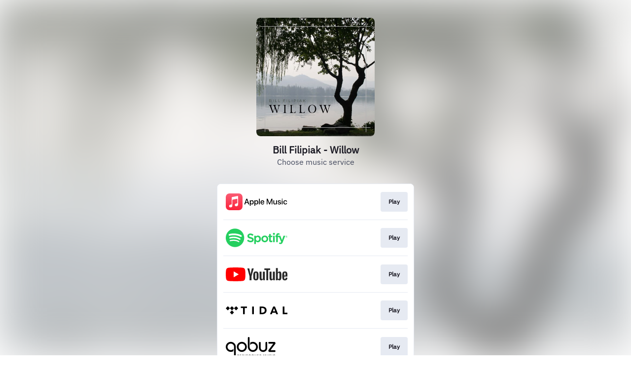

--- FILE ---
content_type: application/javascript
request_url: https://static.assetlab.io/redirector-prod/4.5.64/release-refresh-music.js
body_size: 267033
content:
/*! For license information please see release-refresh-music.js.LICENSE.txt */
(()=>{var __webpack_modules__={4479:t=>{t.exports=function(t){let e=void 0===window.MP||void 0===window.PL,n=0===document.querySelectorAll(t.appendPlayerTo).length||0===document.querySelectorAll(t.appendPlaylistTo).length;if(e)return void console.error("Media player could not be initialized: missing script dependencies.");if(n)return void console.error("Media player could not be initialized: container elements not found.");let r=t.tracks.length>1,i=new window.MP({width:320,height:t.isMobile?200:320,mobile:t.isMobile,playlist:r,type:"audio",authorName:t.artistName,albumName:t.albumName,onPlay:t.onPlay||function(){},onPause:t.onPause||function(){},poster:t.artwork,appendTo:t.appendPlayerTo,loop:!1,fade:!1,buttonPlayList:!1,visuaLizer:{barWidth:1.5,spaceWidth:.5,barColor:"#ff3000"},heightProgressBar:3}),o=new window.PL(i,{loop:!1,autoPlayNextTrack:!0,autoPlayFirstTrack:!1,marginLeft:15,marginRight:15,columns:[{name:"Track",index:"track",width:"50%"},{name:"Artist",index:"artist",width:"40%"},{name:"Time",index:"duration",width:"10%"}]});return o.appendTo(t.appendPlaylistTo),o.addTracks(t.tracks),o.show(),r&&$(window).load((function(){$(".tracks-container").mCustomScrollbar()})),t.onReady&&t.onReady(i),i}},538:(t,e,n)=>{"use strict";n.d(e,{A:()=>d});var r=n(1979),i=n(3478);function o(t,e){var n=Object.keys(t);if(Object.getOwnPropertySymbols){var r=Object.getOwnPropertySymbols(t);e&&(r=r.filter((function(e){return Object.getOwnPropertyDescriptor(t,e).enumerable}))),n.push.apply(n,r)}return n}function a(t){for(var e=1;e<arguments.length;e++){var n=null!=arguments[e]?arguments[e]:{};e%2?o(Object(n),!0).forEach((function(e){(0,r.A)(t,e,n[e])})):Object.getOwnPropertyDescriptors?Object.defineProperties(t,Object.getOwnPropertyDescriptors(n)):o(Object(n)).forEach((function(e){Object.defineProperty(t,e,Object.getOwnPropertyDescriptor(n,e))}))}return t}var s={consentedLevel:"",consentedLevelAsNumber:0,consentedPerformance:{},consentedAdvertising:{},nestedProvidersAdvertising:{}};function c(){return i.A.get("LF_level")||null}function u(t){var e=i.A.get(t),n=null;if(e)try{n=JSON.parse(decodeURIComponent(e))}catch(t){}return n}function l(t){return t="string"==typeof t?t.toUpperCase():"",(e={NONE:0,NOTRACKING:1,IMPLIED:2,IMPLIEDPOPUP:2,EXPLICIT:3,default:0})[t]||e.default;var e}const d={get state(){return void 0!==window.linkfire&&void 0!==window.linkfire.consent?a(a(a({},s),window.linkfire.consent),{},{countryCode:window.linkfire.location.countryCode}):s},init:function(){var t={},e=c(),n=u("LF_performance"),r=u("LF_advertiser");e&&(t.consentedLevel=e,t.consentedLevelAsNumber=l(e)),n&&(t.consentedPerformance=n),r&&(t.consentedAdvertising=r),window.linkfire=window.linkfire||{},window.linkfire.consent=window.linkfire.consent?a(a({},window.linkfire.consent),t):t},getConsentedLevelFromCookie:c,getConsentedProvidersFromCookie:u,translateConsentLevelToNumber:l}},5139:(t,e,n)=>{"use strict";n.d(e,{A:()=>s});var r=n(1979);function i(t,e){var n=Object.keys(t);if(Object.getOwnPropertySymbols){var r=Object.getOwnPropertySymbols(t);e&&(r=r.filter((function(e){return Object.getOwnPropertyDescriptor(t,e).enumerable}))),n.push.apply(n,r)}return n}function o(t){for(var e=1;e<arguments.length;e++){var n=null!=arguments[e]?arguments[e]:{};e%2?i(Object(n),!0).forEach((function(e){(0,r.A)(t,e,n[e])})):Object.getOwnPropertyDescriptors?Object.defineProperties(t,Object.getOwnPropertyDescriptors(n)):i(Object(n)).forEach((function(e){Object.defineProperty(t,e,Object.getOwnPropertyDescriptor(n,e))}))}return t}var a={tracks:[],isMobile:!0,ads:{},artistName:"Unknown",albumName:"Unknown",artwork:"/assets/img/demo/pixel.gif"};void 0!==window.linkfire&&void 0!==window.linkfire.playerOptions&&(a=o(o({},a),window.linkfire.playerOptions));const s=a},4137:(t,e,n)=>{"use strict";n.d(e,{z:()=>z,N:()=>V});var r=n(6330),i=n(1979),o=n(5799),a=n.n(o),s=n(6145),c=n.n(s),u=n(9711);var l,d=n(957),f=n(7925),p=n(7091),h=n(7767),v=n(2816);function m(t,e){var n=Object.keys(t);if(Object.getOwnPropertySymbols){var r=Object.getOwnPropertySymbols(t);e&&(r=r.filter((function(e){return Object.getOwnPropertyDescriptor(t,e).enumerable}))),n.push.apply(n,r)}return n}function g(t){for(var e=1;e<arguments.length;e++){var n=null!=arguments[e]?arguments[e]:{};e%2?m(Object(n),!0).forEach((function(e){(0,i.A)(t,e,n[e])})):Object.getOwnPropertyDescriptors?Object.defineProperties(t,Object.getOwnPropertyDescriptors(n)):m(Object(n)).forEach((function(e){Object.defineProperty(t,e,Object.getOwnPropertyDescriptor(n,e))}))}return t}var b="lnk-post-action-tray",y="El-pat",w="__lfPatInitialized__",_="expanded",k=v.VC,S=v.h6,x=v.KO,E=v.vJ,C=v.Ox,A=v.Tv;window.PATVueInstance=window.PATVueInstance||null;var O=null==k||null===(l=k.postActions)||void 0===l?void 0:l.exitPopTray,T=null==O?void 0:O.headerBar,P=null==O?void 0:O.blocks,I=null==P?void 0:P.map((function(t){return t.type})),L=_,D=(null==k?void 0:k.request)||{},j=D.prereleaseResult,R=D.prereleaseUserIdentifier,N=new URL(window.location.href),M=new URLSearchParams(N.search),U=M.get("prerelease_service"),B=M.get("notification_id"),$=R||M.get("prerelease_user_identifier"),F=!!M.get("has_email")&&!!Number.parseInt(M.get("has_email")),z=function(t,e){var n,r=arguments.length>2&&void 0!==arguments[2]?arguments[2]:{},i=arguments.length>3&&void 0!==arguments[3]?arguments[3]:null,o=arguments.length>4&&void 0!==arguments[4]?arguments[4]:null,a=arguments.length>5&&void 0!==arguments[5]?arguments[5]:null,s=null===(n=window)||void 0===n||null===(n=n.linkfire)||void 0===n||null===(n=n.tracking)||void 0===n?void 0:n.registerPostActionTrayEvent;Object.keys(r).length>0&&(t===p.Qb.PRESAVE_AUTHORIZATION||t===p.Qb.PRESAVE_SUBSCRIPTION_AUTHORIZATION)&&(r=g({eventLabel:U,hasEmail:F,id:B,userIdentifier:$},r)),"function"==typeof s&&s(t,e,L,i,o,a,r)},q=function(t){if(t.data.adUnitsEvent&&"CoreUnit"===t.data.adUnitsEvent.unit){var e=t.data.adUnitsEvent,n=e.type,r=e.data;if("onContentAction"===n)z(p.Qb.CLICK,p.bP.EXIT_POP_TRAY,{},null==k?void 0:k.postActionTrayCoreUnitId,r.id,p.kl.CORE_UNIT),window.open((0,f.sz)(r.actionUrl),"_blank")}},V=function(){var t=arguments.length>0&&void 0!==arguments[0]?arguments[0]:{},e=arguments.length>1&&void 0!==arguments[1]&&arguments[1];if(document.querySelector("#".concat(y))||e)try{if(window.PATVueInstance){window.PATVueInstance.$destroy(),document.querySelectorAll(".post-action-tray").forEach((function(t){t.remove()}));var n=document.createElement("div");n.id=y,document.querySelector("#".concat(b)).appendChild(n)}window.PATVueInstance=new(c())({el:"#".concat(y),props:g({headerBar:T,trackingEnabled:!0,blocks:P,variant:C,serviceIconsCdnRoot:A,showDelay:100,prereleaseResult:"string"==typeof j?j:p.rV.SUCCESS,helpLinks:{presaveSubscribe:p.OC.PRE_RELEASE_SUBSCRIBE}},t)})}catch(t){console.error("Error mounting Post Action Tray",t)}},H=function(){var t=document.querySelector("#".concat(b," > .post-action-tray > .ui-swipe-up-tray.is-active:not(.is-anchored)"));t&&t.click()},Y=function(){var t=(0,r.A)(a().mark((function t(){var e,n;return a().wrap((function(t){for(;;)switch(t.prev=t.next){case 0:return t.next=2,(0,h.P)();case 2:e=t.sent,n=window.postClickAN||!!document.querySelector(".ad__container--header.ad__container--fullscreen")||!(!window.linkfire.placements||!window.linkfire.placements.onePointFiveClick)&&window.linkfire.placements.onePointFiveClick.isShown,t.t0=e,t.next=t.t0===p.il?7:t.t0===p.kq||t.t0===p.Cw?13:17;break;case 7:if(S!==p.rm.PRE_RELEASE){t.next=9;break}return t.abrupt("break",18);case 9:return V({initiallyAnchored:n}),z(p.Qb.RETURN,p.bP.EXIT_POP_TRAY),(0,u.TV)(p.TM,n?p.Cw:p.kq,p.p6),t.abrupt("break",18);case 13:return V({initiallyAnchored:n=!0}),z(p.Qb.RETURN,p.bP.EXIT_POP_TRAY),t.abrupt("break",18);case 17:return t.abrupt("break",18);case 18:L=n?"collapsed":_;case 19:case"end":return t.stop()}}),t)})));return function(){return t.apply(this,arguments)}}(),K=function(t){return 1===(null==I?void 0:I.length)&&I[0]===t&&"string"==typeof j&&j===p.rV.SUCCESS},G=function(){var t,e,n,r,i=K(p.kl.PRESAVE_SUBSCRIBE),o=K(p.kl.EMAIL_SIGNUPS),a=K(p.kl.FOLLOW),s=null==I?void 0:I.filter((function(t){return[p.kl.PRESAVE_SUBSCRIBE,p.kl.EMAIL_SIGNUPS,p.kl.FOLLOW,p.kl.LINK_OUT,p.kl.PERSONAL_MESSAGE].includes(t)})),c=(null==s?void 0:s.length)>0&&j===p.rV.SUCCESS,l={eventLabel:U,hasEmail:F,id:B,userIdentifier:$};c?(o?(e=P.find((function(t){return t.type===p.kl.EMAIL_SIGNUPS})),n=null==e||null===(t=e.content)||void 0===t?void 0:t[0],r=null==n?void 0:n.notificationId,l={eventLabel:null==n?void 0:n.mediaServiceName,hasEmail:!(null==n||!n.email),id:r}):i?l=function(){var t,e,n=P.find((function(t){return t.type===p.kl.PRESAVE_SUBSCRIBE})),r=null==n||null===(t=n.content)||void 0===t||null===(t=t[0])||void 0===t?void 0:t.payloadData,i=null==r?void 0:r.notificationId;return{eventLabel:null==r?void 0:r.serviceName,hasEmail:!(null==r||null===(e=r.user)||void 0===e||!e.email),id:i}}():a&&(l=function(){var t,e=P.find((function(t){return t.type===p.kl.FOLLOW})),n=null==e||null===(t=e.content)||void 0===t||null===(t=t[0])||void 0===t?void 0:t.payloadData,r=null==n?void 0:n.notificationId;return{eventLabel:null==n?void 0:n.serviceName,id:r}}()),V({linkMetaData:x,consent:E}),L=_,(0,u.TV)(p.TM,p.kq,p.p6),z(p.Qb.PRESAVE_AUTHORIZATION,p.bP.EXIT_POP_TRAY,l)):(0,u.TV)(p.TM,p.il,p.p6),(0,u.TV)(p.TZ,"visited",p.p6,void 0,!0)},W=function(t){var e=t.detail,n=e.action,r=e.blockId,i=e.blockContentId,o=e.blockType,a=e.trigger,s=e.customData;L=n,z(a||p.Qb.MANUAL,p.bP.EXIT_POP_TRAY,s||{},r,i,o),(0,u.TV)(p.TM,n===_?p.kq:p.Cw,p.p6)},J=function(){var t=(0,r.A)(a().mark((function t(){var e;return a().wrap((function(t){for(;;)switch(t.prev=t.next){case 0:if(!window[w]){t.next=2;break}return t.abrupt("return");case 2:if(window[w]=!0,O){t.next=5;break}return t.abrupt("return");case 5:if(S===p.rm.PRE_RELEASE&&(0,u.TV)(p.TM,p.il,p.p6),!U&&!j){t.next=10;break}G(),t.next=23;break;case 10:return t.next=12,(0,u.Ri)(p.TZ);case 12:if(!t.sent){t.next=19;break}return t.next=15,(0,h.P)();case 15:(e=t.sent)!==p.il&&(V({initiallyAnchored:e===p.Cw}),z(p.Qb.RETURN,p.bP.EXIT_POP_TRAY)),t.next=20;break;case 19:(0,u.TV)(p.TZ,"visited",p.p6,void 0,!0);case 20:d.A.addEventListener(d.A.WINDOW_OPEN_FAILED,Y),d.A.addEventListener(d.A.WINDOW_OPENED,Y),d.A.addEventListener(d.A.PRIORITIZE_ADS_POPUP,H);case 23:document.addEventListener("track-post-action-tray-event",W),window.addEventListener("message",q);case 25:case"end":return t.stop()}}),t)})));return function(){return t.apply(this,arguments)}}();document.addEventListener("DOMContentLoaded",J)},2710:(__unused_webpack_module,__webpack_exports__,__webpack_require__)=>{"use strict";__webpack_require__.d(__webpack_exports__,{A:()=>__WEBPACK_DEFAULT_EXPORT__});var _util_load_script__WEBPACK_IMPORTED_MODULE_1__=__webpack_require__(522),_tracking_info__WEBPACK_IMPORTED_MODULE_0__=__webpack_require__(1807),tracker=_tracking_info__WEBPACK_IMPORTED_MODULE_0__.A.advertising.centraltag,loadingPromise,catchHandler=function(t){return t};function loadCentralTagCode(id){return function(c,t,a,g){var s="?_rand=".concat(1e13*Math.random()),f=eval(c),b=f.constructor===Array&&""!=f?f[0]:f;for(var d in b)s+="&"+d+"="+encodeURIComponent(b[d]);var src="https://service.centraltag.com/"+t+"/"+a+"/"+g+s;return(0,_util_load_script__WEBPACK_IMPORTED_MODULE_1__.k)(src)}("CTLayer","jsc","28981",id)}function loader(){return loadingPromise=loadingPromise||new Promise((function(t){window.CTLayer=[{id_user_linkfire:_tracking_info__WEBPACK_IMPORTED_MODULE_0__.A.parameters.visitorUid,id_session_linkfire:_tracking_info__WEBPACK_IMPORTED_MODULE_0__.A.parameters.visitorToken}];var e=[];tracker.ids.forEach((function(t){var n=loadCentralTagCode(t.id);n.then((function(){})).catch((function(){})),e.push(n)})),0===e.length?t("centraltag"):Promise.all(e.map((function(t){return t.catch(catchHandler)}))).then((function(){t("centraltag")}))}))}const __WEBPACK_DEFAULT_EXPORT__={loader}},9711:(t,e,n)=>{"use strict";n.d(e,{Lx:()=>i.L,Ri:()=>c,TV:()=>s,Uk:()=>a,_N:()=>o});var r=n(8068),i=n(652);function o(){return(0,r.Hj)("trackPerformance",arguments)}function a(){return(0,r.Hj)("trackAdvertising",arguments)}function s(){return(0,r.Hj)("setCookie",arguments)}function c(){return(0,r.Hj)("getCookie",arguments)}},8068:(t,e,n)=>{"use strict";n.d(e,{Hj:()=>s,ND:()=>o,lm:()=>a,ut:()=>i});var r=window.linkfire=window.linkfire||{};function i(t){return"function"==typeof r[t]&&void 0!==r[t].queue&&Array.isArray(r[t].queue)}function o(t,e){var n=[];return i(t)&&r[t].queue.forEach((function(t){n.push(e.apply(null,t.args).then(t.resolve).catch(t.reject))})),Promise.all(n)}function a(t,e){return r[t]=e}function s(t,e){if("function"==typeof r[t])return r[t].apply(null,e);var n=function(t){return r[t]=r[t]||function(){var e,n,i=new Promise((function(t,r){e=t,n=r}));return(r[t].queue=r[t].queue||[]).push({args:arguments,resolve:e,reject:n}),i},"function"!=typeof r[t]&&console.warn("Unable to create queue '".concat(t,"', property already exists"),r[t]),r[t]}(t);return n.apply(null,e)}},4438:(t,e,n)=>{"use strict";n.d(e,{A:()=>m});var r,i,o,a,s=n(5139),c=null!==(r=null===s.A||void 0===s.A?void 0:s.A.type)&&void 0!==r?r:null;switch(c){case"audio":var u,l,d,f,p,h=null!==(u=null===s.A||void 0===s.A||null===(l=s.A.tracks)||void 0===l?void 0:l[0])&&void 0!==u?u:null;i=null!==(d=null==h?void 0:h.mediaServiceName)&&void 0!==d?d:null,o=null!==(f=null==h||null===(p=h.sample)||void 0===p?void 0:p.src)&&void 0!==f?f:null,a={artist:null===s.A||void 0===s.A?void 0:s.A.artistName,album:null===s.A||void 0===s.A?void 0:s.A.albumName,track:null==h?void 0:h.track,trackNumber:null==h?void 0:h.trackNumber,duration:null==h?void 0:h.duration,index:null==h?void 0:h.index};break;case"video":var v;i="YouTube",o=null!==(v=null===s.A||void 0===s.A?void 0:s.A.youtubeUrl)&&void 0!==v?v:null,a={artist:null===s.A||void 0===s.A?void 0:s.A.artistName,track:null===s.A||void 0===s.A?void 0:s.A.albumName}}const m={previewMedia:c,previewSource:i,previewUrl:o,previewMeta:a}},389:(t,e,n)=>{"use strict";n.d(e,{A:()=>v});var r,i,o=n(1979),a=n(9082),s=n(522),c=n(1807);function u(t,e){var n=Object.keys(t);if(Object.getOwnPropertySymbols){var r=Object.getOwnPropertySymbols(t);e&&(r=r.filter((function(e){return Object.getOwnPropertyDescriptor(t,e).enumerable}))),n.push.apply(n,r)}return n}function l(t){for(var e=1;e<arguments.length;e++){var n=null!=arguments[e]?arguments[e]:{};e%2?u(Object(n),!0).forEach((function(e){(0,o.A)(t,e,n[e])})):Object.getOwnPropertyDescriptors?Object.defineProperties(t,Object.getOwnPropertyDescriptors(n)):u(Object(n)).forEach((function(e){Object.defineProperty(t,e,Object.getOwnPropertyDescriptor(n,e))}))}return t}var d,f="*null",p=null===c.A||void 0===c.A||null===(r=c.A.required)||void 0===r?void 0:r.comscore,h=(null===c.A||void 0===c.A||null===(i=c.A.parameters)||void 0===i?void 0:i.visitorToken)||f;const v={track:function(){var t=arguments;return d=d||new Promise((function(e){var n,r,i,o,c=(0,a.A)(t,1)[0];if(null!=p&&null!==(n=p.eventTypes)&&void 0!==n&&n.includes(c)){var u=(null==p?void 0:p.ids)||[],d=(0,a.A)(u,1)[0],v={c1:"2",c2:null==d?void 0:d.id,cs_fpid:h,cs_fpit:"c",cs_fpdm:f};"9923941"===String(null==d?void 0:d.id)&&(v=l(l({},v),{},{options:{url_append:"comscorekw=umg"}}));var m=null===(r=window.linkfire)||void 0===r||null===(r=r.location)||void 0===r?void 0:r.countryCode,g=((null===(i=window.linkfire)||void 0===i||null===(i=i.consent)||void 0===i?void 0:i.requiredPoliciesInCountries)||[])[m]||null,b=!1,y=(null===(o=window.linkfire)||void 0===o||null===(o=o.consent)||void 0===o?void 0:o.consentedAdvertising)||{},w=0===Object.keys(y).length;return g&&(b=g.some((function(t){return"gdpr"===t}))),v.cs_ucfr=w||!b&&b?b?"":"1":y.comscore?"1":"0",window._comscore=window._comscore||[],window._comscore.push(v),(0,s.k)("https://sb.scorecardresearch.com/cs/".concat(null==d?void 0:d.id,"/beacon.js")).then((function(){e("comscore success with cs_ucfr value as "+v.cs_ucfr)})).catch((function(){e("comscore rejected")}))}e("linkfire_no_etype")}))}}},7624:(t,e,n)=>{"use strict";n.d(e,{A:()=>v});var r=n(9082),i=n(1979),o=n(2344),a=n(1807),s=n(538),c=n(4438),u=n(6393);function l(t,e){var n=Object.keys(t);if(Object.getOwnPropertySymbols){var r=Object.getOwnPropertySymbols(t);e&&(r=r.filter((function(e){return Object.getOwnPropertyDescriptor(t,e).enumerable}))),n.push.apply(n,r)}return n}function d(t){for(var e=1;e<arguments.length;e++){var n=null!=arguments[e]?arguments[e]:{};e%2?l(Object(n),!0).forEach((function(e){(0,i.A)(t,e,n[e])})):Object.getOwnPropertyDescriptors?Object.defineProperties(t,Object.getOwnPropertyDescriptors(n)):l(Object(n)).forEach((function(e){Object.defineProperty(t,e,Object.getOwnPropertyDescriptor(n,e))}))}return t}var f,p=a.A.required.linkfire;function h(t,e,n){var r=a.A.parameters||null;r.adsMetadata&&delete r.adsMetadata;var i=d(d({},r),{},{consentAction:n,consentLevel:s.A.state.level,consentDialogType:s.A.state.dialogType,consentPerformance:s.A.state.consentedPerformance,consentAdvertiser:s.A.state.consentedAdvertising}),c=(0,o.a)(t,e,i);return c.then((function(){})).catch((function(t){})),c}const v={track:function(){var t=arguments;return new Promise((function(e){var n=(0,r.A)(t,3),i=n[0],s=n[1],l=n[2],v=[];if(p.eventTypes.includes(i)){if("consent"===i){var m=p.endpoints.find((function(t){return t.eventType===i&&t.eventAction===s}));m?m.urls.forEach((function(t){v.push(h(m.httpMethod,t,s))})):e("linkfire_no_caction")}else p.endpoints.forEach((function(t){var e=a.A.version,n=2===e&&"pageview"===i?"visit":i,r=t.eventType===n,p=void 0===s||null===t.eventAction||t.eventAction===s,h="preview"===i&&2===e?c.A:{},m={};2===e&&(m={timestampLocalOffset:-(new Date).getTimezoneOffset()/60});if(r&&p){if("subscribe"===i){var g=a.A.parameters||null;g.adsMetadata&&delete g.adsMetadata,f=d(d(d({},g),m),(0,u.A)(l))}else if(void 0===l)f=d(d(d({},a.A.parameters),m),{},{eventAction:s,adsEnabled:window.linkfire.adsEnabled,adsMetadata:a.A.parameters.adsMetadata});else if("interact"===i){var b=a.A.parameters||null;b.adsMetadata&&delete b.adsMetadata,f=d(d(d({},b),m),l)}else{var y,w=a.A.parameters.params||null;if(l&&l.hasOwnProperty("additionalParams")&&l.additionalParams&&l.additionalParams.hasOwnProperty("productName")){var _=l.additionalParams,k=_.artistExternalId,S=_.productCurrency,x=_.productId,E=_.productName,C=_.productPrice,A=_.productSortOrder,O=_.productType,T=_.productUrl;w=d(d({},w),{},{productInfo:{artistExternalId:k,productCurrency:S,productId:x,productName:E,productPrice:C,productSortOrder:A,productType:O,productUrl:T}})}try{y=JSON.parse(l.metaInformation)}catch(t){y={}}var P=a.A.parameters||null;P.adsMetadata&&delete P.adsMetadata,f=d(d(d(d({},P),h),m),{},{params:w,eventAction:s,eventCategory:l.category,eventCategoryType:l.categoryType,eventLabel:l.label,eventShowId:l.eventshowid,eventBlockType:l.blockType,eventBlockId:l.blockId,eventContentId:l.contentId,eventButtonText:l.buttonText,eventBlockRank:isNaN(l.blockRank)?null:parseInt(l.blockRank),eventMetaInformation:y,eventBlockContentServiceId:l.contentServiceId||null,eventClickedRank:isNaN(l.rank)?null:parseInt(l.rank),blockType:l.blockType,blockId:l.blockId,blockContentId:l.contentId,blockContentServiceId:l.contentServiceId||null})}t.urls.forEach((function(e){var n=(0,o.a)(t.httpMethod,e,f);v.push(n),n.then((function(){})).catch((function(t){}))}))}}));Promise.all(v.map((function(t){return t.catch((function(t){return t}))}))).then((function(){e("consent"===i?"linkfire_c":["linkfire_px",f])}))}else e("linkfire_no_etype")}))},trackConsent:h}},202:(t,e,n)=>{"use strict";n.r(e),n.d(e,{comscore:()=>i.A,linkfire:()=>r.A});var r=n(7624),i=n(389)},652:(t,e,n)=>{"use strict";n.d(e,{L:()=>s});var r=n(9082),i=n(4963),o=n(1807),a=n(202);function s(){var t=arguments,e=[];return Object.entries(o.A.required).forEach((function(n){var s=function(t){var e;return a[t]?a[t].track?o.A.required[t]||(e="not_present_on_page"):e="fn_track_undefined":e="no_provider_script",e?(0,i.A)(e):a[t].track}((0,r.A)(n,1)[0]).apply(null,t);e.push(s)})),Promise.all(e)}},6393:(t,e,n)=>{"use strict";n.d(e,{A:()=>o});var r=n(7545),i=n(1807);const o=function(t){var e,n,o,a=null!==(e=null===i.A||void 0===i.A||null===(n=i.A.additionalParameters)||void 0===n||null===(n=n.subscribe)||void 0===n?void 0:n[0])&&void 0!==e?e:t,s=null===i.A||void 0===i.A?void 0:i.A.version;return"object"===(0,r.A)(a)&&(o=1===s?{eventCategory:a.eventCategory,eventCategoryType:a.eventCategoryType,eventLabel:a.eventLabel,eventAction:a.eventAction}:{subscribeServiceName:a.subscribeServiceName,subscribeActions:a.subscribeActions,subscribeCountryCode:a.subscribeCountryCode}),o}},1807:(t,e,n)=>{"use strict";n.d(e,{A:()=>s});var r=n(1979);function i(t,e){var n=Object.keys(t);if(Object.getOwnPropertySymbols){var r=Object.getOwnPropertySymbols(t);e&&(r=r.filter((function(e){return Object.getOwnPropertyDescriptor(t,e).enumerable}))),n.push.apply(n,r)}return n}function o(t){for(var e=1;e<arguments.length;e++){var n=null!=arguments[e]?arguments[e]:{};e%2?i(Object(n),!0).forEach((function(e){(0,r.A)(t,e,n[e])})):Object.getOwnPropertyDescriptors?Object.defineProperties(t,Object.getOwnPropertyDescriptors(n)):i(Object(n)).forEach((function(e){Object.defineProperty(t,e,Object.getOwnPropertyDescriptor(n,e))}))}return t}var a={parameters:{},required:{},performance:{},advertising:{},additionalParameters:{}};void 0!==window.linkfire&&void 0!==window.linkfire.tracking&&(a=o(o({},a),window.linkfire.tracking));const s=a},7925:(t,e,n)=>{"use strict";n.d(e,{Dy:()=>o,Em:()=>l,Tk:()=>d,iF:()=>c,sz:()=>u});var r=n(9082),i=n(5153),o="amazon-music",a="spotify",s="apple-music",c=new Map([["tidal","tidal"],["spotify",a]].concat((0,i.A)(["amazonmusic","amazoncd","amazon","amazonmp3","amazonmusicstreaming","amazoncd2","amazonvinyl","amazon-general","amazonmanual","amazon-cd-3","amazonvinyl2","amazonmusicunlimitedmanual","amazonmanual10","amazon-9","amazongermany","amazonmp3manual","amazonmanual2","amazon-cd-4","amazonmusicunlimited2","amazonmp3manual5","amazonmanual3","amazon-music-streaming-10","amazonmusicphysical","amazonmanual5","amazon-cd-7","amazonmanual4","amazon-cd-5","amazonmanual6","amazonvinyl3","amazonmp3manual2","amazon-cd-6","amazonmanual9","amazon-cd-8","amazonmanual7","amazongeneral2","amazonmusicprimaryblack","amazonmp3manual3","amazonvinyl4","amazon-music-streaming-3","amazonvinyl5","amazonmanual8","amazon-music-streaming-2","amazonmp3manual4","amazon-music-streaming-9","amazonvinyl6","amazon-music-streaming-7","amazongeneral3","amazon-music-streaming-6"].map((function(t){return[t,o]}))),(0,i.A)(["applemusic","applemusicmanual","applemusicmanual2","applemusicmanual3","applemusicmanual4","applemusicmanual5","applemusicmanual6","applemusicmanual7","applemusicmanual8","applemusicmanual9"].map((function(t){return[t,s]}))),(0,i.A)(["applepodcast"].map((function(t){return[t,s]}))),(0,i.A)(["spotifypodcast"].map((function(t){return[t,a]})))));function u(t){return p(t,"visitor_token",window.linkfire.tracking.parameters.visitorToken)}function l(t,e){var n=h(e,"group");return n?function(t,e){if(!t)return;var n=new URL(t),r={us_ios_none:"A",us_ios_small:"B",us_ios_large:"C",us_android_none:"D",us_android_small:"E",us_android_large:"F",uk_ios_none:"G",uk_ios_small:"H",uk_ios_large:"I",uk_android_none:"J",uk_android_small:"K",uk_android_large:"L",jp_ios_none:"M",jp_ios_small:"N",jp_ios_large:"O",jp_android_none:"P",jp_android_small:"Q",jp_android_large:"R"};if(void 0!==r[e]){if(h(t,"ref")){var i=n.searchParams.get("ref");-1!==i.indexOf("lw_x")&&n.searchParams.set("ref",i.replace("lw_x","lw_x_"+r[e])),-1!==i.indexOf("lp_x")&&n.searchParams.set("ref",i.replace("lp_x","lp_x_"+r[e])),-1!==i.indexOf("up_opf")&&n.searchParams.set("ref",i.replace("up_opf","up_opf_"+r[e])),n.searchParams.delete("group")}}return n.toString()}(t,n):t}function d(t,e){var n=p(e,"asset","lw_x");return p(n,"u",t)}function f(t){var e=t.split("adurl="),n=(0,r.A)(e,2),i=n[0],o=n[1],a=decodeURIComponent(o||i);return[new URL(a),i,o]}function p(t,e,n){var i=f(t),o=(0,r.A)(i,3),a=o[0],s=o[1],c=o[2];return a.searchParams.set(e,n),c?"".concat(s,"adurl=").concat(encodeURIComponent(a.href)):a.href}function h(t,e){if(t){var n=f(t);return(0,r.A)(n,1)[0].searchParams.get(e)}}},7091:(t,e,n)=>{"use strict";n.d(e,{Cw:()=>d,OC:()=>h,Qb:()=>i,TM:()=>s,TZ:()=>c,bP:()=>a,il:()=>u,kl:()=>r,kq:()=>l,p6:()=>f,rV:()=>o,rm:()=>p});var r={SHARE:"Share",CORE_UNIT:"CoreUnit",PRESAVE_SUBSCRIBE:"PresaveSubscribe",EMAIL_SIGNUPS:"EmailSignUps",FOLLOW:"Follow",LINK_OUT:"LinkOut",PERSONAL_MESSAGE:"PersonalMessage"},i={PRESAVE_AUTHORIZATION:"presave_authorization",PRESAVE_SUBSCRIPTION_AUTHORIZATION:"presave_subscription_authorization",EMAIL_SIGNUP_POST_PRESAVE:"email_signup_post_presave",RETURN:"return",MANUAL:"manual",CLICK:"click"},o={SUCCESS:"success",ERROR:"error"},a={EXIT_POP_TRAY:"exitPopTray",LANDING_PAGE:"landingPage"},s="LF_PAT_state",c="LF_PAT_visited",u=0,l=1,d=2,f=1,p={MUSIC:"Music",PRE_RELEASE:"PreRelease"},h={PRE_RELEASE_SUBSCRIBE:"https://lnk.to/PresaveSubscriptions"}},957:(t,e,n)=>{"use strict";n.d(e,{A:()=>u});var r=n(1979);function i(t,e){var n=Object.keys(t);if(Object.getOwnPropertySymbols){var r=Object.getOwnPropertySymbols(t);e&&(r=r.filter((function(e){return Object.getOwnPropertyDescriptor(t,e).enumerable}))),n.push.apply(n,r)}return n}function o(t){for(var e=1;e<arguments.length;e++){var n=null!=arguments[e]?arguments[e]:{};e%2?i(Object(n),!0).forEach((function(e){(0,r.A)(t,e,n[e])})):Object.getOwnPropertyDescriptors?Object.defineProperties(t,Object.getOwnPropertyDescriptors(n)):i(Object(n)).forEach((function(e){Object.defineProperty(t,e,Object.getOwnPropertyDescriptor(n,e))}))}return t}var a={WINDOW_OPENED:"window-opened",WINDOW_OPEN_FAILED:"window-open-failed",PRIORITIZE_ADS_POPUP:"prioritize-ads-popup"},s=new Set(Object.values(a));function c(t){return s.has(t)}const u=o(o({},a),{},{dispatchEvent:function(t){var e=arguments.length>1&&void 0!==arguments[1]?arguments[1]:{};if(!c(t))throw new Error('Custom event "'.concat(t,'" is not registered'));var n=new CustomEvent(t,{detail:e});document.dispatchEvent(n)},addEventListener:function(t,e){if(!c(t))throw new Error('Custom event "'.concat(t,'" is not registered'));return document.addEventListener(t,e)},removeEventListener:function(t,e){if(!c(t))throw new Error('Custom event "'.concat(t,'" is not registered'));return document.removeEventListener(t,e)}})},7767:(t,e,n)=>{"use strict";n.d(e,{P:()=>c});var r=n(6330),i=n(5799),o=n.n(i),a=n(9711),s=n(7091),c=function(){var t=(0,r.A)(o().mark((function t(){return o().wrap((function(t){for(;;)switch(t.prev=t.next){case 0:return t.t1=parseInt,t.next=3,(0,a.Ri)(s.TM);case 3:if(t.t2=t.sent,t.t0=(0,t.t1)(t.t2),t.t0){t.next=7;break}t.t0=0;case 7:return t.abrupt("return",t.t0);case 8:case"end":return t.stop()}}),t)})));return function(){return t.apply(this,arguments)}}()},2344:(t,e,n)=>{"use strict";function r(t,e,n){return new Promise((function(r,i){var o=new XMLHttpRequest,a=n?JSON.stringify(n):null;o.addEventListener("load",(function(){o.status>=200&&o.status<300?r(o.responseText):i(o.status)})),o.addEventListener("error",(function(){i(o.status)})),o.addEventListener("abort",(function(){i(o.status)})),o.open(t,e),o.setRequestHeader("Content-Type","application/json"),o.send(a)}))}n.d(e,{a:()=>r})},4963:(t,e,n)=>{"use strict";n.d(e,{A:()=>r});const r=function(t){return function(){return new Promise((function(e){e(t)}))}}},522:(t,e,n)=>{"use strict";n.d(e,{k:()=>o});var r=n(4435),i=1;function o(t,e,n){var o=document.createElement("script"),a=(0,r.c$)(t,e);return o.setAttribute("src",a),o.setAttribute("type","text/javascript"),o.setAttribute("id",n||"lnk-script-".concat(i)),document.body.appendChild(o),i++,new Promise((function(t,e){o.addEventListener("load",(function(){t(o)})),o.addEventListener("error",(function(){e("Error loading script source ".concat(a))}))}))}},2816:(t,e,n)=>{"use strict";n.d(e,{KO:()=>q,Ox:()=>E,Tv:()=>C,VC:()=>f,h6:()=>v,vJ:()=>M});var r,i,o,a,s,c,u,l,d=n(1807),f=null===(r=window)||void 0===r?void 0:r.linkfire,p=null!==(i=null===d.A||void 0===d.A?void 0:d.A.parameters)&&void 0!==i?i:{},h=p.linkId,v=p.linkType,m=p.board,g=p.boardId,b=p.url,y=p.landingTitle,w=p.advertising,_=p.visitorToken,k=p.organisationName,S=p.artist,x=p.theme,E=(null==x?void 0:x.variant)||"light",C=null==f?void 0:f.serviceIconsCdnRoot,A=null!==(o=null==f?void 0:f.consent)&&void 0!==o?o:{},O=A.territories,T=A.policies,P=A.requiredPoliciesInCountries,I=A.controller,L=A.coController,D=null==L?void 0:L.legalName,j=null==I?void 0:I.legalName,R=null==I||null===(a=I.privacyUrls)||void 0===a?void 0:a.default,N=null==T||null===(s=T.default)||void 0===s?void 0:s.url,M={countries:(null!=f?f:{}).countries,countryCode:(null!==(c=null==f?void 0:f.location)&&void 0!==c?c:{}).countryCode,territoryLawsMetadata:O,policies:T,requiredPoliciesInCountries:P,organisationName:D||j||k,artistName:S,controllerPrivacyUrlDefault:R||N||""},U=(null!==(u=null==f?void 0:f.link)&&void 0!==u?u:{}).name,B=y||U,$=null==w?void 0:w.lytics,F=(null==$||null===(l=$.ids)||void 0===l||null===(l=l[0])||void 0===l?void 0:l.id)||"",z=(null==w?void 0:w.adobedtm)||{},q={linkId:h,linkType:v,boardName:m,boardId:g,shortUrl:b,linkName:B,lyticsId:F?_:"",adobedtm:z}},4435:(t,e,n)=>{"use strict";function r(t,e,n,r){if(void 0!==e&&e){var i=-1!==t.indexOf("?");return"".concat(t).concat(i?"&":"?").concat(function(t,e,n){e=void 0!==e&&e,n=n||",";var r="";return Object.keys(t).forEach((function(i){var o=t[i];if(Array.isArray(o))o=o.map((function(t){return encodeURIComponent(t)})).join(n);else if(""!==o&&null!=o)o=encodeURIComponent(o);else{if(!e)return;o=""}r+="".concat(0===r.length?"":"&").concat(i,"=").concat(o)})),r}(e,n,r))}return t}function i(t){if(!t)return null;var e=t.match(/^https?\:\/\/([^\/:?#]+)(?:[\/:?#]|$)/i),n=e&&e[1],r=t.match(/^\/\/([^\/:?#]+)(?:[\/:?#]|$)/i),i=r&&r[1],o=t.match(/^([^\/:?#]+)(?:[\/:?#]|$)/i),a=o&&o[1];return n||i||a}function o(t){var e=i(t);if(null===e)return e;var n=e.split(".");return n.length>2?n[0]:null}function a(t,e,n,r){if(!t)return t;var i=t.endsWith("/")?t.slice(0,-1):t;return e&&(i+=e),n&&(i+="/".concat(n)),r&&(i+="!".concat(r)),i}n.d(e,{A7:()=>a,FB:()=>i,ZN:()=>o,c$:()=>r})},3945:function(t,e,n){var r;"undefined"!=typeof self&&self,t.exports=(r=n(2649),function(t){function e(e){for(var n,i,o=e[0],a=e[1],s=0,c=[];s<o.length;s++)i=o[s],Object.prototype.hasOwnProperty.call(r,i)&&r[i]&&c.push(r[i][0]),r[i]=0;for(n in a)Object.prototype.hasOwnProperty.call(a,n)&&(t[n]=a[n]);for(u&&u(e);c.length;)c.shift()()}var n={},r={1:0};function i(t){return o.p+"vue-consent.umd.min."+({}[t]||t)+".js"}function o(e){if(n[e])return n[e].exports;var r=n[e]={i:e,l:!1,exports:{}};return t[e].call(r.exports,r,r.exports,o),r.l=!0,r.exports}o.e=function(t){var e=[],n=r[t];if(0!==n)if(n)e.push(n[2]);else{var a=new Promise((function(e,i){n=r[t]=[e,i]}));e.push(n[2]=a);var s,c=document.createElement("script");c.charset="utf-8",c.timeout=120,o.nc&&c.setAttribute("nonce",o.nc),c.src=i(t);var u=new Error;s=function(e){c.onerror=c.onload=null,clearTimeout(l);var n=r[t];if(0!==n){if(n){var i=e&&("load"===e.type?"missing":e.type),o=e&&e.target&&e.target.src;u.message="Loading chunk "+t+" failed.\n("+i+": "+o+")",u.name="ChunkLoadError",u.type=i,u.request=o,n[1](u)}r[t]=void 0}};var l=setTimeout((function(){s({type:"timeout",target:c})}),12e4);c.onerror=c.onload=s,document.head.appendChild(c)}return Promise.all(e)},o.m=t,o.c=n,o.d=function(t,e,n){o.o(t,e)||Object.defineProperty(t,e,{enumerable:!0,get:n})},o.r=function(t){"undefined"!=typeof Symbol&&Symbol.toStringTag&&Object.defineProperty(t,Symbol.toStringTag,{value:"Module"}),Object.defineProperty(t,"__esModule",{value:!0})},o.t=function(t,e){if(1&e&&(t=o(t)),8&e)return t;if(4&e&&"object"==typeof t&&t&&t.__esModule)return t;var n=Object.create(null);if(o.r(n),Object.defineProperty(n,"default",{enumerable:!0,value:t}),2&e&&"string"!=typeof t)for(var r in t)o.d(n,r,function(e){return t[e]}.bind(null,r));return n},o.n=function(t){var e=t&&t.__esModule?function(){return t.default}:function(){return t};return o.d(e,"a",e),e},o.o=function(t,e){return Object.prototype.hasOwnProperty.call(t,e)},o.p="",o.oe=function(t){throw console.error(t),t};var a=("undefined"!=typeof self?self:this).webpackJsonpvue_consent=("undefined"!=typeof self?self:this).webpackJsonpvue_consent||[],s=a.push.bind(a);a.push=e,a=a.slice();for(var c=0;c<a.length;c++)e(a[c]);var u=s;return o(o.s="fb15")}({"00b4":function(t,e,n){"use strict";n("ac1f");var r=n("23e7"),i=n("c65b"),o=n("1626"),a=n("825a"),s=n("577e"),c=function(){var t=!1,e=/[ac]/;return e.exec=function(){return t=!0,/./.exec.apply(this,arguments)},!0===e.test("abc")&&t}(),u=/./.test;r({target:"RegExp",proto:!0,forced:!c},{test:function(t){var e=a(this),n=s(t),r=e.exec;if(!o(r))return i(u,e,n);var c=i(r,e,n);return null!==c&&(a(c),!0)}})},"00ee":function(t,e,n){"use strict";var r={};r[n("b622")("toStringTag")]="z",t.exports="[object z]"===String(r)},"01b4":function(t,e,n){"use strict";var r=function(){this.head=null,this.tail=null};r.prototype={add:function(t){var e={item:t,next:null},n=this.tail;n?n.next=e:this.head=e,this.tail=e},get:function(){var t=this.head;if(t)return null===(this.head=t.next)&&(this.tail=null),t.item}},t.exports=r},"0366":function(t,e,n){"use strict";var r=n("4625"),i=n("59ed"),o=n("40d5"),a=r(r.bind);t.exports=function(t,e){return i(t),void 0===e?t:o?a(t,e):function(){return t.apply(e,arguments)}}},"04f8":function(t,e,n){"use strict";var r=n("1212"),i=n("d039"),o=n("cfe9").String;t.exports=!!Object.getOwnPropertySymbols&&!i((function(){var t=Symbol("symbol detection");return!o(t)||!(Object(t)instanceof Symbol)||!Symbol.sham&&r&&r<41}))},"057f":function(t,e,n){"use strict";var r=n("c6b6"),i=n("fc6a"),o=n("241c").f,a=n("f36a"),s="object"==typeof window&&window&&Object.getOwnPropertyNames?Object.getOwnPropertyNames(window):[],c=function(t){try{return o(t)}catch(t){return a(s)}};t.exports.f=function(t){return s&&"Window"===r(t)?c(t):o(i(t))}},"06cf":function(t,e,n){"use strict";var r=n("83ab"),i=n("c65b"),o=n("d1e7"),a=n("5c6c"),s=n("fc6a"),c=n("a04b"),u=n("1a2d"),l=n("0cfb"),d=Object.getOwnPropertyDescriptor;e.f=r?d:function(t,e){if(t=s(t),e=c(e),l)try{return d(t,e)}catch(t){}if(u(t,e))return a(!i(o.f,t,e),t[e])}},"07ac":function(t,e,n){"use strict";var r=n("23e7"),i=n("6f53").values;r({target:"Object",stat:!0},{values:function(t){return i(t)}})},"07fa":function(t,e,n){"use strict";var r=n("50c4");t.exports=function(t){return r(t.length)}},"083a":function(t,e,n){"use strict";var r=n("0d51"),i=TypeError;t.exports=function(t,e){if(!delete t[e])throw new i("Cannot delete property "+r(e)+" of "+r(t))}},"0a06":function(t,e,n){"use strict";var r=n("c532"),i=n("30b5"),o=n("f6b4"),a=n("5270"),s=n("4a7b"),c=n("848b"),u=c.validators;function l(t){this.defaults=t,this.interceptors={request:new o,response:new o}}l.prototype.request=function(t){"string"==typeof t?(t=arguments[1]||{}).url=arguments[0]:t=t||{},(t=s(this.defaults,t)).method?t.method=t.method.toLowerCase():this.defaults.method?t.method=this.defaults.method.toLowerCase():t.method="get";var e=t.transitional;void 0!==e&&c.assertOptions(e,{silentJSONParsing:u.transitional(u.boolean,"1.0.0"),forcedJSONParsing:u.transitional(u.boolean,"1.0.0"),clarifyTimeoutError:u.transitional(u.boolean,"1.0.0")},!1);var n=[],r=!0;this.interceptors.request.forEach((function(e){"function"==typeof e.runWhen&&!1===e.runWhen(t)||(r=r&&e.synchronous,n.unshift(e.fulfilled,e.rejected))}));var i,o=[];if(this.interceptors.response.forEach((function(t){o.push(t.fulfilled,t.rejected)})),!r){var l=[a,void 0];for(Array.prototype.unshift.apply(l,n),l=l.concat(o),i=Promise.resolve(t);l.length;)i=i.then(l.shift(),l.shift());return i}for(var d=t;n.length;){var f=n.shift(),p=n.shift();try{d=f(d)}catch(t){p(t);break}}try{i=a(d)}catch(t){return Promise.reject(t)}for(;o.length;)i=i.then(o.shift(),o.shift());return i},l.prototype.getUri=function(t){return t=s(this.defaults,t),i(t.url,t.params,t.paramsSerializer).replace(/^\?/,"")},r.forEach(["delete","get","head","options"],(function(t){l.prototype[t]=function(e,n){return this.request(s(n||{},{method:t,url:e,data:(n||{}).data}))}})),r.forEach(["post","put","patch"],(function(t){l.prototype[t]=function(e,n,r){return this.request(s(r||{},{method:t,url:e,data:n}))}})),t.exports=l},"0b42":function(t,e,n){"use strict";var r=n("e8b5"),i=n("68ee"),o=n("861d"),a=n("b622")("species"),s=Array;t.exports=function(t){var e;return r(t)&&(e=t.constructor,(i(e)&&(e===s||r(e.prototype))||o(e)&&null===(e=e[a]))&&(e=void 0)),void 0===e?s:e}},"0b43":function(t,e,n){"use strict";var r=n("04f8");t.exports=r&&!!Symbol.for&&!!Symbol.keyFor},"0cb2":function(t,e,n){"use strict";var r=n("e330"),i=n("7b0b"),o=Math.floor,a=r("".charAt),s=r("".replace),c=r("".slice),u=/\$([$&'`]|\d{1,2}|<[^>]*>)/g,l=/\$([$&'`]|\d{1,2})/g;t.exports=function(t,e,n,r,d,f){var p=n+t.length,h=r.length,v=l;return void 0!==d&&(d=i(d),v=u),s(f,v,(function(i,s){var u;switch(a(s,0)){case"$":return"$";case"&":return t;case"`":return c(e,0,n);case"'":return c(e,p);case"<":u=d[c(s,1,-1)];break;default:var l=+s;if(0===l)return i;if(l>h){var f=o(l/10);return 0===f?i:f<=h?void 0===r[f-1]?a(s,1):r[f-1]+a(s,1):i}u=r[l-1]}return void 0===u?"":u}))}},"0cfb":function(t,e,n){"use strict";var r=n("83ab"),i=n("d039"),o=n("cc12");t.exports=!r&&!i((function(){return 7!==Object.defineProperty(o("div"),"a",{get:function(){return 7}}).a}))},"0d26":function(t,e,n){"use strict";var r=n("e330"),i=Error,o=r("".replace),a=String(new i("zxcasd").stack),s=/\n\s*at [^:]*:[^\n]*/,c=s.test(a);t.exports=function(t,e){if(c&&"string"==typeof t&&!i.prepareStackTrace)for(;e--;)t=o(t,s,"");return t}},"0d51":function(t,e,n){"use strict";var r=String;t.exports=function(t){try{return r(t)}catch(t){return"Object"}}},"0df6":function(t,e,n){"use strict";t.exports=function(t){return function(e){return t.apply(null,e)}}},"0f33":function(t,e,n){"use strict";var r=n("cfe9"),i=n("d039"),o=r.RegExp,a=!i((function(){var t=!0;try{o(".","d")}catch(e){t=!1}var e={},n="",r=t?"dgimsy":"gimsy",i=function(t,r){Object.defineProperty(e,t,{get:function(){return n+=r,!0}})},a={dotAll:"s",global:"g",ignoreCase:"i",multiline:"m",sticky:"y"};for(var s in t&&(a.hasIndices="d"),a)i(s,a[s]);return Object.getOwnPropertyDescriptor(o.prototype,"flags").get.call(e)!==r||n!==r}));t.exports={correct:a}},"0f64":function(t,e,n){},"107c":function(t,e,n){"use strict";var r=n("d039"),i=n("cfe9").RegExp;t.exports=r((function(){var t=i("(?<a>b)","g");return"b"!==t.exec("b").groups.a||"bc"!=="b".replace(t,"$<a>c")}))},1148:function(t,e,n){"use strict";var r=n("5926"),i=n("577e"),o=n("1d80"),a=RangeError;t.exports=function(t){var e=i(o(this)),n="",s=r(t);if(s<0||s===1/0)throw new a("Wrong number of repetitions");for(;s>0;(s>>>=1)&&(e+=e))1&s&&(n+=e);return n}},"11f7":function(t,e,n){"use strict";n("33ae")},1212:function(t,e,n){"use strict";var r,i,o=n("cfe9"),a=n("b5db"),s=o.process,c=o.Deno,u=s&&s.versions||c&&c.version,l=u&&u.v8;l&&(i=(r=l.split("."))[0]>0&&r[0]<4?1:+(r[0]+r[1])),!i&&a&&(!(r=a.match(/Edge\/(\d+)/))||r[1]>=74)&&(r=a.match(/Chrome\/(\d+)/))&&(i=+r[1]),t.exports=i},"129f":function(t,e,n){"use strict";t.exports=Object.is||function(t,e){return t===e?0!==t||1/t==1/e:t!=t&&e!=e}},"13d2":function(t,e,n){"use strict";var r=n("e330"),i=n("d039"),o=n("1626"),a=n("1a2d"),s=n("83ab"),c=n("5e77").CONFIGURABLE,u=n("8925"),l=n("69f3"),d=l.enforce,f=l.get,p=String,h=Object.defineProperty,v=r("".slice),m=r("".replace),g=r([].join),b=s&&!i((function(){return 8!==h((function(){}),"length",{value:8}).length})),y=String(String).split("String"),w=t.exports=function(t,e,n){"Symbol("===v(p(e),0,7)&&(e="["+m(p(e),/^Symbol\(([^)]*)\).*$/,"$1")+"]"),n&&n.getter&&(e="get "+e),n&&n.setter&&(e="set "+e),(!a(t,"name")||c&&t.name!==e)&&(s?h(t,"name",{value:e,configurable:!0}):t.name=e),b&&n&&a(n,"arity")&&t.length!==n.arity&&h(t,"length",{value:n.arity});try{n&&a(n,"constructor")&&n.constructor?s&&h(t,"prototype",{writable:!1}):t.prototype&&(t.prototype=void 0)}catch(t){}var r=d(t);return a(r,"source")||(r.source=g(y,"string"==typeof e?e:"")),t};Function.prototype.toString=w((function(){return o(this)&&f(this).source||u(this)}),"toString")},"13d5":function(t,e,n){"use strict";var r=n("23e7"),i=n("d58f").left,o=n("a640"),a=n("1212");r({target:"Array",proto:!0,forced:!n("9adc")&&a>79&&a<83||!o("reduce")},{reduce:function(t){var e=arguments.length;return i(this,t,e,e>1?arguments[1]:void 0)}})},"14ab":function(t,e,n){"use strict";n("ca0f")},"14c3":function(t,e,n){"use strict";var r=n("c65b"),i=n("825a"),o=n("1626"),a=n("c6b6"),s=n("9263"),c=TypeError;t.exports=function(t,e){var n=t.exec;if(o(n)){var u=r(n,t,e);return null!==u&&i(u),u}if("RegExp"===a(t))return r(s,t,e);throw new c("RegExp#exec called on incompatible receiver")}},"14d9":function(t,e,n){"use strict";var r=n("23e7"),i=n("7b0b"),o=n("07fa"),a=n("3a34"),s=n("3511"),c=function(){try{Object.defineProperty([],"length",{writable:!1}).push()}catch(t){return t instanceof TypeError}};r({target:"Array",proto:!0,arity:1,forced:n("d039")((function(){return 4294967297!==[].push.call({length:4294967296},1)}))||!c()},{push:function(t){var e=i(this),n=o(e),r=arguments.length;s(n+r);for(var c=0;c<r;c++)e[n]=arguments[c],n++;return a(e,n),n}})},"14e5":function(t,e,n){"use strict";var r=n("23e7"),i=n("c65b"),o=n("59ed"),a=n("f069"),s=n("e667"),c=n("2266");r({target:"Promise",stat:!0,forced:n("5eed")},{all:function(t){var e=this,n=a.f(e),r=n.resolve,u=n.reject,l=s((function(){var n=o(e.resolve),a=[],s=0,l=1;c(t,(function(t){var o=s++,c=!1;l++,i(n,e,t).then((function(t){c||(c=!0,a[o]=t,--l||r(a))}),u)})),--l||r(a)}));return l.error&&u(l.value),n.promise}})},"157a":function(t,e,n){"use strict";var r=n("cfe9"),i=n("83ab"),o=Object.getOwnPropertyDescriptor;t.exports=function(t){if(!i)return r[t];var e=o(r,t);return e&&e.value}},"159b":function(t,e,n){"use strict";var r=n("cfe9"),i=n("fdbc"),o=n("785a"),a=n("17c2"),s=n("9112"),c=function(t){if(t&&t.forEach!==a)try{s(t,"forEach",a)}catch(e){t.forEach=a}};for(var u in i)i[u]&&c(r[u]&&r[u].prototype);c(o)},1626:function(t,e,n){"use strict";var r="object"==typeof document&&document.all;t.exports=void 0===r&&void 0!==r?function(t){return"function"==typeof t||t===r}:function(t){return"function"==typeof t}},1787:function(t,e,n){"use strict";var r=n("861d");t.exports=function(t){return r(t)||null===t}},"17c2":function(t,e,n){"use strict";var r=n("b727").forEach,i=n("a640")("forEach");t.exports=i?[].forEach:function(t){return r(this,t,arguments.length>1?arguments[1]:void 0)}},"19aa":function(t,e,n){"use strict";var r=n("3a9b"),i=TypeError;t.exports=function(t,e){if(r(e,t))return t;throw new i("Incorrect invocation")}},"1a2d":function(t,e,n){"use strict";var r=n("e330"),i=n("7b0b"),o=r({}.hasOwnProperty);t.exports=Object.hasOwn||function(t,e){return o(i(t),e)}},"1be4":function(t,e,n){"use strict";var r=n("d066");t.exports=r("document","documentElement")},"1c59":function(t,e,n){"use strict";n("6d61")("Set",(function(t){return function(){return t(this,arguments.length?arguments[0]:void 0)}}),n("6566"))},"1c7a":function(t,e,n){"use strict";n("d29d")},"1c7e":function(t,e,n){"use strict";var r=n("b622")("iterator"),i=!1;try{var o=0,a={next:function(){return{done:!!o++}},return:function(){i=!0}};a[r]=function(){return this},Array.from(a,(function(){throw 2}))}catch(t){}t.exports=function(t,e){try{if(!e&&!i)return!1}catch(t){return!1}var n=!1;try{var o={};o[r]=function(){return{next:function(){return{done:n=!0}}}},t(o)}catch(t){}return n}},"1d2b":function(t,e,n){"use strict";t.exports=function(t,e){return function(){for(var n=new Array(arguments.length),r=0;r<n.length;r++)n[r]=arguments[r];return t.apply(e,n)}}},"1d80":function(t,e,n){"use strict";var r=n("7234"),i=TypeError;t.exports=function(t){if(r(t))throw new i("Can't call method on "+t);return t}},"1dde":function(t,e,n){"use strict";var r=n("d039"),i=n("b622"),o=n("1212"),a=i("species");t.exports=function(t){return o>=51||!r((function(){var e=[];return(e.constructor={})[a]=function(){return{foo:1}},1!==e[t](Boolean).foo}))}},"1e5a":function(t,e,n){"use strict";var r=n("23e7"),i=n("9961"),o=n("5320");r({target:"Set",proto:!0,real:!0,forced:!n("dad2")("symmetricDifference")||!o("symmetricDifference")},{symmetricDifference:i})},"1e70":function(t,e,n){"use strict";var r=n("23e7"),i=n("a5f7"),o=n("d039"),a=!n("dad2")("difference",(function(t){return 0===t.size})),s=a||o((function(){var t={size:1,has:function(){return!0},keys:function(){var t=0;return{next:function(){var n=t++>1;return e.has(1)&&e.clear(),{done:n,value:2}}}}},e=new Set([1,2,3,4]);return 3!==e.difference(t).size}));r({target:"Set",proto:!0,real:!0,forced:s},{difference:i})},2266:function(t,e,n){"use strict";var r=n("0366"),i=n("c65b"),o=n("825a"),a=n("0d51"),s=n("e95a"),c=n("07fa"),u=n("3a9b"),l=n("9a1f"),d=n("35a1"),f=n("2a62"),p=TypeError,h=function(t,e){this.stopped=t,this.result=e},v=h.prototype;t.exports=function(t,e,n){var m,g,b,y,w,_,k,S=n&&n.that,x=!(!n||!n.AS_ENTRIES),E=!(!n||!n.IS_RECORD),C=!(!n||!n.IS_ITERATOR),A=!(!n||!n.INTERRUPTED),O=r(e,S),T=function(t){return m&&f(m,"normal"),new h(!0,t)},P=function(t){return x?(o(t),A?O(t[0],t[1],T):O(t[0],t[1])):A?O(t,T):O(t)};if(E)m=t.iterator;else if(C)m=t;else{if(!(g=d(t)))throw new p(a(t)+" is not iterable");if(s(g)){for(b=0,y=c(t);y>b;b++)if((w=P(t[b]))&&u(v,w))return w;return new h(!1)}m=l(t,g)}for(_=E?t.next:m.next;!(k=i(_,m)).done;){try{w=P(k.value)}catch(t){f(m,"throw",t)}if("object"==typeof w&&w&&u(v,w))return w}return new h(!1)}},"23cb":function(t,e,n){"use strict";var r=n("5926"),i=Math.max,o=Math.min;t.exports=function(t,e){var n=r(t);return n<0?i(n+e,0):o(n,e)}},"23e7":function(t,e,n){"use strict";var r=n("cfe9"),i=n("06cf").f,o=n("9112"),a=n("cb2d"),s=n("6374"),c=n("e893"),u=n("94ca");t.exports=function(t,e){var n,l,d,f,p,h=t.target,v=t.global,m=t.stat;if(n=v?r:m?r[h]||s(h,{}):r[h]&&r[h].prototype)for(l in e){if(f=e[l],d=t.dontCallGetSet?(p=i(n,l))&&p.value:n[l],!u(v?l:h+(m?".":"#")+l,t.forced)&&void 0!==d){if(typeof f==typeof d)continue;c(f,d)}(t.sham||d&&d.sham)&&o(f,"sham",!0),a(n,l,f,t)}}},"241c":function(t,e,n){"use strict";var r=n("ca84"),i=n("7839").concat("length","prototype");e.f=Object.getOwnPropertyNames||function(t){return r(t,i)}},2444:function(t,e,n){"use strict";(function(e){var r=n("c532"),i=n("c8af"),o=n("387f"),a={"Content-Type":"application/x-www-form-urlencoded"};function s(t,e){!r.isUndefined(t)&&r.isUndefined(t["Content-Type"])&&(t["Content-Type"]=e)}function c(){var t;return("undefined"!=typeof XMLHttpRequest||void 0!==e&&"[object process]"===Object.prototype.toString.call(e))&&(t=n("b50d")),t}function u(t,e,n){if(r.isString(t))try{return(e||JSON.parse)(t),r.trim(t)}catch(t){if("SyntaxError"!==t.name)throw t}return(n||JSON.stringify)(t)}var l={transitional:{silentJSONParsing:!0,forcedJSONParsing:!0,clarifyTimeoutError:!1},adapter:c(),transformRequest:[function(t,e){return i(e,"Accept"),i(e,"Content-Type"),r.isFormData(t)||r.isArrayBuffer(t)||r.isBuffer(t)||r.isStream(t)||r.isFile(t)||r.isBlob(t)?t:r.isArrayBufferView(t)?t.buffer:r.isURLSearchParams(t)?(s(e,"application/x-www-form-urlencoded;charset=utf-8"),t.toString()):r.isObject(t)||e&&"application/json"===e["Content-Type"]?(s(e,"application/json"),u(t)):t}],transformResponse:[function(t){var e=this.transitional,n=e&&e.silentJSONParsing,i=e&&e.forcedJSONParsing,a=!n&&"json"===this.responseType;if(a||i&&r.isString(t)&&t.length)try{return JSON.parse(t)}catch(t){if(a){if("SyntaxError"===t.name)throw o(t,this,"E_JSON_PARSE");throw t}}return t}],timeout:0,xsrfCookieName:"XSRF-TOKEN",xsrfHeaderName:"X-XSRF-TOKEN",maxContentLength:-1,maxBodyLength:-1,validateStatus:function(t){return t>=200&&t<300},headers:{common:{Accept:"application/json, text/plain, */*"}}};r.forEach(["delete","get","head"],(function(t){l.headers[t]={}})),r.forEach(["post","put","patch"],(function(t){l.headers[t]=r.merge(a)})),t.exports=l}).call(this,n("4362"))},2532:function(t,e,n){"use strict";var r=n("23e7"),i=n("e330"),o=n("5a34"),a=n("1d80"),s=n("577e"),c=n("ab13"),u=i("".indexOf);r({target:"String",proto:!0,forced:!c("includes")},{includes:function(t){return!!~u(s(a(this)),s(o(t)),arguments.length>1?arguments[1]:void 0)}})},"259a":function(t,e,n){},2626:function(t,e,n){"use strict";var r=n("d066"),i=n("edd0"),o=n("b622"),a=n("83ab"),s=o("species");t.exports=function(t){var e=r(t);a&&e&&!e[s]&&i(e,s,{configurable:!0,get:function(){return this}})}},"271a":function(t,e,n){"use strict";var r=n("cb2d"),i=n("e330"),o=n("577e"),a=n("d6d6"),s=URLSearchParams,c=s.prototype,u=i(c.getAll),l=i(c.has),d=new s("a=1");!d.has("a",2)&&d.has("a",void 0)||r(c,"has",(function(t){var e=arguments.length,n=e<2?void 0:arguments[1];if(e&&void 0===n)return l(this,t);var r=u(this,t);a(e,1);for(var i=o(n),s=0;s<r.length;)if(r[s++]===i)return!0;return!1}),{enumerable:!0,unsafe:!0})},"2a62":function(t,e,n){"use strict";var r=n("c65b"),i=n("825a"),o=n("dc4a");t.exports=function(t,e,n){var a,s;i(t);try{if(!(a=o(t,"return"))){if("throw"===e)throw n;return n}a=r(a,t)}catch(t){s=!0,a=t}if("throw"===e)throw n;if(s)throw a;return i(a),n}},"2b3d":function(t,e,n){"use strict";n("4002")},"2ba4":function(t,e,n){"use strict";var r=n("40d5"),i=Function.prototype,o=i.apply,a=i.call;t.exports="object"==typeof Reflect&&Reflect.apply||(r?a.bind(o):function(){return a.apply(o,arguments)})},"2baa":function(t,e,n){"use strict";t.exports=function(t,e){var n="function"==typeof Iterator&&Iterator.prototype[t];if(n)try{n.call({next:null},e).next()}catch(t){return!0}}},"2ca0":function(t,e,n){"use strict";var r=n("23e7"),i=n("4625"),o=n("06cf").f,a=n("50c4"),s=n("577e"),c=n("5a34"),u=n("1d80"),l=n("ab13"),d=n("c430"),f=i("".slice),p=Math.min,h=l("startsWith"),v=!d&&!h&&!!function(){var t=o(String.prototype,"startsWith");return t&&!t.writable}();r({target:"String",proto:!0,forced:!v&&!h},{startsWith:function(t){var e=s(u(this));c(t);var n=a(p(arguments.length>1?arguments[1]:void 0,e.length)),r=s(t);return f(e,n,n+r.length)===r}})},"2cf4":function(t,e,n){"use strict";var r,i,o,a,s=n("cfe9"),c=n("2ba4"),u=n("0366"),l=n("1626"),d=n("1a2d"),f=n("d039"),p=n("1be4"),h=n("f36a"),v=n("cc12"),m=n("d6d6"),g=n("52c8"),b=n("9adc"),y=s.setImmediate,w=s.clearImmediate,_=s.process,k=s.Dispatch,S=s.Function,x=s.MessageChannel,E=s.String,C=0,A={},O="onreadystatechange";f((function(){r=s.location}));var T=function(t){if(d(A,t)){var e=A[t];delete A[t],e()}},P=function(t){return function(){T(t)}},I=function(t){T(t.data)},L=function(t){s.postMessage(E(t),r.protocol+"//"+r.host)};y&&w||(y=function(t){m(arguments.length,1);var e=l(t)?t:S(t),n=h(arguments,1);return A[++C]=function(){c(e,void 0,n)},i(C),C},w=function(t){delete A[t]},b?i=function(t){_.nextTick(P(t))}:k&&k.now?i=function(t){k.now(P(t))}:x&&!g?(a=(o=new x).port2,o.port1.onmessage=I,i=u(a.postMessage,a)):s.addEventListener&&l(s.postMessage)&&!s.importScripts&&r&&"file:"!==r.protocol&&!f(L)?(i=L,s.addEventListener("message",I,!1)):i=O in v("script")?function(t){p.appendChild(v("script"))[O]=function(){p.removeChild(this),T(t)}}:function(t){setTimeout(P(t),0)}),t.exports={set:y,clear:w}},"2d83":function(t,e,n){"use strict";var r=n("387f");t.exports=function(t,e,n,i,o){var a=new Error(t);return r(a,e,n,i,o)}},"2e67":function(t,e,n){"use strict";t.exports=function(t){return!(!t||!t.__CANCEL__)}},"30b5":function(t,e,n){"use strict";var r=n("c532");function i(t){return encodeURIComponent(t).replace(/%3A/gi,":").replace(/%24/g,"$").replace(/%2C/gi,",").replace(/%20/g,"+").replace(/%5B/gi,"[").replace(/%5D/gi,"]")}t.exports=function(t,e,n){if(!e)return t;var o;if(n)o=n(e);else if(r.isURLSearchParams(e))o=e.toString();else{var a=[];r.forEach(e,(function(t,e){null!=t&&(r.isArray(t)?e+="[]":t=[t],r.forEach(t,(function(t){r.isDate(t)?t=t.toISOString():r.isObject(t)&&(t=JSON.stringify(t)),a.push(i(e)+"="+i(t))})))})),o=a.join("&")}if(o){var s=t.indexOf("#");-1!==s&&(t=t.slice(0,s)),t+=(-1===t.indexOf("?")?"?":"&")+o}return t}},"33ae":function(t,e,n){},3511:function(t,e,n){"use strict";var r=TypeError,i=9007199254740991;t.exports=function(t){if(t>i)throw r("Maximum allowed index exceeded");return t}},3529:function(t,e,n){"use strict";var r=n("23e7"),i=n("c65b"),o=n("59ed"),a=n("f069"),s=n("e667"),c=n("2266");r({target:"Promise",stat:!0,forced:n("5eed")},{race:function(t){var e=this,n=a.f(e),r=n.reject,u=s((function(){var a=o(e.resolve);c(t,(function(t){i(a,e,t).then(n.resolve,r)}))}));return u.error&&r(u.value),n.promise}})},"35a1":function(t,e,n){"use strict";var r=n("f5df"),i=n("dc4a"),o=n("7234"),a=n("3f8c"),s=n("b622")("iterator");t.exports=function(t){if(!o(t))return i(t,s)||i(t,"@@iterator")||a[r(t)]}},"35ed":function(t,e,n){"use strict";n("8166")},"37e8":function(t,e,n){"use strict";var r=n("83ab"),i=n("aed9"),o=n("9bf2"),a=n("825a"),s=n("fc6a"),c=n("df75");e.f=r&&!i?Object.defineProperties:function(t,e){a(t);for(var n,r=s(e),i=c(e),u=i.length,l=0;u>l;)o.f(t,n=i[l++],r[n]);return t}},"384f":function(t,e,n){"use strict";var r=n("e330"),i=n("5388"),o=n("cb27"),a=o.Set,s=o.proto,c=r(s.forEach),u=r(s.keys),l=u(new a).next;t.exports=function(t,e,n){return n?i({iterator:u(t),next:l},e):c(t,e)}},"387f":function(t,e,n){"use strict";t.exports=function(t,e,n,r,i){return t.config=e,n&&(t.code=n),t.request=r,t.response=i,t.isAxiosError=!0,t.toJSON=function(){return{message:this.message,name:this.name,description:this.description,number:this.number,fileName:this.fileName,lineNumber:this.lineNumber,columnNumber:this.columnNumber,stack:this.stack,config:this.config,code:this.code}},t}},3934:function(t,e,n){"use strict";var r=n("c532");t.exports=r.isStandardBrowserEnv()?function(){var t,e=/(msie|trident)/i.test(navigator.userAgent),n=document.createElement("a");function i(t){var r=t;return e&&(n.setAttribute("href",r),r=n.href),n.setAttribute("href",r),{href:n.href,protocol:n.protocol?n.protocol.replace(/:$/,""):"",host:n.host,search:n.search?n.search.replace(/^\?/,""):"",hash:n.hash?n.hash.replace(/^#/,""):"",hostname:n.hostname,port:n.port,pathname:"/"===n.pathname.charAt(0)?n.pathname:"/"+n.pathname}}return t=i(window.location.href),function(e){var n=r.isString(e)?i(e):e;return n.protocol===t.protocol&&n.host===t.host}}():function(){return!0}},"395e":function(t,e,n){"use strict";var r=n("dc19"),i=n("cb27").has,o=n("8e16"),a=n("7f65"),s=n("5388"),c=n("2a62");t.exports=function(t){var e=r(this),n=a(t);if(o(e)<n.size)return!1;var u=n.getIterator();return!1!==s(u,(function(t){if(!i(e,t))return c(u,"normal",!1)}))}},"3a34":function(t,e,n){"use strict";var r=n("83ab"),i=n("e8b5"),o=TypeError,a=Object.getOwnPropertyDescriptor,s=r&&!function(){if(void 0!==this)return!0;try{Object.defineProperty([],"length",{writable:!1}).length=1}catch(t){return t instanceof TypeError}}();t.exports=s?function(t,e){if(i(t)&&!a(t,"length").writable)throw new o("Cannot set read only .length");return t.length=e}:function(t,e){return t.length=e}},"3a9b":function(t,e,n){"use strict";var r=n("e330");t.exports=r({}.isPrototypeOf)},"3bbe":function(t,e,n){"use strict";var r=n("1787"),i=String,o=TypeError;t.exports=function(t){if(r(t))return t;throw new o("Can't set "+i(t)+" as a prototype")}},"3ca3":function(t,e,n){"use strict";var r=n("6547").charAt,i=n("577e"),o=n("69f3"),a=n("c6d2"),s=n("4754"),c="String Iterator",u=o.set,l=o.getterFor(c);a(String,"String",(function(t){u(this,{type:c,string:i(t),index:0})}),(function(){var t,e=l(this),n=e.string,i=e.index;return i>=n.length?s(void 0,!0):(t=r(n,i),e.index+=t.length,s(t,!1))}))},"3f7e":function(t,e,n){"use strict";var r=n("b5db").match(/firefox\/(\d+)/i);t.exports=!!r&&+r[1]},"3f8c":function(t,e,n){"use strict";t.exports={}},4002:function(t,e,n){"use strict";n("3ca3");var r,i=n("23e7"),o=n("83ab"),a=n("f354"),s=n("cfe9"),c=n("0366"),u=n("e330"),l=n("cb2d"),d=n("edd0"),f=n("19aa"),p=n("1a2d"),h=n("60da"),v=n("4df4"),m=n("f36a"),g=n("6547").codeAt,b=n("5fb2"),y=n("577e"),w=n("d44e"),_=n("d6d6"),k=n("5352"),S=n("69f3"),x=S.set,E=S.getterFor("URL"),C=k.URLSearchParams,A=k.getState,O=s.URL,T=s.TypeError,P=s.parseInt,I=Math.floor,L=Math.pow,D=u("".charAt),j=u(/./.exec),R=u([].join),N=u(1.1.toString),M=u([].pop),U=u([].push),B=u("".replace),$=u([].shift),F=u("".split),z=u("".slice),q=u("".toLowerCase),V=u([].unshift),H="Invalid authority",Y="Invalid scheme",K="Invalid host",G="Invalid port",W=/[a-z]/i,J=/[\d+-.a-z]/i,Z=/\d/,X=/^0x/i,Q=/^[0-7]+$/,tt=/^\d+$/,et=/^[\da-f]+$/i,nt=/[\0\t\n\r #%/:<>?@[\\\]^|]/,rt=/[\0\t\n\r #/:<>?@[\\\]^|]/,it=/^[\u0000-\u0020]+/,ot=/(^|[^\u0000-\u0020])[\u0000-\u0020]+$/,at=/[\t\n\r]/g,st=function(t){var e,n,r,i,o,a,s,c=F(t,".");if(c.length&&""===c[c.length-1]&&c.length--,(e=c.length)>4)return t;for(n=[],r=0;r<e;r++){if(""===(i=c[r]))return t;if(o=10,i.length>1&&"0"===D(i,0)&&(o=j(X,i)?16:8,i=z(i,8===o?1:2)),""===i)a=0;else{if(!j(10===o?tt:8===o?Q:et,i))return t;a=P(i,o)}U(n,a)}for(r=0;r<e;r++)if(a=n[r],r===e-1){if(a>=L(256,5-e))return null}else if(a>255)return null;for(s=M(n),r=0;r<n.length;r++)s+=n[r]*L(256,3-r);return s},ct=function(t){var e,n,r,i,o,a,s,c=[0,0,0,0,0,0,0,0],u=0,l=null,d=0,f=function(){return D(t,d)};if(":"===f()){if(":"!==D(t,1))return;d+=2,l=++u}for(;f();){if(8===u)return;if(":"!==f()){for(e=n=0;n<4&&j(et,f());)e=16*e+P(f(),16),d++,n++;if("."===f()){if(0===n)return;if(d-=n,u>6)return;for(r=0;f();){if(i=null,r>0){if(!("."===f()&&r<4))return;d++}if(!j(Z,f()))return;for(;j(Z,f());){if(o=P(f(),10),null===i)i=o;else{if(0===i)return;i=10*i+o}if(i>255)return;d++}c[u]=256*c[u]+i,2!=++r&&4!==r||u++}if(4!==r)return;break}if(":"===f()){if(d++,!f())return}else if(f())return;c[u++]=e}else{if(null!==l)return;d++,l=++u}}if(null!==l)for(a=u-l,u=7;0!==u&&a>0;)s=c[u],c[u--]=c[l+a-1],c[l+--a]=s;else if(8!==u)return;return c},ut=function(t){for(var e=null,n=1,r=null,i=0,o=0;o<8;o++)0!==t[o]?(i>n&&(e=r,n=i),r=null,i=0):(null===r&&(r=o),++i);return i>n?r:e},lt=function(t){var e,n,r,i;if("number"==typeof t){for(e=[],n=0;n<4;n++)V(e,t%256),t=I(t/256);return R(e,".")}if("object"==typeof t){for(e="",r=ut(t),n=0;n<8;n++)i&&0===t[n]||(i&&(i=!1),r===n?(e+=n?":":"::",i=!0):(e+=N(t[n],16),n<7&&(e+=":")));return"["+e+"]"}return t},dt={},ft=h({},dt,{" ":1,'"':1,"<":1,">":1,"`":1}),pt=h({},ft,{"#":1,"?":1,"{":1,"}":1}),ht=h({},pt,{"/":1,":":1,";":1,"=":1,"@":1,"[":1,"\\":1,"]":1,"^":1,"|":1}),vt=function(t,e){var n=g(t,0);return n>32&&n<127&&!p(e,t)?t:encodeURIComponent(t)},mt={ftp:21,file:null,http:80,https:443,ws:80,wss:443},gt=function(t,e){var n;return 2===t.length&&j(W,D(t,0))&&(":"===(n=D(t,1))||!e&&"|"===n)},bt=function(t){var e;return t.length>1&&gt(z(t,0,2))&&(2===t.length||"/"===(e=D(t,2))||"\\"===e||"?"===e||"#"===e)},yt=function(t){return"."===t||"%2e"===q(t)},wt=function(t){return".."===(t=q(t))||"%2e."===t||".%2e"===t||"%2e%2e"===t},_t={},kt={},St={},xt={},Et={},Ct={},At={},Ot={},Tt={},Pt={},It={},Lt={},Dt={},jt={},Rt={},Nt={},Mt={},Ut={},Bt={},$t={},Ft={},zt=function(t,e,n){var r,i,o,a=y(t);if(e){if(i=this.parse(a))throw new T(i);this.searchParams=null}else{if(void 0!==n&&(r=new zt(n,!0)),i=this.parse(a,null,r))throw new T(i);(o=A(new C)).bindURL(this),this.searchParams=o}};zt.prototype={type:"URL",parse:function(t,e,n){var i,o,a,s,c=this,u=e||_t,l=0,d="",f=!1,h=!1,g=!1;for(t=y(t),e||(c.scheme="",c.username="",c.password="",c.host=null,c.port=null,c.path=[],c.query=null,c.fragment=null,c.cannotBeABaseURL=!1,t=B(t,it,""),t=B(t,ot,"$1")),t=B(t,at,""),i=v(t);l<=i.length;){switch(o=i[l],u){case _t:if(!o||!j(W,o)){if(e)return Y;u=St;continue}d+=q(o),u=kt;break;case kt:if(o&&(j(J,o)||"+"===o||"-"===o||"."===o))d+=q(o);else{if(":"!==o){if(e)return Y;d="",u=St,l=0;continue}if(e&&(c.isSpecial()!==p(mt,d)||"file"===d&&(c.includesCredentials()||null!==c.port)||"file"===c.scheme&&!c.host))return;if(c.scheme=d,e)return void(c.isSpecial()&&mt[c.scheme]===c.port&&(c.port=null));d="","file"===c.scheme?u=jt:c.isSpecial()&&n&&n.scheme===c.scheme?u=xt:c.isSpecial()?u=Ot:"/"===i[l+1]?(u=Et,l++):(c.cannotBeABaseURL=!0,U(c.path,""),u=Bt)}break;case St:if(!n||n.cannotBeABaseURL&&"#"!==o)return Y;if(n.cannotBeABaseURL&&"#"===o){c.scheme=n.scheme,c.path=m(n.path),c.query=n.query,c.fragment="",c.cannotBeABaseURL=!0,u=Ft;break}u="file"===n.scheme?jt:Ct;continue;case xt:if("/"!==o||"/"!==i[l+1]){u=Ct;continue}u=Tt,l++;break;case Et:if("/"===o){u=Pt;break}u=Ut;continue;case Ct:if(c.scheme=n.scheme,o===r)c.username=n.username,c.password=n.password,c.host=n.host,c.port=n.port,c.path=m(n.path),c.query=n.query;else if("/"===o||"\\"===o&&c.isSpecial())u=At;else if("?"===o)c.username=n.username,c.password=n.password,c.host=n.host,c.port=n.port,c.path=m(n.path),c.query="",u=$t;else{if("#"!==o){c.username=n.username,c.password=n.password,c.host=n.host,c.port=n.port,c.path=m(n.path),c.path.length--,u=Ut;continue}c.username=n.username,c.password=n.password,c.host=n.host,c.port=n.port,c.path=m(n.path),c.query=n.query,c.fragment="",u=Ft}break;case At:if(!c.isSpecial()||"/"!==o&&"\\"!==o){if("/"!==o){c.username=n.username,c.password=n.password,c.host=n.host,c.port=n.port,u=Ut;continue}u=Pt}else u=Tt;break;case Ot:if(u=Tt,"/"!==o||"/"!==D(d,l+1))continue;l++;break;case Tt:if("/"!==o&&"\\"!==o){u=Pt;continue}break;case Pt:if("@"===o){f&&(d="%40"+d),f=!0,a=v(d);for(var b=0;b<a.length;b++){var w=a[b];if(":"!==w||g){var _=vt(w,ht);g?c.password+=_:c.username+=_}else g=!0}d=""}else if(o===r||"/"===o||"?"===o||"#"===o||"\\"===o&&c.isSpecial()){if(f&&""===d)return H;l-=v(d).length+1,d="",u=It}else d+=o;break;case It:case Lt:if(e&&"file"===c.scheme){u=Nt;continue}if(":"!==o||h){if(o===r||"/"===o||"?"===o||"#"===o||"\\"===o&&c.isSpecial()){if(c.isSpecial()&&""===d)return K;if(e&&""===d&&(c.includesCredentials()||null!==c.port))return;if(s=c.parseHost(d))return s;if(d="",u=Mt,e)return;continue}"["===o?h=!0:"]"===o&&(h=!1),d+=o}else{if(""===d)return K;if(s=c.parseHost(d))return s;if(d="",u=Dt,e===Lt)return}break;case Dt:if(!j(Z,o)){if(o===r||"/"===o||"?"===o||"#"===o||"\\"===o&&c.isSpecial()||e){if(""!==d){var k=P(d,10);if(k>65535)return G;c.port=c.isSpecial()&&k===mt[c.scheme]?null:k,d=""}if(e)return;u=Mt;continue}return G}d+=o;break;case jt:if(c.scheme="file","/"===o||"\\"===o)u=Rt;else{if(!n||"file"!==n.scheme){u=Ut;continue}switch(o){case r:c.host=n.host,c.path=m(n.path),c.query=n.query;break;case"?":c.host=n.host,c.path=m(n.path),c.query="",u=$t;break;case"#":c.host=n.host,c.path=m(n.path),c.query=n.query,c.fragment="",u=Ft;break;default:bt(R(m(i,l),""))||(c.host=n.host,c.path=m(n.path),c.shortenPath()),u=Ut;continue}}break;case Rt:if("/"===o||"\\"===o){u=Nt;break}n&&"file"===n.scheme&&!bt(R(m(i,l),""))&&(gt(n.path[0],!0)?U(c.path,n.path[0]):c.host=n.host),u=Ut;continue;case Nt:if(o===r||"/"===o||"\\"===o||"?"===o||"#"===o){if(!e&&gt(d))u=Ut;else if(""===d){if(c.host="",e)return;u=Mt}else{if(s=c.parseHost(d))return s;if("localhost"===c.host&&(c.host=""),e)return;d="",u=Mt}continue}d+=o;break;case Mt:if(c.isSpecial()){if(u=Ut,"/"!==o&&"\\"!==o)continue}else if(e||"?"!==o)if(e||"#"!==o){if(o!==r&&(u=Ut,"/"!==o))continue}else c.fragment="",u=Ft;else c.query="",u=$t;break;case Ut:if(o===r||"/"===o||"\\"===o&&c.isSpecial()||!e&&("?"===o||"#"===o)){if(wt(d)?(c.shortenPath(),"/"===o||"\\"===o&&c.isSpecial()||U(c.path,"")):yt(d)?"/"===o||"\\"===o&&c.isSpecial()||U(c.path,""):("file"===c.scheme&&!c.path.length&&gt(d)&&(c.host&&(c.host=""),d=D(d,0)+":"),U(c.path,d)),d="","file"===c.scheme&&(o===r||"?"===o||"#"===o))for(;c.path.length>1&&""===c.path[0];)$(c.path);"?"===o?(c.query="",u=$t):"#"===o&&(c.fragment="",u=Ft)}else d+=vt(o,pt);break;case Bt:"?"===o?(c.query="",u=$t):"#"===o?(c.fragment="",u=Ft):o!==r&&(c.path[0]+=vt(o,dt));break;case $t:e||"#"!==o?o!==r&&("'"===o&&c.isSpecial()?c.query+="%27":c.query+="#"===o?"%23":vt(o,dt)):(c.fragment="",u=Ft);break;case Ft:o!==r&&(c.fragment+=vt(o,ft))}l++}},parseHost:function(t){var e,n,r;if("["===D(t,0)){if("]"!==D(t,t.length-1))return K;if(!(e=ct(z(t,1,-1))))return K;this.host=e}else if(this.isSpecial()){if(t=b(t),j(nt,t))return K;if(null===(e=st(t)))return K;this.host=e}else{if(j(rt,t))return K;for(e="",n=v(t),r=0;r<n.length;r++)e+=vt(n[r],dt);this.host=e}},cannotHaveUsernamePasswordPort:function(){return!this.host||this.cannotBeABaseURL||"file"===this.scheme},includesCredentials:function(){return""!==this.username||""!==this.password},isSpecial:function(){return p(mt,this.scheme)},shortenPath:function(){var t=this.path,e=t.length;!e||"file"===this.scheme&&1===e&&gt(t[0],!0)||t.length--},serialize:function(){var t=this,e=t.scheme,n=t.username,r=t.password,i=t.host,o=t.port,a=t.path,s=t.query,c=t.fragment,u=e+":";return null!==i?(u+="//",t.includesCredentials()&&(u+=n+(r?":"+r:"")+"@"),u+=lt(i),null!==o&&(u+=":"+o)):"file"===e&&(u+="//"),u+=t.cannotBeABaseURL?a[0]:a.length?"/"+R(a,"/"):"",null!==s&&(u+="?"+s),null!==c&&(u+="#"+c),u},setHref:function(t){var e=this.parse(t);if(e)throw new T(e);this.searchParams.update()},getOrigin:function(){var t=this.scheme,e=this.port;if("blob"===t)try{return new qt(t.path[0]).origin}catch(t){return"null"}return"file"!==t&&this.isSpecial()?t+"://"+lt(this.host)+(null!==e?":"+e:""):"null"},getProtocol:function(){return this.scheme+":"},setProtocol:function(t){this.parse(y(t)+":",_t)},getUsername:function(){return this.username},setUsername:function(t){var e=v(y(t));if(!this.cannotHaveUsernamePasswordPort()){this.username="";for(var n=0;n<e.length;n++)this.username+=vt(e[n],ht)}},getPassword:function(){return this.password},setPassword:function(t){var e=v(y(t));if(!this.cannotHaveUsernamePasswordPort()){this.password="";for(var n=0;n<e.length;n++)this.password+=vt(e[n],ht)}},getHost:function(){var t=this.host,e=this.port;return null===t?"":null===e?lt(t):lt(t)+":"+e},setHost:function(t){this.cannotBeABaseURL||this.parse(t,It)},getHostname:function(){var t=this.host;return null===t?"":lt(t)},setHostname:function(t){this.cannotBeABaseURL||this.parse(t,Lt)},getPort:function(){var t=this.port;return null===t?"":y(t)},setPort:function(t){this.cannotHaveUsernamePasswordPort()||(""===(t=y(t))?this.port=null:this.parse(t,Dt))},getPathname:function(){var t=this.path;return this.cannotBeABaseURL?t[0]:t.length?"/"+R(t,"/"):""},setPathname:function(t){this.cannotBeABaseURL||(this.path=[],this.parse(t,Mt))},getSearch:function(){var t=this.query;return t?"?"+t:""},setSearch:function(t){""===(t=y(t))?this.query=null:("?"===D(t,0)&&(t=z(t,1)),this.query="",this.parse(t,$t)),this.searchParams.update()},getSearchParams:function(){return this.searchParams.facade},getHash:function(){var t=this.fragment;return t?"#"+t:""},setHash:function(t){""!==(t=y(t))?("#"===D(t,0)&&(t=z(t,1)),this.fragment="",this.parse(t,Ft)):this.fragment=null},update:function(){this.query=this.searchParams.serialize()||null}};var qt=function(t){var e=f(this,Vt),n=_(arguments.length,1)>1?arguments[1]:void 0,r=x(e,new zt(t,!1,n));o||(e.href=r.serialize(),e.origin=r.getOrigin(),e.protocol=r.getProtocol(),e.username=r.getUsername(),e.password=r.getPassword(),e.host=r.getHost(),e.hostname=r.getHostname(),e.port=r.getPort(),e.pathname=r.getPathname(),e.search=r.getSearch(),e.searchParams=r.getSearchParams(),e.hash=r.getHash())},Vt=qt.prototype,Ht=function(t,e){return{get:function(){return E(this)[t]()},set:e&&function(t){return E(this)[e](t)},configurable:!0,enumerable:!0}};if(o&&(d(Vt,"href",Ht("serialize","setHref")),d(Vt,"origin",Ht("getOrigin")),d(Vt,"protocol",Ht("getProtocol","setProtocol")),d(Vt,"username",Ht("getUsername","setUsername")),d(Vt,"password",Ht("getPassword","setPassword")),d(Vt,"host",Ht("getHost","setHost")),d(Vt,"hostname",Ht("getHostname","setHostname")),d(Vt,"port",Ht("getPort","setPort")),d(Vt,"pathname",Ht("getPathname","setPathname")),d(Vt,"search",Ht("getSearch","setSearch")),d(Vt,"searchParams",Ht("getSearchParams")),d(Vt,"hash",Ht("getHash","setHash"))),l(Vt,"toJSON",(function(){return E(this).serialize()}),{enumerable:!0}),l(Vt,"toString",(function(){return E(this).serialize()}),{enumerable:!0}),O){var Yt=O.createObjectURL,Kt=O.revokeObjectURL;Yt&&l(qt,"createObjectURL",c(Yt,O)),Kt&&l(qt,"revokeObjectURL",c(Kt,O))}w(qt,"URL"),i({global:!0,constructor:!0,forced:!a,sham:!o},{URL:qt})},"408a":function(t,e,n){"use strict";var r=n("e330");t.exports=r(1.1.valueOf)},"40d5":function(t,e,n){"use strict";var r=n("d039");t.exports=!r((function(){var t=function(){}.bind();return"function"!=typeof t||t.hasOwnProperty("prototype")}))},"428f":function(t,e,n){"use strict";var r=n("cfe9");t.exports=r},"42b1":function(t,e,n){},4362:function(t,e,n){e.nextTick=function(t){var e=Array.prototype.slice.call(arguments);e.shift(),setTimeout((function(){t.apply(null,e)}),0)},e.platform=e.arch=e.execPath=e.title="browser",e.pid=1,e.browser=!0,e.env={},e.argv=[],e.binding=function(t){throw new Error("No such module. (Possibly not yet loaded)")},function(){var t,r="/";e.cwd=function(){return r},e.chdir=function(e){t||(t=n("df7c")),r=t.resolve(e,r)}}(),e.exit=e.kill=e.umask=e.dlopen=e.uptime=e.memoryUsage=e.uvCounters=function(){},e.features={}},"44ad":function(t,e,n){"use strict";var r=n("e330"),i=n("d039"),o=n("c6b6"),a=Object,s=r("".split);t.exports=i((function(){return!a("z").propertyIsEnumerable(0)}))?function(t){return"String"===o(t)?s(t,""):a(t)}:a},"44d2":function(t,e,n){"use strict";var r=n("b622"),i=n("7c73"),o=n("9bf2").f,a=r("unscopables"),s=Array.prototype;void 0===s[a]&&o(s,a,{configurable:!0,value:i(null)}),t.exports=function(t){s[a][t]=!0}},"44de":function(t,e,n){"use strict";t.exports=function(t,e){try{1===arguments.length?console.error(t):console.error(t,e)}catch(t){}}},"44e7":function(t,e,n){"use strict";var r=n("861d"),i=n("c6b6"),o=n("b622")("match");t.exports=function(t){var e;return r(t)&&(void 0!==(e=t[o])?!!e:"RegExp"===i(t))}},4625:function(t,e,n){"use strict";var r=n("c6b6"),i=n("e330");t.exports=function(t){if("Function"===r(t))return i(t)}},"466d":function(t,e,n){"use strict";var r=n("c65b"),i=n("e330"),o=n("d784"),a=n("825a"),s=n("861d"),c=n("50c4"),u=n("577e"),l=n("1d80"),d=n("dc4a"),f=n("8aa5"),p=n("90d8"),h=n("14c3"),v=i("".indexOf);o("match",(function(t,e,n){return[function(e){var n=l(this),i=s(e)?d(e,t):void 0;return i?r(i,e,n):new RegExp(e)[t](u(n))},function(t){var r=a(this),i=u(t),o=n(e,r,i);if(o.done)return o.value;var s=u(p(r));if(-1===v(s,"g"))return h(r,i);var l=-1!==v(s,"u");r.lastIndex=0;for(var d,m=[],g=0;null!==(d=h(r,i));){var b=u(d[0]);m[g]=b,""===b&&(r.lastIndex=f(i,c(r.lastIndex),l)),g++}return 0===g?null:m}]}))},"467f":function(t,e,n){"use strict";var r=n("2d83");t.exports=function(t,e,n){var i=n.config.validateStatus;n.status&&i&&!i(n.status)?e(r("Request failed with status code "+n.status,n.config,null,n.request,n)):t(n)}},"46c4":function(t,e,n){"use strict";t.exports=function(t){return{iterator:t,next:t.next,done:!1}}},4738:function(t,e,n){"use strict";var r=n("cfe9"),i=n("d256"),o=n("1626"),a=n("94ca"),s=n("8925"),c=n("b622"),u=n("8558"),l=n("c430"),d=n("1212"),f=i&&i.prototype,p=c("species"),h=!1,v=o(r.PromiseRejectionEvent),m=a("Promise",(function(){var t=s(i),e=t!==String(i);if(!e&&66===d)return!0;if(l&&(!f.catch||!f.finally))return!0;if(!d||d<51||!/native code/.test(t)){var n=new i((function(t){t(1)})),r=function(t){t((function(){}),(function(){}))};if((n.constructor={})[p]=r,!(h=n.then((function(){}))instanceof r))return!0}return!(e||"BROWSER"!==u&&"DENO"!==u||v)}));t.exports={CONSTRUCTOR:m,REJECTION_EVENT:v,SUBCLASSING:h}},4754:function(t,e,n){"use strict";t.exports=function(t,e){return{value:t,done:e}}},4840:function(t,e,n){"use strict";var r=n("825a"),i=n("5087"),o=n("7234"),a=n("b622")("species");t.exports=function(t,e){var n,s=r(t).constructor;return void 0===s||o(n=r(s)[a])?e:i(n)}},"485a":function(t,e,n){"use strict";var r=n("c65b"),i=n("1626"),o=n("861d"),a=TypeError;t.exports=function(t,e){var n,s;if("string"===e&&i(n=t.toString)&&!o(s=r(n,t)))return s;if(i(n=t.valueOf)&&!o(s=r(n,t)))return s;if("string"!==e&&i(n=t.toString)&&!o(s=r(n,t)))return s;throw new a("Can't convert object to primitive value")}},"498a":function(t,e,n){"use strict";var r=n("23e7"),i=n("58a8").trim;r({target:"String",proto:!0,forced:n("c8d2")("trim")},{trim:function(){return i(this)}})},"4a0c":function(t){t.exports=JSON.parse('{"name":"axios","version":"0.21.4","description":"Promise based HTTP client for the browser and node.js","main":"index.js","scripts":{"test":"grunt test","start":"node ./sandbox/server.js","build":"NODE_ENV=production grunt build","preversion":"npm test","version":"npm run build && grunt version && git add -A dist && git add CHANGELOG.md bower.json package.json","postversion":"git push && git push --tags","examples":"node ./examples/server.js","coveralls":"cat coverage/lcov.info | ./node_modules/coveralls/bin/coveralls.js","fix":"eslint --fix lib/**/*.js"},"repository":{"type":"git","url":"https://github.com/axios/axios.git"},"keywords":["xhr","http","ajax","promise","node"],"author":"Matt Zabriskie","license":"MIT","bugs":{"url":"https://github.com/axios/axios/issues"},"homepage":"https://axios-http.com","devDependencies":{"coveralls":"^3.0.0","es6-promise":"^4.2.4","grunt":"^1.3.0","grunt-banner":"^0.6.0","grunt-cli":"^1.2.0","grunt-contrib-clean":"^1.1.0","grunt-contrib-watch":"^1.0.0","grunt-eslint":"^23.0.0","grunt-karma":"^4.0.0","grunt-mocha-test":"^0.13.3","grunt-ts":"^6.0.0-beta.19","grunt-webpack":"^4.0.2","istanbul-instrumenter-loader":"^1.0.0","jasmine-core":"^2.4.1","karma":"^6.3.2","karma-chrome-launcher":"^3.1.0","karma-firefox-launcher":"^2.1.0","karma-jasmine":"^1.1.1","karma-jasmine-ajax":"^0.1.13","karma-safari-launcher":"^1.0.0","karma-sauce-launcher":"^4.3.6","karma-sinon":"^1.0.5","karma-sourcemap-loader":"^0.3.8","karma-webpack":"^4.0.2","load-grunt-tasks":"^3.5.2","minimist":"^1.2.0","mocha":"^8.2.1","sinon":"^4.5.0","terser-webpack-plugin":"^4.2.3","typescript":"^4.0.5","url-search-params":"^0.10.0","webpack":"^4.44.2","webpack-dev-server":"^3.11.0"},"browser":{"./lib/adapters/http.js":"./lib/adapters/xhr.js"},"jsdelivr":"dist/axios.min.js","unpkg":"dist/axios.min.js","typings":"./index.d.ts","dependencies":{"follow-redirects":"^1.14.0"},"bundlesize":[{"path":"./dist/axios.min.js","threshold":"5kB"}]}')},"4a7b":function(t,e,n){"use strict";var r=n("c532");t.exports=function(t,e){e=e||{};var n={},i=["url","method","data"],o=["headers","auth","proxy","params"],a=["baseURL","transformRequest","transformResponse","paramsSerializer","timeout","timeoutMessage","withCredentials","adapter","responseType","xsrfCookieName","xsrfHeaderName","onUploadProgress","onDownloadProgress","decompress","maxContentLength","maxBodyLength","maxRedirects","transport","httpAgent","httpsAgent","cancelToken","socketPath","responseEncoding"],s=["validateStatus"];function c(t,e){return r.isPlainObject(t)&&r.isPlainObject(e)?r.merge(t,e):r.isPlainObject(e)?r.merge({},e):r.isArray(e)?e.slice():e}function u(i){r.isUndefined(e[i])?r.isUndefined(t[i])||(n[i]=c(void 0,t[i])):n[i]=c(t[i],e[i])}r.forEach(i,(function(t){r.isUndefined(e[t])||(n[t]=c(void 0,e[t]))})),r.forEach(o,u),r.forEach(a,(function(i){r.isUndefined(e[i])?r.isUndefined(t[i])||(n[i]=c(void 0,t[i])):n[i]=c(void 0,e[i])})),r.forEach(s,(function(r){r in e?n[r]=c(t[r],e[r]):r in t&&(n[r]=c(void 0,t[r]))}));var l=i.concat(o).concat(a).concat(s),d=Object.keys(t).concat(Object.keys(e)).filter((function(t){return-1===l.indexOf(t)}));return r.forEach(d,u),n}},"4d64":function(t,e,n){"use strict";var r=n("fc6a"),i=n("23cb"),o=n("07fa"),a=function(t){return function(e,n,a){var s=r(e),c=o(s);if(0===c)return!t&&-1;var u,l=i(a,c);if(t&&n!=n){for(;c>l;)if((u=s[l++])!=u)return!0}else for(;c>l;l++)if((t||l in s)&&s[l]===n)return t||l||0;return!t&&-1}};t.exports={includes:a(!0),indexOf:a(!1)}},"4de4":function(t,e,n){"use strict";var r=n("23e7"),i=n("b727").filter;r({target:"Array",proto:!0,forced:!n("1dde")("filter")},{filter:function(t){return i(this,t,arguments.length>1?arguments[1]:void 0)}})},"4df4":function(t,e,n){"use strict";var r=n("0366"),i=n("c65b"),o=n("7b0b"),a=n("9bdd"),s=n("e95a"),c=n("68ee"),u=n("07fa"),l=n("8418"),d=n("9a1f"),f=n("35a1"),p=Array;t.exports=function(t){var e=o(t),n=c(this),h=arguments.length,v=h>1?arguments[1]:void 0,m=void 0!==v;m&&(v=r(v,h>2?arguments[2]:void 0));var g,b,y,w,_,k,S=f(e),x=0;if(!S||this===p&&s(S))for(g=u(e),b=n?new this(g):p(g);g>x;x++)k=m?v(e[x],x):e[x],l(b,x,k);else for(b=n?new this:[],_=(w=d(e,S)).next;!(y=i(_,w)).done;x++)k=m?a(w,v,[y.value,x],!0):y.value,l(b,x,k);return b.length=x,b}},"4e82":function(t,e,n){"use strict";var r=n("23e7"),i=n("e330"),o=n("59ed"),a=n("7b0b"),s=n("07fa"),c=n("083a"),u=n("577e"),l=n("d039"),d=n("addb"),f=n("a640"),p=n("3f7e"),h=n("99f4"),v=n("1212"),m=n("ea83"),g=[],b=i(g.sort),y=i(g.push),w=l((function(){g.sort(void 0)})),_=l((function(){g.sort(null)})),k=f("sort"),S=!l((function(){if(v)return v<70;if(!(p&&p>3)){if(h)return!0;if(m)return m<603;var t,e,n,r,i="";for(t=65;t<76;t++){switch(e=String.fromCharCode(t),t){case 66:case 69:case 70:case 72:n=3;break;case 68:case 71:n=4;break;default:n=2}for(r=0;r<47;r++)g.push({k:e+r,v:n})}for(g.sort((function(t,e){return e.v-t.v})),r=0;r<g.length;r++)e=g[r].k.charAt(0),i.charAt(i.length-1)!==e&&(i+=e);return"DGBEFHACIJK"!==i}})),x=function(t){return function(e,n){return void 0===n?-1:void 0===e?1:void 0!==t?+t(e,n)||0:u(e)>u(n)?1:-1}};r({target:"Array",proto:!0,forced:w||!_||!k||!S},{sort:function(t){void 0!==t&&o(t);var e=a(this);if(S)return void 0===t?b(e):b(e,t);var n,r,i=[],u=s(e);for(r=0;r<u;r++)r in e&&y(i,e[r]);for(d(i,x(t)),n=s(i),r=0;r<n;)e[r]=i[r++];for(;r<u;)c(e,r++);return e}})},"4fad":function(t,e,n){"use strict";var r=n("23e7"),i=n("6f53").entries;r({target:"Object",stat:!0},{entries:function(t){return i(t)}})},"4fadd":function(t,e,n){"use strict";var r=n("d039"),i=n("861d"),o=n("c6b6"),a=n("d86b"),s=Object.isExtensible,c=r((function(){s(1)}));t.exports=c||a?function(t){return!!i(t)&&(!a||"ArrayBuffer"!==o(t))&&(!s||s(t))}:s},5087:function(t,e,n){"use strict";var r=n("68ee"),i=n("0d51"),o=TypeError;t.exports=function(t){if(r(t))return t;throw new o(i(t)+" is not a constructor")}},"50c4":function(t,e,n){"use strict";var r=n("5926"),i=Math.min;t.exports=function(t){var e=r(t);return e>0?i(e,9007199254740991):0}},5270:function(t,e,n){"use strict";var r=n("c532"),i=n("c401"),o=n("2e67"),a=n("2444");function s(t){t.cancelToken&&t.cancelToken.throwIfRequested()}t.exports=function(t){return s(t),t.headers=t.headers||{},t.data=i.call(t,t.data,t.headers,t.transformRequest),t.headers=r.merge(t.headers.common||{},t.headers[t.method]||{},t.headers),r.forEach(["delete","get","head","post","put","patch","common"],(function(e){delete t.headers[e]})),(t.adapter||a.adapter)(t).then((function(e){return s(t),e.data=i.call(t,e.data,e.headers,t.transformResponse),e}),(function(e){return o(e)||(s(t),e&&e.response&&(e.response.data=i.call(t,e.response.data,e.response.headers,t.transformResponse))),Promise.reject(e)}))}},"52c8":function(t,e,n){"use strict";var r=n("b5db");t.exports=/(?:ipad|iphone|ipod).*applewebkit/i.test(r)},5319:function(t,e,n){"use strict";var r=n("2ba4"),i=n("c65b"),o=n("e330"),a=n("d784"),s=n("d039"),c=n("825a"),u=n("1626"),l=n("861d"),d=n("5926"),f=n("50c4"),p=n("577e"),h=n("1d80"),v=n("8aa5"),m=n("dc4a"),g=n("0cb2"),b=n("90d8"),y=n("14c3"),w=n("b622")("replace"),_=Math.max,k=Math.min,S=o([].concat),x=o([].push),E=o("".indexOf),C=o("".slice),A=function(t){return void 0===t?t:String(t)},O="$0"==="a".replace(/./,"$0"),T=!!/./[w]&&""===/./[w]("a","$0"),P=!s((function(){var t=/./;return t.exec=function(){var t=[];return t.groups={a:"7"},t},"7"!=="".replace(t,"$<a>")}));a("replace",(function(t,e,n){var o=T?"$":"$0";return[function(t,n){var r=h(this),o=l(t)?m(t,w):void 0;return o?i(o,t,r,n):i(e,p(r),t,n)},function(t,i){var a=c(this),s=p(t);if("string"==typeof i&&-1===E(i,o)&&-1===E(i,"$<")){var l=n(e,a,s,i);if(l.done)return l.value}var h=u(i);h||(i=p(i));var m,w=p(b(a)),O=-1!==E(w,"g");O&&(m=-1!==E(w,"u"),a.lastIndex=0);for(var T,P=[];null!==(T=y(a,s))&&(x(P,T),O);)""===p(T[0])&&(a.lastIndex=v(s,f(a.lastIndex),m));for(var I="",L=0,D=0;D<P.length;D++){T=P[D];for(var j,R=p(T[0]),N=_(k(d(T.index),s.length),0),M=[],U=1;U<T.length;U++)x(M,A(T[U]));var B=T.groups;if(h){var $=S([R],M,N,s);void 0!==B&&x($,B),j=p(r(i,void 0,$))}else j=g(R,s,N,M,B,i);N>=L&&(I+=C(s,L,N)+j,L=N+R.length)}return I+C(s,L)}]}),!P||!O||T)},5320:function(t,e,n){"use strict";t.exports=function(t){try{var e=new Set,n={size:0,has:function(){return!0},keys:function(){return Object.defineProperty({},"next",{get:function(){return e.clear(),e.add(4),function(){return{done:!0}}}})}},r=e[t](n);return 1===r.size&&4===r.values().next().value}catch(t){return!1}}},5352:function(t,e,n){"use strict";n("e260"),n("f6d6");var r=n("23e7"),i=n("cfe9"),o=n("157a"),a=n("d066"),s=n("c65b"),c=n("e330"),u=n("83ab"),l=n("f354"),d=n("cb2d"),f=n("edd0"),p=n("6964"),h=n("d44e"),v=n("dcc3"),m=n("69f3"),g=n("19aa"),b=n("1626"),y=n("1a2d"),w=n("0366"),_=n("f5df"),k=n("825a"),S=n("861d"),x=n("577e"),E=n("7c73"),C=n("5c6c"),A=n("9a1f"),O=n("35a1"),T=n("4754"),P=n("d6d6"),I=n("b622"),L=n("addb"),D=I("iterator"),j="URLSearchParams",R=j+"Iterator",N=m.set,M=m.getterFor(j),U=m.getterFor(R),B=o("fetch"),$=o("Request"),F=o("Headers"),z=$&&$.prototype,q=F&&F.prototype,V=i.TypeError,H=i.encodeURIComponent,Y=String.fromCharCode,K=a("String","fromCodePoint"),G=parseInt,W=c("".charAt),J=c([].join),Z=c([].push),X=c("".replace),Q=c([].shift),tt=c([].splice),et=c("".split),nt=c("".slice),rt=c(/./.exec),it=/\+/g,ot="�",at=/^[0-9a-f]+$/i,st=function(t,e){var n=nt(t,e,e+2);return rt(at,n)?G(n,16):NaN},ct=function(t){for(var e=0,n=128;n>0&&t&n;n>>=1)e++;return e},ut=function(t){var e=null;switch(t.length){case 1:e=t[0];break;case 2:e=(31&t[0])<<6|63&t[1];break;case 3:e=(15&t[0])<<12|(63&t[1])<<6|63&t[2];break;case 4:e=(7&t[0])<<18|(63&t[1])<<12|(63&t[2])<<6|63&t[3]}return e>1114111?null:e},lt=function(t){for(var e=(t=X(t,it," ")).length,n="",r=0;r<e;){var i=W(t,r);if("%"===i){if("%"===W(t,r+1)||r+3>e){n+="%",r++;continue}var o=st(t,r+1);if(o!=o){n+=i,r++;continue}r+=2;var a=ct(o);if(0===a)i=Y(o);else{if(1===a||a>4){n+=ot,r++;continue}for(var s=[o],c=1;c<a&&!(3+ ++r>e||"%"!==W(t,r));){var u=st(t,r+1);if(u!=u){r+=3;break}if(u>191||u<128)break;Z(s,u),r+=2,c++}if(s.length!==a){n+=ot;continue}var l=ut(s);null===l?n+=ot:i=K(l)}}n+=i,r++}return n},dt=/[!'()~]|%20/g,ft={"!":"%21","'":"%27","(":"%28",")":"%29","~":"%7E","%20":"+"},pt=function(t){return ft[t]},ht=function(t){return X(H(t),dt,pt)},vt=v((function(t,e){N(this,{type:R,target:M(t).entries,index:0,kind:e})}),j,(function(){var t=U(this),e=t.target,n=t.index++;if(!e||n>=e.length)return t.target=null,T(void 0,!0);var r=e[n];switch(t.kind){case"keys":return T(r.key,!1);case"values":return T(r.value,!1)}return T([r.key,r.value],!1)}),!0),mt=function(t){this.entries=[],this.url=null,void 0!==t&&(S(t)?this.parseObject(t):this.parseQuery("string"==typeof t?"?"===W(t,0)?nt(t,1):t:x(t)))};mt.prototype={type:j,bindURL:function(t){this.url=t,this.update()},parseObject:function(t){var e,n,r,i,o,a,c,u=this.entries,l=O(t);if(l)for(n=(e=A(t,l)).next;!(r=s(n,e)).done;){if(o=(i=A(k(r.value))).next,(a=s(o,i)).done||(c=s(o,i)).done||!s(o,i).done)throw new V("Expected sequence with length 2");Z(u,{key:x(a.value),value:x(c.value)})}else for(var d in t)y(t,d)&&Z(u,{key:d,value:x(t[d])})},parseQuery:function(t){if(t)for(var e,n,r=this.entries,i=et(t,"&"),o=0;o<i.length;)(e=i[o++]).length&&(n=et(e,"="),Z(r,{key:lt(Q(n)),value:lt(J(n,"="))}))},serialize:function(){for(var t,e=this.entries,n=[],r=0;r<e.length;)t=e[r++],Z(n,ht(t.key)+"="+ht(t.value));return J(n,"&")},update:function(){this.entries.length=0,this.parseQuery(this.url.query)},updateURL:function(){this.url&&this.url.update()}};var gt=function(){g(this,bt);var t=N(this,new mt(arguments.length>0?arguments[0]:void 0));u||(this.size=t.entries.length)},bt=gt.prototype;if(p(bt,{append:function(t,e){var n=M(this);P(arguments.length,2),Z(n.entries,{key:x(t),value:x(e)}),u||this.length++,n.updateURL()},delete:function(t){for(var e=M(this),n=P(arguments.length,1),r=e.entries,i=x(t),o=n<2?void 0:arguments[1],a=void 0===o?o:x(o),s=0;s<r.length;){var c=r[s];if(c.key!==i||void 0!==a&&c.value!==a)s++;else if(tt(r,s,1),void 0!==a)break}u||(this.size=r.length),e.updateURL()},get:function(t){var e=M(this).entries;P(arguments.length,1);for(var n=x(t),r=0;r<e.length;r++)if(e[r].key===n)return e[r].value;return null},getAll:function(t){var e=M(this).entries;P(arguments.length,1);for(var n=x(t),r=[],i=0;i<e.length;i++)e[i].key===n&&Z(r,e[i].value);return r},has:function(t){for(var e=M(this).entries,n=P(arguments.length,1),r=x(t),i=n<2?void 0:arguments[1],o=void 0===i?i:x(i),a=0;a<e.length;){var s=e[a++];if(s.key===r&&(void 0===o||s.value===o))return!0}return!1},set:function(t,e){var n=M(this);P(arguments.length,1);for(var r,i=n.entries,o=!1,a=x(t),s=x(e),c=0;c<i.length;c++)(r=i[c]).key===a&&(o?tt(i,c--,1):(o=!0,r.value=s));o||Z(i,{key:a,value:s}),u||(this.size=i.length),n.updateURL()},sort:function(){var t=M(this);L(t.entries,(function(t,e){return t.key>e.key?1:-1})),t.updateURL()},forEach:function(t){for(var e,n=M(this).entries,r=w(t,arguments.length>1?arguments[1]:void 0),i=0;i<n.length;)r((e=n[i++]).value,e.key,this)},keys:function(){return new vt(this,"keys")},values:function(){return new vt(this,"values")},entries:function(){return new vt(this,"entries")}},{enumerable:!0}),d(bt,D,bt.entries,{name:"entries"}),d(bt,"toString",(function(){return M(this).serialize()}),{enumerable:!0}),u&&f(bt,"size",{get:function(){return M(this).entries.length},configurable:!0,enumerable:!0}),h(gt,j),r({global:!0,constructor:!0,forced:!l},{URLSearchParams:gt}),!l&&b(F)){var yt=c(q.has),wt=c(q.set),_t=function(t){if(S(t)){var e,n=t.body;if(_(n)===j)return e=t.headers?new F(t.headers):new F,yt(e,"content-type")||wt(e,"content-type","application/x-www-form-urlencoded;charset=UTF-8"),E(t,{body:C(0,x(n)),headers:C(0,e)})}return t};if(b(B)&&r({global:!0,enumerable:!0,dontCallGetSet:!0,forced:!0},{fetch:function(t){return B(t,arguments.length>1?_t(arguments[1]):{})}}),b($)){var kt=function(t){return g(this,z),new $(t,arguments.length>1?_t(arguments[1]):{})};z.constructor=kt,kt.prototype=z,r({global:!0,constructor:!0,dontCallGetSet:!0,forced:!0},{Request:kt})}}t.exports={URLSearchParams:gt,getState:M}},5388:function(t,e,n){"use strict";var r=n("c65b");t.exports=function(t,e,n){for(var i,o,a=n?t:t.iterator,s=t.next;!(i=r(s,a)).done;)if(void 0!==(o=e(i.value)))return o}},5494:function(t,e,n){"use strict";var r=n("83ab"),i=n("e330"),o=n("edd0"),a=URLSearchParams.prototype,s=i(a.forEach);r&&!("size"in a)&&o(a,"size",{get:function(){var t=0;return s(this,(function(){t++})),t},configurable:!0,enumerable:!0})},5692:function(t,e,n){"use strict";var r=n("c6cd");t.exports=function(t,e){return r[t]||(r[t]=e||{})}},"56ef":function(t,e,n){"use strict";var r=n("d066"),i=n("e330"),o=n("241c"),a=n("7418"),s=n("825a"),c=i([].concat);t.exports=r("Reflect","ownKeys")||function(t){var e=o.f(s(t)),n=a.f;return n?c(e,n(t)):e}},"577e":function(t,e,n){"use strict";var r=n("f5df"),i=String;t.exports=function(t){if("Symbol"===r(t))throw new TypeError("Cannot convert a Symbol value to a string");return i(t)}},"57b9":function(t,e,n){"use strict";var r=n("c65b"),i=n("d066"),o=n("b622"),a=n("cb2d");t.exports=function(){var t=i("Symbol"),e=t&&t.prototype,n=e&&e.valueOf,s=o("toPrimitive");e&&!e[s]&&a(e,s,(function(t){return r(n,this)}),{arity:1})}},5899:function(t,e,n){"use strict";t.exports="\t\n\v\f\r                　\u2028\u2029\ufeff"},"58a8":function(t,e,n){"use strict";var r=n("e330"),i=n("1d80"),o=n("577e"),a=n("5899"),s=r("".replace),c=RegExp("^["+a+"]+"),u=RegExp("(^|[^"+a+"])["+a+"]+$"),l=function(t){return function(e){var n=o(i(e));return 1&t&&(n=s(n,c,"")),2&t&&(n=s(n,u,"$1")),n}};t.exports={start:l(1),end:l(2),trim:l(3)}},5926:function(t,e,n){"use strict";var r=n("b42e");t.exports=function(t){var e=+t;return e!=e||0===e?0:r(e)}},"59ed":function(t,e,n){"use strict";var r=n("1626"),i=n("0d51"),o=TypeError;t.exports=function(t){if(r(t))return t;throw new o(i(t)+" is not a function")}},"5a0c":function(t,e,n){!function(e,n){t.exports=n()}(0,(function(){"use strict";var t=1e3,e=6e4,n=36e5,r="millisecond",i="second",o="minute",a="hour",s="day",c="week",u="month",l="quarter",d="year",f="date",p="Invalid Date",h=/^(\d{4})[-/]?(\d{1,2})?[-/]?(\d{0,2})[Tt\s]*(\d{1,2})?:?(\d{1,2})?:?(\d{1,2})?[.:]?(\d+)?$/,v=/\[([^\]]+)]|Y{1,4}|M{1,4}|D{1,2}|d{1,4}|H{1,2}|h{1,2}|a|A|m{1,2}|s{1,2}|Z{1,2}|SSS/g,m={name:"en",weekdays:"Sunday_Monday_Tuesday_Wednesday_Thursday_Friday_Saturday".split("_"),months:"January_February_March_April_May_June_July_August_September_October_November_December".split("_"),ordinal:function(t){var e=["th","st","nd","rd"],n=t%100;return"["+t+(e[(n-20)%10]||e[n]||e[0])+"]"}},g=function(t,e,n){var r=String(t);return!r||r.length>=e?t:""+Array(e+1-r.length).join(n)+t},b={s:g,z:function(t){var e=-t.utcOffset(),n=Math.abs(e),r=Math.floor(n/60),i=n%60;return(e<=0?"+":"-")+g(r,2,"0")+":"+g(i,2,"0")},m:function t(e,n){if(e.date()<n.date())return-t(n,e);var r=12*(n.year()-e.year())+(n.month()-e.month()),i=e.clone().add(r,u),o=n-i<0,a=e.clone().add(r+(o?-1:1),u);return+(-(r+(n-i)/(o?i-a:a-i))||0)},a:function(t){return t<0?Math.ceil(t)||0:Math.floor(t)},p:function(t){return{M:u,y:d,w:c,d:s,D:f,h:a,m:o,s:i,ms:r,Q:l}[t]||String(t||"").toLowerCase().replace(/s$/,"")},u:function(t){return void 0===t}},y="en",w={};w[y]=m;var _=function(t){return t instanceof E},k=function t(e,n,r){var i;if(!e)return y;if("string"==typeof e){var o=e.toLowerCase();w[o]&&(i=o),n&&(w[o]=n,i=o);var a=e.split("-");if(!i&&a.length>1)return t(a[0])}else{var s=e.name;w[s]=e,i=s}return!r&&i&&(y=i),i||!r&&y},S=function(t,e){if(_(t))return t.clone();var n="object"==typeof e?e:{};return n.date=t,n.args=arguments,new E(n)},x=b;x.l=k,x.i=_,x.w=function(t,e){return S(t,{locale:e.$L,utc:e.$u,x:e.$x,$offset:e.$offset})};var E=function(){function m(t){this.$L=k(t.locale,null,!0),this.parse(t)}var g=m.prototype;return g.parse=function(t){this.$d=function(t){var e=t.date,n=t.utc;if(null===e)return new Date(NaN);if(x.u(e))return new Date;if(e instanceof Date)return new Date(e);if("string"==typeof e&&!/Z$/i.test(e)){var r=e.match(h);if(r){var i=r[2]-1||0,o=(r[7]||"0").substring(0,3);return n?new Date(Date.UTC(r[1],i,r[3]||1,r[4]||0,r[5]||0,r[6]||0,o)):new Date(r[1],i,r[3]||1,r[4]||0,r[5]||0,r[6]||0,o)}}return new Date(e)}(t),this.$x=t.x||{},this.init()},g.init=function(){var t=this.$d;this.$y=t.getFullYear(),this.$M=t.getMonth(),this.$D=t.getDate(),this.$W=t.getDay(),this.$H=t.getHours(),this.$m=t.getMinutes(),this.$s=t.getSeconds(),this.$ms=t.getMilliseconds()},g.$utils=function(){return x},g.isValid=function(){return!(this.$d.toString()===p)},g.isSame=function(t,e){var n=S(t);return this.startOf(e)<=n&&n<=this.endOf(e)},g.isAfter=function(t,e){return S(t)<this.startOf(e)},g.isBefore=function(t,e){return this.endOf(e)<S(t)},g.$g=function(t,e,n){return x.u(t)?this[e]:this.set(n,t)},g.unix=function(){return Math.floor(this.valueOf()/1e3)},g.valueOf=function(){return this.$d.getTime()},g.startOf=function(t,e){var n=this,r=!!x.u(e)||e,l=x.p(t),p=function(t,e){var i=x.w(n.$u?Date.UTC(n.$y,e,t):new Date(n.$y,e,t),n);return r?i:i.endOf(s)},h=function(t,e){return x.w(n.toDate()[t].apply(n.toDate("s"),(r?[0,0,0,0]:[23,59,59,999]).slice(e)),n)},v=this.$W,m=this.$M,g=this.$D,b="set"+(this.$u?"UTC":"");switch(l){case d:return r?p(1,0):p(31,11);case u:return r?p(1,m):p(0,m+1);case c:var y=this.$locale().weekStart||0,w=(v<y?v+7:v)-y;return p(r?g-w:g+(6-w),m);case s:case f:return h(b+"Hours",0);case a:return h(b+"Minutes",1);case o:return h(b+"Seconds",2);case i:return h(b+"Milliseconds",3);default:return this.clone()}},g.endOf=function(t){return this.startOf(t,!1)},g.$set=function(t,e){var n,c=x.p(t),l="set"+(this.$u?"UTC":""),p=(n={},n[s]=l+"Date",n[f]=l+"Date",n[u]=l+"Month",n[d]=l+"FullYear",n[a]=l+"Hours",n[o]=l+"Minutes",n[i]=l+"Seconds",n[r]=l+"Milliseconds",n)[c],h=c===s?this.$D+(e-this.$W):e;if(c===u||c===d){var v=this.clone().set(f,1);v.$d[p](h),v.init(),this.$d=v.set(f,Math.min(this.$D,v.daysInMonth())).$d}else p&&this.$d[p](h);return this.init(),this},g.set=function(t,e){return this.clone().$set(t,e)},g.get=function(t){return this[x.p(t)]()},g.add=function(r,l){var f,p=this;r=Number(r);var h=x.p(l),v=function(t){var e=S(p);return x.w(e.date(e.date()+Math.round(t*r)),p)};if(h===u)return this.set(u,this.$M+r);if(h===d)return this.set(d,this.$y+r);if(h===s)return v(1);if(h===c)return v(7);var m=(f={},f[o]=e,f[a]=n,f[i]=t,f)[h]||1,g=this.$d.getTime()+r*m;return x.w(g,this)},g.subtract=function(t,e){return this.add(-1*t,e)},g.format=function(t){var e=this,n=this.$locale();if(!this.isValid())return n.invalidDate||p;var r=t||"YYYY-MM-DDTHH:mm:ssZ",i=x.z(this),o=this.$H,a=this.$m,s=this.$M,c=n.weekdays,u=n.months,l=function(t,n,i,o){return t&&(t[n]||t(e,r))||i[n].slice(0,o)},d=function(t){return x.s(o%12||12,t,"0")},f=n.meridiem||function(t,e,n){var r=t<12?"AM":"PM";return n?r.toLowerCase():r},h={YY:String(this.$y).slice(-2),YYYY:this.$y,M:s+1,MM:x.s(s+1,2,"0"),MMM:l(n.monthsShort,s,u,3),MMMM:l(u,s),D:this.$D,DD:x.s(this.$D,2,"0"),d:String(this.$W),dd:l(n.weekdaysMin,this.$W,c,2),ddd:l(n.weekdaysShort,this.$W,c,3),dddd:c[this.$W],H:String(o),HH:x.s(o,2,"0"),h:d(1),hh:d(2),a:f(o,a,!0),A:f(o,a,!1),m:String(a),mm:x.s(a,2,"0"),s:String(this.$s),ss:x.s(this.$s,2,"0"),SSS:x.s(this.$ms,3,"0"),Z:i};return r.replace(v,(function(t,e){return e||h[t]||i.replace(":","")}))},g.utcOffset=function(){return 15*-Math.round(this.$d.getTimezoneOffset()/15)},g.diff=function(r,f,p){var h,v=x.p(f),m=S(r),g=(m.utcOffset()-this.utcOffset())*e,b=this-m,y=x.m(this,m);return y=(h={},h[d]=y/12,h[u]=y,h[l]=y/3,h[c]=(b-g)/6048e5,h[s]=(b-g)/864e5,h[a]=b/n,h[o]=b/e,h[i]=b/t,h)[v]||b,p?y:x.a(y)},g.daysInMonth=function(){return this.endOf(u).$D},g.$locale=function(){return w[this.$L]},g.locale=function(t,e){if(!t)return this.$L;var n=this.clone(),r=k(t,e,!0);return r&&(n.$L=r),n},g.clone=function(){return x.w(this.$d,this)},g.toDate=function(){return new Date(this.valueOf())},g.toJSON=function(){return this.isValid()?this.toISOString():null},g.toISOString=function(){return this.$d.toISOString()},g.toString=function(){return this.$d.toUTCString()},m}(),C=E.prototype;return S.prototype=C,[["$ms",r],["$s",i],["$m",o],["$H",a],["$W",s],["$M",u],["$y",d],["$D",f]].forEach((function(t){C[t[1]]=function(e){return this.$g(e,t[0],t[1])}})),S.extend=function(t,e){return t.$i||(t(e,E,S),t.$i=!0),S},S.locale=k,S.isDayjs=_,S.unix=function(t){return S(1e3*t)},S.en=w[y],S.Ls=w,S.p={},S}))},"5a34":function(t,e,n){"use strict";var r=n("44e7"),i=TypeError;t.exports=function(t){if(r(t))throw new i("The method doesn't accept regular expressions");return t}},"5a47":function(t,e,n){"use strict";var r=n("23e7"),i=n("04f8"),o=n("d039"),a=n("7418"),s=n("7b0b");r({target:"Object",stat:!0,forced:!i||o((function(){a.f(1)}))},{getOwnPropertySymbols:function(t){var e=a.f;return e?e(s(t)):[]}})},"5c6c":function(t,e,n){"use strict";t.exports=function(t,e){return{enumerable:!(1&t),configurable:!(2&t),writable:!(4&t),value:e}}},"5e77":function(t,e,n){"use strict";var r=n("83ab"),i=n("1a2d"),o=Function.prototype,a=r&&Object.getOwnPropertyDescriptor,s=i(o,"name"),c=s&&"something"===function(){}.name,u=s&&(!r||r&&a(o,"name").configurable);t.exports={EXISTS:s,PROPER:c,CONFIGURABLE:u}},"5e7e":function(t,e,n){"use strict";var r,i,o,a,s=n("23e7"),c=n("c430"),u=n("9adc"),l=n("cfe9"),d=n("428f"),f=n("c65b"),p=n("cb2d"),h=n("d2bb"),v=n("d44e"),m=n("2626"),g=n("59ed"),b=n("1626"),y=n("861d"),w=n("19aa"),_=n("4840"),k=n("2cf4").set,S=n("b575"),x=n("44de"),E=n("e667"),C=n("01b4"),A=n("69f3"),O=n("d256"),T=n("4738"),P=n("f069"),I="Promise",L=T.CONSTRUCTOR,D=T.REJECTION_EVENT,j=T.SUBCLASSING,R=A.getterFor(I),N=A.set,M=O&&O.prototype,U=O,B=M,$=l.TypeError,F=l.document,z=l.process,q=P.f,V=q,H=!!(F&&F.createEvent&&l.dispatchEvent),Y="unhandledrejection",K="rejectionhandled",G=0,W=1,J=2,Z=1,X=2,Q=function(t){var e;return!(!y(t)||!b(e=t.then))&&e},tt=function(t,e){var n,r,i,o=e.value,a=e.state===W,s=a?t.ok:t.fail,c=t.resolve,u=t.reject,l=t.domain;try{s?(a||(e.rejection===X&&ot(e),e.rejection=Z),!0===s?n=o:(l&&l.enter(),n=s(o),l&&(l.exit(),i=!0)),n===t.promise?u(new $("Promise-chain cycle")):(r=Q(n))?f(r,n,c,u):c(n)):u(o)}catch(t){l&&!i&&l.exit(),u(t)}},et=function(t,e){t.notified||(t.notified=!0,S((function(){for(var n,r=t.reactions;n=r.get();)tt(n,t);t.notified=!1,e&&!t.rejection&&rt(t)})))},nt=function(t,e,n){var r,i;H?((r=F.createEvent("Event")).promise=e,r.reason=n,r.initEvent(t,!1,!0),l.dispatchEvent(r)):r={promise:e,reason:n},!D&&(i=l["on"+t])?i(r):t===Y&&x("Unhandled promise rejection",n)},rt=function(t){f(k,l,(function(){var e,n=t.facade,r=t.value;if(it(t)&&(e=E((function(){u?z.emit("unhandledRejection",r,n):nt(Y,n,r)})),t.rejection=u||it(t)?X:Z,e.error))throw e.value}))},it=function(t){return t.rejection!==Z&&!t.parent},ot=function(t){f(k,l,(function(){var e=t.facade;u?z.emit("rejectionHandled",e):nt(K,e,t.value)}))},at=function(t,e,n){return function(r){t(e,r,n)}},st=function(t,e,n){t.done||(t.done=!0,n&&(t=n),t.value=e,t.state=J,et(t,!0))},ct=function(t,e,n){if(!t.done){t.done=!0,n&&(t=n);try{if(t.facade===e)throw new $("Promise can't be resolved itself");var r=Q(e);r?S((function(){var n={done:!1};try{f(r,e,at(ct,n,t),at(st,n,t))}catch(e){st(n,e,t)}})):(t.value=e,t.state=W,et(t,!1))}catch(e){st({done:!1},e,t)}}};if(L&&(U=function(t){w(this,B),g(t),f(r,this);var e=R(this);try{t(at(ct,e),at(st,e))}catch(t){st(e,t)}},B=U.prototype,(r=function(t){N(this,{type:I,done:!1,notified:!1,parent:!1,reactions:new C,rejection:!1,state:G,value:null})}).prototype=p(B,"then",(function(t,e){var n=R(this),r=q(_(this,U));return n.parent=!0,r.ok=!b(t)||t,r.fail=b(e)&&e,r.domain=u?z.domain:void 0,n.state===G?n.reactions.add(r):S((function(){tt(r,n)})),r.promise})),i=function(){var t=new r,e=R(t);this.promise=t,this.resolve=at(ct,e),this.reject=at(st,e)},P.f=q=function(t){return t===U||t===o?new i(t):V(t)},!c&&b(O)&&M!==Object.prototype)){a=M.then,j||p(M,"then",(function(t,e){var n=this;return new U((function(t,e){f(a,n,t,e)})).then(t,e)}),{unsafe:!0});try{delete M.constructor}catch(t){}h&&h(M,B)}s({global:!0,constructor:!0,wrap:!0,forced:L},{Promise:U}),o=d.Promise,v(U,I,!1,!0),m(I)},"5eed":function(t,e,n){"use strict";var r=n("d256"),i=n("1c7e"),o=n("4738").CONSTRUCTOR;t.exports=o||!i((function(t){r.all(t).then(void 0,(function(){}))}))},"5f02":function(t,e,n){"use strict";t.exports=function(t){return"object"==typeof t&&!0===t.isAxiosError}},"5fb2":function(t,e,n){"use strict";var r=n("e330"),i=2147483647,o=36,a=1,s=26,c=38,u=700,l=72,d=128,f="-",p=/[^\0-\u007E]/,h=/[.\u3002\uFF0E\uFF61]/g,v="Overflow: input needs wider integers to process",m=o-a,g=RangeError,b=r(h.exec),y=Math.floor,w=String.fromCharCode,_=r("".charCodeAt),k=r([].join),S=r([].push),x=r("".replace),E=r("".split),C=r("".toLowerCase),A=function(t){for(var e=[],n=0,r=t.length;n<r;){var i=_(t,n++);if(i>=55296&&i<=56319&&n<r){var o=_(t,n++);56320==(64512&o)?S(e,((1023&i)<<10)+(1023&o)+65536):(S(e,i),n--)}else S(e,i)}return e},O=function(t){return t+22+75*(t<26)},T=function(t,e,n){var r=0;for(t=n?y(t/u):t>>1,t+=y(t/e);t>m*s>>1;)t=y(t/m),r+=o;return y(r+(m+1)*t/(t+c))},P=function(t){var e,n,r=[],c=(t=A(t)).length,u=d,p=0,h=l;for(e=0;e<t.length;e++)(n=t[e])<128&&S(r,w(n));var m=r.length,b=m;for(m&&S(r,f);b<c;){var _=i;for(e=0;e<t.length;e++)(n=t[e])>=u&&n<_&&(_=n);var x=b+1;if(_-u>y((i-p)/x))throw new g(v);for(p+=(_-u)*x,u=_,e=0;e<t.length;e++){if((n=t[e])<u&&++p>i)throw new g(v);if(n===u){for(var E=p,C=o;;){var P=C<=h?a:C>=h+s?s:C-h;if(E<P)break;var I=E-P,L=o-P;S(r,w(O(P+I%L))),E=y(I/L),C+=o}S(r,w(O(E))),h=T(p,x,b===m),p=0,b++}}p++,u++}return k(r,"")};t.exports=function(t){var e,n,r=[],i=E(x(C(t),h,"."),".");for(e=0;e<i.length;e++)n=i[e],S(r,b(p,n)?"xn--"+P(n):n);return k(r,".")}},6062:function(t,e,n){"use strict";n("1c59")},"60da":function(t,e,n){"use strict";var r=n("83ab"),i=n("e330"),o=n("c65b"),a=n("d039"),s=n("df75"),c=n("7418"),u=n("d1e7"),l=n("7b0b"),d=n("44ad"),f=Object.assign,p=Object.defineProperty,h=i([].concat);t.exports=!f||a((function(){if(r&&1!==f({b:1},f(p({},"a",{enumerable:!0,get:function(){p(this,"b",{value:3,enumerable:!1})}}),{b:2})).b)return!0;var t={},e={},n=Symbol("assign detection"),i="abcdefghijklmnopqrst";return t[n]=7,i.split("").forEach((function(t){e[t]=t})),7!==f({},t)[n]||s(f({},e)).join("")!==i}))?function(t,e){for(var n=l(t),i=arguments.length,a=1,f=c.f,p=u.f;i>a;)for(var v,m=d(arguments[a++]),g=f?h(s(m),f(m)):s(m),b=g.length,y=0;b>y;)v=g[y++],r&&!o(p,m,v)||(n[v]=m[v]);return n}:f},"630f":function(t,e,n){"use strict";n("bbfd")},6374:function(t,e,n){"use strict";var r=n("cfe9"),i=Object.defineProperty;t.exports=function(t,e){try{i(r,t,{value:e,configurable:!0,writable:!0})}catch(n){r[t]=e}return e}},6547:function(t,e,n){"use strict";var r=n("e330"),i=n("5926"),o=n("577e"),a=n("1d80"),s=r("".charAt),c=r("".charCodeAt),u=r("".slice),l=function(t){return function(e,n){var r,l,d=o(a(e)),f=i(n),p=d.length;return f<0||f>=p?t?"":void 0:(r=c(d,f))<55296||r>56319||f+1===p||(l=c(d,f+1))<56320||l>57343?t?s(d,f):r:t?u(d,f,f+2):l-56320+(r-55296<<10)+65536}};t.exports={codeAt:l(!1),charAt:l(!0)}},6566:function(t,e,n){"use strict";var r=n("7c73"),i=n("edd0"),o=n("6964"),a=n("0366"),s=n("19aa"),c=n("7234"),u=n("2266"),l=n("c6d2"),d=n("4754"),f=n("2626"),p=n("83ab"),h=n("f183").fastKey,v=n("69f3"),m=v.set,g=v.getterFor;t.exports={getConstructor:function(t,e,n,l){var d=t((function(t,i){s(t,f),m(t,{type:e,index:r(null),first:null,last:null,size:0}),p||(t.size=0),c(i)||u(i,t[l],{that:t,AS_ENTRIES:n})})),f=d.prototype,v=g(e),b=function(t,e,n){var r,i,o=v(t),a=y(t,e);return a?a.value=n:(o.last=a={index:i=h(e,!0),key:e,value:n,previous:r=o.last,next:null,removed:!1},o.first||(o.first=a),r&&(r.next=a),p?o.size++:t.size++,"F"!==i&&(o.index[i]=a)),t},y=function(t,e){var n,r=v(t),i=h(e);if("F"!==i)return r.index[i];for(n=r.first;n;n=n.next)if(n.key===e)return n};return o(f,{clear:function(){for(var t=this,e=v(t),n=e.first;n;)n.removed=!0,n.previous&&(n.previous=n.previous.next=null),n=n.next;e.first=e.last=null,e.index=r(null),p?e.size=0:t.size=0},delete:function(t){var e=this,n=v(e),r=y(e,t);if(r){var i=r.next,o=r.previous;delete n.index[r.index],r.removed=!0,o&&(o.next=i),i&&(i.previous=o),n.first===r&&(n.first=i),n.last===r&&(n.last=o),p?n.size--:e.size--}return!!r},forEach:function(t){for(var e,n=v(this),r=a(t,arguments.length>1?arguments[1]:void 0);e=e?e.next:n.first;)for(r(e.value,e.key,this);e&&e.removed;)e=e.previous},has:function(t){return!!y(this,t)}}),o(f,n?{get:function(t){var e=y(this,t);return e&&e.value},set:function(t,e){return b(this,0===t?0:t,e)}}:{add:function(t){return b(this,t=0===t?0:t,t)}}),p&&i(f,"size",{configurable:!0,get:function(){return v(this).size}}),d},setStrong:function(t,e,n){var r=e+" Iterator",i=g(e),o=g(r);l(t,e,(function(t,e){m(this,{type:r,target:t,state:i(t),kind:e,last:null})}),(function(){for(var t=o(this),e=t.kind,n=t.last;n&&n.removed;)n=n.previous;return t.target&&(t.last=n=n?n.next:t.state.first)?d("keys"===e?n.key:"values"===e?n.value:[n.key,n.value],!1):(t.target=null,d(void 0,!0))}),n?"entries":"values",!n,!0),f(e)}}},"65f0":function(t,e,n){"use strict";var r=n("0b42");t.exports=function(t,e){return new(r(t))(0===e?0:e)}},6832:function(t,e,n){"use strict";n("259a")},"68df":function(t,e,n){"use strict";var r=n("dc19"),i=n("8e16"),o=n("384f"),a=n("7f65");t.exports=function(t){var e=r(this),n=a(t);return!(i(e)>n.size)&&!1!==o(e,(function(t){if(!n.includes(t))return!1}),!0)}},"68ee":function(t,e,n){"use strict";var r=n("e330"),i=n("d039"),o=n("1626"),a=n("f5df"),s=n("d066"),c=n("8925"),u=function(){},l=s("Reflect","construct"),d=/^\s*(?:class|function)\b/,f=r(d.exec),p=!d.test(u),h=function(t){if(!o(t))return!1;try{return l(u,[],t),!0}catch(t){return!1}},v=function(t){if(!o(t))return!1;switch(a(t)){case"AsyncFunction":case"GeneratorFunction":case"AsyncGeneratorFunction":return!1}try{return p||!!f(d,c(t))}catch(t){return!0}};v.sham=!0,t.exports=!l||i((function(){var t;return h(h.call)||!h(Object)||!h((function(){t=!0}))||t}))?v:h},"68fe":function(t,e,n){"use strict";n("ea20")},"694f":function(t,e,n){},6964:function(t,e,n){"use strict";var r=n("cb2d");t.exports=function(t,e,n){for(var i in e)r(t,i,e[i],n);return t}},"69f3":function(t,e,n){"use strict";var r,i,o,a=n("cdce"),s=n("cfe9"),c=n("861d"),u=n("9112"),l=n("1a2d"),d=n("c6cd"),f=n("f772"),p=n("d012"),h="Object already initialized",v=s.TypeError,m=s.WeakMap,g=function(t){return o(t)?i(t):r(t,{})},b=function(t){return function(e){var n;if(!c(e)||(n=i(e)).type!==t)throw new v("Incompatible receiver, "+t+" required");return n}};if(a||d.state){var y=d.state||(d.state=new m);y.get=y.get,y.has=y.has,y.set=y.set,r=function(t,e){if(y.has(t))throw new v(h);return e.facade=t,y.set(t,e),e},i=function(t){return y.get(t)||{}},o=function(t){return y.has(t)}}else{var w=f("state");p[w]=!0,r=function(t,e){if(l(t,w))throw new v(h);return e.facade=t,u(t,w,e),e},i=function(t){return l(t,w)?t[w]:{}},o=function(t){return l(t,w)}}t.exports={set:r,get:i,has:o,enforce:g,getterFor:b}},"6bd9":function(t,e,n){"use strict";n("c876")},"6cbf":function(t,e,n){"use strict";n("8d90")},"6d61":function(t,e,n){"use strict";var r=n("23e7"),i=n("cfe9"),o=n("e330"),a=n("94ca"),s=n("cb2d"),c=n("f183"),u=n("2266"),l=n("19aa"),d=n("1626"),f=n("7234"),p=n("861d"),h=n("d039"),v=n("1c7e"),m=n("d44e"),g=n("7156");t.exports=function(t,e,n){var b=-1!==t.indexOf("Map"),y=-1!==t.indexOf("Weak"),w=b?"set":"add",_=i[t],k=_&&_.prototype,S=_,x={},E=function(t){var e=o(k[t]);s(k,t,"add"===t?function(t){return e(this,0===t?0:t),this}:"delete"===t?function(t){return!(y&&!p(t))&&e(this,0===t?0:t)}:"get"===t?function(t){return y&&!p(t)?void 0:e(this,0===t?0:t)}:"has"===t?function(t){return!(y&&!p(t))&&e(this,0===t?0:t)}:function(t,n){return e(this,0===t?0:t,n),this})};if(a(t,!d(_)||!(y||k.forEach&&!h((function(){(new _).entries().next()})))))S=n.getConstructor(e,t,b,w),c.enable();else if(a(t,!0)){var C=new S,A=C[w](y?{}:-0,1)!==C,O=h((function(){C.has(1)})),T=v((function(t){new _(t)})),P=!y&&h((function(){for(var t=new _,e=5;e--;)t[w](e,e);return!t.has(-0)}));T||(S=e((function(t,e){l(t,k);var n=g(new _,t,S);return f(e)||u(e,n[w],{that:n,AS_ENTRIES:b}),n})),S.prototype=k,k.constructor=S),(O||P)&&(E("delete"),E("has"),b&&E("get")),(P||A)&&E(w),y&&k.clear&&delete k.clear}return x[t]=S,r({global:!0,constructor:!0,forced:S!==_},x),m(S,t),y||n.setStrong(S,t,b),S}},"6f19":function(t,e,n){"use strict";var r=n("9112"),i=n("0d26"),o=n("b980"),a=Error.captureStackTrace;t.exports=function(t,e,n,s){o&&(a?a(t,e):r(t,"stack",i(n,s)))}},"6f53":function(t,e,n){"use strict";var r=n("83ab"),i=n("d039"),o=n("e330"),a=n("e163"),s=n("df75"),c=n("fc6a"),u=o(n("d1e7").f),l=o([].push),d=r&&i((function(){var t=Object.create(null);return t[2]=2,!u(t,2)})),f=function(t){return function(e){for(var n,i=c(e),o=s(i),f=d&&null===a(i),p=o.length,h=0,v=[];p>h;)n=o[h++],r&&!(f?n in i:u(i,n))||l(v,t?[n,i[n]]:i[n]);return v}};t.exports={entries:f(!0),values:f(!1)}},7149:function(t,e,n){"use strict";var r=n("23e7"),i=n("d066"),o=n("c430"),a=n("d256"),s=n("4738").CONSTRUCTOR,c=n("cdf9"),u=i("Promise"),l=o&&!s;r({target:"Promise",stat:!0,forced:o||s},{resolve:function(t){return c(l&&this===u?a:this,t)}})},7156:function(t,e,n){"use strict";var r=n("1626"),i=n("861d"),o=n("d2bb");t.exports=function(t,e,n){var a,s;return o&&r(a=e.constructor)&&a!==n&&i(s=a.prototype)&&s!==n.prototype&&o(t,s),t}},7234:function(t,e,n){"use strict";t.exports=function(t){return null==t}},7282:function(t,e,n){"use strict";var r=n("e330"),i=n("59ed");t.exports=function(t,e,n){try{return r(i(Object.getOwnPropertyDescriptor(t,e)[n]))}catch(t){}}},"72c3":function(t,e,n){"use strict";var r=n("23e7"),i=n("e9bc"),o=n("5320");r({target:"Set",proto:!0,real:!0,forced:!n("dad2")("union")||!o("union")},{union:i})},7418:function(t,e,n){"use strict";e.f=Object.getOwnPropertySymbols},7773:function(t,e,n){"use strict";n("fadc")},7839:function(t,e,n){"use strict";t.exports=["constructor","hasOwnProperty","isPrototypeOf","propertyIsEnumerable","toLocaleString","toString","valueOf"]},"785a":function(t,e,n){"use strict";var r=n("cc12")("span").classList,i=r&&r.constructor&&r.constructor.prototype;t.exports=i===Object.prototype?void 0:i},"79a4":function(t,e,n){"use strict";var r=n("23e7"),i=n("d039"),o=n("953b"),a=!n("dad2")("intersection",(function(t){return 2===t.size&&t.has(1)&&t.has(2)}))||i((function(){return"3,2"!==String(Array.from(new Set([1,2,3]).intersection(new Set([3,2]))))}));r({target:"Set",proto:!0,real:!0,forced:a},{intersection:o})},"7a77":function(t,e,n){"use strict";function r(t){this.message=t}r.prototype.toString=function(){return"Cancel"+(this.message?": "+this.message:"")},r.prototype.__CANCEL__=!0,t.exports=r},"7aac":function(t,e,n){"use strict";var r=n("c532");t.exports=r.isStandardBrowserEnv()?{write:function(t,e,n,i,o,a){var s=[];s.push(t+"="+encodeURIComponent(e)),r.isNumber(n)&&s.push("expires="+new Date(n).toGMTString()),r.isString(i)&&s.push("path="+i),r.isString(o)&&s.push("domain="+o),!0===a&&s.push("secure"),document.cookie=s.join("; ")},read:function(t){var e=document.cookie.match(new RegExp("(^|;\\s*)("+t+")=([^;]*)"));return e?decodeURIComponent(e[3]):null},remove:function(t){this.write(t,"",Date.now()-864e5)}}:{write:function(){},read:function(){return null},remove:function(){}}},"7b0b":function(t,e,n){"use strict";var r=n("1d80"),i=Object;t.exports=function(t){return i(r(t))}},"7c73":function(t,e,n){"use strict";var r,i=n("825a"),o=n("37e8"),a=n("7839"),s=n("d012"),c=n("1be4"),u=n("cc12"),l=n("f772"),d=">",f="<",p="prototype",h="script",v=l("IE_PROTO"),m=function(){},g=function(t){return f+h+d+t+f+"/"+h+d},b=function(t){t.write(g("")),t.close();var e=t.parentWindow.Object;return t=null,e},y=function(){var t,e=u("iframe"),n="java"+h+":";return e.style.display="none",c.appendChild(e),e.src=String(n),(t=e.contentWindow.document).open(),t.write(g("document.F=Object")),t.close(),t.F},w=function(){try{r=new ActiveXObject("htmlfile")}catch(t){}w="undefined"!=typeof document?document.domain&&r?b(r):y():b(r);for(var t=a.length;t--;)delete w[p][a[t]];return w()};s[v]=!0,t.exports=Object.create||function(t,e){var n;return null!==t?(m[p]=i(t),n=new m,m[p]=null,n[v]=t):n=w(),void 0===e?n:o.f(n,e)}},"7d54":function(t,e,n){"use strict";var r=n("23e7"),i=n("c65b"),o=n("2266"),a=n("59ed"),s=n("825a"),c=n("46c4"),u=n("2a62"),l=n("f99f")("forEach",TypeError);r({target:"Iterator",proto:!0,real:!0,forced:l},{forEach:function(t){s(this);try{a(t)}catch(t){u(this,"throw",t)}if(l)return i(l,this,t);var e=c(this),n=0;o(e,(function(e){t(e,n++)}),{IS_RECORD:!0})}})},"7db0":function(t,e,n){"use strict";var r=n("23e7"),i=n("b727").find,o=n("44d2"),a="find",s=!0;a in[]&&Array(1)[a]((function(){s=!1})),r({target:"Array",proto:!0,forced:s},{find:function(t){return i(this,t,arguments.length>1?arguments[1]:void 0)}}),o(a)},"7f65":function(t,e,n){"use strict";var r=n("59ed"),i=n("825a"),o=n("c65b"),a=n("5926"),s=n("46c4"),c="Invalid size",u=RangeError,l=TypeError,d=Math.max,f=function(t,e){this.set=t,this.size=d(e,0),this.has=r(t.has),this.keys=r(t.keys)};f.prototype={getIterator:function(){return s(i(o(this.keys,this.set)))},includes:function(t){return o(this.has,this.set,t)}},t.exports=function(t){i(t);var e=+t.size;if(e!=e)throw new l(c);var n=a(e);if(n<0)throw new u(c);return new f(t,n)}},8166:function(t,e,n){},8184:function(t,e,n){},"825a":function(t,e,n){"use strict";var r=n("861d"),i=String,o=TypeError;t.exports=function(t){if(r(t))return t;throw new o(i(t)+" is not an object")}},"83ab":function(t,e,n){"use strict";var r=n("d039");t.exports=!r((function(){return 7!==Object.defineProperty({},1,{get:function(){return 7}})[1]}))},"83b9":function(t,e,n){"use strict";var r=n("cb27"),i=n("384f"),o=r.Set,a=r.add;t.exports=function(t){var e=new o;return i(t,(function(t){a(e,t)})),e}},"83b9e":function(t,e,n){"use strict";var r=n("d925"),i=n("e683");t.exports=function(t,e){return t&&!r(e)?i(t,e):e}},8418:function(t,e,n){"use strict";var r=n("83ab"),i=n("9bf2"),o=n("5c6c");t.exports=function(t,e,n){r?i.f(t,e,o(0,n)):t[e]=n}},"841c":function(t,e,n){"use strict";var r=n("c65b"),i=n("d784"),o=n("825a"),a=n("861d"),s=n("1d80"),c=n("129f"),u=n("577e"),l=n("dc4a"),d=n("14c3");i("search",(function(t,e,n){return[function(e){var n=s(this),i=a(e)?l(e,t):void 0;return i?r(i,e,n):new RegExp(e)[t](u(n))},function(t){var r=o(this),i=u(t),a=n(e,r,i);if(a.done)return a.value;var s=r.lastIndex;c(s,0)||(r.lastIndex=0);var l=d(r,i);return c(r.lastIndex,s)||(r.lastIndex=s),null===l?-1:l.index}]}))},"848b":function(t,e,n){"use strict";var r=n("4a0c"),i={};["object","boolean","number","function","string","symbol"].forEach((function(t,e){i[t]=function(n){return typeof n===t||"a"+(e<1?"n ":" ")+t}}));var o={},a=r.version.split(".");function s(t,e){for(var n=e?e.split("."):a,r=t.split("."),i=0;i<3;i++){if(n[i]>r[i])return!0;if(n[i]<r[i])return!1}return!1}function c(t,e,n){if("object"!=typeof t)throw new TypeError("options must be an object");for(var r=Object.keys(t),i=r.length;i-- >0;){var o=r[i],a=e[o];if(a){var s=t[o],c=void 0===s||a(s,o,t);if(!0!==c)throw new TypeError("option "+o+" must be "+c)}else if(!0!==n)throw Error("Unknown option "+o)}}i.transitional=function(t,e,n){var i=e&&s(e);function a(t,e){return"[Axios v"+r.version+"] Transitional option '"+t+"'"+e+(n?". "+n:"")}return function(n,r,s){if(!1===t)throw new Error(a(r," has been removed in "+e));return i&&!o[r]&&(o[r]=!0,console.warn(a(r," has been deprecated since v"+e+" and will be removed in the near future"))),!t||t(n,r,s)}},t.exports={isOlderVersion:s,assertOptions:c,validators:i}},8558:function(t,e,n){"use strict";var r=n("cfe9"),i=n("b5db"),o=n("c6b6"),a=function(t){return i.slice(0,t.length)===t};t.exports=a("Bun/")?"BUN":a("Cloudflare-Workers")?"CLOUDFLARE":a("Deno/")?"DENO":a("Node.js/")?"NODE":r.Bun&&"string"==typeof Bun.version?"BUN":r.Deno&&"object"==typeof Deno.version?"DENO":"process"===o(r.process)?"NODE":r.window&&r.document?"BROWSER":"REST"},"857a":function(t,e,n){"use strict";var r=n("e330"),i=n("1d80"),o=n("577e"),a=/"/g,s=r("".replace);t.exports=function(t,e,n,r){var c=o(i(t)),u="<"+e;return""!==n&&(u+=" "+n+'="'+s(o(r),a,"&quot;")+'"'),u+">"+c+"</"+e+">"}},"861d":function(t,e,n){"use strict";var r=n("1626");t.exports=function(t){return"object"==typeof t?null!==t:r(t)}},8875:function(t,e,n){var r,i,o,a;"undefined"!=typeof self&&self,a=function(){function t(){var e=Object.getOwnPropertyDescriptor(document,"currentScript");if(!e&&"currentScript"in document&&document.currentScript)return document.currentScript;if(e&&e.get!==t&&document.currentScript)return document.currentScript;try{throw new Error}catch(t){var n,r,i,o=/@([^@]*):(\d+):(\d+)\s*$/gi,a=/.*at [^(]*\((.*):(.+):(.+)\)$/gi.exec(t.stack)||o.exec(t.stack),s=a&&a[1]||!1,c=a&&a[2]||!1,u=document.location.href.replace(document.location.hash,""),l=document.getElementsByTagName("script");s===u&&(n=document.documentElement.outerHTML,r=new RegExp("(?:[^\\n]+?\\n){0,"+(c-2)+"}[^<]*<script>([\\d\\D]*?)<\\/script>[\\d\\D]*","i"),i=n.replace(r,"$1").trim());for(var d=0;d<l.length;d++){if("interactive"===l[d].readyState)return l[d];if(l[d].src===s)return l[d];if(s===u&&l[d].innerHTML&&l[d].innerHTML.trim()===i)return l[d]}return null}}return t},i=[],void 0===(o="function"==typeof(r=a)?r.apply(e,i):r)||(t.exports=o)},"88a7":function(t,e,n){"use strict";var r=n("cb2d"),i=n("e330"),o=n("577e"),a=n("d6d6"),s=URLSearchParams,c=s.prototype,u=i(c.append),l=i(c.delete),d=i(c.forEach),f=i([].push),p=new s("a=1&a=2&b=3");p.delete("a",1),p.delete("b",void 0),p+""!="a=2"&&r(c,"delete",(function(t){var e=arguments.length,n=e<2?void 0:arguments[1];if(e&&void 0===n)return l(this,t);var r=[];d(this,(function(t,e){f(r,{key:e,value:t})})),a(e,1);for(var i,s=o(t),c=o(n),p=0,h=0,v=!1,m=r.length;p<m;)i=r[p++],v||i.key===s?(v=!0,l(this,i.key)):h++;for(;h<m;)(i=r[h++]).key===s&&i.value===c||u(this,i.key,i.value)}),{enumerable:!0,unsafe:!0})},8925:function(t,e,n){"use strict";var r=n("e330"),i=n("1626"),o=n("c6cd"),a=r(Function.toString);i(o.inspectSource)||(o.inspectSource=function(t){return a(t)}),t.exports=o.inspectSource},"89d1":function(t,e,n){},"8a90":function(t,e,n){"use strict";n("8184")},"8aa5":function(t,e,n){"use strict";var r=n("6547").charAt;t.exports=function(t,e,n){return e+(n?r(t,e).length:1)}},"8b00":function(t,e,n){"use strict";var r=n("23e7"),i=n("68df"),o=!n("dad2")("isSubsetOf",(function(t){return t}));r({target:"Set",proto:!0,real:!0,forced:o},{isSubsetOf:i})},"8bbf":function(t,e){t.exports=r},"8d90":function(t,e,n){},"8df4":function(t,e,n){"use strict";var r=n("7a77");function i(t){if("function"!=typeof t)throw new TypeError("executor must be a function.");var e;this.promise=new Promise((function(t){e=t}));var n=this;t((function(t){n.reason||(n.reason=new r(t),e(n.reason))}))}i.prototype.throwIfRequested=function(){if(this.reason)throw this.reason},i.source=function(){var t;return{token:new i((function(e){t=e})),cancel:t}},t.exports=i},"8e16":function(t,e,n){"use strict";var r=n("7282"),i=n("cb27");t.exports=r(i.proto,"size","get")||function(t){return t.size}},"8e2b":function(t,e,n){},"901f":function(t,e,n){"use strict";n("694f")},"90d8":function(t,e,n){"use strict";var r=n("c65b"),i=n("1a2d"),o=n("3a9b"),a=n("0f33"),s=n("ad6d"),c=RegExp.prototype;t.exports=a.correct?function(t){return t.flags}:function(t){return a.correct||!o(c,t)||i(t,"flags")?t.flags:r(s,t)}},"90e3":function(t,e,n){"use strict";var r=n("e330"),i=0,o=Math.random(),a=r(1.1.toString);t.exports=function(t){return"Symbol("+(void 0===t?"":t)+")_"+a(++i+o,36)}},"910d":function(t,e,n){"use strict";var r=n("23e7"),i=n("c65b"),o=n("59ed"),a=n("825a"),s=n("46c4"),c=n("c5cc"),u=n("9bdd"),l=n("c430"),d=n("2a62"),f=n("2baa"),p=n("f99f"),h=!l&&!f("filter",(function(){})),v=!l&&!h&&p("filter",TypeError),m=l||h||v,g=c((function(){for(var t,e,n=this.iterator,r=this.predicate,o=this.next;;){if(t=a(i(o,n)),this.done=!!t.done)return;if(e=t.value,u(n,r,[e,this.counter++],!0))return e}}));r({target:"Iterator",proto:!0,real:!0,forced:m},{filter:function(t){a(this);try{o(t)}catch(t){d(this,"throw",t)}return v?i(v,this,t):new g(s(this),{predicate:t})}})},9112:function(t,e,n){"use strict";var r=n("83ab"),i=n("9bf2"),o=n("5c6c");t.exports=r?function(t,e,n){return i.f(t,e,o(1,n))}:function(t,e,n){return t[e]=n,t}},9263:function(t,e,n){"use strict";var r=n("c65b"),i=n("e330"),o=n("577e"),a=n("ad6d"),s=n("9f7f"),c=n("5692"),u=n("7c73"),l=n("69f3").get,d=n("fce3"),f=n("107c"),p=c("native-string-replace",String.prototype.replace),h=RegExp.prototype.exec,v=h,m=i("".charAt),g=i("".indexOf),b=i("".replace),y=i("".slice),w=function(){var t=/a/,e=/b*/g;return r(h,t,"a"),r(h,e,"a"),0!==t.lastIndex||0!==e.lastIndex}(),_=s.BROKEN_CARET,k=void 0!==/()??/.exec("")[1];(w||k||_||d||f)&&(v=function(t){var e,n,i,s,c,d,f,S=this,x=l(S),E=o(t),C=x.raw;if(C)return C.lastIndex=S.lastIndex,e=r(v,C,E),S.lastIndex=C.lastIndex,e;var A=x.groups,O=_&&S.sticky,T=r(a,S),P=S.source,I=0,L=E;if(O&&(T=b(T,"y",""),-1===g(T,"g")&&(T+="g"),L=y(E,S.lastIndex),S.lastIndex>0&&(!S.multiline||S.multiline&&"\n"!==m(E,S.lastIndex-1))&&(P="(?: "+P+")",L=" "+L,I++),n=new RegExp("^(?:"+P+")",T)),k&&(n=new RegExp("^"+P+"$(?!\\s)",T)),w&&(i=S.lastIndex),s=r(h,O?n:S,L),O?s?(s.input=y(s.input,I),s[0]=y(s[0],I),s.index=S.lastIndex,S.lastIndex+=s[0].length):S.lastIndex=0:w&&s&&(S.lastIndex=S.global?s.index+s[0].length:i),k&&s&&s.length>1&&r(p,s[0],n,(function(){for(c=1;c<arguments.length-2;c++)void 0===arguments[c]&&(s[c]=void 0)})),s&&A)for(s.groups=d=u(null),c=0;c<A.length;c++)d[(f=A[c])[0]]=s[f[1]];return s}),t.exports=v},9485:function(t,e,n){"use strict";var r=n("23e7"),i=n("2266"),o=n("59ed"),a=n("825a"),s=n("46c4"),c=n("2a62"),u=n("f99f"),l=n("2ba4"),d=n("d039"),f=TypeError,p=d((function(){[].keys().reduce((function(){}),void 0)})),h=!p&&u("reduce",f);r({target:"Iterator",proto:!0,real:!0,forced:p||h},{reduce:function(t){a(this);try{o(t)}catch(t){c(this,"throw",t)}var e=arguments.length<2,n=e?void 0:arguments[1];if(h)return l(h,this,e?[t]:[t,n]);var r=s(this),u=0;if(i(r,(function(r){e?(e=!1,n=r):n=t(n,r,u),u++}),{IS_RECORD:!0}),e)throw new f("Reduce of empty iterator with no initial value");return n}})},"94ca":function(t,e,n){"use strict";var r=n("d039"),i=n("1626"),o=/#|\.prototype\./,a=function(t,e){var n=c[s(t)];return n===l||n!==u&&(i(e)?r(e):!!e)},s=a.normalize=function(t){return String(t).replace(o,".").toLowerCase()},c=a.data={},u=a.NATIVE="N",l=a.POLYFILL="P";t.exports=a},"953b":function(t,e,n){"use strict";var r=n("dc19"),i=n("cb27"),o=n("8e16"),a=n("7f65"),s=n("384f"),c=n("5388"),u=i.Set,l=i.add,d=i.has;t.exports=function(t){var e=r(this),n=a(t),i=new u;return o(e)>n.size?c(n.getIterator(),(function(t){d(e,t)&&l(i,t)})):s(e,(function(t){n.includes(t)&&l(i,t)})),i}},9793:function(t,e,n){var r={"./altpreviewyoutube.svg":["d1b9",2],"./amazonmusic.svg":["c773",3],"./applemusic.svg":["0ae0",4],"./deezer.svg":["6154",5],"./discord.svg":["5bfa",6],"./facebook.svg":["41e4",7],"./iheartradio.svg":["fe69",8],"./instagram.svg":["5e21",9],"./linkedin.svg":["ee96",10],"./placeholder.svg":["6283",0],"./previewyoutube.svg":["2ad5",11],"./snapchat.svg":["9b2c",12],"./soundcloud.svg":["2e55",13],"./spotify.svg":["4f34",14],"./threads.svg":["1d20",15],"./tidal.svg":["3126",16],"./tiktok.svg":["2ad8",17],"./triller.svg":["1624",18],"./twitch.svg":["c8e4",19],"./twitter.svg":["32fb",20],"./weibo.svg":["9335",21],"./x.svg":["ac9c",22],"./youtube.svg":["8b8c",23]};function i(t){if(!n.o(r,t))return Promise.resolve().then((function(){var e=new Error("Cannot find module '"+t+"'");throw e.code="MODULE_NOT_FOUND",e}));var e=r[t],i=e[0];return n.e(e[1]).then((function(){return n.t(i,7)}))}i.keys=function(){return Object.keys(r)},i.id="9793",t.exports=i},9861:function(t,e,n){"use strict";n("5352")},9911:function(t,e,n){"use strict";var r=n("23e7"),i=n("857a");r({target:"String",proto:!0,forced:n("af03")("link")},{link:function(t){return i(this,"a","href",t)}})},9961:function(t,e,n){"use strict";var r=n("dc19"),i=n("cb27"),o=n("83b9"),a=n("7f65"),s=n("5388"),c=i.add,u=i.has,l=i.remove;t.exports=function(t){var e=r(this),n=a(t).getIterator(),i=o(e);return s(n,(function(t){u(e,t)?l(i,t):c(i,t)})),i}},"99af":function(t,e,n){"use strict";var r=n("23e7"),i=n("d039"),o=n("e8b5"),a=n("861d"),s=n("7b0b"),c=n("07fa"),u=n("3511"),l=n("8418"),d=n("65f0"),f=n("1dde"),p=n("b622"),h=n("1212"),v=p("isConcatSpreadable"),m=h>=51||!i((function(){var t=[];return t[v]=!1,t.concat()[0]!==t})),g=function(t){if(!a(t))return!1;var e=t[v];return void 0!==e?!!e:o(t)};r({target:"Array",proto:!0,arity:1,forced:!m||!f("concat")},{concat:function(t){var e,n,r,i,o,a=s(this),f=d(a,0),p=0;for(e=-1,r=arguments.length;e<r;e++)if(g(o=-1===e?a:arguments[e]))for(i=c(o),u(p+i),n=0;n<i;n++,p++)n in o&&l(f,p,o[n]);else u(p+1),l(f,p++,o);return f.length=p,f}})},"99f4":function(t,e,n){"use strict";var r=n("b5db");t.exports=/MSIE|Trident/.test(r)},"9a1f":function(t,e,n){"use strict";var r=n("c65b"),i=n("59ed"),o=n("825a"),a=n("0d51"),s=n("35a1"),c=TypeError;t.exports=function(t,e){var n=arguments.length<2?s(t):e;if(i(n))return o(r(n,t));throw new c(a(t)+" is not iterable")}},"9adc":function(t,e,n){"use strict";var r=n("8558");t.exports="NODE"===r},"9bdd":function(t,e,n){"use strict";var r=n("825a"),i=n("2a62");t.exports=function(t,e,n,o){try{return o?e(r(n)[0],n[1]):e(n)}catch(e){i(t,"throw",e)}}},"9bf2":function(t,e,n){"use strict";var r=n("83ab"),i=n("0cfb"),o=n("aed9"),a=n("825a"),s=n("a04b"),c=TypeError,u=Object.defineProperty,l=Object.getOwnPropertyDescriptor,d="enumerable",f="configurable",p="writable";e.f=r?o?function(t,e,n){if(a(t),e=s(e),a(n),"function"==typeof t&&"prototype"===e&&"value"in n&&p in n&&!n[p]){var r=l(t,e);r&&r[p]&&(t[e]=n.value,n={configurable:f in n?n[f]:r[f],enumerable:d in n?n[d]:r[d],writable:!1})}return u(t,e,n)}:u:function(t,e,n){if(a(t),e=s(e),a(n),i)try{return u(t,e,n)}catch(t){}if("get"in n||"set"in n)throw new c("Accessors not supported");return"value"in n&&(t[e]=n.value),t}},"9f7f":function(t,e,n){"use strict";var r=n("d039"),i=n("cfe9").RegExp,o=r((function(){var t=i("a","y");return t.lastIndex=2,null!==t.exec("abcd")})),a=o||r((function(){return!i("a","y").sticky})),s=o||r((function(){var t=i("^r","gy");return t.lastIndex=2,null!==t.exec("str")}));t.exports={BROKEN_CARET:s,MISSED_STICKY:a,UNSUPPORTED_Y:o}},"9fab":function(t,e,n){!function(e,n){t.exports=n()}(0,(function(t){return function(t,e){if(null==e&&(e={fuzzy:!0}),/youtu\.?be/.test(t)){var n,r=[/youtu\.be\/([^#\&\?]{11})/,/\?v=([^#\&\?]{11})/,/\&v=([^#\&\?]{11})/,/embed\/([^#\&\?]{11})/,/\/v\/([^#\&\?]{11})/];for(n=0;n<r.length;++n)if(r[n].test(t))return r[n].exec(t)[1];if(e.fuzzy){var i=t.split(/[\/\&\?=#\.\s]/g);for(n=0;n<i.length;++n)if(/^[^#\&\?]{11}$/.test(i[n]))return i[n]}}return null}}))},a04b:function(t,e,n){"use strict";var r=n("c04e"),i=n("d9b5");t.exports=function(t){var e=r(t,"string");return i(e)?e:e+""}},a15b:function(t,e,n){"use strict";var r=n("23e7"),i=n("e330"),o=n("44ad"),a=n("fc6a"),s=n("a640"),c=i([].join);r({target:"Array",proto:!0,forced:o!==Object||!s("join",",")},{join:function(t){return c(a(this),void 0===t?",":t)}})},a4d3:function(t,e,n){"use strict";n("d9f5"),n("b4f8"),n("c513"),n("e9c4"),n("5a47")},a4e7:function(t,e,n){"use strict";var r=n("23e7"),i=n("395e"),o=!n("dad2")("isSupersetOf",(function(t){return!t}));r({target:"Set",proto:!0,real:!0,forced:o},{isSupersetOf:i})},a5f7:function(t,e,n){"use strict";var r=n("dc19"),i=n("cb27"),o=n("83b9"),a=n("8e16"),s=n("7f65"),c=n("384f"),u=n("5388"),l=i.has,d=i.remove;t.exports=function(t){var e=r(this),n=s(t),i=o(e);return a(e)<=n.size?c(e,(function(t){n.includes(t)&&d(i,t)})):u(n.getIterator(),(function(t){l(i,t)&&d(i,t)})),i}},a640:function(t,e,n){"use strict";var r=n("d039");t.exports=function(t,e){var n=[][t];return!!n&&r((function(){n.call(null,e||function(){return 1},1)}))}},a732:function(t,e,n){"use strict";var r=n("23e7"),i=n("c65b"),o=n("2266"),a=n("59ed"),s=n("825a"),c=n("46c4"),u=n("2a62"),l=n("f99f")("some",TypeError);r({target:"Iterator",proto:!0,real:!0,forced:l},{some:function(t){s(this);try{a(t)}catch(t){u(this,"throw",t)}if(l)return i(l,this,t);var e=c(this),n=0;return o(e,(function(e,r){if(t(e,n++))return r()}),{IS_RECORD:!0,INTERRUPTED:!0}).stopped}})},a9e3:function(t,e,n){"use strict";var r=n("23e7"),i=n("c430"),o=n("83ab"),a=n("cfe9"),s=n("428f"),c=n("e330"),u=n("94ca"),l=n("1a2d"),d=n("7156"),f=n("3a9b"),p=n("d9b5"),h=n("c04e"),v=n("d039"),m=n("241c").f,g=n("06cf").f,b=n("9bf2").f,y=n("408a"),w=n("58a8").trim,_="Number",k=a[_],S=s[_],x=k.prototype,E=a.TypeError,C=c("".slice),A=c("".charCodeAt),O=function(t){var e=h(t,"number");return"bigint"==typeof e?e:T(e)},T=function(t){var e,n,r,i,o,a,s,c,u=h(t,"number");if(p(u))throw new E("Cannot convert a Symbol value to a number");if("string"==typeof u&&u.length>2)if(u=w(u),43===(e=A(u,0))||45===e){if(88===(n=A(u,2))||120===n)return NaN}else if(48===e){switch(A(u,1)){case 66:case 98:r=2,i=49;break;case 79:case 111:r=8,i=55;break;default:return+u}for(a=(o=C(u,2)).length,s=0;s<a;s++)if((c=A(o,s))<48||c>i)return NaN;return parseInt(o,r)}return+u},P=u(_,!k(" 0o1")||!k("0b1")||k("+0x1")),I=function(t){return f(x,t)&&v((function(){y(t)}))},L=function(t){var e=arguments.length<1?0:k(O(t));return I(this)?d(Object(e),this,L):e};L.prototype=x,P&&!i&&(x.constructor=L),r({global:!0,constructor:!0,wrap:!0,forced:P},{Number:L});var D=function(t,e){for(var n,r=o?m(e):"MAX_VALUE,MIN_VALUE,NaN,NEGATIVE_INFINITY,POSITIVE_INFINITY,EPSILON,MAX_SAFE_INTEGER,MIN_SAFE_INTEGER,isFinite,isInteger,isNaN,isSafeInteger,parseFloat,parseInt,fromString,range".split(","),i=0;r.length>i;i++)l(e,n=r[i])&&!l(t,n)&&b(t,n,g(e,n))};i&&S&&D(s[_],S),(P||i)&&D(s[_],k)},ab13:function(t,e,n){"use strict";var r=n("b622")("match");t.exports=function(t){var e=/./;try{"/./"[t](e)}catch(n){try{return e[r]=!1,"/./"[t](e)}catch(t){}}return!1}},ab36:function(t,e,n){"use strict";var r=n("861d"),i=n("9112");t.exports=function(t,e){r(e)&&"cause"in e&&i(t,"cause",e.cause)}},ab43:function(t,e,n){"use strict";var r=n("23e7"),i=n("c65b"),o=n("59ed"),a=n("825a"),s=n("46c4"),c=n("c5cc"),u=n("9bdd"),l=n("2a62"),d=n("2baa"),f=n("f99f"),p=n("c430"),h=!p&&!d("map",(function(){})),v=!p&&!h&&f("map",TypeError),m=p||h||v,g=c((function(){var t=this.iterator,e=a(i(this.next,t));if(!(this.done=!!e.done))return u(t,this.mapper,[e.value,this.counter++],!0)}));r({target:"Iterator",proto:!0,real:!0,forced:m},{map:function(t){a(this);try{o(t)}catch(t){l(this,"throw",t)}return v?i(v,this,t):new g(s(this),{mapper:t})}})},ac1f:function(t,e,n){"use strict";var r=n("23e7"),i=n("9263");r({target:"RegExp",proto:!0,forced:/./.exec!==i},{exec:i})},ad6d:function(t,e,n){"use strict";var r=n("825a");t.exports=function(){var t=r(this),e="";return t.hasIndices&&(e+="d"),t.global&&(e+="g"),t.ignoreCase&&(e+="i"),t.multiline&&(e+="m"),t.dotAll&&(e+="s"),t.unicode&&(e+="u"),t.unicodeSets&&(e+="v"),t.sticky&&(e+="y"),e}},addb:function(t,e,n){"use strict";var r=n("f36a"),i=Math.floor,o=function(t,e){var n=t.length;if(n<8)for(var a,s,c=1;c<n;){for(s=c,a=t[c];s&&e(t[s-1],a)>0;)t[s]=t[--s];s!==c++&&(t[s]=a)}else for(var u=i(n/2),l=o(r(t,0,u),e),d=o(r(t,u),e),f=l.length,p=d.length,h=0,v=0;h<f||v<p;)t[h+v]=h<f&&v<p?e(l[h],d[v])<=0?l[h++]:d[v++]:h<f?l[h++]:d[v++];return t};t.exports=o},ae81:function(t,e,n){"use strict";n("0f64")},ae93:function(t,e,n){"use strict";var r,i,o,a=n("d039"),s=n("1626"),c=n("861d"),u=n("7c73"),l=n("e163"),d=n("cb2d"),f=n("b622"),p=n("c430"),h=f("iterator"),v=!1;[].keys&&("next"in(o=[].keys())?(i=l(l(o)))!==Object.prototype&&(r=i):v=!0);var m=!c(r)||a((function(){var t={};return r[h].call(t)!==t}));m?r={}:p&&(r=u(r)),s(r[h])||d(r,h,(function(){return this})),t.exports={IteratorPrototype:r,BUGGY_SAFARI_ITERATORS:v}},aeb0:function(t,e,n){"use strict";var r=n("9bf2").f;t.exports=function(t,e,n){n in t||r(t,n,{configurable:!0,get:function(){return e[n]},set:function(t){e[n]=t}})}},aed9:function(t,e,n){"use strict";var r=n("83ab"),i=n("d039");t.exports=r&&i((function(){return 42!==Object.defineProperty((function(){}),"prototype",{value:42,writable:!1}).prototype}))},af03:function(t,e,n){"use strict";var r=n("d039");t.exports=function(t){return r((function(){var e=""[t]('"');return e!==e.toLowerCase()||e.split('"').length>3}))}},b041:function(t,e,n){"use strict";var r=n("00ee"),i=n("f5df");t.exports=r?{}.toString:function(){return"[object "+i(this)+"]"}},b0c0:function(t,e,n){"use strict";var r=n("83ab"),i=n("5e77").EXISTS,o=n("e330"),a=n("edd0"),s=Function.prototype,c=o(s.toString),u=/function\b(?:\s|\/\*[\S\s]*?\*\/|\/\/[^\n\r]*[\n\r]+)*([^\s(/]*)/,l=o(u.exec);r&&!i&&a(s,"name",{configurable:!0,get:function(){try{return l(u,c(this))[1]}catch(t){return""}}})},b42e:function(t,e,n){"use strict";var r=Math.ceil,i=Math.floor;t.exports=Math.trunc||function(t){var e=+t;return(e>0?i:r)(e)}},b4bc:function(t,e,n){"use strict";var r=n("dc19"),i=n("cb27").has,o=n("8e16"),a=n("7f65"),s=n("384f"),c=n("5388"),u=n("2a62");t.exports=function(t){var e=r(this),n=a(t);if(o(e)<=n.size)return!1!==s(e,(function(t){if(n.includes(t))return!1}),!0);var l=n.getIterator();return!1!==c(l,(function(t){if(i(e,t))return u(l,"normal",!1)}))}},b4f8:function(t,e,n){"use strict";var r=n("23e7"),i=n("d066"),o=n("1a2d"),a=n("577e"),s=n("5692"),c=n("0b43"),u=s("string-to-symbol-registry"),l=s("symbol-to-string-registry");r({target:"Symbol",stat:!0,forced:!c},{for:function(t){var e=a(t);if(o(u,e))return u[e];var n=i("Symbol")(e);return u[e]=n,l[n]=e,n}})},b50d:function(t,e,n){"use strict";var r=n("c532"),i=n("467f"),o=n("7aac"),a=n("30b5"),s=n("83b9e"),c=n("c345"),u=n("3934"),l=n("2d83");t.exports=function(t){return new Promise((function(e,n){var d=t.data,f=t.headers,p=t.responseType;r.isFormData(d)&&delete f["Content-Type"];var h=new XMLHttpRequest;if(t.auth){var v=t.auth.username||"",m=t.auth.password?unescape(encodeURIComponent(t.auth.password)):"";f.Authorization="Basic "+btoa(v+":"+m)}var g=s(t.baseURL,t.url);function b(){if(h){var r="getAllResponseHeaders"in h?c(h.getAllResponseHeaders()):null,o={data:p&&"text"!==p&&"json"!==p?h.response:h.responseText,status:h.status,statusText:h.statusText,headers:r,config:t,request:h};i(e,n,o),h=null}}if(h.open(t.method.toUpperCase(),a(g,t.params,t.paramsSerializer),!0),h.timeout=t.timeout,"onloadend"in h?h.onloadend=b:h.onreadystatechange=function(){h&&4===h.readyState&&(0!==h.status||h.responseURL&&0===h.responseURL.indexOf("file:"))&&setTimeout(b)},h.onabort=function(){h&&(n(l("Request aborted",t,"ECONNABORTED",h)),h=null)},h.onerror=function(){n(l("Network Error",t,null,h)),h=null},h.ontimeout=function(){var e="timeout of "+t.timeout+"ms exceeded";t.timeoutErrorMessage&&(e=t.timeoutErrorMessage),n(l(e,t,t.transitional&&t.transitional.clarifyTimeoutError?"ETIMEDOUT":"ECONNABORTED",h)),h=null},r.isStandardBrowserEnv()){var y=(t.withCredentials||u(g))&&t.xsrfCookieName?o.read(t.xsrfCookieName):void 0;y&&(f[t.xsrfHeaderName]=y)}"setRequestHeader"in h&&r.forEach(f,(function(t,e){void 0===d&&"content-type"===e.toLowerCase()?delete f[e]:h.setRequestHeader(e,t)})),r.isUndefined(t.withCredentials)||(h.withCredentials=!!t.withCredentials),p&&"json"!==p&&(h.responseType=t.responseType),"function"==typeof t.onDownloadProgress&&h.addEventListener("progress",t.onDownloadProgress),"function"==typeof t.onUploadProgress&&h.upload&&h.upload.addEventListener("progress",t.onUploadProgress),t.cancelToken&&t.cancelToken.promise.then((function(t){h&&(h.abort(),n(t),h=null)})),d||(d=null),h.send(d)}))}},b575:function(t,e,n){"use strict";var r,i,o,a,s,c=n("cfe9"),u=n("157a"),l=n("0366"),d=n("2cf4").set,f=n("01b4"),p=n("52c8"),h=n("ebc1"),v=n("ec87"),m=n("9adc"),g=c.MutationObserver||c.WebKitMutationObserver,b=c.document,y=c.process,w=c.Promise,_=u("queueMicrotask");if(!_){var k=new f,S=function(){var t,e;for(m&&(t=y.domain)&&t.exit();e=k.get();)try{e()}catch(t){throw k.head&&r(),t}t&&t.enter()};p||m||v||!g||!b?!h&&w&&w.resolve?((a=w.resolve(void 0)).constructor=w,s=l(a.then,a),r=function(){s(S)}):m?r=function(){y.nextTick(S)}:(d=l(d,c),r=function(){d(S)}):(i=!0,o=b.createTextNode(""),new g(S).observe(o,{characterData:!0}),r=function(){o.data=i=!i}),_=function(t){k.head||r(),k.add(t)}}t.exports=_},b5db:function(t,e,n){"use strict";var r=n("cfe9").navigator,i=r&&r.userAgent;t.exports=i?String(i):""},b622:function(t,e,n){"use strict";var r=n("cfe9"),i=n("5692"),o=n("1a2d"),a=n("90e3"),s=n("04f8"),c=n("fdbf"),u=r.Symbol,l=i("wks"),d=c?u.for||u:u&&u.withoutSetter||a;t.exports=function(t){return o(l,t)||(l[t]=s&&o(u,t)?u[t]:d("Symbol."+t)),l[t]}},b64b:function(t,e,n){"use strict";var r=n("23e7"),i=n("7b0b"),o=n("df75");r({target:"Object",stat:!0,forced:n("d039")((function(){o(1)}))},{keys:function(t){return o(i(t))}})},b64e:function(t,e,n){"use strict";var r=n("2a62");t.exports=function(t,e,n){for(var i=t.length-1;i>=0;i--)if(void 0!==t[i])try{n=r(t[i].iterator,e,n)}catch(t){e="throw",n=t}if("throw"===e)throw n;return n}},b680:function(t,e,n){"use strict";var r=n("23e7"),i=n("e330"),o=n("5926"),a=n("408a"),s=n("1148"),c=n("d039"),u=RangeError,l=String,d=Math.floor,f=i(s),p=i("".slice),h=i(1.1.toFixed),v=function(t,e,n){return 0===e?n:e%2==1?v(t,e-1,n*t):v(t*t,e/2,n)},m=function(t){for(var e=0,n=t;n>=4096;)e+=12,n/=4096;for(;n>=2;)e+=1,n/=2;return e},g=function(t,e,n){for(var r=-1,i=n;++r<6;)i+=e*t[r],t[r]=i%1e7,i=d(i/1e7)},b=function(t,e){for(var n=6,r=0;--n>=0;)r+=t[n],t[n]=d(r/e),r=r%e*1e7},y=function(t){for(var e=6,n="";--e>=0;)if(""!==n||0===e||0!==t[e]){var r=l(t[e]);n=""===n?r:n+f("0",7-r.length)+r}return n};r({target:"Number",proto:!0,forced:c((function(){return"0.000"!==h(8e-5,3)||"1"!==h(.9,0)||"1.25"!==h(1.255,2)||"1000000000000000128"!==h(0xde0b6b3a7640080,0)}))||!c((function(){h({})}))},{toFixed:function(t){var e,n,r,i,s=a(this),c=o(t),d=[0,0,0,0,0,0],h="",w="0";if(c<0||c>20)throw new u("Incorrect fraction digits");if(s!=s)return"NaN";if(s<=-1e21||s>=1e21)return l(s);if(s<0&&(h="-",s=-s),s>1e-21)if(n=(e=m(s*v(2,69,1))-69)<0?s*v(2,-e,1):s/v(2,e,1),n*=4503599627370496,(e=52-e)>0){for(g(d,0,n),r=c;r>=7;)g(d,1e7,0),r-=7;for(g(d,v(10,r,1),0),r=e-1;r>=23;)b(d,1<<23),r-=23;b(d,1<<r),g(d,1,1),b(d,2),w=y(d)}else g(d,0,n),g(d,1<<-e,0),w=y(d)+f("0",c);return w=c>0?h+((i=w.length)<=c?"0."+f("0",c-i)+w:p(w,0,i-c)+"."+p(w,i-c)):h+w}})},b727:function(t,e,n){"use strict";var r=n("0366"),i=n("e330"),o=n("44ad"),a=n("7b0b"),s=n("07fa"),c=n("65f0"),u=i([].push),l=function(t){var e=1===t,n=2===t,i=3===t,l=4===t,d=6===t,f=7===t,p=5===t||d;return function(h,v,m,g){for(var b,y,w=a(h),_=o(w),k=s(_),S=r(v,m),x=0,E=g||c,C=e?E(h,k):n||f?E(h,0):void 0;k>x;x++)if((p||x in _)&&(y=S(b=_[x],x,w),t))if(e)C[x]=y;else if(y)switch(t){case 3:return!0;case 5:return b;case 6:return x;case 2:u(C,b)}else switch(t){case 4:return!1;case 7:u(C,b)}return d?-1:i||l?l:C}};t.exports={forEach:l(0),map:l(1),filter:l(2),some:l(3),every:l(4),find:l(5),findIndex:l(6),filterReject:l(7)}},b980:function(t,e,n){"use strict";var r=n("d039"),i=n("5c6c");t.exports=!r((function(){var t=new Error("a");return!("stack"in t)||(Object.defineProperty(t,"stack",i(1,7)),7!==t.stack)}))},bb2f:function(t,e,n){"use strict";var r=n("d039");t.exports=!r((function(){return Object.isExtensible(Object.preventExtensions({}))}))},bbb8:function(t,e,n){"use strict";n("42b1")},bbfd:function(t,e,n){},bc3a:function(t,e,n){t.exports=n("cee4")},bf19:function(t,e,n){"use strict";var r=n("23e7"),i=n("c65b");r({target:"URL",proto:!0,enumerable:!0},{toJSON:function(){return i(URL.prototype.toString,this)}})},c04e:function(t,e,n){"use strict";var r=n("c65b"),i=n("861d"),o=n("d9b5"),a=n("dc4a"),s=n("485a"),c=n("b622"),u=TypeError,l=c("toPrimitive");t.exports=function(t,e){if(!i(t)||o(t))return t;var n,c=a(t,l);if(c){if(void 0===e&&(e="default"),n=r(c,t,e),!i(n)||o(n))return n;throw new u("Can't convert object to primitive value")}return void 0===e&&(e="number"),s(t,e)}},c0c4:function(t,e,n){!function(e,n){t.exports=n()}(0,(function(){"use strict";const{entries:t,setPrototypeOf:e,isFrozen:n,getPrototypeOf:r,getOwnPropertyDescriptor:i}=Object;let{freeze:o,seal:a,create:s}=Object,{apply:c,construct:u}="undefined"!=typeof Reflect&&Reflect;o||(o=function(t){return t}),a||(a=function(t){return t}),c||(c=function(t,e,n){return t.apply(e,n)}),u||(u=function(t,e){return new t(...e)});const l=k(Array.prototype.forEach),d=k(Array.prototype.pop),f=k(Array.prototype.push),p=k(String.prototype.toLowerCase),h=k(String.prototype.toString),v=k(String.prototype.match),m=k(String.prototype.replace),g=k(String.prototype.indexOf),b=k(String.prototype.trim),y=k(Object.prototype.hasOwnProperty),w=k(RegExp.prototype.test),_=S(TypeError);function k(t){return function(e){for(var n=arguments.length,r=new Array(n>1?n-1:0),i=1;i<n;i++)r[i-1]=arguments[i];return c(t,e,r)}}function S(t){return function(){for(var e=arguments.length,n=new Array(e),r=0;r<e;r++)n[r]=arguments[r];return u(t,n)}}function x(t,r){let i=arguments.length>2&&void 0!==arguments[2]?arguments[2]:p;e&&e(t,null);let o=r.length;for(;o--;){let e=r[o];if("string"==typeof e){const t=i(e);t!==e&&(n(r)||(r[o]=t),e=t)}t[e]=!0}return t}function E(t){for(let e=0;e<t.length;e++)y(t,e)||(t[e]=null);return t}function C(e){const n=s(null);for(const[r,i]of t(e))y(e,r)&&(Array.isArray(i)?n[r]=E(i):i&&"object"==typeof i&&i.constructor===Object?n[r]=C(i):n[r]=i);return n}function A(t,e){for(;null!==t;){const n=i(t,e);if(n){if(n.get)return k(n.get);if("function"==typeof n.value)return k(n.value)}t=r(t)}function n(){return null}return n}const O=o(["a","abbr","acronym","address","area","article","aside","audio","b","bdi","bdo","big","blink","blockquote","body","br","button","canvas","caption","center","cite","code","col","colgroup","content","data","datalist","dd","decorator","del","details","dfn","dialog","dir","div","dl","dt","element","em","fieldset","figcaption","figure","font","footer","form","h1","h2","h3","h4","h5","h6","head","header","hgroup","hr","html","i","img","input","ins","kbd","label","legend","li","main","map","mark","marquee","menu","menuitem","meter","nav","nobr","ol","optgroup","option","output","p","picture","pre","progress","q","rp","rt","ruby","s","samp","section","select","shadow","small","source","spacer","span","strike","strong","style","sub","summary","sup","table","tbody","td","template","textarea","tfoot","th","thead","time","tr","track","tt","u","ul","var","video","wbr"]),T=o(["svg","a","altglyph","altglyphdef","altglyphitem","animatecolor","animatemotion","animatetransform","circle","clippath","defs","desc","ellipse","filter","font","g","glyph","glyphref","hkern","image","line","lineargradient","marker","mask","metadata","mpath","path","pattern","polygon","polyline","radialgradient","rect","stop","style","switch","symbol","text","textpath","title","tref","tspan","view","vkern"]),P=o(["feBlend","feColorMatrix","feComponentTransfer","feComposite","feConvolveMatrix","feDiffuseLighting","feDisplacementMap","feDistantLight","feDropShadow","feFlood","feFuncA","feFuncB","feFuncG","feFuncR","feGaussianBlur","feImage","feMerge","feMergeNode","feMorphology","feOffset","fePointLight","feSpecularLighting","feSpotLight","feTile","feTurbulence"]),I=o(["animate","color-profile","cursor","discard","font-face","font-face-format","font-face-name","font-face-src","font-face-uri","foreignobject","hatch","hatchpath","mesh","meshgradient","meshpatch","meshrow","missing-glyph","script","set","solidcolor","unknown","use"]),L=o(["math","menclose","merror","mfenced","mfrac","mglyph","mi","mlabeledtr","mmultiscripts","mn","mo","mover","mpadded","mphantom","mroot","mrow","ms","mspace","msqrt","mstyle","msub","msup","msubsup","mtable","mtd","mtext","mtr","munder","munderover","mprescripts"]),D=o(["maction","maligngroup","malignmark","mlongdiv","mscarries","mscarry","msgroup","mstack","msline","msrow","semantics","annotation","annotation-xml","mprescripts","none"]),j=o(["#text"]),R=o(["accept","action","align","alt","autocapitalize","autocomplete","autopictureinpicture","autoplay","background","bgcolor","border","capture","cellpadding","cellspacing","checked","cite","class","clear","color","cols","colspan","controls","controlslist","coords","crossorigin","datetime","decoding","default","dir","disabled","disablepictureinpicture","disableremoteplayback","download","draggable","enctype","enterkeyhint","face","for","headers","height","hidden","high","href","hreflang","id","inputmode","integrity","ismap","kind","label","lang","list","loading","loop","low","max","maxlength","media","method","min","minlength","multiple","muted","name","nonce","noshade","novalidate","nowrap","open","optimum","pattern","placeholder","playsinline","popover","popovertarget","popovertargetaction","poster","preload","pubdate","radiogroup","readonly","rel","required","rev","reversed","role","rows","rowspan","spellcheck","scope","selected","shape","size","sizes","span","srclang","start","src","srcset","step","style","summary","tabindex","title","translate","type","usemap","valign","value","width","wrap","xmlns","slot"]),N=o(["accent-height","accumulate","additive","alignment-baseline","amplitude","ascent","attributename","attributetype","azimuth","basefrequency","baseline-shift","begin","bias","by","class","clip","clippathunits","clip-path","clip-rule","color","color-interpolation","color-interpolation-filters","color-profile","color-rendering","cx","cy","d","dx","dy","diffuseconstant","direction","display","divisor","dur","edgemode","elevation","end","exponent","fill","fill-opacity","fill-rule","filter","filterunits","flood-color","flood-opacity","font-family","font-size","font-size-adjust","font-stretch","font-style","font-variant","font-weight","fx","fy","g1","g2","glyph-name","glyphref","gradientunits","gradienttransform","height","href","id","image-rendering","in","in2","intercept","k","k1","k2","k3","k4","kerning","keypoints","keysplines","keytimes","lang","lengthadjust","letter-spacing","kernelmatrix","kernelunitlength","lighting-color","local","marker-end","marker-mid","marker-start","markerheight","markerunits","markerwidth","maskcontentunits","maskunits","max","mask","media","method","mode","min","name","numoctaves","offset","operator","opacity","order","orient","orientation","origin","overflow","paint-order","path","pathlength","patterncontentunits","patterntransform","patternunits","points","preservealpha","preserveaspectratio","primitiveunits","r","rx","ry","radius","refx","refy","repeatcount","repeatdur","restart","result","rotate","scale","seed","shape-rendering","slope","specularconstant","specularexponent","spreadmethod","startoffset","stddeviation","stitchtiles","stop-color","stop-opacity","stroke-dasharray","stroke-dashoffset","stroke-linecap","stroke-linejoin","stroke-miterlimit","stroke-opacity","stroke","stroke-width","style","surfacescale","systemlanguage","tabindex","tablevalues","targetx","targety","transform","transform-origin","text-anchor","text-decoration","text-rendering","textlength","type","u1","u2","unicode","values","viewbox","visibility","version","vert-adv-y","vert-origin-x","vert-origin-y","width","word-spacing","wrap","writing-mode","xchannelselector","ychannelselector","x","x1","x2","xmlns","y","y1","y2","z","zoomandpan"]),M=o(["accent","accentunder","align","bevelled","close","columnsalign","columnlines","columnspan","denomalign","depth","dir","display","displaystyle","encoding","fence","frame","height","href","id","largeop","length","linethickness","lspace","lquote","mathbackground","mathcolor","mathsize","mathvariant","maxsize","minsize","movablelimits","notation","numalign","open","rowalign","rowlines","rowspacing","rowspan","rspace","rquote","scriptlevel","scriptminsize","scriptsizemultiplier","selection","separator","separators","stretchy","subscriptshift","supscriptshift","symmetric","voffset","width","xmlns"]),U=o(["xlink:href","xml:id","xlink:title","xml:space","xmlns:xlink"]),B=a(/\{\{[\w\W]*|[\w\W]*\}\}/gm),$=a(/<%[\w\W]*|[\w\W]*%>/gm),F=a(/\${[\w\W]*}/gm),z=a(/^data-[\-\w.\u00B7-\uFFFF]/),q=a(/^aria-[\-\w]+$/),V=a(/^(?:(?:(?:f|ht)tps?|mailto|tel|callto|sms|cid|xmpp):|[^a-z]|[a-z+.\-]+(?:[^a-z+.\-:]|$))/i),H=a(/^(?:\w+script|data):/i),Y=a(/[\u0000-\u0020\u00A0\u1680\u180E\u2000-\u2029\u205F\u3000]/g),K=a(/^html$/i),G=a(/^[a-z][.\w]*(-[.\w]+)+$/i);var W=Object.freeze({__proto__:null,ARIA_ATTR:q,ATTR_WHITESPACE:Y,CUSTOM_ELEMENT:G,DATA_ATTR:z,DOCTYPE_NAME:K,ERB_EXPR:$,IS_ALLOWED_URI:V,IS_SCRIPT_OR_DATA:H,MUSTACHE_EXPR:B,TMPLIT_EXPR:F});const J={element:1,attribute:2,text:3,cdataSection:4,entityReference:5,entityNode:6,progressingInstruction:7,comment:8,document:9,documentType:10,documentFragment:11,notation:12},Z=function(){return"undefined"==typeof window?null:window},X=function(t,e){if("object"!=typeof t||"function"!=typeof t.createPolicy)return null;let n=null;const r="data-tt-policy-suffix";e&&e.hasAttribute(r)&&(n=e.getAttribute(r));const i="dompurify"+(n?"#"+n:"");try{return t.createPolicy(i,{createHTML:t=>t,createScriptURL:t=>t})}catch(t){return console.warn("TrustedTypes policy "+i+" could not be created."),null}},Q=function(){return{afterSanitizeAttributes:[],afterSanitizeElements:[],afterSanitizeShadowDOM:[],beforeSanitizeAttributes:[],beforeSanitizeElements:[],beforeSanitizeShadowDOM:[],uponSanitizeAttribute:[],uponSanitizeElement:[],uponSanitizeShadowNode:[]}};function tt(){let e=arguments.length>0&&void 0!==arguments[0]?arguments[0]:Z();const n=t=>tt(t);if(n.version="3.2.2",n.removed=[],!e||!e.document||e.document.nodeType!==J.document)return n.isSupported=!1,n;let{document:r}=e;const i=r,a=i.currentScript,{DocumentFragment:c,HTMLTemplateElement:u,Node:k,Element:S,NodeFilter:E,NamedNodeMap:B=e.NamedNodeMap||e.MozNamedAttrMap,HTMLFormElement:$,DOMParser:F,trustedTypes:z}=e,q=S.prototype,H=A(q,"cloneNode"),Y=A(q,"remove"),G=A(q,"nextSibling"),et=A(q,"childNodes"),nt=A(q,"parentNode");if("function"==typeof u){const t=r.createElement("template");t.content&&t.content.ownerDocument&&(r=t.content.ownerDocument)}let rt,it="";const{implementation:ot,createNodeIterator:at,createDocumentFragment:st,getElementsByTagName:ct}=r,{importNode:ut}=i;let lt=Q();n.isSupported="function"==typeof t&&"function"==typeof nt&&ot&&void 0!==ot.createHTMLDocument;const{MUSTACHE_EXPR:dt,ERB_EXPR:ft,TMPLIT_EXPR:pt,DATA_ATTR:ht,ARIA_ATTR:vt,IS_SCRIPT_OR_DATA:mt,ATTR_WHITESPACE:gt,CUSTOM_ELEMENT:bt}=W;let{IS_ALLOWED_URI:yt}=W,wt=null;const _t=x({},[...O,...T,...P,...L,...j]);let kt=null;const St=x({},[...R,...N,...M,...U]);let xt=Object.seal(s(null,{tagNameCheck:{writable:!0,configurable:!1,enumerable:!0,value:null},attributeNameCheck:{writable:!0,configurable:!1,enumerable:!0,value:null},allowCustomizedBuiltInElements:{writable:!0,configurable:!1,enumerable:!0,value:!1}})),Et=null,Ct=null,At=!0,Ot=!0,Tt=!1,Pt=!0,It=!1,Lt=!0,Dt=!1,jt=!1,Rt=!1,Nt=!1,Mt=!1,Ut=!1,Bt=!0,$t=!1;const Ft="user-content-";let zt=!0,qt=!1,Vt={},Ht=null;const Yt=x({},["annotation-xml","audio","colgroup","desc","foreignobject","head","iframe","math","mi","mn","mo","ms","mtext","noembed","noframes","noscript","plaintext","script","style","svg","template","thead","title","video","xmp"]);let Kt=null;const Gt=x({},["audio","video","img","source","image","track"]);let Wt=null;const Jt=x({},["alt","class","for","id","label","name","pattern","placeholder","role","summary","title","value","style","xmlns"]),Zt="http://www.w3.org/1998/Math/MathML",Xt="http://www.w3.org/2000/svg",Qt="http://www.w3.org/1999/xhtml";let te=Qt,ee=!1,ne=null;const re=x({},[Zt,Xt,Qt],h);let ie=x({},["mi","mo","mn","ms","mtext"]),oe=x({},["annotation-xml"]);const ae=x({},["title","style","font","a","script"]);let se=null;const ce=["application/xhtml+xml","text/html"],ue="text/html";let le=null,de=null;const fe=r.createElement("form"),pe=function(t){return t instanceof RegExp||t instanceof Function},he=function(){let t=arguments.length>0&&void 0!==arguments[0]?arguments[0]:{};if(!de||de!==t){if(t&&"object"==typeof t||(t={}),t=C(t),se=-1===ce.indexOf(t.PARSER_MEDIA_TYPE)?ue:t.PARSER_MEDIA_TYPE,le="application/xhtml+xml"===se?h:p,wt=y(t,"ALLOWED_TAGS")?x({},t.ALLOWED_TAGS,le):_t,kt=y(t,"ALLOWED_ATTR")?x({},t.ALLOWED_ATTR,le):St,ne=y(t,"ALLOWED_NAMESPACES")?x({},t.ALLOWED_NAMESPACES,h):re,Wt=y(t,"ADD_URI_SAFE_ATTR")?x(C(Jt),t.ADD_URI_SAFE_ATTR,le):Jt,Kt=y(t,"ADD_DATA_URI_TAGS")?x(C(Gt),t.ADD_DATA_URI_TAGS,le):Gt,Ht=y(t,"FORBID_CONTENTS")?x({},t.FORBID_CONTENTS,le):Yt,Et=y(t,"FORBID_TAGS")?x({},t.FORBID_TAGS,le):{},Ct=y(t,"FORBID_ATTR")?x({},t.FORBID_ATTR,le):{},Vt=!!y(t,"USE_PROFILES")&&t.USE_PROFILES,At=!1!==t.ALLOW_ARIA_ATTR,Ot=!1!==t.ALLOW_DATA_ATTR,Tt=t.ALLOW_UNKNOWN_PROTOCOLS||!1,Pt=!1!==t.ALLOW_SELF_CLOSE_IN_ATTR,It=t.SAFE_FOR_TEMPLATES||!1,Lt=!1!==t.SAFE_FOR_XML,Dt=t.WHOLE_DOCUMENT||!1,Nt=t.RETURN_DOM||!1,Mt=t.RETURN_DOM_FRAGMENT||!1,Ut=t.RETURN_TRUSTED_TYPE||!1,Rt=t.FORCE_BODY||!1,Bt=!1!==t.SANITIZE_DOM,$t=t.SANITIZE_NAMED_PROPS||!1,zt=!1!==t.KEEP_CONTENT,qt=t.IN_PLACE||!1,yt=t.ALLOWED_URI_REGEXP||V,te=t.NAMESPACE||Qt,ie=t.MATHML_TEXT_INTEGRATION_POINTS||ie,oe=t.HTML_INTEGRATION_POINTS||oe,xt=t.CUSTOM_ELEMENT_HANDLING||{},t.CUSTOM_ELEMENT_HANDLING&&pe(t.CUSTOM_ELEMENT_HANDLING.tagNameCheck)&&(xt.tagNameCheck=t.CUSTOM_ELEMENT_HANDLING.tagNameCheck),t.CUSTOM_ELEMENT_HANDLING&&pe(t.CUSTOM_ELEMENT_HANDLING.attributeNameCheck)&&(xt.attributeNameCheck=t.CUSTOM_ELEMENT_HANDLING.attributeNameCheck),t.CUSTOM_ELEMENT_HANDLING&&"boolean"==typeof t.CUSTOM_ELEMENT_HANDLING.allowCustomizedBuiltInElements&&(xt.allowCustomizedBuiltInElements=t.CUSTOM_ELEMENT_HANDLING.allowCustomizedBuiltInElements),It&&(Ot=!1),Mt&&(Nt=!0),Vt&&(wt=x({},j),kt=[],!0===Vt.html&&(x(wt,O),x(kt,R)),!0===Vt.svg&&(x(wt,T),x(kt,N),x(kt,U)),!0===Vt.svgFilters&&(x(wt,P),x(kt,N),x(kt,U)),!0===Vt.mathMl&&(x(wt,L),x(kt,M),x(kt,U))),t.ADD_TAGS&&(wt===_t&&(wt=C(wt)),x(wt,t.ADD_TAGS,le)),t.ADD_ATTR&&(kt===St&&(kt=C(kt)),x(kt,t.ADD_ATTR,le)),t.ADD_URI_SAFE_ATTR&&x(Wt,t.ADD_URI_SAFE_ATTR,le),t.FORBID_CONTENTS&&(Ht===Yt&&(Ht=C(Ht)),x(Ht,t.FORBID_CONTENTS,le)),zt&&(wt["#text"]=!0),Dt&&x(wt,["html","head","body"]),wt.table&&(x(wt,["tbody"]),delete Et.tbody),t.TRUSTED_TYPES_POLICY){if("function"!=typeof t.TRUSTED_TYPES_POLICY.createHTML)throw _('TRUSTED_TYPES_POLICY configuration option must provide a "createHTML" hook.');if("function"!=typeof t.TRUSTED_TYPES_POLICY.createScriptURL)throw _('TRUSTED_TYPES_POLICY configuration option must provide a "createScriptURL" hook.');rt=t.TRUSTED_TYPES_POLICY,it=rt.createHTML("")}else void 0===rt&&(rt=X(z,a)),null!==rt&&"string"==typeof it&&(it=rt.createHTML(""));o&&o(t),de=t}},ve=x({},[...T,...P,...I]),me=x({},[...L,...D]),ge=function(t){let e=nt(t);e&&e.tagName||(e={namespaceURI:te,tagName:"template"});const n=p(t.tagName),r=p(e.tagName);return!!ne[t.namespaceURI]&&(t.namespaceURI===Xt?e.namespaceURI===Qt?"svg"===n:e.namespaceURI===Zt?"svg"===n&&("annotation-xml"===r||ie[r]):Boolean(ve[n]):t.namespaceURI===Zt?e.namespaceURI===Qt?"math"===n:e.namespaceURI===Xt?"math"===n&&oe[r]:Boolean(me[n]):t.namespaceURI===Qt?!(e.namespaceURI===Xt&&!oe[r])&&!(e.namespaceURI===Zt&&!ie[r])&&!me[n]&&(ae[n]||!ve[n]):!("application/xhtml+xml"!==se||!ne[t.namespaceURI]))},be=function(t){f(n.removed,{element:t});try{nt(t).removeChild(t)}catch(e){Y(t)}},ye=function(t,e){try{f(n.removed,{attribute:e.getAttributeNode(t),from:e})}catch(t){f(n.removed,{attribute:null,from:e})}if(e.removeAttribute(t),"is"===t)if(Nt||Mt)try{be(e)}catch(t){}else try{e.setAttribute(t,"")}catch(t){}},we=function(t){let e=null,n=null;if(Rt)t="<remove></remove>"+t;else{const e=v(t,/^[\r\n\t ]+/);n=e&&e[0]}"application/xhtml+xml"===se&&te===Qt&&(t='<html xmlns="http://www.w3.org/1999/xhtml"><head></head><body>'+t+"</body></html>");const i=rt?rt.createHTML(t):t;if(te===Qt)try{e=(new F).parseFromString(i,se)}catch(t){}if(!e||!e.documentElement){e=ot.createDocument(te,"template",null);try{e.documentElement.innerHTML=ee?it:i}catch(t){}}const o=e.body||e.documentElement;return t&&n&&o.insertBefore(r.createTextNode(n),o.childNodes[0]||null),te===Qt?ct.call(e,Dt?"html":"body")[0]:Dt?e.documentElement:o},_e=function(t){return at.call(t.ownerDocument||t,t,E.SHOW_ELEMENT|E.SHOW_COMMENT|E.SHOW_TEXT|E.SHOW_PROCESSING_INSTRUCTION|E.SHOW_CDATA_SECTION,null)},ke=function(t){return t instanceof $&&("string"!=typeof t.nodeName||"string"!=typeof t.textContent||"function"!=typeof t.removeChild||!(t.attributes instanceof B)||"function"!=typeof t.removeAttribute||"function"!=typeof t.setAttribute||"string"!=typeof t.namespaceURI||"function"!=typeof t.insertBefore||"function"!=typeof t.hasChildNodes)},Se=function(t){return"function"==typeof k&&t instanceof k};function xe(t,e,r){l(t,(t=>{t.call(n,e,r,de)}))}const Ee=function(t){let e=null;if(xe(lt.beforeSanitizeElements,t,null),ke(t))return be(t),!0;const r=le(t.nodeName);if(xe(lt.uponSanitizeElement,t,{tagName:r,allowedTags:wt}),t.hasChildNodes()&&!Se(t.firstElementChild)&&w(/<[/\w]/g,t.innerHTML)&&w(/<[/\w]/g,t.textContent))return be(t),!0;if(t.nodeType===J.progressingInstruction)return be(t),!0;if(Lt&&t.nodeType===J.comment&&w(/<[/\w]/g,t.data))return be(t),!0;if(!wt[r]||Et[r]){if(!Et[r]&&Ae(r)){if(xt.tagNameCheck instanceof RegExp&&w(xt.tagNameCheck,r))return!1;if(xt.tagNameCheck instanceof Function&&xt.tagNameCheck(r))return!1}if(zt&&!Ht[r]){const e=nt(t)||t.parentNode,n=et(t)||t.childNodes;if(n&&e)for(let r=n.length-1;r>=0;--r){const i=H(n[r],!0);i.__removalCount=(t.__removalCount||0)+1,e.insertBefore(i,G(t))}}return be(t),!0}return t instanceof S&&!ge(t)?(be(t),!0):"noscript"!==r&&"noembed"!==r&&"noframes"!==r||!w(/<\/no(script|embed|frames)/i,t.innerHTML)?(It&&t.nodeType===J.text&&(e=t.textContent,l([dt,ft,pt],(t=>{e=m(e,t," ")})),t.textContent!==e&&(f(n.removed,{element:t.cloneNode()}),t.textContent=e)),xe(lt.afterSanitizeElements,t,null),!1):(be(t),!0)},Ce=function(t,e,n){if(Bt&&("id"===e||"name"===e)&&(n in r||n in fe))return!1;if(Ot&&!Ct[e]&&w(ht,e));else if(At&&w(vt,e));else if(!kt[e]||Ct[e]){if(!(Ae(t)&&(xt.tagNameCheck instanceof RegExp&&w(xt.tagNameCheck,t)||xt.tagNameCheck instanceof Function&&xt.tagNameCheck(t))&&(xt.attributeNameCheck instanceof RegExp&&w(xt.attributeNameCheck,e)||xt.attributeNameCheck instanceof Function&&xt.attributeNameCheck(e))||"is"===e&&xt.allowCustomizedBuiltInElements&&(xt.tagNameCheck instanceof RegExp&&w(xt.tagNameCheck,n)||xt.tagNameCheck instanceof Function&&xt.tagNameCheck(n))))return!1}else if(Wt[e]);else if(w(yt,m(n,gt,"")));else if("src"!==e&&"xlink:href"!==e&&"href"!==e||"script"===t||0!==g(n,"data:")||!Kt[t])if(Tt&&!w(mt,m(n,gt,"")));else if(n)return!1;return!0},Ae=function(t){return"annotation-xml"!==t&&v(t,bt)},Oe=function(t){xe(lt.beforeSanitizeAttributes,t,null);const{attributes:e}=t;if(!e)return;const r={attrName:"",attrValue:"",keepAttr:!0,allowedAttributes:kt,forceKeepAttr:void 0};let i=e.length;for(;i--;){const o=e[i],{name:a,namespaceURI:s,value:c}=o,u=le(a);let f="value"===a?c:b(c);if(r.attrName=u,r.attrValue=f,r.keepAttr=!0,r.forceKeepAttr=void 0,xe(lt.uponSanitizeAttribute,t,r),f=r.attrValue,!$t||"id"!==u&&"name"!==u||(ye(a,t),f=Ft+f),Lt&&w(/((--!?|])>)|<\/(style|title)/i,f)){ye(a,t);continue}if(r.forceKeepAttr)continue;if(ye(a,t),!r.keepAttr)continue;if(!Pt&&w(/\/>/i,f)){ye(a,t);continue}It&&l([dt,ft,pt],(t=>{f=m(f,t," ")}));const p=le(t.nodeName);if(Ce(p,u,f)){if(rt&&"object"==typeof z&&"function"==typeof z.getAttributeType)if(s);else switch(z.getAttributeType(p,u)){case"TrustedHTML":f=rt.createHTML(f);break;case"TrustedScriptURL":f=rt.createScriptURL(f)}try{s?t.setAttributeNS(s,a,f):t.setAttribute(a,f),ke(t)?be(t):d(n.removed)}catch(t){}}}xe(lt.afterSanitizeAttributes,t,null)},Te=function t(e){let n=null;const r=_e(e);for(xe(lt.beforeSanitizeShadowDOM,e,null);n=r.nextNode();)xe(lt.uponSanitizeShadowNode,n,null),Ee(n)||(n.content instanceof c&&t(n.content),Oe(n));xe(lt.afterSanitizeShadowDOM,e,null)};return n.sanitize=function(t){let e=arguments.length>1&&void 0!==arguments[1]?arguments[1]:{},r=null,o=null,a=null,s=null;if(ee=!t,ee&&(t="\x3c!--\x3e"),"string"!=typeof t&&!Se(t)){if("function"!=typeof t.toString)throw _("toString is not a function");if("string"!=typeof(t=t.toString()))throw _("dirty is not a string, aborting")}if(!n.isSupported)return t;if(jt||he(e),n.removed=[],"string"==typeof t&&(qt=!1),qt){if(t.nodeName){const e=le(t.nodeName);if(!wt[e]||Et[e])throw _("root node is forbidden and cannot be sanitized in-place")}}else if(t instanceof k)r=we("\x3c!----\x3e"),o=r.ownerDocument.importNode(t,!0),o.nodeType===J.element&&"BODY"===o.nodeName||"HTML"===o.nodeName?r=o:r.appendChild(o);else{if(!Nt&&!It&&!Dt&&-1===t.indexOf("<"))return rt&&Ut?rt.createHTML(t):t;if(r=we(t),!r)return Nt?null:Ut?it:""}r&&Rt&&be(r.firstChild);const u=_e(qt?t:r);for(;a=u.nextNode();)Ee(a)||(a.content instanceof c&&Te(a.content),Oe(a));if(qt)return t;if(Nt){if(Mt)for(s=st.call(r.ownerDocument);r.firstChild;)s.appendChild(r.firstChild);else s=r;return(kt.shadowroot||kt.shadowrootmode)&&(s=ut.call(i,s,!0)),s}let d=Dt?r.outerHTML:r.innerHTML;return Dt&&wt["!doctype"]&&r.ownerDocument&&r.ownerDocument.doctype&&r.ownerDocument.doctype.name&&w(K,r.ownerDocument.doctype.name)&&(d="<!DOCTYPE "+r.ownerDocument.doctype.name+">\n"+d),It&&l([dt,ft,pt],(t=>{d=m(d,t," ")})),rt&&Ut?rt.createHTML(d):d},n.setConfig=function(){he(arguments.length>0&&void 0!==arguments[0]?arguments[0]:{}),jt=!0},n.clearConfig=function(){de=null,jt=!1},n.isValidAttribute=function(t,e,n){de||he({});const r=le(t),i=le(e);return Ce(r,i,n)},n.addHook=function(t,e){"function"==typeof e&&f(lt[t],e)},n.removeHook=function(t){return d(lt[t])},n.removeHooks=function(t){lt[t]=[]},n.removeAllHooks=function(){lt=Q()},n}return tt()}))},c1a1:function(t,e,n){"use strict";var r=n("23e7"),i=n("b4bc"),o=!n("dad2")("isDisjointFrom",(function(t){return!t}));r({target:"Set",proto:!0,real:!0,forced:o},{isDisjointFrom:i})},c345:function(t,e,n){"use strict";var r=n("c532"),i=["age","authorization","content-length","content-type","etag","expires","from","host","if-modified-since","if-unmodified-since","last-modified","location","max-forwards","proxy-authorization","referer","retry-after","user-agent"];t.exports=function(t){var e,n,o,a={};return t?(r.forEach(t.split("\n"),(function(t){if(o=t.indexOf(":"),e=r.trim(t.substr(0,o)).toLowerCase(),n=r.trim(t.substr(o+1)),e){if(a[e]&&i.indexOf(e)>=0)return;a[e]="set-cookie"===e?(a[e]?a[e]:[]).concat([n]):a[e]?a[e]+", "+n:n}})),a):a}},c401:function(t,e,n){"use strict";var r=n("c532"),i=n("2444");t.exports=function(t,e,n){var o=this||i;return r.forEach(n,(function(n){t=n.call(o,t,e)})),t}},c430:function(t,e,n){"use strict";t.exports=!1},c513:function(t,e,n){"use strict";var r=n("23e7"),i=n("1a2d"),o=n("d9b5"),a=n("0d51"),s=n("5692"),c=n("0b43"),u=s("symbol-to-string-registry");r({target:"Symbol",stat:!0,forced:!c},{keyFor:function(t){if(!o(t))throw new TypeError(a(t)+" is not a symbol");if(i(u,t))return u[t]}})},c532:function(t,e,n){"use strict";var r=n("1d2b"),i=Object.prototype.toString;function o(t){return"[object Array]"===i.call(t)}function a(t){return void 0===t}function s(t){return null!==t&&!a(t)&&null!==t.constructor&&!a(t.constructor)&&"function"==typeof t.constructor.isBuffer&&t.constructor.isBuffer(t)}function c(t){return"[object ArrayBuffer]"===i.call(t)}function u(t){return"undefined"!=typeof FormData&&t instanceof FormData}function l(t){return"undefined"!=typeof ArrayBuffer&&ArrayBuffer.isView?ArrayBuffer.isView(t):t&&t.buffer&&t.buffer instanceof ArrayBuffer}function d(t){return"string"==typeof t}function f(t){return"number"==typeof t}function p(t){return null!==t&&"object"==typeof t}function h(t){if("[object Object]"!==i.call(t))return!1;var e=Object.getPrototypeOf(t);return null===e||e===Object.prototype}function v(t){return"[object Date]"===i.call(t)}function m(t){return"[object File]"===i.call(t)}function g(t){return"[object Blob]"===i.call(t)}function b(t){return"[object Function]"===i.call(t)}function y(t){return p(t)&&b(t.pipe)}function w(t){return"undefined"!=typeof URLSearchParams&&t instanceof URLSearchParams}function _(t){return t.trim?t.trim():t.replace(/^\s+|\s+$/g,"")}function k(){return("undefined"==typeof navigator||"ReactNative"!==navigator.product&&"NativeScript"!==navigator.product&&"NS"!==navigator.product)&&"undefined"!=typeof window&&"undefined"!=typeof document}function S(t,e){if(null!=t)if("object"!=typeof t&&(t=[t]),o(t))for(var n=0,r=t.length;n<r;n++)e.call(null,t[n],n,t);else for(var i in t)Object.prototype.hasOwnProperty.call(t,i)&&e.call(null,t[i],i,t)}function x(){var t={};function e(e,n){h(t[n])&&h(e)?t[n]=x(t[n],e):h(e)?t[n]=x({},e):o(e)?t[n]=e.slice():t[n]=e}for(var n=0,r=arguments.length;n<r;n++)S(arguments[n],e);return t}function E(t,e,n){return S(e,(function(e,i){t[i]=n&&"function"==typeof e?r(e,n):e})),t}function C(t){return 65279===t.charCodeAt(0)&&(t=t.slice(1)),t}t.exports={isArray:o,isArrayBuffer:c,isBuffer:s,isFormData:u,isArrayBufferView:l,isString:d,isNumber:f,isObject:p,isPlainObject:h,isUndefined:a,isDate:v,isFile:m,isBlob:g,isFunction:b,isStream:y,isURLSearchParams:w,isStandardBrowserEnv:k,forEach:S,merge:x,extend:E,trim:_,stripBOM:C}},c5cc:function(t,e,n){"use strict";var r=n("c65b"),i=n("7c73"),o=n("9112"),a=n("6964"),s=n("b622"),c=n("69f3"),u=n("dc4a"),l=n("ae93").IteratorPrototype,d=n("4754"),f=n("2a62"),p=n("b64e"),h=s("toStringTag"),v="IteratorHelper",m="WrapForValidIterator",g="normal",b="throw",y=c.set,w=function(t){var e=c.getterFor(t?m:v);return a(i(l),{next:function(){var n=e(this);if(t)return n.nextHandler();if(n.done)return d(void 0,!0);try{var r=n.nextHandler();return n.returnHandlerResult?r:d(r,n.done)}catch(t){throw n.done=!0,t}},return:function(){var n=e(this),i=n.iterator;if(n.done=!0,t){var o=u(i,"return");return o?r(o,i):d(void 0,!0)}if(n.inner)try{f(n.inner.iterator,g)}catch(t){return f(i,b,t)}if(n.openIters)try{p(n.openIters,g)}catch(t){return f(i,b,t)}return i&&f(i,g),d(void 0,!0)}})},_=w(!0),k=w(!1);o(k,h,"Iterator Helper"),t.exports=function(t,e,n){var r=function(r,i){i?(i.iterator=r.iterator,i.next=r.next):i=r,i.type=e?m:v,i.returnHandlerResult=!!n,i.nextHandler=t,i.counter=0,i.done=!1,y(this,i)};return r.prototype=e?_:k,r}},c65b:function(t,e,n){"use strict";var r=n("40d5"),i=Function.prototype.call;t.exports=r?i.bind(i):function(){return i.apply(i,arguments)}},c6b6:function(t,e,n){"use strict";var r=n("e330"),i=r({}.toString),o=r("".slice);t.exports=function(t){return o(i(t),8,-1)}},c6cd:function(t,e,n){"use strict";var r=n("c430"),i=n("cfe9"),o=n("6374"),a="__core-js_shared__",s=t.exports=i[a]||o(a,{});(s.versions||(s.versions=[])).push({version:"3.44.0",mode:r?"pure":"global",copyright:"© 2014-2025 Denis Pushkarev (zloirock.ru)",license:"https://github.com/zloirock/core-js/blob/v3.44.0/LICENSE",source:"https://github.com/zloirock/core-js"})},c6d2:function(t,e,n){"use strict";var r=n("23e7"),i=n("c65b"),o=n("c430"),a=n("5e77"),s=n("1626"),c=n("dcc3"),u=n("e163"),l=n("d2bb"),d=n("d44e"),f=n("9112"),p=n("cb2d"),h=n("b622"),v=n("3f8c"),m=n("ae93"),g=a.PROPER,b=a.CONFIGURABLE,y=m.IteratorPrototype,w=m.BUGGY_SAFARI_ITERATORS,_=h("iterator"),k="keys",S="values",x="entries",E=function(){return this};t.exports=function(t,e,n,a,h,m,C){c(n,e,a);var A,O,T,P=function(t){if(t===h&&R)return R;if(!w&&t&&t in D)return D[t];switch(t){case k:case S:case x:return function(){return new n(this,t)}}return function(){return new n(this)}},I=e+" Iterator",L=!1,D=t.prototype,j=D[_]||D["@@iterator"]||h&&D[h],R=!w&&j||P(h),N="Array"===e&&D.entries||j;if(N&&(A=u(N.call(new t)))!==Object.prototype&&A.next&&(o||u(A)===y||(l?l(A,y):s(A[_])||p(A,_,E)),d(A,I,!0,!0),o&&(v[I]=E)),g&&h===S&&j&&j.name!==S&&(!o&&b?f(D,"name",S):(L=!0,R=function(){return i(j,this)})),h)if(O={values:P(S),keys:m?R:P(k),entries:P(x)},C)for(T in O)(w||L||!(T in D))&&p(D,T,O[T]);else r({target:e,proto:!0,forced:w||L},O);return o&&!C||D[_]===R||p(D,_,R,{name:h}),v[e]=R,O}},c876:function(t,e,n){},c8af:function(t,e,n){"use strict";var r=n("c532");t.exports=function(t,e){r.forEach(t,(function(n,r){r!==e&&r.toUpperCase()===e.toUpperCase()&&(t[e]=n,delete t[r])}))}},c8ba:function(t,e){var n;n=function(){return this}();try{n=n||new Function("return this")()}catch(t){"object"==typeof window&&(n=window)}t.exports=n},c8d2:function(t,e,n){"use strict";var r=n("5e77").PROPER,i=n("d039"),o=n("5899"),a="​᠎";t.exports=function(t){return i((function(){return!!o[t]()||a[t]()!==a||r&&o[t].name!==t}))}},c9e7:function(t,e){t.exports="[data-uri]"},ca0f:function(t,e,n){},ca84:function(t,e,n){"use strict";var r=n("e330"),i=n("1a2d"),o=n("fc6a"),a=n("4d64").indexOf,s=n("d012"),c=r([].push);t.exports=function(t,e){var n,r=o(t),u=0,l=[];for(n in r)!i(s,n)&&i(r,n)&&c(l,n);for(;e.length>u;)i(r,n=e[u++])&&(~a(l,n)||c(l,n));return l}},caad:function(t,e,n){"use strict";var r=n("23e7"),i=n("4d64").includes,o=n("d039"),a=n("44d2");r({target:"Array",proto:!0,forced:o((function(){return!Array(1).includes()}))},{includes:function(t){return i(this,t,arguments.length>1?arguments[1]:void 0)}}),a("includes")},cb27:function(t,e,n){"use strict";var r=n("e330"),i=Set.prototype;t.exports={Set,add:r(i.add),has:r(i.has),remove:r(i.delete),proto:i}},cb2d:function(t,e,n){"use strict";var r=n("1626"),i=n("9bf2"),o=n("13d2"),a=n("6374");t.exports=function(t,e,n,s){s||(s={});var c=s.enumerable,u=void 0!==s.name?s.name:e;if(r(n)&&o(n,u,s),s.global)c?t[e]=n:a(e,n);else{try{s.unsafe?t[e]&&(c=!0):delete t[e]}catch(t){}c?t[e]=n:i.f(t,e,{value:n,enumerable:!1,configurable:!s.nonConfigurable,writable:!s.nonWritable})}return t}},cc12:function(t,e,n){"use strict";var r=n("cfe9"),i=n("861d"),o=r.document,a=i(o)&&i(o.createElement);t.exports=function(t){return a?o.createElement(t):{}}},cc98:function(t,e,n){"use strict";var r=n("23e7"),i=n("c430"),o=n("4738").CONSTRUCTOR,a=n("d256"),s=n("d066"),c=n("1626"),u=n("cb2d"),l=a&&a.prototype;if(r({target:"Promise",proto:!0,forced:o,real:!0},{catch:function(t){return this.then(void 0,t)}}),!i&&c(a)){var d=s("Promise").prototype.catch;l.catch!==d&&u(l,"catch",d,{unsafe:!0})}},cdce:function(t,e,n){"use strict";var r=n("cfe9"),i=n("1626"),o=r.WeakMap;t.exports=i(o)&&/native code/.test(String(o))},cdf9:function(t,e,n){"use strict";var r=n("825a"),i=n("861d"),o=n("f069");t.exports=function(t,e){if(r(t),i(e)&&e.constructor===t)return e;var n=o.f(t);return(0,n.resolve)(e),n.promise}},cee4:function(t,e,n){"use strict";var r=n("c532"),i=n("1d2b"),o=n("0a06"),a=n("4a7b");function s(t){var e=new o(t),n=i(o.prototype.request,e);return r.extend(n,o.prototype,e),r.extend(n,e),n}var c=s(n("2444"));c.Axios=o,c.create=function(t){return s(a(c.defaults,t))},c.Cancel=n("7a77"),c.CancelToken=n("8df4"),c.isCancel=n("2e67"),c.all=function(t){return Promise.all(t)},c.spread=n("0df6"),c.isAxiosError=n("5f02"),t.exports=c,t.exports.default=c},cfe9:function(t,e,n){"use strict";(function(e){var n=function(t){return t&&t.Math===Math&&t};t.exports=n("object"==typeof globalThis&&globalThis)||n("object"==typeof window&&window)||n("object"==typeof self&&self)||n("object"==typeof e&&e)||n("object"==typeof this&&this)||function(){return this}()||Function("return this")()}).call(this,n("c8ba"))},d012:function(t,e,n){"use strict";t.exports={}},d039:function(t,e,n){"use strict";t.exports=function(t){try{return!!t()}catch(t){return!0}}},d066:function(t,e,n){"use strict";var r=n("cfe9"),i=n("1626"),o=function(t){return i(t)?t:void 0};t.exports=function(t,e){return arguments.length<2?o(r[t]):r[t]&&r[t][e]}},d1e7:function(t,e,n){"use strict";var r={}.propertyIsEnumerable,i=Object.getOwnPropertyDescriptor,o=i&&!r.call({1:2},1);e.f=o?function(t){var e=i(this,t);return!!e&&e.enumerable}:r},d256:function(t,e,n){"use strict";var r=n("cfe9");t.exports=r.Promise},d29d:function(t,e,n){},d2bb:function(t,e,n){"use strict";var r=n("7282"),i=n("861d"),o=n("1d80"),a=n("3bbe");t.exports=Object.setPrototypeOf||("__proto__"in{}?function(){var t,e=!1,n={};try{(t=r(Object.prototype,"__proto__","set"))(n,[]),e=n instanceof Array}catch(t){}return function(n,r){return o(n),a(r),i(n)?(e?t(n,r):n.__proto__=r,n):n}}():void 0)},d3b7:function(t,e,n){"use strict";var r=n("00ee"),i=n("cb2d"),o=n("b041");r||i(Object.prototype,"toString",o,{unsafe:!0})},d44e:function(t,e,n){"use strict";var r=n("9bf2").f,i=n("1a2d"),o=n("b622")("toStringTag");t.exports=function(t,e,n){t&&!n&&(t=t.prototype),t&&!i(t,o)&&r(t,o,{configurable:!0,value:e})}},d58f:function(t,e,n){"use strict";var r=n("59ed"),i=n("7b0b"),o=n("44ad"),a=n("07fa"),s=TypeError,c="Reduce of empty array with no initial value",u=function(t){return function(e,n,u,l){var d=i(e),f=o(d),p=a(d);if(r(n),0===p&&u<2)throw new s(c);var h=t?p-1:0,v=t?-1:1;if(u<2)for(;;){if(h in f){l=f[h],h+=v;break}if(h+=v,t?h<0:p<=h)throw new s(c)}for(;t?h>=0:p>h;h+=v)h in f&&(l=n(l,f[h],h,d));return l}};t.exports={left:u(!1),right:u(!0)}},d6d6:function(t,e,n){"use strict";var r=TypeError;t.exports=function(t,e){if(t<e)throw new r("Not enough arguments");return t}},d724:function(t,e,n){const r=n("f479");t.exports=function(t){if("string"!=typeof t)return;const e=t.toUpperCase();return Object.prototype.hasOwnProperty.call(r,e)?r[e]:void 0},t.exports.currencySymbolMap=r},d784:function(t,e,n){"use strict";n("ac1f");var r=n("c65b"),i=n("cb2d"),o=n("9263"),a=n("d039"),s=n("b622"),c=n("9112"),u=s("species"),l=RegExp.prototype;t.exports=function(t,e,n,d){var f=s(t),p=!a((function(){var e={};return e[f]=function(){return 7},7!==""[t](e)})),h=p&&!a((function(){var e=!1,n=/a/;return"split"===t&&((n={}).constructor={},n.constructor[u]=function(){return n},n.flags="",n[f]=/./[f]),n.exec=function(){return e=!0,null},n[f](""),!e}));if(!p||!h||n){var v=/./[f],m=e(f,""[t],(function(t,e,n,i,a){var s=e.exec;return s===o||s===l.exec?p&&!a?{done:!0,value:r(v,e,n,i)}:{done:!0,value:r(t,n,e,i)}:{done:!1}}));i(String.prototype,t,m[0]),i(l,f,m[1])}d&&c(l[f],"sham",!0)}},d81d:function(t,e,n){"use strict";var r=n("23e7"),i=n("b727").map;r({target:"Array",proto:!0,forced:!n("1dde")("map")},{map:function(t){return i(this,t,arguments.length>1?arguments[1]:void 0)}})},d86b:function(t,e,n){"use strict";var r=n("d039");t.exports=r((function(){if("function"==typeof ArrayBuffer){var t=new ArrayBuffer(8);Object.isExtensible(t)&&Object.defineProperty(t,"a",{value:8})}}))},d925:function(t,e,n){"use strict";t.exports=function(t){return/^([a-z][a-z\d\+\-\.]*:)?\/\//i.test(t)}},d9b5:function(t,e,n){"use strict";var r=n("d066"),i=n("1626"),o=n("3a9b"),a=n("fdbf"),s=Object;t.exports=a?function(t){return"symbol"==typeof t}:function(t){var e=r("Symbol");return i(e)&&o(e.prototype,s(t))}},d9e2:function(t,e,n){"use strict";var r=n("23e7"),i=n("cfe9"),o=n("2ba4"),a=n("e5cb"),s="WebAssembly",c=i[s],u=7!==new Error("e",{cause:7}).cause,l=function(t,e){var n={};n[t]=a(t,e,u),r({global:!0,constructor:!0,arity:1,forced:u},n)},d=function(t,e){if(c&&c[t]){var n={};n[t]=a(s+"."+t,e,u),r({target:s,stat:!0,constructor:!0,arity:1,forced:u},n)}};l("Error",(function(t){return function(e){return o(t,this,arguments)}})),l("EvalError",(function(t){return function(e){return o(t,this,arguments)}})),l("RangeError",(function(t){return function(e){return o(t,this,arguments)}})),l("ReferenceError",(function(t){return function(e){return o(t,this,arguments)}})),l("SyntaxError",(function(t){return function(e){return o(t,this,arguments)}})),l("TypeError",(function(t){return function(e){return o(t,this,arguments)}})),l("URIError",(function(t){return function(e){return o(t,this,arguments)}})),d("CompileError",(function(t){return function(e){return o(t,this,arguments)}})),d("LinkError",(function(t){return function(e){return o(t,this,arguments)}})),d("RuntimeError",(function(t){return function(e){return o(t,this,arguments)}}))},d9e7:function(t,e,n){"use strict";n("89d1")},d9f5:function(t,e,n){"use strict";var r=n("23e7"),i=n("cfe9"),o=n("c65b"),a=n("e330"),s=n("c430"),c=n("83ab"),u=n("04f8"),l=n("d039"),d=n("1a2d"),f=n("3a9b"),p=n("825a"),h=n("fc6a"),v=n("a04b"),m=n("577e"),g=n("5c6c"),b=n("7c73"),y=n("df75"),w=n("241c"),_=n("057f"),k=n("7418"),S=n("06cf"),x=n("9bf2"),E=n("37e8"),C=n("d1e7"),A=n("cb2d"),O=n("edd0"),T=n("5692"),P=n("f772"),I=n("d012"),L=n("90e3"),D=n("b622"),j=n("e538"),R=n("e065"),N=n("57b9"),M=n("d44e"),U=n("69f3"),B=n("b727").forEach,$=P("hidden"),F="Symbol",z="prototype",q=U.set,V=U.getterFor(F),H=Object[z],Y=i.Symbol,K=Y&&Y[z],G=i.RangeError,W=i.TypeError,J=i.QObject,Z=S.f,X=x.f,Q=_.f,tt=C.f,et=a([].push),nt=T("symbols"),rt=T("op-symbols"),it=T("wks"),ot=!J||!J[z]||!J[z].findChild,at=function(t,e,n){var r=Z(H,e);r&&delete H[e],X(t,e,n),r&&t!==H&&X(H,e,r)},st=c&&l((function(){return 7!==b(X({},"a",{get:function(){return X(this,"a",{value:7}).a}})).a}))?at:X,ct=function(t,e){var n=nt[t]=b(K);return q(n,{type:F,tag:t,description:e}),c||(n.description=e),n},ut=function(t,e,n){t===H&&ut(rt,e,n),p(t);var r=v(e);return p(n),d(nt,r)?(n.enumerable?(d(t,$)&&t[$][r]&&(t[$][r]=!1),n=b(n,{enumerable:g(0,!1)})):(d(t,$)||X(t,$,g(1,b(null))),t[$][r]=!0),st(t,r,n)):X(t,r,n)},lt=function(t,e){p(t);var n=h(e),r=y(n).concat(vt(n));return B(r,(function(e){c&&!o(ft,n,e)||ut(t,e,n[e])})),t},dt=function(t,e){return void 0===e?b(t):lt(b(t),e)},ft=function(t){var e=v(t),n=o(tt,this,e);return!(this===H&&d(nt,e)&&!d(rt,e))&&(!(n||!d(this,e)||!d(nt,e)||d(this,$)&&this[$][e])||n)},pt=function(t,e){var n=h(t),r=v(e);if(n!==H||!d(nt,r)||d(rt,r)){var i=Z(n,r);return!i||!d(nt,r)||d(n,$)&&n[$][r]||(i.enumerable=!0),i}},ht=function(t){var e=Q(h(t)),n=[];return B(e,(function(t){d(nt,t)||d(I,t)||et(n,t)})),n},vt=function(t){var e=t===H,n=Q(e?rt:h(t)),r=[];return B(n,(function(t){!d(nt,t)||e&&!d(H,t)||et(r,nt[t])})),r};u||(Y=function(){if(f(K,this))throw new W("Symbol is not a constructor");var t=arguments.length&&void 0!==arguments[0]?m(arguments[0]):void 0,e=L(t),n=function(t){var r=void 0===this?i:this;r===H&&o(n,rt,t),d(r,$)&&d(r[$],e)&&(r[$][e]=!1);var a=g(1,t);try{st(r,e,a)}catch(t){if(!(t instanceof G))throw t;at(r,e,a)}};return c&&ot&&st(H,e,{configurable:!0,set:n}),ct(e,t)},A(K=Y[z],"toString",(function(){return V(this).tag})),A(Y,"withoutSetter",(function(t){return ct(L(t),t)})),C.f=ft,x.f=ut,E.f=lt,S.f=pt,w.f=_.f=ht,k.f=vt,j.f=function(t){return ct(D(t),t)},c&&(O(K,"description",{configurable:!0,get:function(){return V(this).description}}),s||A(H,"propertyIsEnumerable",ft,{unsafe:!0}))),r({global:!0,constructor:!0,wrap:!0,forced:!u,sham:!u},{Symbol:Y}),B(y(it),(function(t){R(t)})),r({target:F,stat:!0,forced:!u},{useSetter:function(){ot=!0},useSimple:function(){ot=!1}}),r({target:"Object",stat:!0,forced:!u,sham:!c},{create:dt,defineProperty:ut,defineProperties:lt,getOwnPropertyDescriptor:pt}),r({target:"Object",stat:!0,forced:!u},{getOwnPropertyNames:ht}),N(),M(Y,F),I[$]=!0},dad2:function(t,e,n){"use strict";var r=n("d066"),i=function(t){return{size:t,has:function(){return!1},keys:function(){return{next:function(){return{done:!0}}}}}},o=function(t){return{size:t,has:function(){return!0},keys:function(){throw new Error("e")}}};t.exports=function(t,e){var n=r("Set");try{(new n)[t](i(0));try{return(new n)[t](i(-1)),!1}catch(r){if(!e)return!0;try{return(new n)[t](o(-1/0)),!1}catch(r){var a=new n;return a.add(1),a.add(2),e(a[t](o(1/0)))}}}catch(t){return!1}}},dc19:function(t,e,n){"use strict";var r=n("cb27").has;t.exports=function(t){return r(t),t}},dc4a:function(t,e,n){"use strict";var r=n("59ed"),i=n("7234");t.exports=function(t,e){var n=t[e];return i(n)?void 0:r(n)}},dcc3:function(t,e,n){"use strict";var r=n("ae93").IteratorPrototype,i=n("7c73"),o=n("5c6c"),a=n("d44e"),s=n("3f8c"),c=function(){return this};t.exports=function(t,e,n,u){var l=e+" Iterator";return t.prototype=i(r,{next:o(+!u,n)}),a(t,l,!1,!0),s[l]=c,t}},ddb0:function(t,e,n){"use strict";var r=n("cfe9"),i=n("fdbc"),o=n("785a"),a=n("e260"),s=n("9112"),c=n("d44e"),u=n("b622")("iterator"),l=a.values,d=function(t,e){if(t){if(t[u]!==l)try{s(t,u,l)}catch(e){t[u]=l}if(c(t,e,!0),i[e])for(var n in a)if(t[n]!==a[n])try{s(t,n,a[n])}catch(e){t[n]=a[n]}}};for(var f in i)d(r[f]&&r[f].prototype,f);d(o,"DOMTokenList")},df75:function(t,e,n){"use strict";var r=n("ca84"),i=n("7839");t.exports=Object.keys||function(t){return r(t,i)}},df7c:function(t,e,n){(function(t){function n(t,e){for(var n=0,r=t.length-1;r>=0;r--){var i=t[r];"."===i?t.splice(r,1):".."===i?(t.splice(r,1),n++):n&&(t.splice(r,1),n--)}if(e)for(;n--;n)t.unshift("..");return t}function r(t){"string"!=typeof t&&(t+="");var e,n=0,r=-1,i=!0;for(e=t.length-1;e>=0;--e)if(47===t.charCodeAt(e)){if(!i){n=e+1;break}}else-1===r&&(i=!1,r=e+1);return-1===r?"":t.slice(n,r)}function i(t,e){if(t.filter)return t.filter(e);for(var n=[],r=0;r<t.length;r++)e(t[r],r,t)&&n.push(t[r]);return n}e.resolve=function(){for(var e="",r=!1,o=arguments.length-1;o>=-1&&!r;o--){var a=o>=0?arguments[o]:t.cwd();if("string"!=typeof a)throw new TypeError("Arguments to path.resolve must be strings");a&&(e=a+"/"+e,r="/"===a.charAt(0))}return e=n(i(e.split("/"),(function(t){return!!t})),!r).join("/"),(r?"/":"")+e||"."},e.normalize=function(t){var r=e.isAbsolute(t),a="/"===o(t,-1);return(t=n(i(t.split("/"),(function(t){return!!t})),!r).join("/"))||r||(t="."),t&&a&&(t+="/"),(r?"/":"")+t},e.isAbsolute=function(t){return"/"===t.charAt(0)},e.join=function(){var t=Array.prototype.slice.call(arguments,0);return e.normalize(i(t,(function(t,e){if("string"!=typeof t)throw new TypeError("Arguments to path.join must be strings");return t})).join("/"))},e.relative=function(t,n){function r(t){for(var e=0;e<t.length&&""===t[e];e++);for(var n=t.length-1;n>=0&&""===t[n];n--);return e>n?[]:t.slice(e,n-e+1)}t=e.resolve(t).substr(1),n=e.resolve(n).substr(1);for(var i=r(t.split("/")),o=r(n.split("/")),a=Math.min(i.length,o.length),s=a,c=0;c<a;c++)if(i[c]!==o[c]){s=c;break}var u=[];for(c=s;c<i.length;c++)u.push("..");return(u=u.concat(o.slice(s))).join("/")},e.sep="/",e.delimiter=":",e.dirname=function(t){if("string"!=typeof t&&(t+=""),0===t.length)return".";for(var e=t.charCodeAt(0),n=47===e,r=-1,i=!0,o=t.length-1;o>=1;--o)if(47===(e=t.charCodeAt(o))){if(!i){r=o;break}}else i=!1;return-1===r?n?"/":".":n&&1===r?"/":t.slice(0,r)},e.basename=function(t,e){var n=r(t);return e&&n.substr(-1*e.length)===e&&(n=n.substr(0,n.length-e.length)),n},e.extname=function(t){"string"!=typeof t&&(t+="");for(var e=-1,n=0,r=-1,i=!0,o=0,a=t.length-1;a>=0;--a){var s=t.charCodeAt(a);if(47!==s)-1===r&&(i=!1,r=a+1),46===s?-1===e?e=a:1!==o&&(o=1):-1!==e&&(o=-1);else if(!i){n=a+1;break}}return-1===e||-1===r||0===o||1===o&&e===r-1&&e===n+1?"":t.slice(e,r)};var o=function(t,e,n){return t.substr(e,n)}}).call(this,n("4362"))},e01a:function(t,e,n){"use strict";var r=n("23e7"),i=n("83ab"),o=n("cfe9"),a=n("e330"),s=n("1a2d"),c=n("1626"),u=n("3a9b"),l=n("577e"),d=n("edd0"),f=n("e893"),p=o.Symbol,h=p&&p.prototype;if(i&&c(p)&&(!("description"in h)||void 0!==p().description)){var v={},m=function(){var t=arguments.length<1||void 0===arguments[0]?void 0:l(arguments[0]),e=u(h,this)?new p(t):void 0===t?p():p(t);return""===t&&(v[e]=!0),e};f(m,p),m.prototype=h,h.constructor=m;var g="Symbol(description detection)"===String(p("description detection")),b=a(h.valueOf),y=a(h.toString),w=/^Symbol\((.*)\)[^)]+$/,_=a("".replace),k=a("".slice);d(h,"description",{configurable:!0,get:function(){var t=b(this);if(s(v,t))return"";var e=y(t),n=g?k(e,7,-1):_(e,w,"$1");return""===n?void 0:n}}),r({global:!0,constructor:!0,forced:!0},{Symbol:m})}},e065:function(t,e,n){"use strict";var r=n("428f"),i=n("1a2d"),o=n("e538"),a=n("9bf2").f;t.exports=function(t){var e=r.Symbol||(r.Symbol={});i(e,t)||a(e,t,{value:o.f(t)})}},e163:function(t,e,n){"use strict";var r=n("1a2d"),i=n("1626"),o=n("7b0b"),a=n("f772"),s=n("e177"),c=a("IE_PROTO"),u=Object,l=u.prototype;t.exports=s?u.getPrototypeOf:function(t){var e=o(t);if(r(e,c))return e[c];var n=e.constructor;return i(n)&&e instanceof n?n.prototype:e instanceof u?l:null}},e177:function(t,e,n){"use strict";var r=n("d039");t.exports=!r((function(){function t(){}return t.prototype.constructor=null,Object.getPrototypeOf(new t)!==t.prototype}))},e215:function(t,e,n){"use strict";n("f16c")},e260:function(t,e,n){"use strict";var r=n("fc6a"),i=n("44d2"),o=n("3f8c"),a=n("69f3"),s=n("9bf2").f,c=n("c6d2"),u=n("4754"),l=n("c430"),d=n("83ab"),f="Array Iterator",p=a.set,h=a.getterFor(f);t.exports=c(Array,"Array",(function(t,e){p(this,{type:f,target:r(t),index:0,kind:e})}),(function(){var t=h(this),e=t.target,n=t.index++;if(!e||n>=e.length)return t.target=null,u(void 0,!0);switch(t.kind){case"keys":return u(n,!1);case"values":return u(e[n],!1)}return u([n,e[n]],!1)}),"values");var v=o.Arguments=o.Array;if(i("keys"),i("values"),i("entries"),!l&&d&&"values"!==v.name)try{s(v,"name",{value:"values"})}catch(t){}},e267:function(t,e,n){"use strict";var r=n("e330"),i=n("e8b5"),o=n("1626"),a=n("c6b6"),s=n("577e"),c=r([].push);t.exports=function(t){if(o(t))return t;if(i(t)){for(var e=t.length,n=[],r=0;r<e;r++){var u=t[r];"string"==typeof u?c(n,u):"number"!=typeof u&&"Number"!==a(u)&&"String"!==a(u)||c(n,s(u))}var l=n.length,d=!0;return function(t,e){if(d)return d=!1,e;if(i(this))return e;for(var r=0;r<l;r++)if(n[r]===t)return e}}}},e330:function(t,e,n){"use strict";var r=n("40d5"),i=Function.prototype,o=i.call,a=r&&i.bind.bind(o,o);t.exports=r?a:function(t){return function(){return o.apply(t,arguments)}}},e391:function(t,e,n){"use strict";var r=n("577e");t.exports=function(t,e){return void 0===t?arguments.length<2?"":e:r(t)}},e538:function(t,e,n){"use strict";var r=n("b622");e.f=r},e5cb:function(t,e,n){"use strict";var r=n("d066"),i=n("1a2d"),o=n("9112"),a=n("3a9b"),s=n("d2bb"),c=n("e893"),u=n("aeb0"),l=n("7156"),d=n("e391"),f=n("ab36"),p=n("6f19"),h=n("83ab"),v=n("c430");t.exports=function(t,e,n,m){var g="stackTraceLimit",b=m?2:1,y=t.split("."),w=y[y.length-1],_=r.apply(null,y);if(_){var k=_.prototype;if(!v&&i(k,"cause")&&delete k.cause,!n)return _;var S=r("Error"),x=e((function(t,e){var n=d(m?e:t,void 0),r=m?new _(t):new _;return void 0!==n&&o(r,"message",n),p(r,x,r.stack,2),this&&a(k,this)&&l(r,this,x),arguments.length>b&&f(r,arguments[b]),r}));if(x.prototype=k,"Error"!==w?s?s(x,S):c(x,S,{name:!0}):h&&g in _&&(u(x,_,g),u(x,_,"prepareStackTrace")),c(x,_),!v)try{k.name!==w&&o(k,"name",w),k.constructor=x}catch(t){}return x}}},e5ed:function(t,e,n){},e667:function(t,e,n){"use strict";t.exports=function(t){try{return{error:!1,value:t()}}catch(t){return{error:!0,value:t}}}},e683:function(t,e,n){"use strict";t.exports=function(t,e){return e?t.replace(/\/+$/,"")+"/"+e.replace(/^\/+/,""):t}},e6cf:function(t,e,n){"use strict";n("5e7e"),n("14e5"),n("cc98"),n("3529"),n("f22b"),n("7149")},e893:function(t,e,n){"use strict";var r=n("1a2d"),i=n("56ef"),o=n("06cf"),a=n("9bf2");t.exports=function(t,e,n){for(var s=i(e),c=a.f,u=o.f,l=0;l<s.length;l++){var d=s[l];r(t,d)||n&&r(n,d)||c(t,d,u(e,d))}}},e8b5:function(t,e,n){"use strict";var r=n("c6b6");t.exports=Array.isArray||function(t){return"Array"===r(t)}},e95a:function(t,e,n){"use strict";var r=n("b622"),i=n("3f8c"),o=r("iterator"),a=Array.prototype;t.exports=function(t){return void 0!==t&&(i.Array===t||a[o]===t)}},e9bc:function(t,e,n){"use strict";var r=n("dc19"),i=n("cb27").add,o=n("83b9"),a=n("7f65"),s=n("5388");t.exports=function(t){var e=r(this),n=a(t).getIterator(),c=o(e);return s(n,(function(t){i(c,t)})),c}},e9c4:function(t,e,n){"use strict";var r=n("23e7"),i=n("d066"),o=n("2ba4"),a=n("c65b"),s=n("e330"),c=n("d039"),u=n("1626"),l=n("d9b5"),d=n("f36a"),f=n("e267"),p=n("04f8"),h=String,v=i("JSON","stringify"),m=s(/./.exec),g=s("".charAt),b=s("".charCodeAt),y=s("".replace),w=s(1.1.toString),_=/[\uD800-\uDFFF]/g,k=/^[\uD800-\uDBFF]$/,S=/^[\uDC00-\uDFFF]$/,x=!p||c((function(){var t=i("Symbol")("stringify detection");return"[null]"!==v([t])||"{}"!==v({a:t})||"{}"!==v(Object(t))})),E=c((function(){return'"\\udf06\\ud834"'!==v("\udf06\ud834")||'"\\udead"'!==v("\udead")})),C=function(t,e){var n=d(arguments),r=f(e);if(u(r)||void 0!==t&&!l(t))return n[1]=function(t,e){if(u(r)&&(e=a(r,this,h(t),e)),!l(e))return e},o(v,null,n)},A=function(t,e,n){var r=g(n,e-1),i=g(n,e+1);return m(k,t)&&!m(S,i)||m(S,t)&&!m(k,r)?"\\u"+w(b(t,0),16):t};v&&r({target:"JSON",stat:!0,arity:3,forced:x||E},{stringify:function(t,e,n){var r=d(arguments),i=o(x?C:v,null,r);return E&&"string"==typeof i?y(i,_,A):i}})},e9f5:function(t,e,n){"use strict";var r=n("23e7"),i=n("cfe9"),o=n("19aa"),a=n("825a"),s=n("1626"),c=n("e163"),u=n("edd0"),l=n("8418"),d=n("d039"),f=n("1a2d"),p=n("b622"),h=n("ae93").IteratorPrototype,v=n("83ab"),m=n("c430"),g="constructor",b="Iterator",y=p("toStringTag"),w=TypeError,_=i[b],k=m||!s(_)||_.prototype!==h||!d((function(){_({})})),S=function(){if(o(this,h),c(this)===h)throw new w("Abstract class Iterator not directly constructable")},x=function(t,e){v?u(h,t,{configurable:!0,get:function(){return e},set:function(e){if(a(this),this===h)throw new w("You can't redefine this property");f(this,t)?this[t]=e:l(this,t,e)}}):h[t]=e};f(h,y)||x(y,b),!k&&f(h,g)&&h[g]!==Object||x(g,S),S.prototype=h,r({global:!0,constructor:!0,forced:k},{Iterator:S})},ea20:function(t,e,n){},ea83:function(t,e,n){"use strict";var r=n("b5db").match(/AppleWebKit\/(\d+)\./);t.exports=!!r&&+r[1]},ebc1:function(t,e,n){"use strict";var r=n("b5db");t.exports=/ipad|iphone|ipod/i.test(r)&&"undefined"!=typeof Pebble},ec87:function(t,e,n){"use strict";var r=n("b5db");t.exports=/web0s(?!.*chrome)/i.test(r)},edd0:function(t,e,n){"use strict";var r=n("13d2"),i=n("9bf2");t.exports=function(t,e,n){return n.get&&r(n.get,e,{getter:!0}),n.set&&r(n.set,e,{setter:!0}),i.f(t,e,n)}},edf1:function(t,e,n){"use strict";n("e5ed")},f069:function(t,e,n){"use strict";var r=n("59ed"),i=TypeError,o=function(t){var e,n;this.promise=new t((function(t,r){if(void 0!==e||void 0!==n)throw new i("Bad Promise constructor");e=t,n=r})),this.resolve=r(e),this.reject=r(n)};t.exports.f=function(t){return new o(t)}},f16c:function(t,e,n){},f183:function(t,e,n){"use strict";var r=n("23e7"),i=n("e330"),o=n("d012"),a=n("861d"),s=n("1a2d"),c=n("9bf2").f,u=n("241c"),l=n("057f"),d=n("4fadd"),f=n("90e3"),p=n("bb2f"),h=!1,v=f("meta"),m=0,g=function(t){c(t,v,{value:{objectID:"O"+m++,weakData:{}}})},b=function(t,e){if(!a(t))return"symbol"==typeof t?t:("string"==typeof t?"S":"P")+t;if(!s(t,v)){if(!d(t))return"F";if(!e)return"E";g(t)}return t[v].objectID},y=function(t,e){if(!s(t,v)){if(!d(t))return!0;if(!e)return!1;g(t)}return t[v].weakData},w=function(t){return p&&h&&d(t)&&!s(t,v)&&g(t),t},_=function(){k.enable=function(){},h=!0;var t=u.f,e=i([].splice),n={};n[v]=1,t(n).length&&(u.f=function(n){for(var r=t(n),i=0,o=r.length;i<o;i++)if(r[i]===v){e(r,i,1);break}return r},r({target:"Object",stat:!0,forced:!0},{getOwnPropertyNames:l.f}))},k=t.exports={enable:_,fastKey:b,getWeakData:y,onFreeze:w};o[v]=!0},f22b:function(t,e,n){"use strict";var r=n("23e7"),i=n("f069");r({target:"Promise",stat:!0,forced:n("4738").CONSTRUCTOR},{reject:function(t){var e=i.f(this);return(0,e.reject)(t),e.promise}})},f354:function(t,e,n){"use strict";var r=n("d039"),i=n("b622"),o=n("83ab"),a=n("c430"),s=i("iterator");t.exports=!r((function(){var t=new URL("b?a=1&b=2&c=3","https://a"),e=t.searchParams,n=new URLSearchParams("a=1&a=2&b=3"),r="";return t.pathname="c%20d",e.forEach((function(t,n){e.delete("b"),r+=n+t})),n.delete("a",2),n.delete("b",void 0),a&&(!t.toJSON||!n.has("a",1)||n.has("a",2)||!n.has("a",void 0)||n.has("b"))||!e.size&&(a||!o)||!e.sort||"https://a/c%20d?a=1&c=3"!==t.href||"3"!==e.get("c")||"a=1"!==String(new URLSearchParams("?a=1"))||!e[s]||"a"!==new URL("https://a@b").username||"b"!==new URLSearchParams(new URLSearchParams("a=b")).get("a")||"xn--e1aybc"!==new URL("https://тест").host||"#%D0%B1"!==new URL("https://a#б").hash||"a1c3"!==r||"x"!==new URL("https://x",void 0).host}))},f36a:function(t,e,n){"use strict";var r=n("e330");t.exports=r([].slice)},f479:function(t,e){t.exports={AED:"د.إ",AFN:"؋",ALL:"L",AMD:"֏",ANG:"ƒ",AOA:"Kz",ARS:"$",AUD:"$",AWG:"ƒ",AZN:"₼",BAM:"KM",BBD:"$",BDT:"৳",BGN:"лв",BHD:".د.ب",BIF:"FBu",BMD:"$",BND:"$",BOB:"$b",BOV:"BOV",BRL:"R$",BSD:"$",BTC:"₿",BTN:"Nu.",BWP:"P",BYN:"Br",BYR:"Br",BZD:"BZ$",CAD:"$",CDF:"FC",CHE:"CHE",CHF:"CHF",CHW:"CHW",CLF:"CLF",CLP:"$",CNH:"¥",CNY:"¥",COP:"$",COU:"COU",CRC:"₡",CUC:"$",CUP:"₱",CVE:"$",CZK:"Kč",DJF:"Fdj",DKK:"kr",DOP:"RD$",DZD:"دج",EEK:"kr",EGP:"£",ERN:"Nfk",ETB:"Br",ETH:"Ξ",EUR:"€",FJD:"$",FKP:"£",GBP:"£",GEL:"₾",GGP:"£",GHC:"₵",GHS:"GH₵",GIP:"£",GMD:"D",GNF:"FG",GTQ:"Q",GYD:"$",HKD:"$",HNL:"L",HRK:"kn",HTG:"G",HUF:"Ft",IDR:"Rp",ILS:"₪",IMP:"£",INR:"₹",IQD:"ع.د",IRR:"﷼",ISK:"kr",JEP:"£",JMD:"J$",JOD:"JD",JPY:"¥",KES:"KSh",KGS:"лв",KHR:"៛",KMF:"CF",KPW:"₩",KRW:"₩",KWD:"KD",KYD:"$",KZT:"₸",LAK:"₭",LBP:"£",LKR:"₨",LRD:"$",LSL:"M",LTC:"Ł",LTL:"Lt",LVL:"Ls",LYD:"LD",MAD:"MAD",MDL:"lei",MGA:"Ar",MKD:"ден",MMK:"K",MNT:"₮",MOP:"MOP$",MRO:"UM",MRU:"UM",MUR:"₨",MVR:"Rf",MWK:"MK",MXN:"$",MXV:"MXV",MYR:"RM",MZN:"MT",NAD:"$",NGN:"₦",NIO:"C$",NOK:"kr",NPR:"₨",NZD:"$",OMR:"﷼",PAB:"B/.",PEN:"S/.",PGK:"K",PHP:"₱",PKR:"₨",PLN:"zł",PYG:"Gs",QAR:"﷼",RMB:"￥",RON:"lei",RSD:"Дин.",RUB:"₽",RWF:"R₣",SAR:"﷼",SBD:"$",SCR:"₨",SDG:"ج.س.",SEK:"kr",SGD:"S$",SHP:"£",SLL:"Le",SOS:"S",SRD:"$",SSP:"£",STD:"Db",STN:"Db",SVC:"$",SYP:"£",SZL:"E",THB:"฿",TJS:"SM",TMT:"T",TND:"د.ت",TOP:"T$",TRL:"₤",TRY:"₺",TTD:"TT$",TVD:"$",TWD:"NT$",TZS:"TSh",UAH:"₴",UGX:"USh",USD:"$",UYI:"UYI",UYU:"$U",UYW:"UYW",UZS:"лв",VEF:"Bs",VES:"Bs.S",VND:"₫",VUV:"VT",WST:"WS$",XAF:"FCFA",XBT:"Ƀ",XCD:"$",XOF:"CFA",XPF:"₣",XSU:"Sucre",XUA:"XUA",YER:"﷼",ZAR:"R",ZMW:"ZK",ZWD:"Z$",ZWL:"$"}},f520:function(t,e,n){"use strict";n("8e2b")},f5df:function(t,e,n){"use strict";var r=n("00ee"),i=n("1626"),o=n("c6b6"),a=n("b622")("toStringTag"),s=Object,c="Arguments"===o(function(){return arguments}()),u=function(t,e){try{return t[e]}catch(t){}};t.exports=r?o:function(t){var e,n,r;return void 0===t?"Undefined":null===t?"Null":"string"==typeof(n=u(e=s(t),a))?n:c?o(e):"Object"===(r=o(e))&&i(e.callee)?"Arguments":r}},f665:function(t,e,n){"use strict";var r=n("23e7"),i=n("c65b"),o=n("2266"),a=n("59ed"),s=n("825a"),c=n("46c4"),u=n("2a62"),l=n("f99f")("find",TypeError);r({target:"Iterator",proto:!0,real:!0,forced:l},{find:function(t){s(this);try{a(t)}catch(t){u(this,"throw",t)}if(l)return i(l,this,t);var e=c(this),n=0;return o(e,(function(e,r){if(t(e,n++))return r(e)}),{IS_RECORD:!0,INTERRUPTED:!0}).result}})},f6b4:function(t,e,n){"use strict";var r=n("c532");function i(){this.handlers=[]}i.prototype.use=function(t,e,n){return this.handlers.push({fulfilled:t,rejected:e,synchronous:!!n&&n.synchronous,runWhen:n?n.runWhen:null}),this.handlers.length-1},i.prototype.eject=function(t){this.handlers[t]&&(this.handlers[t]=null)},i.prototype.forEach=function(t){r.forEach(this.handlers,(function(e){null!==e&&t(e)}))},t.exports=i},f6d6:function(t,e,n){"use strict";var r=n("23e7"),i=n("e330"),o=n("23cb"),a=RangeError,s=String.fromCharCode,c=String.fromCodePoint,u=i([].join);r({target:"String",stat:!0,arity:1,forced:!!c&&1!==c.length},{fromCodePoint:function(t){for(var e,n=[],r=arguments.length,i=0;r>i;){if(e=+arguments[i++],o(e,1114111)!==e)throw new a(e+" is not a valid code point");n[i]=e<65536?s(e):s(55296+((e-=65536)>>10),e%1024+56320)}return u(n,"")}})},f772:function(t,e,n){"use strict";var r=n("5692"),i=n("90e3"),o=r("keys");t.exports=function(t){return o[t]||(o[t]=i(t))}},f99f:function(t,e,n){"use strict";var r=n("cfe9");t.exports=function(t,e){var n=r.Iterator,i=n&&n.prototype,o=i&&i[t],a=!1;if(o)try{o.call({next:function(){return{done:!0}},return:function(){a=!0}},-1)}catch(t){t instanceof e||(a=!1)}if(!a)return o}},fadc:function(t,e,n){},fb15:function(t,e,n){"use strict";if(n.r(e),"undefined"!=typeof window){var r=window.document.currentScript,i=n("8875");r=i(),"currentScript"in document||Object.defineProperty(document,"currentScript",{get:i});var o=r&&r.src.match(/(.+\/)[^/]+\.js(\?.*)?$/);o&&(n.p=o[1])}function a(t){return a="function"==typeof Symbol&&"symbol"==typeof Symbol.iterator?function(t){return typeof t}:function(t){return t&&"function"==typeof Symbol&&t.constructor===Symbol&&t!==Symbol.prototype?"symbol":typeof t},a(t)}function s(t,e){if("object"!=a(t)||!t)return t;var n=t[Symbol.toPrimitive];if(void 0!==n){var r=n.call(t,e||"default");if("object"!=a(r))return r;throw new TypeError("@@toPrimitive must return a primitive value.")}return("string"===e?String:Number)(t)}function c(t){var e=s(t,"string");return"symbol"==a(e)?e:e+""}function u(t,e,n){return(e=c(e))in t?Object.defineProperty(t,e,{value:n,enumerable:!0,configurable:!0,writable:!0}):t[e]=n,t}function l(t,e){var n=Object.keys(t);if(Object.getOwnPropertySymbols){var r=Object.getOwnPropertySymbols(t);e&&(r=r.filter((function(e){return Object.getOwnPropertyDescriptor(t,e).enumerable}))),n.push.apply(n,r)}return n}function d(t){for(var e=1;e<arguments.length;e++){var n=null!=arguments[e]?arguments[e]:{};e%2?l(Object(n),!0).forEach((function(e){u(t,e,n[e])})):Object.getOwnPropertyDescriptors?Object.defineProperties(t,Object.getOwnPropertyDescriptors(n)):l(Object(n)).forEach((function(e){Object.defineProperty(t,e,Object.getOwnPropertyDescriptor(n,e))}))}return t}function f(t,e){for(var n=0;n<e.length;n++){var r=e[n];r.enumerable=r.enumerable||!1,r.configurable=!0,"value"in r&&(r.writable=!0),Object.defineProperty(t,c(r.key),r)}}function p(t,e,n){return e&&f(t.prototype,e),n&&f(t,n),Object.defineProperty(t,"prototype",{writable:!1}),t}function h(t,e){if(!(t instanceof e))throw new TypeError("Cannot call a class as a function")}var v=n("8bbf"),m=n.n(v),g=(n("498a"),function(){var t=this,e=t._self._c;return e("div",{class:{consent:!0,"consent--visible":t.isVisible,"pre-release-banner":t.isPreReleaseLink,"action-button--loading":t.isLoading},on:{click:function(e){return e.target!==e.currentTarget?null:t.onBackdropClose.apply(null,arguments)}}},[e("Container",{class:{visible:t.isVisible},attrs:{action:t.buttonLabel,"has-close":t.closeButton,"has-action-icon":t.isLoading,"action-icon-source":t.loadingIcon},on:{onAction:t.submitForm,onClose:t.onCloseModal}},[t.artwork?e("UiFlexibleImage",{staticClass:"consent__artwork",attrs:{"border-radius":"72px",image:t.artwork}}):t._e(),e("Title",{staticClass:"consent__title",attrs:{title:t.currentTitle}}),e("UiEmailField",{staticClass:"consent__email",attrs:{value:t.email,error:t.showValidation&&!t.isEmailValid,placeholder:"Email"},on:{onChange:t.updateEmailInfo},model:{value:t.email,callback:function(e){t.email="string"==typeof e?e.trim():e},expression:"email"}}),t.hasTerritoryDefined?e("UiDropDown",{staticClass:"consent__countries",attrs:{options:t.options,iso:t.iso,"data-test":"consent-banner-countries-dropdown","selected-place-holder-text":"- Select Country","default-selected-value":t.loadCountries},on:{input:function(e){return t.onCountryChange(e)}},scopedSlots:t._u([{key:"default",fn:function(n){var r=n.option;return[r?e("img",{staticClass:"ui-drop-down__flag",attrs:{src:"https://app.dev.linkfire.co/images/flag/".concat(r.isoCode,".svg")}}):t._e()]}}],null,!1,2181242305)}):t._e(),t.hasEmailLists?[e("div",{staticClass:"consent__email-lists"},t._l(t.emailLists,(function(n,r){return e("UiCheckbox",{key:"mail-list-"+r,attrs:{id:"mail-list-"+r,multiline:t.isMultiline(n.Name),checked:n.hasConsented},on:{onChange:function(t){return n.hasConsented=t}}},[e("template",{slot:"label"},[t._v(" "+t._s(n.Name)+" ")])],2)})),1),t.showValidation&&!t.hasConsented?e("UiAlert",{staticClass:"consent__alert-message",attrs:{message:"Please select an option or close the window if no subscription desired.",type:"error"}},[e("svg",{attrs:{slot:"icon","svg-inline":"",focusable:"false",role:"presentation",width:"20",height:"20",viewBox:"0 0 20 20",fill:"none",xmlns:"http://www.w3.org/2000/svg"},slot:"icon"},[e("circle",{attrs:{cx:"10",cy:"10",r:"10",fill:"#F47D06"}}),e("path",{attrs:{fill:"#fff",d:"M9 5h2v6H9zM9 13h2v2H9z"}})])]):t._e(),e("PrivacyDisclaimer",{staticClass:"consent__disclaimer",attrs:{align:t.align,links:t.currentPrivacyLaws,description:t.currentDescription}})]:e("UiCheckbox",{staticClass:"consent__disclaimer",attrs:{error:t.isDisclaimerInvalid,multiline:!0,checked:t.isChecked},on:{onChange:t.onCheck}},[e("template",{slot:"label"},[e("PrivacyDisclaimer",{attrs:{description:t.currentDescription,links:t.currentPrivacyLaws,"inherit-label-color":t.isDisclaimerInvalid}})],1)],2)],2)],1)}),b=[];function y(t,e){(null==e||e>t.length)&&(e=t.length);for(var n=0,r=Array(e);n<e;n++)r[n]=t[n];return r}function w(t){if(Array.isArray(t))return y(t)}function _(t){if("undefined"!=typeof Symbol&&null!=t[Symbol.iterator]||null!=t["@@iterator"])return Array.from(t)}function k(t,e){if(t){if("string"==typeof t)return y(t,e);var n={}.toString.call(t).slice(8,-1);return"Object"===n&&t.constructor&&(n=t.constructor.name),"Map"===n||"Set"===n?Array.from(t):"Arguments"===n||/^(?:Ui|I)nt(?:8|16|32)(?:Clamped)?Array$/.test(n)?y(t,e):void 0}}function S(){throw new TypeError("Invalid attempt to spread non-iterable instance.\nIn order to be iterable, non-array objects must have a [Symbol.iterator]() method.")}function x(t){return w(t)||_(t)||k(t)||S()}function E(t,e){if(null==t)return{};var n={};for(var r in t)if({}.hasOwnProperty.call(t,r)){if(-1!==e.indexOf(r))continue;n[r]=t[r]}return n}function C(t,e){if(null==t)return{};var n,r,i=E(t,e);if(Object.getOwnPropertySymbols){var o=Object.getOwnPropertySymbols(t);for(r=0;r<o.length;r++)n=o[r],-1===e.indexOf(n)&&{}.propertyIsEnumerable.call(t,n)&&(i[n]=t[n])}return i}function A(t){if(Array.isArray(t))return t}function O(t,e){var n=null==t?null:"undefined"!=typeof Symbol&&t[Symbol.iterator]||t["@@iterator"];if(null!=n){var r,i,o,a,s=[],c=!0,u=!1;try{if(o=(n=n.call(t)).next,0===e){if(Object(n)!==n)return;c=!1}else for(;!(c=(r=o.call(n)).done)&&(s.push(r.value),s.length!==e);c=!0);}catch(t){u=!0,i=t}finally{try{if(!c&&null!=n.return&&(a=n.return(),Object(a)!==a))return}finally{if(u)throw i}}return s}}function T(){throw new TypeError("Invalid attempt to destructure non-iterable instance.\nIn order to be iterable, non-array objects must have a [Symbol.iterator]() method.")}function P(t,e){return A(t)||O(t,e)||k(t,e)||T()}function I(t,e,n,r){var i=Object.defineProperty;try{i({},"",{})}catch(t){i=0}I=function(t,e,n,r){if(e)i?i(t,e,{value:n,enumerable:!r,configurable:!r,writable:!r}):t[e]=n;else{var o=function(e,n){I(t,e,(function(t){return this._invoke(e,n,t)}))};o("next",0),o("throw",1),o("return",2)}},I(t,e,n,r)}function L(){var t,e,n="function"==typeof Symbol?Symbol:{},r=n.iterator||"@@iterator",i=n.toStringTag||"@@toStringTag";function o(n,r,i,o){var c=r&&r.prototype instanceof s?r:s,u=Object.create(c.prototype);return I(u,"_invoke",function(n,r,i){var o,s,c,u=0,l=i||[],d=!1,f={p:0,n:0,v:t,a:p,f:p.bind(t,4),d:function(e,n){return o=e,s=0,c=t,f.n=n,a}};function p(n,r){for(s=n,c=r,e=0;!d&&u&&!i&&e<l.length;e++){var i,o=l[e],p=f.p,h=o[2];n>3?(i=h===r)&&(c=o[(s=o[4])?5:(s=3,3)],o[4]=o[5]=t):o[0]<=p&&((i=n<2&&p<o[1])?(s=0,f.v=r,f.n=o[1]):p<h&&(i=n<3||o[0]>r||r>h)&&(o[4]=n,o[5]=r,f.n=h,s=0))}if(i||n>1)return a;throw d=!0,r}return function(i,l,h){if(u>1)throw TypeError("Generator is already running");for(d&&1===l&&p(l,h),s=l,c=h;(e=s<2?t:c)||!d;){o||(s?s<3?(s>1&&(f.n=-1),p(s,c)):f.n=c:f.v=c);try{if(u=2,o){if(s||(i="next"),e=o[i]){if(!(e=e.call(o,c)))throw TypeError("iterator result is not an object");if(!e.done)return e;c=e.value,s<2&&(s=0)}else 1===s&&(e=o.return)&&e.call(o),s<2&&(c=TypeError("The iterator does not provide a '"+i+"' method"),s=1);o=t}else if((e=(d=f.n<0)?c:n.call(r,f))!==a)break}catch(e){o=t,s=1,c=e}finally{u=1}}return{value:e,done:d}}}(n,i,o),!0),u}var a={};function s(){}function c(){}function u(){}e=Object.getPrototypeOf;var l=[][r]?e(e([][r]())):(I(e={},r,(function(){return this})),e),d=u.prototype=s.prototype=Object.create(l);function f(t){return Object.setPrototypeOf?Object.setPrototypeOf(t,u):(t.__proto__=u,I(t,i,"GeneratorFunction")),t.prototype=Object.create(d),t}return c.prototype=u,I(d,"constructor",u),I(u,"constructor",c),c.displayName="GeneratorFunction",I(u,i,"GeneratorFunction"),I(d),I(d,i,"Generator"),I(d,r,(function(){return this})),I(d,"toString",(function(){return"[object Generator]"})),(L=function(){return{w:o,m:f}})()}function D(t,e,n,r,i,o,a){try{var s=t[o](a),c=s.value}catch(t){return void n(t)}s.done?e(c):Promise.resolve(c).then(r,i)}function j(t){return function(){var e=this,n=arguments;return new Promise((function(r,i){var o=t.apply(e,n);function a(t){D(o,r,i,a,s,"next",t)}function s(t){D(o,r,i,a,s,"throw",t)}a(void 0)}))}}n("a4d3"),n("e01a"),n("99af"),n("4de4"),n("7db0"),n("e260"),n("d81d"),n("14d9"),n("4e82"),n("e9f5"),n("910d"),n("f665"),n("7d54"),n("ab43"),n("a732"),n("4fad"),n("b64b"),n("d3b7"),n("ac1f"),n("6062"),n("1e70"),n("79a4"),n("c1a1"),n("8b00"),n("a4e7"),n("1e5a"),n("72c3"),n("3ca3"),n("466d"),n("5319"),n("841c"),n("159b"),n("ddb0"),n("2b3d"),n("bf19"),n("9861"),n("88a7"),n("271a"),n("5494");var R=function(){var t=this,e=t._self._c;return e("div",{ref:"component",staticClass:"component"},[t.hasClose?e("div",{staticClass:"component__close",on:{click:t.onClose}}):t._e(),t._t("default"),e("div",{staticClass:"component__action",on:{click:t.onAction}},[t.hasActionIcon?e("img",{staticClass:"action__icon action__icon--spin",attrs:{src:t.actionIconSource}}):t._e(),t._v(" "+t._s(t.action)+" ")])],2)},N=[],M={name:"Container",props:{action:{default:null,required:!0,type:String},hasClose:{default:!0,required:!1,type:Boolean},hasActionIcon:{type:Boolean,default:!1},actionIconSource:{type:String,default:null}},methods:{onAction:function(){this.$emit("onAction")},onClose:function(){this.$emit("onClose")},onExit:function(){this.$emit("onExit")}}};function U(t,e,n,r,i,o,a,s){var c,u="function"==typeof t?t.options:t;if(e&&(u.render=e,u.staticRenderFns=n,u._compiled=!0),r&&(u.functional=!0),o&&(u._scopeId="data-v-"+o),a?(c=function(t){(t=t||this.$vnode&&this.$vnode.ssrContext||this.parent&&this.parent.$vnode&&this.parent.$vnode.ssrContext)||"undefined"==typeof __VUE_SSR_CONTEXT__||(t=__VUE_SSR_CONTEXT__),i&&i.call(this,t),t&&t._registeredComponents&&t._registeredComponents.add(a)},u._ssrRegister=c):i&&(c=s?function(){i.call(this,(u.functional?this.parent:this).$root.$options.shadowRoot)}:i),c)if(u.functional){u._injectStyles=c;var l=u.render;u.render=function(t,e){return c.call(e),l(t,e)}}else{var d=u.beforeCreate;u.beforeCreate=d?[].concat(d,c):[c]}return{exports:t,options:u}}n("6bd9");var B=U(M,R,N,!1,null,"2e018ee7",null).exports,$=function(){var t=this;return(0,t._self._c)("div",{staticClass:"component__title"},[t._v(" "+t._s(t.title)+" ")])},F=[],z={name:"Title",props:{title:{default:"Want the latest updates?",required:!1,type:String}}},q=(n("e215"),U(z,$,F,!1,null,"fda8b30a",null)).exports;function V(t,e){var n="undefined"!=typeof Symbol&&t[Symbol.iterator]||t["@@iterator"];if(!n){if(Array.isArray(t)||(n=k(t))||e&&t&&"number"==typeof t.length){n&&(t=n);var r=0,i=function(){};return{s:i,n:function(){return r>=t.length?{done:!0}:{done:!1,value:t[r++]}},e:function(t){throw t},f:i}}throw new TypeError("Invalid attempt to iterate non-iterable instance.\nIn order to be iterable, non-array objects must have a [Symbol.iterator]() method.")}var o,a=!0,s=!1;return{s:function(){n=n.call(t)},n:function(){var t=n.next();return a=t.done,t},e:function(t){s=!0,o=t},f:function(){try{a||null==n.return||n.return()}finally{if(s)throw o}}}}n("d9e2"),n("caad"),n("fb6a"),n("e6cf"),n("00b4"),n("2532"),n("2ca0");var H=n("c0c4"),Y=n.n(H);function K(){return navigator.userAgent.toLowerCase().includes("mac")&&!("ontouchend"in document)}function G(t){return navigator.share&&navigator.canShare(t)}function W(t){return"".concat(t).charAt(0).toUpperCase()+"".concat(t).slice(1)}function J(t,e,n){try{var r=new CustomEvent(t,{detail:{data:e,eventAction:n}});document.dispatchEvent(r)}catch(t){console.log(t)}}function Z(t,e){J("track-smartlink-event",t,e)}function X(t,e){J("track-release-link-event",t,e)}function Q(t,e){J("track-pre-release-link-event",t,e)}function tt(t,e){document.dispatchEvent(new CustomEvent(t,{detail:{selector:e}}))}function et(t){if(!t)return"";try{var e=Y.a.sanitize(t,{ALLOWED_URI_REGEXP:/^[a-zA-Z][a-zA-Z\d+\-.]*:\/\//}),n=new URL(e);if(["javascript:","data:","file:"].some((function(t){return n.protocol.startsWith(t)})))throw new Error("Unsafe protocol detected");var r,i=[/script/i,/eval/i,/alert/i],o=V(n.searchParams.entries());try{var a=function(){var t=P(r.value,2),e=t[0],n=t[1];if(i.some((function(t){return t.test(n)})))throw new Error("Unsafe query parameter detected: ".concat(e,"=").concat(n))};for(o.s();!(r=o.n()).done;)a()}catch(t){o.e(t)}finally{o.f()}return n.href}catch(t){return console.error("Invalid or unsafe URL:",t.message),""}}var nt=function(){var t=this,e=t._self._c;return e("section",{class:t.disclaimerClass},[e("p",{class:{"privacy-disclaimer__label":!0,"privacy-disclaimer__label--light-gray":!t.inheritLabelColor},attrs:{"data-test":"privacy-disclaimer-label"}},[t._v(" "+t._s(t.description)+" ")]),t.links.length>0?e("div",{class:[{"privacy-disclaimer__privacy-laws":!0,"privacy-disclaimer__privacy-laws--inline":t.isLinksInline},"privacy-disclaimer__privacy-laws--".concat(t.align)]},t._l(t.links,(function(n,r){return e("span",{key:"link_".concat(r)},[e("a",{staticClass:"privacy-disclaimer__link",attrs:{"data-test":"privacy-disclaimer-link",rel:"noopener noreferrer",href:"javascript:void(0)"},on:{click:function(e){return t.openPrivacyLink(n.url)}}},[t._v(" "+t._s(n.label)+" ")]),r+1!==t.links.length?e("svg",{staticClass:"privacy-disclaimer__divider",attrs:{"svg-inline":"",focusable:"false",role:"presentation",width:"2",height:"2",viewBox:"0 0 2 2",fill:"none",xmlns:"http://www.w3.org/2000/svg"}},[e("path",{attrs:{d:"M.996 0a1 1 0 000 2 1.01 1.01 0 001.008-1c0-.548-.456-1-1.008-1z",fill:"#98A0B3"}})]):t._e()])})),0):t._e()])},rt=[],it={name:"PrivacyDisclaimer",props:{description:{required:!0,type:String},links:{type:Array,required:!0},align:{default:"left",type:String},inheritLabelColor:{type:Boolean,default:!1},isLinksInline:{type:Boolean,default:!1}},computed:{disclaimerClass:function(){return this.align?"privacy-disclaimer privacy-disclaimer--".concat(this.align):"privacy-disclaimer"}},methods:{openPrivacyLink:function(t){window.open(t,"_blank")}}},ot=it,at=(n("f520"),U(ot,nt,rt,!1,null,"249f6870",null)).exports,st=(n("b0c0"),function(){var t=this,e=t._self._c;return e("div",{staticClass:"service-icon"},[e("img",{ref:"serviceIconImg",attrs:{alt:"service_icon".concat(t.name),src:n("c9e7"),height:t.height,"data-test":"service-icon-img"}})])}),ct=[],ut=(n("a9e3"),null),lt=function(t,e,n){if("IntersectionObserver"in window)(ut=new IntersectionObserver(dt({property:n,imageUrl:e}),{rootMargin:"0px",threshold:0})).observe(t);else{if("backgroundImage"===n)return void(t.style.backgroundImage='url("'.concat(e,'")'));t.src=e}};function dt(t){return function(e){e.map((function(e){if(e.isIntersecting){var n=t.property,r=t.imageUrl;"backgroundImage"===n?e.target.style.backgroundImage='url("'.concat(r,'")'):e.target.src=r,ut.unobserve(e.target)}}))}}var ft,pt,ht={name:"ServiceIcon",props:{name:{type:String,required:!0,default:""},type:{type:String,required:!1,default:"logo"},theme:{type:String,required:!1,default:"dark"},height:{type:Number,required:!1,default:40},serviceIconsCdnRoot:{type:String,default:"https://services.linkfire.com"},url:{type:String,required:!1,default:""}},computed:{iconURL:function(){return this.url||"".concat(this.serviceIconsCdnRoot,"/").concat(this.type,"_").concat(this.name.toLowerCase(),"_on").concat(this.theme,".svg")}},mounted:function(){var t=this.$refs.serviceIconImg;lt(t,this.iconURL,"src")}},vt=U(ht,st,ct,!1,null,null,null).exports,mt=function(){var t=this,e=t._self._c;return e("div",{staticClass:"service-list"},[t._l(t.list,(function(n,r){return e("div",{key:n.id,staticClass:"service-list__item",class:[n.subscription&&n.subscription.url?"service-list__item--subscription":"service-list__item--regular"],attrs:{"data-test":"service-list-item"}},[e("a",{staticClass:"service-list__item-link js-redirect",attrs:{href:n.url,rel:"noopener noreferrer","data-test":"service-list-item-anchor",target:t.linkTarget,"data-app-type":"manual","data-category":"service","data-category-type":n.serviceType,"data-action":n.buttonText,"data-label":n.name,"data-rank":r+1,"data-block-id":n.blockId||null,"data-block-type":n.blockType||null,"data-content-id":n.contentId||null,"data-media-serviceId":n.mediaServiceId||null,"data-linkId":n.linkId||null,"data-carousel":n.carousel||!1,"data-uri":n.uri||null,"data-marketing-consent":n.marketingConsentBannerEnabled||null,"data-voucher-enabled":n.hasVoucher||null},on:{click:function(e){return t.handleServiceClick(n)}}},[e("div",{staticClass:"service-list__item-content"},[e("ServiceIcon",{attrs:{name:n.name,theme:t.theme,"service-icons-cdn-root":t.serviceIconsCdnRoot}}),n.buttonText?e("UiButton",{staticClass:"service-list__item-button",class:{"service-list__item-button--primary":t.isServiceAppleMusic(n.name)},attrs:{id:"button-".concat(n.name,"-").concat(n.serviceType),"data-test":"service-list-item-button",label:n.buttonText}}):t._e()],1)]),n.subscription&&n.subscription.url?e("UiSubscription",{attrs:{"data-test":"service-list-item-subscription",target:t.linkTarget,subscription:n.subscription}}):t._e()],1)})),t._t("moreServices")],2)},gt=[],bt=function(){var t=this;return(0,t._self._c)("button",{staticClass:"ui-button",attrs:{"data-test":"ui-button",title:t.label},on:{click:t.onClick}},[t._v(" "+t._s(t.label)+" ")])},yt={name:"UiButton",props:{label:{type:String,default:null}},methods:{onClick:function(t){this.$emit("onClick",t)}}},wt=U(yt,bt,[],!1,null,null,null).exports,_t=function(){var t=this,e=t._self._c;return t.subscription&&t.subscription.url?e("a",{staticClass:"subscription",attrs:{"data-test":"subscription",href:t.subscription.url,rel:"noopener noreferrer",target:t.linkTarget}},[e("div",{staticClass:"subscription__text"},[e("p",{staticClass:"subscription__text-title"},[t._v(" Subscribe to "+t._s(t.subscription.name)+" ")]),e("p",{staticClass:"subscription__text-description"},[t._v(" "+t._s(t.subscription.description)+" ")])]),e("UiButton",{staticClass:"subscription__button",attrs:{label:t.subscription.isTrialAvailable?"Try Free":"Subscribe"}})],1):t._e()},kt={name:"ServiceList",components:{UiButton:wt,ServiceIcon:vt,UiSubscription:U({name:"UiSubscription",components:{UiButton:wt},props:{subscription:{type:Object,default:function(){}},linkTarget:{type:String,required:!1,default:"_self"}}},_t,[],!1,null,null,null).exports},props:{list:{type:Array,required:!0,default:function(){return[]}},linkTarget:{type:String,required:!1,default:"_self"},theme:{type:String,required:!1,default:"dark"},serviceIconsCdnRoot:{type:String,default:"https://services.linkfire.com"}},methods:{isServiceAppleMusic:function(t){return t.startsWith("applemusic")},handleServiceClick:function(t){this.$emit("click",t)}}},St=U(kt,mt,gt,!1,null,null,null).exports,xt=function(){var t=this;return(0,t._self._c)(t.dynamicIconComponent,{tag:"component",staticClass:"social-icon",class:t.isTypeStroke?"social-icon--stroke":"social-icon--fill",attrs:{"data-test":"social-icon","data-test-icon":t.mediaServiceName}})},Et=["weibo"],Ct={name:"SocialIcon",props:{mediaServiceName:{type:String,required:!0}},data:function(){return{dynamicIconComponent:""}},computed:{isTypeStroke:function(){return Et.includes(this.mediaServiceName)}},created:function(){var t=this;n("9793")("./".concat(this.mediaServiceName,".svg")).then((function(e){t.dynamicIconComponent=e})).catch((function(){n.e(0).then(n.t.bind(null,"6283",7)).then((function(e){t.dynamicIconComponent=e}))}))}},At=(U(Ct,xt,[],!1,null,null,null).exports,function(){var t=this;return(0,t._self._c)("a",{class:{"ui-link":!0,"js-redirect":t.trackingEnabled},attrs:{href:t.url,rel:"noopener noreferrer","aria-label":t.label,target:t.target,"data-app-type":t.appType,"data-category":t.category,"data-category-type":t.categoryType,"data-action":t.action,"data-label":t.label,"data-test":"ui-link"},on:{click:function(e){return e.preventDefault(),t.$emit("click")}}},[t._t("uiLinkContent")],2)}),Ot=(U({name:"UiLink",props:{url:{type:String,default:"#"},appType:{type:String,default:""},category:{type:String,default:""},categoryType:{type:String,default:""},action:{type:String,default:""},label:{type:String,default:""},target:{type:String,default:"_self"},trackingEnabled:{type:Boolean,default:!0}}},At,[],!1,null,null,null).exports,function(){var t=this,e=t._self._c;return e("div",{staticClass:"ui-alert"},[e("div",{class:"ui-alert__icon ui-alert__icon--".concat(t.type)},[t._t("icon")],2),e("p",{class:"ui-alert__message ui-alert__message--".concat(t.type)},[t._v(" "+t._s(t.message)+" ")])])}),Tt=[],Pt={name:"UiAlert",props:{message:{type:String,required:!0},type:{type:String,default:"info",validator:function(t){return["info","error"].includes(t)}}}},It=Pt,Lt=(n("ae81"),U(It,Ot,Tt,!1,null,"4ebb97e6",null)).exports,Dt=function(){var t=this,e=t._self._c;return e("div",{staticClass:"ui-artwork"},[e("img",{ref:"uiArtworkImg",attrs:{"data-test":"ui-artwork-image",loading:"eager",fetchpriority:"high",src:n("c9e7"),alt:t.description||"artwork-cover"}})])},jt={name:"UiArtwork",props:{imageUrl:{type:String,default:null},description:{type:String,default:""}},mounted:function(){var t=this.imageUrl,e=this.$refs.uiArtworkImg;t&&((new Image).src=t),e&&lt(e,t,"src")}},Rt=(U(jt,Dt,[],!1,null,null,null).exports,function(){var t=this,e=t._self._c;return e("div",{class:"ui-background ui-background--".concat(t.backgroundEffect),attrs:{"data-test":"ui-background"}},[t.backgroundImage?e("div",{class:"ui-background__image ui-background__image--".concat(t.backgroundEffect),style:{backgroundImage:"url(".concat(t.backgroundImage,")")},attrs:{"data-test":"ui-background-image",role:"presentation"}}):t._e()])}),Nt=(U({name:"UiBackground",props:{backgroundEffect:{type:String,default:""},backgroundImage:{type:String,default:""}}},Rt,[],!1,null,null,null).exports,function(){var t=this,e=t._self._c;return e("div",{staticClass:"ui-blurred-background"},[e("div",{staticClass:"ui-blurred-background__container"},[e("img",{attrs:{src:t.backgroundImage,loading:"eager",alt:"background-image",fetchpriority:"high",role:"presentation"}})])])}),Mt=(U({name:"UiBlurredBackground",props:{backgroundImage:{type:String,default:""}}},Nt,[],!1,null,null,null).exports,function(){var t=this,e=t._self._c;return e("div",{staticClass:"ui-checkbox"},[e("label",{staticClass:"ui-checkbox__container",attrs:{for:t.id}},[e("input",{directives:[{name:"model",rawName:"v-model",value:t.isChecked,expression:"isChecked"}],staticClass:"ui-checkbox__input",attrs:{id:t.id,type:"checkbox",name:"ui-checkbox"},domProps:{checked:Array.isArray(t.isChecked)?t._i(t.isChecked,null)>-1:t.isChecked},on:{change:function(e){var n=t.isChecked,r=e.target,i=!!r.checked;if(Array.isArray(n)){var o=null,a=t._i(n,o);r.checked?a<0&&(t.isChecked=n.concat([o])):a>-1&&(t.isChecked=n.slice(0,a).concat(n.slice(a+1)))}else t.isChecked=i}}}),e("span",{class:{"ui-checkbox__checkmark":!0,"ui-checkbox__checkmark--error":t.error}}),e("p",{class:{"ui-checkbox__label":!0,"ui-checkbox__label--error":t.error,"ui-checkbox__label--multiline":t.multiline}},[t._t("label")],2)])])}),Ut=[],Bt={name:"UiCheckbox",props:{id:{type:String,default:"input-checkbox"},checked:{type:Boolean,default:!0},multiline:{default:!1,type:Boolean},error:{type:Boolean,default:!1}},computed:{isChecked:{get:function(){return this.checked},set:function(t){this.$emit("onChange",t)}}}},$t=Bt,Ft=(n("35ed"),U($t,Mt,Ut,!1,null,"95269350",null)).exports,zt=function(){var t=this,e=t._self._c;return e("div",{staticClass:"ui-drop-down"},[e("div",{class:{"ui-drop-down__selected":!0,"ui-drop-down__open":t.open},on:{click:t.showOptions}},[t._t("default",null,{option:t.selected}),e("span",{class:{"ui-drop-down__option-label":!0,"ui-drop-down__place-holder-txt":!t.selected.name}},[t._v(t._s(t.selected.name||t.selectedPlaceHolderText))]),t.open?e("svg",{staticClass:"svg-icon ui-drop-down__up-arrow",attrs:{"svg-inline":"",focusable:"false",role:"presentation",width:"20",height:"20",fill:"none",xmlns:"http://www.w3.org/2000/svg"}},[e("path",{attrs:{d:"M6.875 11.441l2.978-2.977a.208.208 0 01.294 0l2.978 2.977",stroke:"#2680EB","stroke-width":"1.5","stroke-linecap":"round","stroke-linejoin":"round"}})]):t._e(),t.open?t._e():e("svg",{staticClass:"svg-icon ui-drop-down__down-arrow",attrs:{"svg-inline":"",focusable:"false",role:"presentation",width:"20",height:"20",fill:"none",xmlns:"http://www.w3.org/2000/svg"}},[e("path",{attrs:{d:"M13.125 8.698l-2.978 2.977a.208.208 0 01-.294 0L6.875 8.698",stroke:"#CDD1DB","stroke-width":"1.5","stroke-linecap":"round","stroke-linejoin":"round"}})])],2),e("div",{class:{"ui-drop-down__items":!0,"ui-drop-down__hide":!t.open}},[e("svg",{staticClass:"ui-drop-down__search-icon",attrs:{"svg-inline":"",focusable:"false",role:"presentation",width:"20",height:"20",fill:"none",xmlns:"http://www.w3.org/2000/svg"}},[e("path",{attrs:{d:"M17.756 16.555l-4.434-4.434a6.305 6.305 0 10-1.2 1.201l4.433 4.434a.86.86 0 001.2 0 .85.85 0 000-1.2zM3.744 8.325a4.584 4.584 0 119.167 0 4.584 4.584 0 01-9.167 0z",fill:"#CDD1DB"}})]),e("input",{directives:[{name:"model",rawName:"v-model",value:t.searchValue,expression:"searchValue"}],ref:"searchCountry",staticClass:"ui-drop-down__search",attrs:{type:"search",placeholder:t.searchPlaceHolderText},domProps:{value:t.searchValue},on:{input:function(e){e.target.composing||(t.searchValue=e.target.value)}}}),e("div",{staticClass:"ui-drop-down__search-divider"}),e("div",{staticClass:"ui-drop-down__item-options"},t._l(t.listOptions,(function(n,r){return e("div",{key:r,class:{"ui-drop-down__option":!0,"ui-drop-down__selected-option":n===t.selected},on:{click:function(e){t.selected=n,t.open=!1,t.$emit("input",n)}}},[t._t("default",null,{option:n}),e("span",{staticClass:"ui-drop-down__option-label"},[t._v(t._s(n.name))])],2)})),0)])])},qt=[],Vt={name:"UiDropDown",props:{options:{type:Array,required:!0},defaultSelectedValue:{type:Object,required:!0},searchPlaceHolderText:{type:String,default:"Search"},selectedPlaceHolderText:{type:String,default:"Select"}},data:function(){return{open:!1,selected:this.defaultSelectedValue.name?this.defaultSelectedValue:"",searchValue:""}},computed:{listOptions:function(){var t=this;return this.options.filter((function(e){return e.name&&e.name.toLowerCase().indexOf(t.searchValue.toLowerCase())>-1||e.fullName&&e.fullName.toLowerCase().indexOf(t.searchValue.toLowerCase())>-1}))}},methods:{requestAnimationFrameDelayed:function(t){requestAnimationFrame((function(){requestAnimationFrame(t)}))},forceNextTick:function(t){var e=this;if(!t||"function"!=typeof t)return new Promise((function(t){e.requestAnimationFrameDelayed(t)}));this.requestAnimationFrameDelayed(t)},showOptions:function(){var t=this;this.searchValue="",this.open=!this.open,this.forceNextTick((function(){t.$refs.searchCountry.focus()}))}}},Ht=Vt,Yt=(n("6832"),U(Ht,zt,qt,!1,null,"1506c2ca",null)).exports,Kt=function(){var t=this,e=t._self._c;return e("div",[e("UiTextField",{attrs:{value:t.value,error:t.error,placeholder:t.placeholder,"has-right-icon":t.hasRightIcon,type:"text"},on:{focus:function(e){return t.$emit("focus")},onChange:function(e){return t.onChange(e)}},model:{value:t.value,callback:function(e){t.value="string"==typeof e?e.trim():e},expression:"value"}},[e("svg",{staticClass:"ui-text-field__icon",attrs:{slot:"left-icon","svg-inline":"",focusable:"false",role:"presentation",width:"20",height:"20",viewBox:"0 0 20 20",fill:"none",xmlns:"http://www.w3.org/2000/svg"},slot:"left-icon"},[e("path",{attrs:{"clip-rule":"evenodd",d:"M1.25 5.458a1.5 1.5 0 011.5-1.5h14.5a1.5 1.5 0 011.5 1.5v9.5a1.5 1.5 0 01-1.5 1.5H2.75a1.5 1.5 0 01-1.5-1.5v-9.5z"}}),e("path",{attrs:{d:"M18.468 4.417l-6.787 5.22a2.757 2.757 0 01-3.362 0l-6.786-5.22"}})])]),e("UiErrorMessages",{attrs:{"error-messages":t.errorMessages}})],1)},Gt=[],Wt=function(){var t=this,e=t._self._c;return e("div",{class:{"ui-text-field":!0,"ui-text-field--error":t.error}},[e("input",{class:{"ui-text-field__input":!0,"ui-text-field__input--has-left-icon":t.hasLeftIcon},attrs:{"data-test":"ui-text-field-input",name:"ui-text-field-input",type:t.type,placeholder:t.placeholder},domProps:{value:t.value},on:{focus:function(e){return t.$emit("focus")},input:function(e){return t.onInput(e.target.value)}}}),t._t("left-icon"),t.hasRightIcon?e("svg",{staticClass:"ui-text-field__icon ui-text-field__icon--error",attrs:{"svg-inline":"","data-test":"ui-text-field-icon",focusable:"false",role:"presentation",width:"20",height:"20",viewBox:"0 0 20 20",fill:"none",xmlns:"http://www.w3.org/2000/svg"}},[e("circle",{attrs:{cx:"10",cy:"10",r:"10",fill:"#F47D06"}}),e("path",{attrs:{fill:"#fff",d:"M9 5h2v6H9zM9 13h2v2H9z"}})]):t._e()],2)},Jt=[],Zt={name:"UiTextField",props:{type:{type:String,default:"text"},placeholder:{type:String,default:""},value:{type:String,required:!1,default:null},error:{type:Boolean,default:!1},hasRightIcon:{type:Boolean,default:!0}},computed:{hasLeftIcon:function(){return!!this.$slots["left-icon"]}},methods:{onInput:function(t){this.$emit("onChange",t)}}},Xt=Zt,Qt=function(){var t=this,e=t._self._c;return e("div",{directives:[{name:"show",rawName:"v-show",value:t.errorMessages.length>0,expression:"errorMessages.length > 0"}],staticClass:"ui-error-messages"},t._l(t.errorMessages,(function(n){return e("span",{key:n,staticClass:"ui-error-message"},[t._v(t._s(n))])})),0)},te={name:"UiEmailField",components:{UiTextField:(n("8a90"),U(Xt,Wt,Jt,!1,null,"2fb01c23",null)).exports,UiErrorMessages:U({name:"UiErrorMessages",props:{errorMessages:{type:Array,default:function(){return[]}}}},Qt,[],!1,null,null,null).exports},props:{placeholder:{type:String,default:"E-mail"},value:{type:String,required:!0},error:{type:Boolean,required:!1,default:!1},hasRightIcon:{type:Boolean,default:!0},errorMessages:{type:Array,default:function(){return[]}}},data:function(){return{isValid:!1}},methods:{onChange:function(t){this.isValid=!!this.validateEmail(t);var e={email:t,isValid:this.isValid};this.$emit("onChange",e)},validateEmail:function(t){var e=/^(([^<>()\[\]\.,;:\s@\"]+(\.[^<>()\[\]\.,;:\s@\"]+)*)|(\".+\"))@(([^<>()[\]\.,;:\s@\"]+\.)+[^<>()[\]\.,;:\s@\"]{2,})$/i;return t.match(e)}}},ee=U(te,Kt,Gt,!1,null,null,null).exports,ne=function(){var t=this,e=t._self._c;return e("div",{staticClass:"ui-footer",attrs:{"data-test":"ui-footer"}},[t.anchorLinkUrl?t._e():e("div",[e("svg",{attrs:{"svg-inline":"","data-test":"ui-footer-linkfire-logo",focusable:"false",role:"presentation",width:"75",height:"16",viewBox:"0 0 75 16",fill:"none",xmlns:"http://www.w3.org/2000/svg"}},[e("path",{attrs:{d:"M25.775 11.148v-8.55h-2.506V13.56h6.42v-2.411h-3.914zM31.889 5.041c.767 0 1.409-.642 1.409-1.41 0-.766-.642-1.408-1.41-1.408-.767 0-1.409.642-1.409 1.409s.642 1.41 1.41 1.41zm-1.175 8.518h2.349V5.73h-2.349v7.829zM39.37 5.51c-1.034 0-1.817.377-2.24.956V5.73h-2.349v7.829h2.35V9.284c0-1.111.594-1.612 1.455-1.612.752 0 1.363.454 1.363 1.424v4.463h2.348V8.752c0-2.114-1.346-3.241-2.928-3.241zM51.426 13.559l-2.928-3.914 2.85-3.915h-2.74l-2.35 3.43V2.597H43.91V13.56h2.349v-3.46l2.505 3.46h2.662zM56.596 4.634V2.379c-2.6-.156-3.805 1.159-3.805 3.351h-1.05v2.255h1.05v5.574h2.348V7.985h1.457V5.73h-1.457c0-.908.58-1.174 1.457-1.096zM58.632 5.041c.768 0 1.41-.642 1.41-1.41 0-.766-.642-1.408-1.41-1.408-.767 0-1.409.642-1.409 1.409s.642 1.41 1.41 1.41zm-1.174 8.518h2.349V5.73h-2.349v7.829zM63.874 7.124V5.73h-2.349v7.829h2.35V10.02c0-1.55 1.377-1.941 2.348-1.785V5.573c-.987 0-2.036.502-2.349 1.55zM69.19 10.584h5.558c.063-.297.094-.61.094-.94 0-2.364-1.691-4.133-3.977-4.133-2.474 0-4.165 1.8-4.165 4.134 0 2.332 1.66 4.133 4.337 4.133 1.488 0 2.646-.548 3.414-1.613l-1.88-1.08c-.313.345-.86.595-1.503.595-.86 0-1.581-.282-1.879-1.096zm-.047-1.754c.219-.798.814-1.237 1.706-1.237.705 0 1.41.33 1.66 1.237h-3.367z",fill:"#8A8A8D"}}),e("path",{attrs:{"fill-rule":"evenodd","clip-rule":"evenodd",d:"M19.338.114a.185.185 0 01-.04.198l-2.342 2.12a.183.183 0 00-.04.2c.03.067.096.111.17.111h1.37c.057 0 .11.027.146.071a.182.182 0 01.033.158l-.072.276-.032.122c-1.012 3.835-2.31 8.046-4.617 10.283A8.029 8.029 0 018.218 16c-4.451 0-8.06-3.583-8.06-8 0-4.418 3.61-8 8.06-8h10.95c.074 0 .14.045.17.114zm-7.734 3.598H8.526a1.35 1.35 0 00-1.347 1.347v.576h1.154v-.577c0-.104.09-.193.193-.193h3.078c.105 0 .193.09.193.193v3.077a.195.195 0 01-.193.193H8.526a.196.196 0 01-.193-.193v-.577H7.18v.577c.001.744.603 1.346 1.347 1.347h3.078a1.348 1.348 0 001.346-1.347V5.058c0-.743-.603-1.346-1.346-1.347zM9.49 10.445a.195.195 0 01-.193.192H6.217a.195.195 0 01-.19-.192V7.367c0-.105.088-.193.19-.193h3.079a.195.195 0 01.193.193v.576h1.154v-.576c0-.743-.603-1.346-1.347-1.347H6.217a1.348 1.348 0 00-1.345 1.347v3.077c0 .743.602 1.345 1.345 1.345h3.079c.743 0 1.347-.602 1.347-1.345v-.577H9.489v.578z",fill:"#8A8A8D"}})])]),t.anchorLinkUrl?e("a",t._g({attrs:{href:t.anchorLinkUrl,rel:"noopener noreferrer",target:"_blank"}},t.$listeners),[e("svg",{attrs:{"svg-inline":"","data-test":"ui-footer-linkfire-logo",focusable:"false",role:"presentation",width:"75",height:"16",viewBox:"0 0 75 16",fill:"none",xmlns:"http://www.w3.org/2000/svg"}},[e("path",{attrs:{d:"M25.775 11.148v-8.55h-2.506V13.56h6.42v-2.411h-3.914zM31.889 5.041c.767 0 1.409-.642 1.409-1.41 0-.766-.642-1.408-1.41-1.408-.767 0-1.409.642-1.409 1.409s.642 1.41 1.41 1.41zm-1.175 8.518h2.349V5.73h-2.349v7.829zM39.37 5.51c-1.034 0-1.817.377-2.24.956V5.73h-2.349v7.829h2.35V9.284c0-1.111.594-1.612 1.455-1.612.752 0 1.363.454 1.363 1.424v4.463h2.348V8.752c0-2.114-1.346-3.241-2.928-3.241zM51.426 13.559l-2.928-3.914 2.85-3.915h-2.74l-2.35 3.43V2.597H43.91V13.56h2.349v-3.46l2.505 3.46h2.662zM56.596 4.634V2.379c-2.6-.156-3.805 1.159-3.805 3.351h-1.05v2.255h1.05v5.574h2.348V7.985h1.457V5.73h-1.457c0-.908.58-1.174 1.457-1.096zM58.632 5.041c.768 0 1.41-.642 1.41-1.41 0-.766-.642-1.408-1.41-1.408-.767 0-1.409.642-1.409 1.409s.642 1.41 1.41 1.41zm-1.174 8.518h2.349V5.73h-2.349v7.829zM63.874 7.124V5.73h-2.349v7.829h2.35V10.02c0-1.55 1.377-1.941 2.348-1.785V5.573c-.987 0-2.036.502-2.349 1.55zM69.19 10.584h5.558c.063-.297.094-.61.094-.94 0-2.364-1.691-4.133-3.977-4.133-2.474 0-4.165 1.8-4.165 4.134 0 2.332 1.66 4.133 4.337 4.133 1.488 0 2.646-.548 3.414-1.613l-1.88-1.08c-.313.345-.86.595-1.503.595-.86 0-1.581-.282-1.879-1.096zm-.047-1.754c.219-.798.814-1.237 1.706-1.237.705 0 1.41.33 1.66 1.237h-3.367z",fill:"#8A8A8D"}}),e("path",{attrs:{"fill-rule":"evenodd","clip-rule":"evenodd",d:"M19.338.114a.185.185 0 01-.04.198l-2.342 2.12a.183.183 0 00-.04.2c.03.067.096.111.17.111h1.37c.057 0 .11.027.146.071a.182.182 0 01.033.158l-.072.276-.032.122c-1.012 3.835-2.31 8.046-4.617 10.283A8.029 8.029 0 018.218 16c-4.451 0-8.06-3.583-8.06-8 0-4.418 3.61-8 8.06-8h10.95c.074 0 .14.045.17.114zm-7.734 3.598H8.526a1.35 1.35 0 00-1.347 1.347v.576h1.154v-.577c0-.104.09-.193.193-.193h3.078c.105 0 .193.09.193.193v3.077a.195.195 0 01-.193.193H8.526a.196.196 0 01-.193-.193v-.577H7.18v.577c.001.744.603 1.346 1.347 1.347h3.078a1.348 1.348 0 001.346-1.347V5.058c0-.743-.603-1.346-1.346-1.347zM9.49 10.445a.195.195 0 01-.193.192H6.217a.195.195 0 01-.19-.192V7.367c0-.105.088-.193.19-.193h3.079a.195.195 0 01.193.193v.576h1.154v-.576c0-.743-.603-1.346-1.347-1.347H6.217a1.348 1.348 0 00-1.345 1.347v3.077c0 .743.602 1.345 1.345 1.345h3.079c.743 0 1.347-.602 1.347-1.345v-.577H9.489v.578z",fill:"#8A8A8D"}})])]):t._e()])},re=(U({name:"UiFooter",props:{anchorLinkUrl:{type:String,required:!1,default:""}}},ne,[],!1,null,null,null).exports,function(){var t=this,e=t._self._c;return e("header",{staticClass:"ui-header",attrs:{"data-test":"ui-header"}},[t.hasTitle?e("h1",{staticClass:"ui-header__title",attrs:{"data-test":"ui-header-title"}},[t._t("title")],2):t._e(),t.hasSubtitle?e("h2",{staticClass:"ui-header__subtitle",attrs:{"data-test":"ui-header-subtitle"}},[t._t("subtitle")],2):t._e(),t.hasDescription?e("h2",{staticClass:"ui-header__description",attrs:{"data-test":"ui-header-description"}},[t._t("description")],2):t._e()])}),ie=[],oe=(n("a15b"),{name:"UiHeader",computed:{hasTitle:function(){return!!this.$slots.title&&!!this.slotText(this.$slots.title)},hasSubtitle:function(){return!!this.$slots.subtitle&&!!this.slotText(this.$slots.subtitle)},hasDescription:function(){return!!this.$slots.description&&!!this.slotText(this.$slots.description)}},methods:{slotText:function(t){return t.map((function(t){return t.text||t.elm&&t.elm.innerText||t.tag})).join("").trim()}}}),ae=U(oe,re,ie,!1,null,null,null).exports,se=function(){var t=this;return(0,t._self._c)("div",t._g({staticClass:"ui-icon-link",attrs:{"data-test":"ui-icon-link"}},t.$listeners),[t._t("icon"),t._t("label")],2)},ce=(U({name:"UiIconLink"},se,[],!1,null,null,null).exports,function(){var t=this;return(0,t._self._c)("div",{ref:"uiImageContainer",class:"ui-image ui-image--".concat(t.ratio),attrs:{"data-test":"ui-image"}},[t._t("default")],2)}),ue={name:"UiImage",props:{image:{type:String,required:!0},ratio:{type:String,default:"1x1"}},mounted:function(){var t=this.$refs.uiImageContainer;lt(t,this.image,"backgroundImage")}},le=U(ue,ce,[],!1,null,null,null).exports,de=function(){var t=this,e=t._self._c;return e("UiImage",{directives:[{name:"show",rawName:"v-show",value:t.image,expression:"image"}],staticClass:"ui-image-with-button__background",attrs:{image:t.image,ratio:t.validAspectRatio}},[e("UiButton",{directives:[{name:"show",rawName:"v-show",value:t.showButton,expression:"showButton"}],class:"ui-image-with-button__button ui-image-with-button__button--".concat(t.validButtonPosition),attrs:{label:t.buttonText}})],1)},fe=["top","center","bottom"],pe=["4x5","1x1","16x9","4x1"],he="bottom",ve="1x1",me={name:"UiImageWithButton",components:{UiButton:wt,UiImage:le},props:{image:{type:String,required:!0},ratio:{type:String,default:ve,validator:function(t){return pe.includes(t)}},isButtonEnabled:{type:Boolean,default:!1},buttonText:{type:String,default:""},buttonPosition:{type:String,default:he,validator:function(t){return fe.includes(t)}}},computed:{validButtonPosition:function(){var t=this.buttonPosition?this.buttonPosition.trim().toLowerCase():he;return fe.includes(t)?t:he},validAspectRatio:function(){var t=this.ratio?this.ratio.trim().toLowerCase():ve;return pe.includes(t)?t:ve},showButton:function(){return!(!this.isButtonEnabled||"4x1"===this.validAspectRatio||!this.buttonText)}}},ge=(U(me,de,[],!1,null,null,null).exports,function(){var t=this,e=t._self._c;return e("div",{directives:[{name:"show",rawName:"v-show",value:t.textExists,expression:"textExists"}],class:"ui-text-block ui-text-block--".concat(t.textType),attrs:{"data-test":"ui-text-blocks"}},t._l(t.textBlocks,(function(n,r){return e("div",{key:"ui-text-block-".concat(r),class:"ui-text-block__item--".concat(t.textType),attrs:{"data-test":"ui-text-block"}},[t._v(" "+t._s(n)+" ")])})),0)}),be=(U({name:"UiTextBlock",props:{textType:{type:String,default:"header"},textBlock:{type:String,default:""}},computed:{textBlocks:function(){return this.textBlock?this.textBlock.split("\n"):[""]},textExists:function(){return!(!this.textBlock||!this.textBlock.replace(/[\n\s\t]+/g,""))}}},ge,[],!1,null,null,null).exports,function(){var t=this,e=t._self._c;return e("section",{staticClass:"service-accordion"},[t.expand?t._e():e("div",{staticClass:"service-accordion__enabler",attrs:{"data-test":"service-accordion-enabler"}},[e("span",{on:{click:t.expandAccordion}},[t._t("enabler-text")],2),e("svg",{staticClass:"service-accordion__down-caret",attrs:{"svg-inline":"",focusable:"false",role:"presentation",width:"12",height:"12",viewBox:"0 0 14 8",xmlns:"http://www.w3.org/2000/svg"},on:{click:t.expandAccordion}},[e("g",{attrs:{fill:"none","fill-rule":"evenodd"}},[e("rect",{attrs:{transform:"rotate(45 3.536 3.536)",x:"-.964",y:"3.036",width:"9",height:"1",rx:".5"}}),e("rect",{attrs:{transform:"scale(-1 1) rotate(45 0 -19.485)",x:"5.036",y:"3.036",width:"9",height:"1",rx:".5"}})])])]),e("UiTransitionExpand",[e("section",{directives:[{name:"show",rawName:"v-show",value:t.expand,expression:"expand"}],attrs:{"data-test":"service-accordion-collapsible"}},[t._t("default")],2)])],1)}),ye=[],we={name:"UiTransitionExpand",functional:!0,render:function(t,e){var n={props:{name:"expand"},on:{afterEnter:function(t){t.style.height="auto"},enter:function(t){var e=getComputedStyle(t).width;t.style.width=e,t.style.position="absolute",t.style.visibility="hidden",t.style.height="auto";var n=getComputedStyle(t).height;t.style.width=null,t.style.position=null,t.style.visibility=null,t.style.height=0,getComputedStyle(t).height,setTimeout((function(){t.style.height=n}))},leave:function(t){var e=getComputedStyle(t).height;t.style.height=e,getComputedStyle(t).height,setTimeout((function(){t.style.height=0}))}}};return t("transition",n,e.children)}},_e=we,ke=(n("d9e7"),n("14ab"),U(_e,ft,pt,!1,null,"1911ac09",null)).exports,Se={name:"ServiceAccordion",components:{UiTransitionExpand:ke},data:function(){return{expand:!1}},methods:{expandAccordion:function(t){this.expand=!0,this.$emit("event-accordion-expand",t)}}},xe=(U(Se,be,ye,!1,null,null,null).exports,function(){var t=this,e=t._self._c;return t.url&&t.videoId?e("div",{staticClass:"ui-video-block",class:{"ui-video-block--embed":t.isTypeEmbed,"js-redirect":t.trackingEnabled&&t.isVideoPlayerShown},attrs:{"data-test":"ui-video-block"}},[t.isTypeExpandableEmbed?e("ExpandableEmbed",{staticClass:"ui-video-block__expandable-embed",attrs:{"data-test":"ui-video-block-expandable-embed",url:t.embedUrl,"video-id":t.videoId,title:t.linkText,"is-autoplay":t.isAutoplay,thumbnail:t.thumbnailData},on:{"embed-video-expanded":t.embedVideoExpanded,"embed-video-collapsed":t.embedVideoCollapsed,"on-video-playing":t.onVideoPlaying}}):t._e(),t.isTypeLinkOut?e("Linkout",{staticClass:"ui-video-block__linkout",attrs:{"data-test":"ui-video-block-linkout",attrs:t.$attrs,url:t.url,thumbnail:t.thumbnailData,"tracking-enabled":t.trackingEnabled}}):t._e(),t.isTypeEmbed?e("Embed",{staticClass:"ui-video-block__embed",attrs:{"data-test":"ui-video-block-embed",url:t.embedUrl,"video-id":t.videoId,thumbnail:t.thumbnailData,"is-autoplay":t.isAutoplay},on:{"on-video-playing":t.onVideoPlaying}}):t._e()],1):t._e()}),Ee=[];function Ce(t,e){if(t&&t.length>0){var n=x(t);return n[0].hasOwnProperty(e)?n.sort((function(t,n){return t[e]>n[e]?1:-1})):n}return[]}"Profile".toLowerCase(),"ProfileSquare".toLowerCase(),"Compact".toLowerCase(),"Cover".toLowerCase(),"Card".toLowerCase(),"CoverNoOverlay".toLowerCase(),"CardNoOverlay".toLowerCase();var Ae={LINK_BLOCK:"ExternalLinks",SOCIAL_BLOCK:"SocialLinks",IMAGE_BLOCK:"Images",TEXT_BLOCK:"Texts",VIDEO_BLOCK:"Videos",EMAIL_BLOCK:"EmailSignUps",PODCASTS_BLOCK:"Podcasts",PODCASTS_RECENT_EPISODES:"PodcastRecentEpisodes",MUSIC_LINK_BLOCK:"MusicLinks",MERCHANDISE_BLOCK:"Merchandises"},Oe=548,Te=3,Pe=3,Ie={COMPACT:"Compact",SERVICE_LIST_FULL:"ServiceListFull",SERVICE_LIST_LIMITED:"ServiceListLimited"},Le={EMBED:"Embed",LINK_OUT:"LinkOut",EXPANDABLE_EMBED:"ExpandableEmbed"},De={PRODUCT:"product",ARTIST:"artiststore"},je="14077858",Re="".concat(window.location.origin,"/~/subscribe/enterpriseemail"),Ne="".concat(window.location.origin,"/~/prerelease/subscribe"),Me="".concat(window.location.origin,"/~/prerelease/follow"),Ue="add-redirect-tracking",Be="remove-redirect-tracking",$e=".service-list__episode-info .service-list__item-link.js-redirect",Fe=".ui-swipe-up-tray .service-list__item-link.js-redirect",ze={IMAGE:"image",LANDSCAPE:"landscapeImage"},qe={VIDEO:"video",SHORT_VIDEO:"shortVideo"},Ve={LANDING_PAGE:"landingpage"},He={EXPANDED:"expanded",POPUP:"popup"},Ye={MANUAL:"manual",EXPANDED:"expanded",COLLAPSED:"collapsed"},Ke="email_signup_post_presave",Ge="email_signup_service_destination",We="Video thumbnail",Je="Play video",Ze="16:9",Xe={title:"",description:"",thumbnails:{medium:{url:""},high:{url:""},maxres:{url:""},standard:{url:""},default:{url:""}}},Qe={maxres:"maxres",standard:"standard",high:"high",medium:"medium",default:"default"},tn={maxres:"maxresdefault",standard:"sddefault",high:"hqdefault",medium:"mqdefault",default:"default"},en={maxresdefault:1280,sddefault:640,hqdefault:480,mqdefault:320,default:120},nn={allowfullscreen:!0,frameborder:0,allow:"accelerometer; autoplay; encrypted-media; gyroscope; picture-in-picture"},rn=/^https:\/\/www\.youtube(?:-nocookie)?\.com\/embed\/(.+?)(?:\?.*)?$/,on="https://www.youtube.com/player_api",an=32,sn={LOAD_IFRAME:"load:iframe",INIT_PLAYER:"init:player"},cn=n("9fab"),un=n.n(cn),ln="AIzaSyCHk9FZHZYcRDdeOxUuQImuTWVBoEpGDb8";function dn(t,e){var n=arguments.length>2&&void 0!==arguments[2]?arguments[2]:0;return t.indexOf(e,n)===n}function fn(t){return/^\d+:\d+$/.test(t)}function pn(t){return t<=en.default?tn.default:t<=en.mqdefault?tn.medium:t<=en.hqdefault?tn.high:t<=en.sddefault?tn.standard:tn.maxres}function hn(t){return vn.apply(this,arguments)}function vn(){return vn=j(L().m((function t(e){var n,r,i,o,a;return L().w((function(t){for(;;)switch(t.p=t.n){case 0:return n="https://youtube.googleapis.com/youtube/v3/videos?part=snippet&id=".concat(e,"&key=").concat(ln),t.p=1,r={},t.n=2,fetch(n);case 2:return i=t.v,t.n=3,i.json();case 3:return(o=t.v).items&&o.items.length>0&&(r=o.items[0].snippet),t.a(2,r);case 4:t.p=4,a=t.v,console.error("getVideoDataById error: "+a.message);case 5:return t.a(2)}}),t,null,[[1,4]])}))),vn.apply(this,arguments)}var mn=function(t){return"https://www.youtube.com/embed/".concat(t)},gn=function(t){return un()(t)},bn=function(t){var e,n,r,i;return null!=t&&null!==(e=t[Qe.maxres])&&void 0!==e&&e.url?Qe.maxres:null!=t&&null!==(n=t[Qe.standard])&&void 0!==n&&n.url?Qe.standard:null!=t&&null!==(r=t[Qe.high])&&void 0!==r&&r.url?Qe.high:null!=t&&null!==(i=t[Qe.medium])&&void 0!==i&&i.url?Qe.medium:Qe.default},yn=function(t){var e=bn(t);return tn[e]},wn=function(){var t=this,e=t._self._c;return e("div",[t.url?e("a",t._b({staticClass:"linkout",class:{"js-redirect":t.trackingEnabled},attrs:{href:t.url,rel:"noopener noreferrer",target:"_blank","data-test":"linkout"}},"a",t.attrs,!1),[e("div",{staticClass:"linkout__container"},[e("img",{ref:"thumbnailImage",staticClass:"linkout__image",attrs:{alt:"thumbnail-image",src:n("c9e7")}}),e("svg",{staticClass:"linkout__icon",attrs:{"svg-inline":"",focusable:"false",role:"presentation",xmlns:"http://www.w3.org/2000/svg",width:"32",height:"24",viewBox:"0 0 32 24",fill:"none","data-ember-extension":"1"}},[e("g",{attrs:{"clip-path":"url(#clip0_2877_42673)"}},[e("path",{attrs:{d:"M31.303 3.87c-.367-1.465-1.171-2.705-2.55-3.095C26.254.065 16 0 16 0S5.746.065 3.247.775c-1.379.39-2.179 1.63-2.55 3.095C.027 6.525 0 12 0 12s.028 5.476.696 8.13c.368 1.466 1.172 2.706 2.551 3.096C5.746 23.936 16 24 16 24s10.254-.064 12.753-.774c1.379-.39 2.183-1.63 2.55-3.095C31.973 17.476 32 12 32 12s-.028-5.476-.697-8.13z",fill:"red"}}),e("path",{attrs:{d:"M21.177 12l-8.471-5v10",fill:"#fff"}})]),e("defs",[e("clipPath",{attrs:{id:"clip0_2877_42673"}},[e("path",{attrs:{fill:"#fff",d:"M0 0h32v24H0z"}})])])])]),e("div",{staticClass:"linkout__text"},[e("span",{staticClass:"title"},[t._v(" "+t._s(t.thumbnail.title)+" ")]),e("span",{staticClass:"description"},[t._v(" "+t._s(t.thumbnail.description)+" ")])])]):t._e()])},_n={name:"Linkout",props:{url:{type:String,required:!0},trackingEnabled:{type:Boolean,required:!0},thumbnail:{type:Object,default:function(){return d({},Xe)}},attrs:{type:Object,default:function(){return{}}}},computed:{thumbnailResolution:function(){return bn(this.thumbnail.thumbnails)}},watch:{thumbnail:function(t){if(t){var e,n=this.$refs.thumbnailImage,r=null===(e=t.thumbnails)||void 0===e||null===(e=e[this.thumbnailResolution])||void 0===e?void 0:e.url;lt(n,r,"src")}}}},kn=U(_n,wn,[],!1,null,null,null).exports,Sn=function(){var t=this,e=t._self._c;return e("div",{staticClass:"expandable-embed"},[e("div",{staticClass:"expandable-embed__header",attrs:{"data-test":"expandable-embed-header"},on:{click:t.toggleExpandable}},[e("div",{staticClass:"expandable-embed__thumbnail",attrs:{"data-test":"expandable-embed-thumbnail"}},[e("img",{ref:"thumbnailImage",staticClass:"image",attrs:{alt:"thumbnail-image","data-test":"expandable-embed-thumbnail-image",src:n("c9e7")}}),e("svg",{staticClass:"icon",attrs:{"svg-inline":"","data-test":"expandable-embed-thumbnail-icon",focusable:"false",role:"presentation",xmlns:"http://www.w3.org/2000/svg",width:"20",height:"20",viewBox:"0 0 20 20",fill:"none","data-ember-extension":"1"}},[e("rect",{attrs:{width:"20",height:"20",rx:"10",fill:"red"}}),e("path",{attrs:{d:"M15.739 7.29c-.138-.488-.44-.902-.957-1.032C13.845 6.022 10 6 10 6s-3.845.022-4.782.258c-.517.13-.817.544-.957 1.032C4.011 8.175 4 10 4 10s.01 1.825.261 2.71c.138.488.44.902.957 1.032C6.155 13.978 10 14 10 14s3.845-.022 4.782-.258c.517-.13.82-.544.957-1.032.25-.885.261-2.71.261-2.71s-.01-1.825-.261-2.71z",fill:"#fff"}}),e("path",{attrs:{d:"M11.941 10L8.765 8.333v3.334",fill:"red"}})])]),e("div",{staticClass:"expandable-embed__text",attrs:{"data-test":"expandable-embed-text"}},[t._v(" "+t._s(t.videoTitle)+" ")]),e("div",{staticClass:"expandable-embed__toggle",attrs:{"data-test":"expandable-embed-toggle"}},[t.isExpanded?e("svg",{staticClass:"toggle toggle--up",attrs:{"svg-inline":"","data-test":"expandable-embed-toggle-up-arrow",focusable:"false",role:"presentation",width:"10",height:"8",viewBox:"0 0 10 8",fill:"none",xmlns:"http://www.w3.org/2000/svg"}},[e("path",{attrs:{d:"M8.75 2.437L5.177 6.01a.25.25 0 01-.354 0L1.25 2.437"}})]):t._e(),t.isExpanded?t._e():e("svg",{staticClass:"toggle toggle toggle--down",attrs:{"svg-inline":"","data-test":"expandable-embed-toggle-down-arrow",focusable:"false",role:"presentation",width:"10",height:"8",viewBox:"0 0 10 8",fill:"none",xmlns:"http://www.w3.org/2000/svg"}},[e("path",{attrs:{d:"M8.75 2.437L5.177 6.01a.25.25 0 01-.354 0L1.25 2.437"}})])])]),e("div",{directives:[{name:"show",rawName:"v-show",value:t.isExpanded,expression:"isExpanded"}],staticClass:"expandable-embed__video-player",attrs:{"data-test":"expandable-embed-video-player"}},[t.isYTPlayerLoaded?e("VueLazyYoutubeVideo",{attrs:{src:t.url,enablejsapi:!0,"inject-player-script":!0,parameters:t.playerVars,autoplay:t.isVideoCanBeAutoPlayed,"iframe-attributes":{allow:"autoplay"},"preview-image-size":t.previewImageSize},on:{"init:player":t.onPlayerInit}}):t._e()],1)])},xn=[],En=(n("13d5"),n("9485"),n("07ac"),Object.values(tn)),Cn=m.a.extend({name:"VueLazyYoutubeVideo",props:{src:{type:String,required:!0,validator:function(t){return dn(t,"https://www.youtube.com/embed/")||dn(t,"https://www.youtube-nocookie.com/embed/")}},alt:{type:String,default:We},buttonLabel:{type:String,default:Je},aspectRatio:{type:String,default:Ze,validator:fn},previewImageSize:{type:String,default:void 0,validator:function(t){return En.includes(t)}},thumbnail:{type:Object,validator:function(t){return"jpg"in t},default:null},iframeAttributes:{type:Object,default:function(){return{}}},webp:{type:Boolean,default:!0},autoplay:{type:Boolean,default:!1},thumbnailListeners:{type:Object,default:null},enablejsapi:{type:Boolean,default:!1},playerOptions:{type:Object,default:function(){return{}}},injectPlayerScript:{type:Boolean,default:!1},parameters:{type:Object,default:function(){return{}}}},data:function(){return{activated:this.autoplay,playerInstance:null,interval:null,width:0,thumbnailSizeOverride:void 0}},computed:{id:function(){var t=rn.exec(this.src);return t?t[1]:(this.warn("Failed to extract video id from ".concat(this.src)),"")},srcAttribute:function(){var t=this.src.includes("?"),e="".concat(this.src).concat(t?"&":"?","autoplay=1").concat(this.enablejsapi?"&enablejsapi=1":"");return Object.entries(this.parameters).reduce((function(t,e){var n=P(e,2),r=n[0],i=n[1];return t+"&".concat(r,"=").concat(i)}),e)},styleObj:function(){return{paddingBottom:this.getPaddingBottom()}},thumbnailSize:function(){if(this.previewImageSize)return this.previewImageSize;if(void 0!==this.thumbnailSizeOverride)return this.thumbnailSizeOverride;if(0!==this.width){var t=1;return void 0!==window&&(t=window.devicePixelRatio),pn(this.width*t)}}},mounted:function(){this.width=this.$el.clientWidth},methods:{clickHandler:function(){this.activated=!0},getPaddingBottom:function(){var t=this.aspectRatio,e="Invalid value ".concat(t," supplied to `aspectRatio` property, instead fallback value ").concat(Ze," is used ");("string"!=typeof t||"string"==typeof t&&!1===fn(t))&&(t=Ze,this.warn(e));var n=P(t.split(":").map(Number),2),r=n[0],i=n[1];return this.getPaddingBottomValue(r,i)},getPaddingBottomValue:function(t,e){return"".concat(e/t*100,"%")},onIframeLoad:function(){if(this.$emit(sn.LOAD_IFRAME,{iframe:this.$refs.iframe}),this.enablejsapi)try{window.YT.Player,this.initPlayerInstance()}catch(t){if(!this.injectPlayerScript)throw console.error("[vue-lazy-youtube-video]: window.YT.Player is not defined. Make sure you either included the IFrame Player API or passed `injectPlayerScript` prop"),t;this.doInjectPlayerScript()}},checkPlayer:function(){return!!window.YT.Player&&(this.interval&&clearInterval(this.interval),this.initPlayerInstance(),!0)},initPlayerInstance:function(){var t=this.$refs.iframe;if(!t)throw new Error("[vue-lazy-youtube-video]: YT.Player can not be instantiated without iframe element");return this.playerInstance=new window.YT.Player(t,this.playerOptions),this.$emit(sn.INIT_PLAYER,{instance:this.playerInstance}),this.playerInstance},getPlayerInstance:function(){return this.playerInstance},doInjectPlayerScript:function(){var t=this,e=document.createElement("script");e.setAttribute("src",on),e.addEventListener("load",(function(){t.interval=window.setInterval((function(){t.checkPlayer()}),an)})),document.head.append(e)},warn:function(t){console.warn("[vue-lazy-youtube-video]: ".concat(t))},renderIframe:function(t){return t("iframe",{ref:"iframe",staticClass:"y-video__media",attrs:d(d(d({},nn),this.iframeAttributes),{},{src:this.srcAttribute}),on:{load:this.onIframeLoad}})},onThumbnailLoad:function(t){if(null!==this.thumbnailListeners&&"function"==typeof this.thumbnailListeners.load&&this.thumbnailListeners.load(t),null===this.thumbnail&&void 0!==this.thumbnailSize&&en[this.thumbnailSize]!==t.target.naturalWidth){var e=Math.max(En.indexOf(this.thumbnailSize)-1,0);this.thumbnailSizeOverride=En[e]}},renderThumbnail:function(t){return null===this.thumbnail&&void 0===this.thumbnailSize?null:t("picture",void 0,[this.webp&&(null===this.thumbnail||null!==this.thumbnail&&this.thumbnail.webp)?t("source",{attrs:{srcset:null!==this.thumbnail&&this.thumbnail.webp?this.thumbnail.webp:"https://i.ytimg.com/vi_webp/".concat(this.id,"/").concat(this.thumbnailSize,".webp"),type:"image/webp"}}):null,t("img",{staticClass:"y-video__media y-video__media--type--img",attrs:{src:null!==this.thumbnail&&this.thumbnail.jpg?this.thumbnail.jpg:"https://i.ytimg.com/vi/".concat(this.id,"/").concat(this.thumbnailSize,".jpg"),alt:this.alt},on:d(d({},this.thumbnailListeners),{},{load:this.onThumbnailLoad})})])},renderButtonIcon:function(t){return t("svg",{attrs:{viewBox:"0 0 68 48",width:"100%",height:"100%"}},[t("path",{staticClass:"y-video__button-shape",attrs:{d:"M66.5 7.7c-.8-2.9-2.5-5.4-5.4-6.2C55.8.1 34 0 34 0S12.2.1 6.9 1.6c-3 .7-4.6 3.2-5.4 6.1a89.6 89.6 0 0 0 0 32.5c.8 3 2.5 5.5 5.4 6.3C12.2 47.9 34 48 34 48s21.8-.1 27.1-1.6c3-.7 4.6-3.2 5.4-6.1C68 35 68 24 68 24s0-11-1.5-16.3z"}}),t("path",{staticClass:"y-video__button-icon",attrs:{d:"M45 24L27 14v20"}})])}},render:function(t){var e=this;return t("div",{staticClass:"y-video",on:{click:function(){return e.clickHandler()}}},[t("div",{staticClass:"y-video__inner",style:this.styleObj},[this.activated?this.renderIframe(t):[this.renderThumbnail(t),this.$slots.button||t("button",{staticClass:"y-video__button",attrs:{type:"button","aria-label":this.buttonLabel}},[this.$slots.icon||this.renderButtonIcon(t)])]])])}}),An={name:"ExpandableEmbed",components:{VueLazyYoutubeVideo:Cn},props:{url:{type:String,required:!0},title:{type:String,required:!1,default:""},isAutoplay:{type:Boolean,default:!1},videoId:{type:String,default:""},thumbnail:{type:Object,default:function(){return d({},Xe)}}},data:function(){return{isExpanded:!1,player:null,isYTPlayerLoaded:!1}},computed:{videoTitle:function(){return(this.title&&this.title.length)>0?this.title:this.thumbnail.title},isVideoCanBeAutoPlayed:function(){return this.isAutoplay&&this.isExpanded},playerVars:function(){return{autoplay:this.isAutoplay?1:0,modestbranding:1,rel:0,controls:1,html5:1}},thumbnailResolution:function(){return bn(this.thumbnail.thumbnails)},previewImageSize:function(){return yn(this.thumbnail.thumbnails)}},watch:{thumbnail:function(t){if(t){var e,n=this.$refs.thumbnailImage,r=null===(e=t.thumbnails)||void 0===e||null===(e=e[this.thumbnailResolution])||void 0===e?void 0:e.url;lt(n,r,"src")}}},methods:{onPlayerInit:function(t){this.player=t.instance,this.player.addEventListener("onReady",this.onPlayerReady),this.player.addEventListener("onStateChange",this.onStateChange)},onPlayerReady:function(){this.isVideoCanBeAutoPlayed&&(this.player.mute(),this.player.playVideo()),this.$emit("on-video-playing")},onStateChange:function(t){1===t.data&&this.$emit("on-video-playing")},toggleExpandable:function(){if(this.isExpanded=!this.isExpanded,this.isYTPlayerLoaded=!0,!this.isExpanded)return this.$emit("embed-video-collapsed"),void(this.player&&this.player.pauseVideo());this.$emit("embed-video-expanded")}}},On=U(An,Sn,xn,!1,null,null,null).exports,Tn=function(){var t=this,e=t._self._c;return e("div",{staticClass:"embed embed__video-player",attrs:{"data-test":"embed-video-player"}},[e("VueLazyYoutubeVideo",{attrs:{src:t.url,enablejsapi:!0,"inject-player-script":!0,parameters:t.playerVars,autoplay:t.isAutoplay,"iframe-attributes":{allow:"autoplay"},"preview-image-size":t.previewImageSize},on:{"init:player":t.onPlayerInit}})],1)},Pn={name:"Embed",components:{VueLazyYoutubeVideo:Cn},props:{url:{type:String,required:!0},isAutoplay:{type:Boolean,default:!1},thumbnail:{type:Object,default:function(){return d({},Xe)}}},data:function(){return{player:null,isYTPlayerLoaded:!1}},computed:{previewImageSize:function(){return yn(this.thumbnail.thumbnails)},playerVars:function(){return{autoplay:this.isAutoplay?1:0,modestbranding:1,rel:0,controls:1,html5:1}}},methods:{onPlayerInit:function(t){this.player=t.instance,this.player.addEventListener("onReady",this.onPlayerReady),this.player.addEventListener("onStateChange",this.onStateChange)},onPlayerReady:function(){this.isAutoplay&&(this.player.mute(),this.player.playVideo()),this.$emit("on-video-playing")},onStateChange:function(t){1===t.data&&this.$emit("on-video-playing")}}},In=U(Pn,Tn,[],!1,null,null,null).exports,Ln={name:"UiVideoBlock",components:{Linkout:kn,ExpandableEmbed:On,Embed:In},props:{url:{type:String,required:!0,default:""},type:{type:String,default:"LinkOut"},isAutoplay:{type:Boolean,default:!1},linkText:{type:String,default:""},trackingEnabled:{type:Boolean,default:!0}},data:function(){return{isVideoPlayEventFired:!1,thumbnailData:d({},Xe)}},computed:{isTypeEmbed:function(){return this.type===Le.EMBED},isTypeExpandableEmbed:function(){return this.type===Le.EXPANDABLE_EMBED},isTypeLinkOut:function(){return this.type===Le.LINK_OUT},isVideoPlayerShown:function(){return this.isTypeExpandableEmbed&&this.isExpanded||this.isTypeEmbed},videoId:function(){return gn(this.url)},embedUrl:function(){return this.videoId?mn(this.videoId):""}},watch:{videoId:{handler:function(){this.videoId&&this.getThumbnails()},immediate:!0},type:{handler:function(){this.resetData(),this.videoId&&this.getThumbnails()}}},methods:{getThumbnails:function(){var t=this;hn(this.videoId).then((function(e){t.thumbnailData=e}))},resetData:function(){this.isVideoPlayEventFired=!1},getDataAttribute:function(t){return this.$el.getAttribute("data-".concat(t))},getPayloadData:function(){return{blockType:this.getDataAttribute("block-type"),blockId:this.getDataAttribute("block-id"),blockContentId:this.getDataAttribute("content-id")}},embedVideoExpanded:function(){var t=this.getPayloadData();this.$emit("embed-video-expanded",t)},embedVideoCollapsed:function(){var t=this.getPayloadData();this.$emit("embed-video-collapsed",t)},onVideoPlaying:function(){this.isVideoPlayEventFired||(Z({interactAction:Ye.MANUAL,interactContext:"play",interactLabel:"video",blockType:this.getDataAttribute("block-type"),blockId:this.getDataAttribute("block-id"),blockContentId:this.getDataAttribute("content-id")},"interact"),this.isVideoPlayEventFired=!0)}}},Dn=(U(Ln,xe,Ee,!1,null,null,null).exports,function(){var t=this,e=t._self._c;return e("div",{ref:"uiFlexImageContainer",staticClass:"ui-flexible-image",style:t.getImageStyle,attrs:{"data-test":"ui-flexible-image"}},[t.hasHeadingInfo?e("UiHeader",{scopedSlots:t._u([{key:"title",fn:function(){return[t._v(" "+t._s(t.title)+" ")]},proxy:!0},{key:"subtitle",fn:function(){return[t._v(" "+t._s(t.subtitle)+" ")]},proxy:!0},{key:"description",fn:function(){return[t._v(" "+t._s(t.description)+" ")]},proxy:!0}],null,!1,3147793104)}):t._e()],1)}),jn=[],Rn={name:"UiFlexibleImage",components:{UiHeader:ae},props:{borderRadius:{type:String,default:"30px"},image:{type:String,required:!0},title:{type:String,required:!1,default:""},subtitle:{type:String,required:!1,default:""},description:{type:String,required:!1,default:""},lazyLoad:{type:Boolean,default:!0}},computed:{getImageStyle:function(){var t=this.image,e=this.borderRadius;return this.lazyLoad?{borderRadius:e}:{backgroundImage:"url(".concat(t,")"),borderRadius:e}},hasHeadingInfo:function(){return this.title||this.description||this.subtitle}},mounted:function(){if(this.lazyLoad){var t=this.$refs.uiFlexImageContainer;lt(t,this.image,"backgroundImage")}}},Nn=Rn,Mn=(n("6cbf"),U(Nn,Dn,jn,!1,null,"8d4ac1fc",null)).exports,Un=function(){var t=this,e=t._self._c;return e("div",{staticClass:"ui-email-block",class:"ui-email-block--".concat(t.displayMode),attrs:{"data-test":"ui-email-block"}},[t.allowNotifications?e("UiNotification",{ref:"notification",staticClass:"ui-email-block__notification",attrs:{"data-test":"ui-email-block-notification",show:"manual",status:t.notification.status,title:t.notification.title,message:t.notification.message,timeout:t.notification.timeout}}):t._e(),t.hasHeadIcon?e("div",{staticClass:"ui-email-block__icon",attrs:{"data-test":"ui-email-block-icon"},on:{click:function(e){return t.toggleBlockContents(!t.isBlockExpanded)}}},[e("svg",{attrs:{"svg-inline":"",focusable:"false",role:"presentation",width:"20",height:"20",viewBox:"0 0 20 20",fill:"none",xmlns:"http://www.w3.org/2000/svg"}},[e("path",{attrs:{"clip-rule":"evenodd",d:"M1.25 5.458a1.5 1.5 0 011.5-1.5h14.5a1.5 1.5 0 011.5 1.5v9.5a1.5 1.5 0 01-1.5 1.5H2.75a1.5 1.5 0 01-1.5-1.5v-9.5z"}}),e("path",{attrs:{d:"M18.468 4.417l-6.787 5.22a2.757 2.757 0 01-3.362 0l-6.786-5.22"}})])]):t._e(),e("div",{staticClass:"ui-email-block__title",attrs:{"data-test":"ui-email-block-title"},on:{click:function(e){return t.toggleBlockContents(!t.isBlockExpanded)}}},[t._v(" "+t._s(t.title||"Stay updated with emails")+" ")]),t.description?e("div",{staticClass:"ui-email-block__subtitle",attrs:{"data-test":"ui-email-block-subtitle"},on:{click:function(e){return t.toggleBlockContents(!t.isBlockExpanded)}}},[t._v(" "+t._s(t.description)+" ")]):t._e(),e("UiEmailField",{staticClass:"ui-email-block__email-field",attrs:{"data-test":"ui-email-block-email-field",placeholder:"Email address","has-right-icon":!1,error:t.isSubmitted&&!t.isEmailValid,"error-messages":t.errorMessages},on:{focus:function(e){return t.toggleBlockContents(!0)},onChange:t.updateEmailInfo},model:{value:t.email,callback:function(e){t.email="string"==typeof e?e.trim():e},expression:"email"}}),e("UiTransitionExpand",[e("div",{directives:[{name:"show",rawName:"v-show",value:t.isBlockExpanded,expression:"isBlockExpanded"}],attrs:{"data-test":"ui-email-block-collapsible-content"}},[t.hasTerritoryDefined?e("UiDropDown",{staticClass:"ui-email-block__countries",attrs:{"data-test":"ui-email-block-countries-dropdown",options:t.options,iso:t.iso,"selected-place-holder-text":"- Select Country","default-selected-value":t.loadCountries},on:{input:function(e){return t.onCountryChange(e)}},scopedSlots:t._u([{key:"default",fn:function(n){var r=n.option;return[r?e("img",{staticClass:"ui-drop-down__flag",attrs:{alt:"flag",src:"".concat(t.flagURL).concat(r.isoCode,".svg")}}):t._e()]}}],null,!1,3414943341)}):t._e(),t.hasEmailLists?e("div",{attrs:{"data-test":"checkbox-disclaimer-wrapper-with-emaillists"}},[e("div",{staticClass:"ui-email-block__checkbox-list"},t._l(t.emailCheckboxes,(function(n,r){return e("UiCheckbox",{key:"mail-list-".concat(t.emailBlockId,"-").concat(r),attrs:{id:"mail-list-".concat(t.emailBlockId,"-").concat(r),"data-test":"ui-email-block-checkbox-item",multiline:t.isMultiline(n.name),checked:n.hasConsented,error:t.isSubmitted&&!t.isAtleastOneCheckboxChecked},on:{onChange:function(t){return n.hasConsented=t}}},[e("template",{slot:"label"},[t._v(" "+t._s(n.name)+" ")])],2)})),1),e("div",{staticClass:"ui-email-block__disclaimer"},[e("PrivacyDisclaimer",{staticClass:"ui-email-block__disclaimer--spacing",attrs:{align:t.align,"is-links-inline":!1,links:t.currentPrivacyLaws,description:t.disclaimer}})],1)]):e("div",{staticClass:"ui-email-block__checkbox-list",attrs:{"data-test":"checkbox-disclaimer-wrapper-without-emaillists"}},[e("UiCheckbox",{attrs:{"data-test":"ui-email-block-checkbox-item",multiline:!0,checked:t.isChecked,error:t.isSubmitted&&!t.isChecked},on:{onChange:t.onCheck}},[e("template",{slot:"label"},[e("div",{staticClass:"ui-email-block__disclaimer"},[e("PrivacyDisclaimer",{attrs:{align:t.align,description:t.disclaimer,links:t.currentPrivacyLaws}})],1)])],2)],1),e("UiButton",{attrs:{label:t.buttonText},on:{onClick:t.onSubmit}})],1)])],1)},Bn=[],$n=function(){var t=this,e=t._self._c;return e("div",{staticClass:"notification",class:{"is-active":t.isActive},attrs:{role:"dialog","aria-labelledby":"notification"}},[e("div",{staticClass:"notification__banner"},[t.status?e("NotificationIcon",{attrs:{status:t.status}}):t._e(),e("div",{staticClass:"notification__banner-body"},[t.title?e("div",{staticClass:"notification__status"},[t._v(" "+t._s(t.title)+" ")]):t._e(),t.message?e("div",{staticClass:"notification__content"},[t._v(" "+t._s(t.message)+" ")]):t._e()]),e("button",{staticClass:"notification__close",on:{click:t.toggle}},[e("svg",{attrs:{"svg-inline":"",focusable:"false",role:"presentation",xmlns:"http://www.w3.org/2000/svg",width:"12",height:"12",viewBox:"0 0 12 12"}},[e("path",{attrs:{fill:"#CACACA",d:"M11.541 9.324L8.217 6l3.324-3.324A1.568 1.568 0 009.324.459L6 3.783 2.676.459A1.568 1.568 0 00.459 2.676L3.783 6 .459 9.324a1.568 1.568 0 002.217 2.217L6 8.217l3.324 3.324a1.568 1.568 0 002.217-2.217z"}})])])],1)])},Fn=[],zn=function(){var t=this,e=t._self._c;return e("div",{staticClass:"notification__icon"},["success"===t.status?e("svg",{attrs:{"svg-inline":"",focusable:"false",role:"presentation",xmlns:"http://www.w3.org/2000/svg",width:"16",height:"16",viewBox:"0 0 16 16",fill:"none"}},[e("path",{staticClass:"path-background",attrs:{d:"M0 8a8 8 0 1116 0A8 8 0 010 8z",stroke:"#07D28B",fill:"#07D28B"}}),e("path",{staticClass:"path-check",attrs:{d:"M12.533 4.8l-5.866 5.866L4 8",stroke:"#FAFAFA","stroke-width":"1.33","stroke-linecap":"round","stroke-linejoin":"round"}})]):t._e(),"declined"===t.status?e("svg",{staticClass:"svg-inline--fa fa-exclamation-circle fa-w-16",attrs:{"svg-inline":"",focusable:"false",role:"presentation","aria-hidden":"true","data-prefix":"fas","data-icon":"exclamation-circle",xmlns:"http://www.w3.org/2000/svg",viewBox:"0 0 512 512"}},[e("path",{attrs:{fill:"currentColor",d:"M504 256c0 136.997-111.043 248-248 248S8 392.997 8 256C8 119.083 119.043 8 256 8s248 111.083 248 248zm-248 50c-25.405 0-46 20.595-46 46s20.595 46 46 46 46-20.595 46-46-20.595-46-46-46zm-43.673-165.346l7.418 136c.347 6.364 5.609 11.346 11.982 11.346h48.546c6.373 0 11.635-4.982 11.982-11.346l7.418-136c.375-6.874-5.098-12.654-11.982-12.654h-63.383c-6.884 0-12.356 5.78-11.981 12.654z"}})]):t._e(),"error"===t.status?e("svg",{staticClass:"notification__icon--error",attrs:{"svg-inline":"",focusable:"false",role:"presentation",width:"20",height:"20",viewBox:"0 0 20 20",fill:"none",xmlns:"http://www.w3.org/2000/svg"}},[e("circle",{attrs:{cx:"10",cy:"10",r:"10",fill:"#F47D06"}}),e("path",{attrs:{fill:"#fff",d:"M9 5h2v6H9zM9 13h2v2H9z"}})]):t._e(),"rewards-success"===t.status?e("svg",{attrs:{"svg-inline":"",focusable:"false",role:"presentation",width:"22",height:"22",viewBox:"0 0 22 22",xmlns:"http://www.w3.org/2000/svg"}},[e("text",{attrs:{transform:"translate(-29 -26)",fill:"#000","fill-rule":"evenodd","font-family":"AppleColorEmoji, Apple Color Emoji","font-size":"20"}},[e("tspan",{attrs:{x:"28.115",y:"45"}},[t._v("🎉")])])]):t._e()])},qn=[],Vn={name:"NotificationIcon",props:{status:{type:String,required:!0,default:""}}},Hn={name:"Notification",components:{NotificationIcon:(n("7773"),U(Vn,zn,qn,!1,null,"380ae669",null)).exports},props:{show:{type:String,required:!1,default:"auto"},status:{type:String,required:!1,default:""},message:{type:String,required:!1,default:""},timeout:{type:Number,required:!1,default:0},title:{type:String,required:!1,default:""}},data:function(){return{isActive:!1,timerId:null}},watch:{message:{immediate:!0,handler:function(){var t=this;"auto"===this.show&&setTimeout((function(){t.toggle()}),100)}}},methods:{toggle:function(){var t=this;this.isActive=!this.isActive,this.timeout>0&&(clearTimeout(this.timerId),this.timerId=setTimeout((function(){t.isActive=!1}),this.timeout))}}},Yn=Hn,Kn=(n("11f7"),U(Yn,$n,Fn,!1,null,"101c5b11",null)).exports,Gn=n("bc3a"),Wn=n.n(Gn),Jn={status:"success",title:"Success!",timeout:5e3,message:"Your email opt-in selection has been received!"},Zn={status:"error",title:"Error",timeout:2e3},Xn=d(d({},Zn),{},{message:"Please enter an email address."}),Qn=d(d({},Zn),{},{message:"Please check the email address format."}),tr=d(d({},Zn),{},{timeout:5e3,message:"There was an error subscribing."}),er={FLEXIBLE:"flexible",EXPANDED:"expanded",COLLAPSED:"collapsed"},nr={name:"UiEmailBlock",components:{UiEmailField:ee,UiDropDown:Yt,UiCheckbox:Ft,UiTransitionExpand:ke,PrivacyDisclaimer:at,UiButton:wt,UiNotification:Kn},props:{title:{type:String,default:""},description:{type:String,default:""},defaultEmail:{type:String,default:""},countries:{type:Object,required:!1,validator:function(t){return"object"===a(t)||null===t},default:null},territoryLawsMetadata:{type:Object,default:function(){}},iso:{type:String,default:"US"},emailLists:{type:Array,default:function(){return[]}},policies:{type:Object,default:function(){}},requiredPoliciesInCountries:{type:Object,default:function(){}},mediaServiceId:{type:String,default:""},notificationId:{type:String,default:""},fallbackDisclaimer:{type:String,default:""},controllerPrivacyUrlDefault:{type:String,default:""},buttonText:{type:String,default:"Submit"},hasHeadIcon:{type:Boolean,default:!1},displayMode:{type:String,default:er.FLEXIBLE},allowNotifications:{type:Boolean,default:!0}},inject:{isPreviewMode:{default:!1},linkMetaData:{default:function(){return{linkId:"",linkType:"",boardName:"",boardId:"",shortUrl:"",linkName:"",lyticsId:"",adobedtm:{adobeECId:""}}}}},data:function(){return{email:this.defaultEmail,isBlockExpanded:this.displayMode===er.EXPANDED,emailCheckboxes:[],flagURL:"https://app.dev.linkfire.co/images/flag/",isChecked:!1,selectedCountryCode:"",privacyLaws:[],isSubmitted:!1,isEmailRegexValid:!0,notification:{status:"",title:"",message:"",timeout:2e3},align:"left",localEmailLists:[]}},computed:{emailBlockId:function(){return this.$attrs["data-block-id"]},hasTerritoryDefined:function(){var t=this;return!!(this.territoryLawsMetadata&&Object.keys(this.territoryLawsMetadata).map((function(e){return t.territoryLawsMetadata[e]})).length>1&&this.options&&this.options.length>0)},options:function(){var t=this;return this.countries&&Object.keys(this.countries).map((function(e){return t.countries[e]}))||null},loadCountries:function(){var t=this;return this.options&&this.options.find((function(e){return e.isoCode.toLowerCase()===t.iso.toLocaleLowerCase()}))||null},hasEmailLists:function(){return null!==this.emailLists&&this.emailLists.length>0},defaultPolicy:function(){return this.policies&&this.policies.default?this.policies.default:{}},currentPrivacyLaws:function(){return 0===this.privacyLaws.length&&this.defaultPolicy.url?[{label:this.defaultPolicy.label&&this.defaultPolicy.label.trim()?this.defaultPolicy.label.trim():"Privacy Policy",url:this.defaultPolicy.url}]:this.privacyLaws},disclaimer:function(){return this.defaultPolicy.description||this.fallbackDisclaimer},isEmailValid:function(){return this.isEmailRegexValid&&!!this.email},errorMessages:function(){return this.isEmailValid?[]:this.isSubmitted&&!this.email?[Xn.message]:this.isSubmitted&&!this.isEmailRegexValid?[Qn.message]:[]},isAtleastOneCheckboxChecked:function(){return this.emailCheckboxes.some((function(t){return!!t.hasConsented}))},hasErrors:function(){return this.hasEmailLists?!this.isEmailValid||!this.isAtleastOneCheckboxChecked:!this.isEmailValid||!this.isChecked},consentedEmailListNames:function(){return this.emailCheckboxes.filter((function(t){return t.hasConsented})).map((function(t){return t.name}))}},watch:{emailLists:{handler:function(){this.loadEmailLists()},deep:!0}},created:function(){this.loadEmailLists(),this.onCountryChange(this.loadCountries),this.updateAlign()},methods:{onCheck:function(t){this.isChecked=t},loadEmailLists:function(){this.hasEmailLists?(this.localEmailLists=this.emailLists.map((function(t){var e,n;return{name:t.name||t.Name,sortOrder:null!==(e=t.sortOrder)&&void 0!==e?e:t.SortOrder,integrationType:null!==(n=t.integrationType)&&void 0!==n?n:t.IntegrationType,parameters:t.parameters||t.Parameters}})),this.emailCheckboxes=x(this.localEmailLists).sort((function(t,e){return t.sortOrder>e.sortOrder?1:-1})),this.preCheckConsent({consent:!1})):this.isChecked=!0},preCheckConsent:function(t){var e=t.consent;this.emailCheckboxes=this.emailCheckboxes.map((function(t){return d(d({},t),{},{hasConsented:e})}))},onCountryChange:function(t){var e=this,n=t&&t.isoCode&&t.isoCode.toLocaleUpperCase()||this.iso;this.selectedCountryCode=n;var r=this.territoryLawsMetadata?this.territoryLawsMetadata[n]:null,i=this.requiredPoliciesInCountries?this.requiredPoliciesInCountries[n]:null;this.privacyLaws=[],this.preCheckConsent({consent:!1}),r||i?(r&&(this.setBannerTexts(r),r.consentIsPreChecked&&this.preCheckConsent({consent:!0})),i&&i.forEach((function(t){if(e.policies&&e.policies[t]){var n=e.policies[t];e.setBannerTexts(n)}}))):this.setBannerTexts(this.defaultPolicy)},setBannerTexts:function(t){if(t.url){var e=t.label&&t.label.trim()?t.label.trim():"Privacy Policy";this.privacyLaws.push({label:e,url:t.url})}},updateEmailInfo:function(t){var e=t.email,n=t.isValid;this.email=e,this.isEmailRegexValid=n},toggleBlockContents:function(t){this.displayMode===er.FLEXIBLE&&(this.isBlockExpanded=t,this.isBlockExpanded?this.$emit("email-block-expanded",this.$el):this.$emit("email-block-collapsed",this.$el))},isMultiline:function(t){return t&&t.length>46},resetValidations:function(){this.isBlockExpanded=!1,this.isSubmitted=!1,this.email="",this.preCheckConsent({consent:!1}),this.isChecked=!1},showNotification:function(){var t=this;this.allowNotifications&&this.$nextTick((function(){t.$refs.notification.toggle()}))},subscribe:function(){if(this.isPreviewMode)return Promise.resolve();var t={},e={privacy_policy_url:this.controllerPrivacyUrlDefault},n=[],r=[];if(this.hasEmailLists){var i=this.localEmailLists.map((function(t){var e={};if(t.parameters)for(var n=0,r=Object.entries(t.parameters);n<r.length;n++){var i=P(r[n],2),o=i[0],a=i[1];e[W(o)]=a}return{IntegrationType:t.integrationType,Name:t.name,SortOrder:t.sortOrder,Parameters:e}}));t={EmailLists:i},n=this.emailCheckboxes.filter((function(t){return t.parameters&&t.parameters.cdcId&&t.parameters.cdcId==je})),r=this.emailCheckboxes.filter((function(t){return t.parameters&&t.parameters.cdcId&&t.parameters.cdcId!=je})),n.length>0&&(e.global_mktg_consent=n.some((function(t){return!0===t.hasConsented})),e.global_mktg_consent&&(e.global_mktg_consent_txt=this.disclaimer)),r.length>0&&(e.artist_mktg_consent=r.some((function(t){return!0===t.hasConsented})),e.artist_mktg_consent&&(e.artist_mktg_consent_txt=this.disclaimer))}var o=this.linkMetaData,a=o.linkId,s=o.linkType,c=o.boardName,u=o.boardId,l=o.shortUrl,d=o.linkName,f=o.lyticsId,p=this.linkMetaData.adobedtm.adobeECId;!p&&window._satellite&&(p=window._satellite.getVisitorId().getMarketingCloudVisitorID());var h={lId:a,msId:this.mediaServiceId,emailListNamesConsented:x(new Set(this.consentedEmailListNames)),email:this.email,iso:this.selectedCountryCode||this.iso,consent:!0,external_data:t,board_name:c,link_name:d,shortUrl:l,linkType:s,boardId:u,notification_id:this.notificationId,tracking:{lyticsId:f,adobeECId:p},requestData:e};return Wn.a.post(Re,h)},onSubscribeSuccess:function(){this.$emit("subscribe",{element:this.$el,id:this.notificationId,email:this.email,emailListNames:this.consentedEmailListNames})},onSubmit:function(){var t=this;this.isSubmitted=!0,this.hasErrors||this.subscribe().then((function(){t.notification=Jn,t.showNotification(),t.onSubscribeSuccess(),t.resetValidations()})).catch((function(e){console.log(e),t.notification=tr,t.showNotification()}))},updateAlign:function(){this.align=this.disclaimer.length>50?"left":"center"}}},rr=(U(nr,Un,Bn,!1,null,null,null).exports,function(){var t=this,e=t._self._c;return t.text?e("span",{staticClass:"ui-multi-line-text",attrs:{"data-test":"ui-multi-line-text"}},t._l(t.lines,(function(n,r){return e("span",{key:r},[t._v(" "+t._s(n)+" "),r<t.lines.length-1?e("br"):t._e()])})),0):t._e()}),ir=U({name:"UiMultiLineText",props:{text:{type:String,default:""}},computed:{lines:function(){return this.text.split("\n")}}},rr,[],!1,null,null,null).exports,or=function(){var t=this,e=t._self._c;return""!==t.text?e("div",{attrs:{"data-test":"ui-expandable-text"}},[t.showLess?e("div",[t.isTruncationRequired?e("p",{class:[t.contentClass,"ui-expandable-text__content"]},[e("UiMultiLineText",{attrs:{text:t.getTruncatedText}}),t.text?e("span",{staticClass:"ui-expandable-text__expand-link",class:[t.linkClass,"ui-expandable-text__anchor-tag"],attrs:{"data-test":"ui-expandable-text-anchor-tag-see-more",target:t.target?t.target:""},on:{click:function(e){return t.switchLess(!1)}}},[t._v(" See more ")]):t._e()],1):e("p",{class:[t.contentClass,"ui-expandable-text__content"]},[e("UiMultiLineText",{attrs:{text:t.text}})],1)]):e("div",[t.text?e("p",{class:[t.contentClass,"ui-expandable-text__content"]},[e("UiMultiLineText",{attrs:{text:t.text}}),e("span",{staticClass:"ui-expandable-text__expand-link",class:[t.linkClass,"ui-expandable-text__anchor-tag"],attrs:{"data-test":"ui-expandable-text-anchor-tag-see-less",target:t.target?t.target:""},on:{click:function(e){return t.switchLess(!0)}}},[t._v(" See less ")])],1):t._e()])]):t._e()},ar=[],sr=(n("9911"),{name:"UiExpandableText",components:{UiMultiLineText:ir},props:{link:{type:String,default:"#"},text:{type:String,default:""},contentClass:{type:String,default:"content-class"},linkClass:{type:String,default:"ui-expandable-text"},target:{type:String,default:""},charsLimit:{type:[Number,String],default:5}},data:function(){return{showLess:!0}},computed:{isTruncationRequired:function(){return!(this.text.length<=this.charsLimit)},getTruncatedText:function(){var t=this.text,e=this.charsLimit;return t?t.slice(0,e)+"...":""}},methods:{switchLess:function(t){var e=this;t||""===this.target||""===this.link?t||"#"===this.link?(this.collapseText(t),this.$nextTick((function(){t?e.$emit("on-text-collapsed"):e.$emit("on-text-expanded")}))):window.location.href=this.link:window.open(this.link,this.target)},collapseText:function(t){this.showLess=t}}}),cr=sr,ur=(n("630f"),U(cr,or,ar,!1,null,"00d53e91",null)).exports,lr=function(){var t=this,e=t._self._c;return e("div",{staticClass:"podcast-block__container"},[e("div",{staticClass:"podcast-block",attrs:{"data-test":"podcast-block"}},[e("div",{staticClass:"podcast-block__service-list"},[e("ServiceList",{attrs:{theme:t.theme,list:t.serviceListToDisplay,"link-target":"_blank","service-icons-cdn-root":t.serviceIconsCdnRoot},on:{click:t.handleServiceListClick}},[t.isMoreServicesOptionVisible?e("template",{slot:"moreServices"},[e("div",{staticClass:"service-list__item service-list__item--regular link-see-more-services",attrs:{"data-test":"link-see-more-services"},on:{click:t.openServicesTray}},[e("div",{staticClass:"service-list__item-link"},[t._v(" "+t._s(t.textSeeMoreServices)+" ")])])]):t._e()],2)],1)]),t.episodeList.length>0?e("EpisodeBlock",{attrs:{episodes:t.episodeList},on:{"show-episode-detail":t.showEpisodeTray}},[e("template",{slot:"title"},[t._v(" "+t._s(t.recentEpisodesTitle)+" ")])],2):t._e(),t.isMoreServicesOptionVisible&&t.showMoreServices?e("Portal",{attrs:{to:"smartlink-swipeup-tray-content"}},[e("ServiceList",{attrs:{theme:t.theme,list:t.mappedServiceList,"link-target":"_blank","service-icons-cdn-root":t.serviceIconsCdnRoot},on:{click:t.handleServiceListClick}})],1):t._e(),t.episodeList.length>0&&t.showEpisodeDetails?e("Portal",{attrs:{to:"smartlink-swipeup-tray-content"}},[t.selectedEpisode?e("EpisodeHeader",{attrs:{"episode-detail":t.selectedEpisode},on:{"description-expanded":t.episodeDescriptionExpanded}}):t._e(),e("ServiceList",{staticClass:"service-list__episode-info",attrs:{theme:t.theme,list:t.mappedEpisodeDestinations,"link-target":"_blank","service-icons-cdn-root":t.serviceIconsCdnRoot},on:{click:t.handleServiceListClick}})],1):t._e()],1)},dr=[],fr=function(){var t=this,e=t._self._c;return e("div",{staticClass:"episode-block",attrs:{"data-test":"episode-block"}},[e("h2",{staticClass:"episode-block__title",attrs:{"data-test":"episode-block-title"}},[t._t("title")],2),e("div",{staticClass:"episode-block__content"},t._l(t.episodes,(function(n,r){return e("Episode",{key:"episode"+r,attrs:{episode:n},nativeOn:{click:function(e){return t.openTray(n)}}})})),1)])},pr=[],hr=function(){var t=this,e=t._self._c;return e("div",{staticClass:"episode",attrs:{"data-test":"episode"}},[e("div",{staticClass:"episode-link"},[e("div",{staticClass:"episode__header"},[t.episode.image?e("UiFlexibleImage",{attrs:{image:t.episode.image,"border-radius":"8px"}}):t._e(),t.hasHeadingInfo?e("UiHeader",{scopedSlots:t._u([{key:"title",fn:function(){return[t._v(" "+t._s(t.episode.title)+" ")]},proxy:!0},{key:"subtitle",fn:function(){return[t._v(" "+t._s(t.subtitle)+" ")]},proxy:!0}],null,!1,1441832134)}):t._e()],1),t.episode.description?e("div",{staticClass:"episode_description"},[t._v(" "+t._s(t.episode.description)+" ")]):t._e()])])},vr=[],mr=(n("b680"),n("5a0c")),gr=n.n(mr),br={name:"Episode",components:{UiFlexibleImage:Mn,UiHeader:ae},props:{episode:{type:Object,required:!0,default:function(){}}},computed:{episodeDate:function(){var t=this.episode.releaseDate?this.episode.releaseDate.replace("Z",""):null;return gr()(t).format("MMM DD YYYY")},duration:function(){return(+this.episode.duration/6e4).toFixed()+" mins"},subtitle:function(){return"".concat(this.episodeDate," • ").concat(this.duration)},hasHeadingInfo:function(){return this.episode.title||this.subtitle}}},yr={name:"EpisodeBlock",components:{Episode:U(br,hr,vr,!1,null,null,null).exports},props:{episodes:{type:Array,required:!0,default:function(){return[]}}},methods:{openTray:function(t){this.$emit("show-episode-detail",t)}}},wr=U(yr,fr,pr,!1,null,null,null).exports,_r=function(){var t=this,e=t._self._c;return e("div",{staticClass:"episode-header"},[e("div",{staticClass:"episode-header__main-container"},[t.episodeDetail.image?e("UiFlexibleImage",{attrs:{image:t.episodeDetail.image,"border-radius":"8px"}}):t._e(),e("div",{staticClass:"episode-header__info"},[e("UiHeader",{scopedSlots:t._u([{key:"title",fn:function(){return[t._v(" "+t._s(t.episodeDetail.title)+" ")]},proxy:!0},{key:"subtitle",fn:function(){return[t._v(" "+t._s(t.subtitle)+" ")]},proxy:!0}])})],1)],1),t.episodeDetail.description?e("h2",{staticClass:"ui-header__description",attrs:{"data-test":"ui-header-description"}},[e("UiExpandableText",{ref:"refExpandableDescription",attrs:{"chars-limit":t.descriptionCharLimit,text:t.episodeDetail.description},on:{"on-text-expanded":function(e){return t.$emit("description-expanded")}}})],1):t._e()])},kr=[],Sr=new m.a({name:"SmartEventBus"}),xr={DESKTOP:172,MOBILE:119},Er={name:"EpisodeHeader",components:{UiHeader:ae,UiFlexibleImage:Mn,UiExpandableText:ur},props:{episodeDetail:{type:Object,default:function(){return{image:"",title:"",description:"",releaseDate:"",duration:""}},validator:function(t){var e=t.hasOwnProperty("image")&&t.image,n=t.hasOwnProperty("title")&&t.title,r=t.hasOwnProperty("releaseDate")&&t.releaseDate,i=t.hasOwnProperty("duration")&&t.duration;return e&&n&&r&&i}}},data:function(){return{descriptionCharLimit:76}},computed:{subtitle:function(){var t=this.episodeDetail,e=t.releaseDate,n=t.duration,r=e?e.replace("Z",""):null,i=gr()(r).format("MMM DD YYYY"),o=(+n/6e4).toFixed()+" mins";return"".concat(i," • ").concat(o)}},mounted:function(){var t=this,e=window.matchMedia("(min-width: ".concat(Oe,"px)"));this.setDescriptionCharLimit(e),e.addEventListener("change",(function(e){t.setDescriptionCharLimit(e)})),Sr.$on("smart-link-tray-closed",this.collapseDescription)},methods:{setDescriptionCharLimit:function(t){try{t.matches?this.descriptionCharLimit=xr.DESKTOP:this.descriptionCharLimit=xr.MOBILE}catch(t){console.log(t),this.descriptionCharLimit=xr.DESKTOP}},collapseDescription:function(){this.$refs.refExpandableDescription&&this.$refs.refExpandableDescription.collapseText(!0)}}},Cr={name:"PodcastBlock",components:{ServiceList:St,EpisodeBlock:wr,EpisodeHeader:U(Er,_r,kr,!1,null,null,null).exports},props:{serviceList:{type:Array,required:!0,default:function(){return[]}},theme:{type:String,required:!1,default:"dark"},recentEpisodesTitle:{type:String,required:!0},episodeList:{type:Array,required:!1,default:function(){return[]}},dataBlockId:{type:String,required:!0,default:""},dataContentId:{type:String,required:!0,default:""},textSeeMoreServices:{type:String,required:!1,default:"See more services"}},inject:["serviceIconsCdnRoot","isPreviewMode"],data:function(){return{showMoreServices:!1,showEpisodeDetails:!1,selectedEpisode:null}},computed:{mappedServiceList:function(){return Ce(this.redefineServices(this.serviceList,Ae.PODCASTS_BLOCK,this.dataContentId),"rank")},mappedEpisodeDestinations:function(){return this.selectedEpisode?this.redefineServices(this.selectedEpisode.destinations,Ae.PODCASTS_RECENT_EPISODES,this.selectedEpisode.id):[]},serviceListToDisplay:function(){return this.mappedServiceList.slice(0,Te)},isMoreServicesOptionVisible:function(){return this.mappedServiceList.length>Te}},mounted:function(){Sr.$on("smart-link-tray-closed",this.onTrayClose)},beforeUnmount:function(){Sr.$off("smart-link-tray-closed",this.onTrayClose)},methods:{redefineServices:function(t,e){var n=this,r=arguments.length>2&&void 0!==arguments[2]?arguments[2]:null;return t.map((function(t){var i=et(t.url);return d(d({},t),{},{url:i,id:t.mediaServiceId,serviceType:"listen",name:t.mediaServiceName,blockType:e,blockId:n.dataBlockId||null,contentId:r})}))},openServicesTray:function(){if(this.showMoreServices=!0,!this.isPreviewMode){var t={interactAction:Ye.MANUAL,interactContext:"popupOpen",interactLabel:"serviceList",blockType:Ae.PODCASTS_BLOCK,blockId:this.dataBlockId,blockContentId:this.dataContentId};this.$nextTick((function(){Z(t,"interact"),tt(Ue,Fe)}))}this.$emit("open-tray")},showEpisodeTray:function(t){if(this.selectedEpisode=t,this.showEpisodeDetails=!0,!this.isPreviewMode){var e={interactAction:Ye.MANUAL,interactContext:"popupOpen",interactLabel:"recentEpisodes",blockType:Ae.PODCASTS_RECENT_EPISODES,blockId:this.dataBlockId,blockContentId:t.id};this.$nextTick((function(){Z(e,"interact"),tt(Ue,$e)}))}this.$emit("open-tray")},onTrayClose:function(){this.showMoreServices=!1,this.closeEpisodeTray()},closeEpisodeTray:function(){this.isPreviewMode||(tt(Be,$e),tt(Be,Fe)),this.showEpisodeDetails=!1},episodeDescriptionExpanded:function(){this.isPreviewMode||Z({interactAction:Ye.MANUAL,interactContext:"expand",interactLabel:"description",blockType:Ae.PODCASTS_RECENT_EPISODES,blockId:this.dataBlockId,blockContentId:this.selectedEpisode.id},"interact")},handleServiceListClick:function(t){var e=t.uri,n=t.url;this.$emit("service-list-click",{uri:e,url:n})}}},Ar=(U(Cr,lr,dr,!1,null,null,null).exports,function(){var t=this,e=t._self._c;return e("div",{ref:"trayBackdrop",staticClass:"ui-swipe-up-tray ui-swipe-up-tray__backdrop",class:[t.isActive?"is-active":"is-inactive",{"is-anchored":t.isAnchored},{"bg--transparent":t.isBackdropTransparent}],attrs:{"data-test":"ui-swipe-up-tray"},on:{click:function(e){return e.target!==e.currentTarget?null:t.handleBackdropClick.apply(null,arguments)}}},[e("div",{ref:"trayContainer",staticClass:"ui-swipe-up-tray__container",class:[t.isActive?"is-active":"is-inactive"]},[e("div",{ref:"swiper",staticClass:"ui-swipe-up-tray__swiper",attrs:{"data-test":"ui-swipe-up-tray-swiper"},on:{click:t.handleSwipeClick}},[t._t("swiperComponent")],2),e("div",{staticClass:"ui-swipe-up-tray__body"},[e("div",{staticClass:"ui-swipe-up-tray__content"},[t._t("default")],2)])])])}),Or="tray-active",Tr="anchor",Pr="default",Ir={name:"UiSwipeUpTray",props:{isActive:{type:Boolean,required:!0},bodyClasses:{type:Array,default:function(){return[]}},variant:{type:String,default:Pr,validator:function(t){return t===Tr||t===Pr}},initiallyAnchored:{type:Boolean,default:!1}},data:function(){return{isAnchored:!1,isBackdropTransparent:!1}},computed:{isTrayBodyHidden:function(){return this.isVariantAnchor&&this.isAnchored},isVariantAnchor:function(){return this.variant===Tr}},watch:{isActive:{immediate:!0,handler:function(t){t&&!this.isAnchored?this.freezeBackdrop():this.unfreezeBackdrop()}}},mounted:function(){this.initiallyAnchored&&this.anchorTray(this.initiallyAnchored)},methods:{freezeBackdrop:function(){document.body.style.top="-".concat(window.scrollY,"px"),this.addActiveClasses(),document.addEventListener("keydown",this.handleEscapeKey)},unfreezeBackdrop:function(){var t=document.body.style.top;this.removeActiveClasses(),document.removeEventListener("keydown",this.handleEscapeKey),document.body.style.top="",window.scrollTo(0,-1*parseInt(t||"0"))},handleSwipeClick:function(){this.isVariantAnchor?this.toggleAnchor(!this.isAnchored):this.closeTray()},closeTray:function(){this.$emit("close-tray")},handleBackdropClick:function(){this.isVariantAnchor?this.isAnchored||this.anchorTray():this.closeTray()},anchorTray:function(){var t=arguments.length>0&&void 0!==arguments[0]&&arguments[0],e=this,n=this.$refs.trayBackdrop,r=this.$refs.swiper.offsetHeight;this.$refs.trayContainer.style.transform="translateY(calc(100% - ".concat(r,"px))"),this.isBackdropTransparent=!0,n.addEventListener("transitionend",(function r(){e.unfreezeBackdrop(),e.isAnchored=!0,n.removeEventListener("transitionend",r),e.$emit("anchor-tray",t)}))},unanchorTray:function(){var t=this.$refs.trayContainer;this.isAnchored=!1,this.isBackdropTransparent=!1,t.style.transform="translateY(0%)",this.freezeBackdrop(),this.$emit("unanchor-tray")},toggleAnchor:function(t){t?this.anchorTray():this.unanchorTray()},removeActiveClasses:function(){var t;(t=document.body.classList).remove.apply(t,[Or].concat(x(this.bodyClasses)))},addActiveClasses:function(){var t;(t=document.body.classList).add.apply(t,[Or].concat(x(this.bodyClasses)))},handleEscapeKey:function(t){"Escape"!=(t=t||window.event).key||this.isVariantAnchor||this.closeTray()}}},Lr=(U(Ir,Ar,[],!1,null,null,null).exports,function(){var t=this,e=t._self._c;return e("div",{staticClass:"music-link-block",attrs:{"data-test":"music-link-block"}},[t.isCompact?e("div",{staticClass:"music-link-block__compact",attrs:{"data-test":"music-link-block-compact"},on:{click:t.openServiceTray}},[e("div",{staticClass:"compact__cover-header"},[t.coverImage?e("UiFlexibleImage",{attrs:{image:t.coverImage,"border-radius":"4px"}}):t._e(),e("UiHeader",{scopedSlots:t._u([{key:"title",fn:function(){return[t._v(" "+t._s(t.coverTitle)+" ")]},proxy:!0},{key:"subtitle",fn:function(){return[t._v(" "+t._s(t.coverSubtitle)+" ")]},proxy:!0}])})],1),t.coverButtonText?e("UiButton",{attrs:{label:t.coverButtonText}}):t._e()],1):e("div",{staticClass:"music-link-block__service-list",attrs:{"data-test":"music-link-block-service-list"}},[e("ServiceList",{attrs:{theme:t.theme,list:t.serviceListToDisplay,"link-target":"_blank","service-icons-cdn-root":t.serviceIconsCdnRoot},on:{click:t.handleServiceListClick}},[t.isServiceListLimited?e("template",{slot:"moreServices"},[e("div",{staticClass:"service-list__item service-list__item--regular link-see-more-services",attrs:{"data-test":"link-see-more-services"},on:{click:t.openServiceTray}},[e("div",{staticClass:"service-list__item-link"},[t._v(" "+t._s(t.textSeeMoreServices)+" ")])])]):t._e()],2)],1),t.isServicesPortalLoaded?e("Portal",{attrs:{to:"smartlink-swipeup-tray-content"}},[e("div",{staticClass:"music-link-block__tray-content"},[e("div",{staticClass:"tray-content__image"},[t.coverImage?e("UiFlexibleImage",{attrs:{image:t.coverImage,"border-radius":"8px"}}):t._e()],1),e("div",{staticClass:"tray-content__info"},[e("UiHeader",{scopedSlots:t._u([{key:"title",fn:function(){return[t._v(" "+t._s(t.coverTitle)+" ")]},proxy:!0},{key:"subtitle",fn:function(){return[t._v(" "+t._s(t.coverSubtitle)+" ")]},proxy:!0}],null,!1,3962152713)})],1),e("ServiceList",{attrs:{theme:t.theme,list:t.mappedServiceList,"link-target":"_blank","service-icons-cdn-root":t.serviceIconsCdnRoot},on:{click:t.handleServiceListClick}})],1)]):t._e()],1)}),Dr=[],jr={name:"MusicLinkBlock",components:{ServiceList:St,UiFlexibleImage:Mn,UiHeader:ae,UiButton:wt},props:{displayType:{type:String,default:Ie.COMPACT,validator:function(t){return Object.values(Ie).includes(t)}},serviceList:{type:Array,required:!0,default:function(){return[]}},theme:{type:String,required:!1,default:"dark"},dataBlockId:{type:String,required:!0,default:""},dataContentId:{type:String,required:!0,default:""},textSeeMoreServices:{type:String,required:!1,default:"See more services"},coverImage:{type:[String,null],required:!1,default:null},coverTitle:{type:[String,null],required:!1,default:""},coverSubtitle:{type:[String,null],required:!1,default:""},coverButtonText:{type:[String,null],required:!1,default:"Listen"}},inject:["serviceIconsCdnRoot","linkMetaData","isPreviewMode"],data:function(){return{fullServiceListMode:!1}},computed:{isServiceListLimited:function(){var t=this.mappedServiceList.length;return this.displayType===Ie.SERVICE_LIST_LIMITED&&t>Pe},isCompact:function(){return this.displayType===Ie.COMPACT},mappedServiceList:function(){var t=this,e=this.serviceList.map((function(e){var n=et(e.url);return d(d({},e),{},{url:n,id:e.mediaServiceId,serviceType:"listen",name:e.mediaServiceName,blockType:Ae.MUSIC_LINK_BLOCK,blockId:t.dataBlockId||null,contentId:t.dataContentId,linkId:t.linkMetaData.linkId,carousel:!1})}));return Ce(e,"rank")},serviceListToDisplay:function(){return this.isServiceListLimited?this.mappedServiceList.slice(0,Pe):this.mappedServiceList},isServicesPortalLoaded:function(){return this.fullServiceListMode&&(this.isServiceListLimited||this.isCompact)}},watch:{displayType:function(){this.fullServiceListMode=!1,this.$emit("close-tray")}},mounted:function(){Sr.$on("smart-link-tray-closed",this.onTrayClose)},beforeUnmount:function(){Sr.$off("smart-link-tray-closed",this.onTrayClose)},methods:{handleServiceListClick:function(t){var e=t.uri,n=t.url;this.$emit("service-list-click",{uri:e,url:n})},openServiceTray:function(){if(this.fullServiceListMode=!0,!this.isPreviewMode){var t={interactAction:Ye.MANUAL,interactContext:"popupOpen",interactLabel:"serviceList",blockType:Ae.MUSIC_LINK_BLOCK,blockId:this.dataBlockId,blockContentId:this.dataContentId};this.$nextTick((function(){Z(t,"interact"),tt(Ue,Fe)}))}this.$emit("open-tray")},onTrayClose:function(){this.fullServiceListMode=!1,this.isPreviewMode||tt(Be,Fe)}}},Rr=(U(jr,Lr,Dr,!1,null,null,null).exports,function(){var t=this,e=t._self._c;return t.isMounted?e("div",{staticClass:"modal",class:t.classObject},[e("div",{staticClass:"modal__backdrop",on:{click:t.close}}),e("div",{staticClass:"modal__item"},[t._t("default")],2)]):t._e()}),Nr={name:"UiModal",props:{prerenderContent:{type:Boolean,default:!1},keyboardActivated:{type:Boolean,default:!0}},data:function(){return{isActive:!1,isOpening:!1,isClosing:!1}},computed:{classObject:function(){return{"is-closing":this.isClosing,"is-active":this.isActive}},isMounted:function(){return this.prerenderContent||this.isOpening||this.isActive}},destroyed:function(){window.removeEventListener("keyup",this.windowKeyUp),document.querySelector("body").classList.toggle("is-scroll-disabled",!1)},methods:{windowKeyUp:function(t){this.keyboardActivated&&this.isActive&&27===t.keyCode&&this.close()},open:function(){var t=this;this.isOpening=!0,this.setScrollLock(!0),setTimeout((function(){t.isActive=!0,t.isOpening=!1,t.$emit("onReady")}),10),window.addEventListener("keyup",this.windowKeyUp)},close:function(){var t=this;this.isClosing=!0,this.setScrollLock(!1),setTimeout((function(){t.isClosing=!1,t.isActive=!1,t.$emit("onClose")}),250),window.removeEventListener("keyup",this.windowKeyUp)},setScrollLock:function(t){document.querySelector("body").classList.toggle("is-scroll-disabled",t)}}},Mr=(U(Nr,Rr,[],!1,null,null,null).exports,function(){var t=this,e=t._self._c;return e("div",{staticClass:"share-link",attrs:{"data-test":"share-link"},on:{click:t.shareLink}},[e("div",{staticClass:"share-link__header"},[t.artwork?e("UiFlexibleImage",{attrs:{image:t.artwork,"border-radius":"4px"}}):t._e(),e("UiHeader",{scopedSlots:t._u([{key:"title",fn:function(){return[t._v(" "+t._s(t.title)+" ")]},proxy:!0},{key:"subtitle",fn:function(){return[t._v(" "+t._s(t.subtitle)+" ")]},proxy:!0}])})],1),t.ctaText?e("UiButton",{attrs:{label:t.ctaText}}):t._e()],1)}),Ur=[];m.a.config.productionTip=!1;var Br={},$r=p((function t(e){var n=e.el,r=e.props;h(this,t),r=d(d({},Br),r);var i=new m.a({render:function(t){return t(Kn,{props:r})}}).$mount(n);return i})),Fr=$r,zr={name:"ShareLink",components:{UiFlexibleImage:Mn,UiHeader:ae,UiButton:wt},props:{artwork:{type:[String,null],default:null},title:{type:String,default:""},subtitle:{type:String,default:""},ctaText:{type:String,default:""},link:{type:String,default:""}},computed:{shareableData:function(){return{title:"Share via",url:this.link}},isShareableOnNativeDevice:function(){return G(this.shareableData)&&!K()}},methods:{shareLink:function(){this.$emit("click"),this.isShareableOnNativeDevice?this.shareOnNativeDevice():(navigator.clipboard.writeText(this.link),this.showNotification())},showNotification:function(){var t="lnk-share-notifier";if(!document.querySelector("#".concat(t))){var e=document.createElement("div");e.setAttribute("id",t),document.querySelector("#lnk-post-action-tray").append(e)}new Fr({el:"#".concat(t),props:{status:"success",message:"Link copied to clipboard!",timeout:2e3}})},shareOnNativeDevice:function(){navigator.share(this.shareableData)}}},qr=(U(zr,Mr,Ur,!1,null,null,null).exports,n("e9c4"),function(){var t=this,e=t._self._c;return e("div",{staticClass:"merchandise-block",attrs:{"data-test":"merchandise-block"}},[e("ul",{staticClass:"merchandise-block__products"},t._l(t.sortedProducts,(function(n,r){return e("li",{key:"product-".concat(n.id)},[e("UiProduct",{attrs:{"data-app-type":t.dataAppType,"data-category":t.dataCategory,"data-category-type":t.dataCategoryType,"data-action":t.dataAction,"data-label":n.url,"data-rank":r+1,"data-block-id":t.dataBlockId||null,"data-block-rank":t.dataBlockRank||null,"data-block-type":t.dataBlockType||null,"data-content-id":t.dataContentId||null,"data-linkId":t.linkMetaData.linkId||null,"data-meta-information":JSON.stringify(n.dataMetaInformation),"data-content-service-id":n.id||null,name:n.name,price:n.price,currency:n.currency,url:n.url,image:n.image,"product-type":n.type},on:{click:t.handleProductClick}})],1)})),0)])}),Vr=[],Hr=function(){var t=this,e=t._self._c;return e("a",{staticClass:"ui-product",class:["".concat(t.productTypeClass),{"js-redirect":!t.isPreviewMode}],attrs:{href:t.url,rel:"noopener noreferrer",target:"_blank","data-test":"ui-product"},on:{click:t.handleClick}},[e("UiFlexibleImage",{attrs:{"border-radius":t.imageRadius,image:t.image}}),e("span",{staticClass:"ui-product__name",attrs:{title:t.name,"data-test":"ui-product-name"}},[t._v(" "+t._s(t.name)+" ")]),e("span",{staticClass:"ui-product__pricing",attrs:{"data-test":"ui-product-pricing"}},[t._v(" "+t._s(t.pricingText)+" ")])],1)},Yr=[],Kr=n("d724"),Gr=n.n(Kr);function Wr(t,e){try{var n=Gr()(e);return t?"".concat(n).concat(t):""}catch(n){return console.log("localized pricing failed",n),t?"".concat(e).concat(t):""}}var Jr={name:"MerchandiseBlock",components:{UiProduct:U({name:"UiProduct",components:{UiFlexibleImage:Mn},props:{name:{type:String,default:""},price:{type:[String,Number],default:""},currency:{type:String,default:""},url:{type:String,default:""},image:{type:String,default:""},productType:{type:String,default:"product"}},inject:["isPreviewMode"],computed:{pricingText:function(){return Wr(this.price,this.currency)},imageRadius:function(){return this.productType===De.PRODUCT?"0.6rem":"50%"},productTypeClass:function(){return this.productType===De.PRODUCT?"ui-product--product":"ui-product--artist"}},methods:{handleClick:function(){this.$emit("click",this.url)}}},Hr,Yr,!1,null,null,null).exports},props:{products:{type:Array,required:!0,default:function(){return[{}]}},dataBlockId:{type:String,required:!0,default:""},dataContentId:{type:String,required:!0,default:""},dataBlockType:{type:String,required:!0,default:""},dataBlockRank:{type:Number,required:!0,default:0},dataAppType:{type:String,required:!0,default:"manual"},dataCategory:{type:String,required:!0,default:"service"},dataCategoryType:{type:String,required:!0,default:"go-to"},dataAction:{type:String,required:!0,default:"manual"}},inject:["linkMetaData"],computed:{normalizedProducts:function(){var t=this.products.map((function(t){var e=et(t.url);return d(d({},t),{},{image:t.image||"",price:t.price||"",currency:t.currency||"",url:e||"",dataMetaInformation:{productName:t.name,productType:t.type,productPrice:t.price,productCurrency:t.currency,productUrl:t.url}})}));return t.filter((function(t){return t.type===De.PRODUCT?t.image&&t.price&&t.url&&t.name&&t.currency:t.image&&t.name&&t.url}))},sortedProducts:function(){return Ce(this.normalizedProducts,"rank")}},methods:{handleProductClick:function(t){this.$emit("product-click",{url:t})}}},Zr=(U(Jr,qr,Vr,!1,null,null,null).exports,function(){var t=this;return(0,t._self._c)("div",{ref:"coreBlock",attrs:{id:t.BLOCK_ELEMENT_ID}})}),Xr=[],Qr="core-unit-block",ti={name:"CoreUnit",props:{content:{type:Object,default:function(){return{}}}},data:function(){return{BLOCK_ELEMENT_ID:Qr}},mounted:function(){if(window.linkfireUnits&&window.linkfireUnits.useCoreUnit){if(this.content.size){var t=P(this.content.size.split("X"),2),e=t[0],n=t[1],r=this.$refs.coreBlock.offsetWidth;this.$refs.coreBlock.style.setProperty("height","".concat(r*Number(n)/Number(e),"px"))}window.linkfireUnits.useCoreUnit(this.content,Qr)}else console.error("useCoreUnit not found")}},ei=ti,ni=((n("901f"),U(ei,Zr,Xr,!1,null,"075edb3c",null)).exports,function(){var t=this,e=t._self._c;return e("div",{staticClass:"presave-block"},[t.hasSuccess?e("div",{staticClass:"presave-block__icon"},[e("IconPresaveSuccess")],1):e("div",[t.hasIcon?e("div",{staticClass:"presave-block__icon"},[e("IconPlaylistAdd")],1):t._e(),e("UiHeader",{scopedSlots:t._u([{key:"title",fn:function(){return[t._v(" "+t._s(t.title)+" ")]},proxy:!0},{key:"subtitle",fn:function(){return[t._v(" "+t._s(t.subtitle)+" "),e("br"),e("a",{staticClass:"blog-link",attrs:{href:t.helpLink,target:"_blank"}},[t._v(" Learn More ")])]},proxy:!0}])}),e("UiButton",{attrs:{label:t.buttonText},on:{onClick:t.handleClick}})],1)])}),ri=[],ii=function(){var t=this._self._c;return t("svg",{staticClass:"icon-playlist-add",attrs:{"data-test":"icon-playlist-add","svg-inline":"","stroke-width":"1.7",focusable:"false",role:"presentation",width:"29",height:"28",viewBox:"0 0 29 28",fill:"none",xmlns:"http://www.w3.org/2000/svg"}},[t("path",{attrs:{d:"M24.125 5.25V2.625a1.75 1.75 0 00-1.75-1.75H3.125a1.75 1.75 0 00-1.75 1.75v17.5c0 .966.784 1.75 1.75 1.75H9.25"}}),t("path",{attrs:{"clip-rule":"evenodd",d:"M7.938 17.5a2.188 2.188 0 100-4.375 2.188 2.188 0 000 4.375z"}}),t("path",{attrs:{d:"M10.125 15.313V7.386a1.75 1.75 0 011.197-1.66l5.25-1.458a1.75 1.75 0 012.303 1.66v3.697M27.625 20.125a7 7 0 11-7-7h5.542M20.625 16.625v7M17.125 20.125h7"}}),t("path",{attrs:{d:"M25 10.267l2.333 2.916L25 16.1"}})])},oi=function(){var t=this._self._c;return t("div",{staticClass:"icon-presave-success",attrs:{"data-test":"icon-presave-success"}},[t("svg",{staticClass:"icon-presave-success__playlist-add",attrs:{"svg-inline":"","stroke-width":"1.7",focusable:"false",role:"presentation",width:"29",height:"28",viewBox:"0 0 29 28",fill:"none",xmlns:"http://www.w3.org/2000/svg"}},[t("path",{attrs:{d:"M24.125 5.25V2.625a1.75 1.75 0 00-1.75-1.75H3.125a1.75 1.75 0 00-1.75 1.75v17.5c0 .966.784 1.75 1.75 1.75H9.25"}}),t("path",{attrs:{"clip-rule":"evenodd",d:"M7.938 17.5a2.188 2.188 0 100-4.375 2.188 2.188 0 000 4.375z"}}),t("path",{attrs:{d:"M10.125 15.313V7.386a1.75 1.75 0 011.197-1.66l5.25-1.458a1.75 1.75 0 012.303 1.66v3.697M27.625 20.125a7 7 0 11-7-7h5.542M20.625 16.625v7M17.125 20.125h7"}}),t("path",{attrs:{d:"M25 10.267l2.333 2.916L25 16.1"}})]),t("svg",{staticClass:"icon-presave-success__check",attrs:{"svg-inline":"","stroke-width":"1.7",focusable:"false",role:"presentation",xmlns:"http://www.w3.org/2000/svg",width:"16",height:"16",viewBox:"0 0 16 16",fill:"none"}},[t("path",{staticClass:"path-background",attrs:{d:"M0 8a8 8 0 1116 0A8 8 0 010 8z",stroke:"#07D28B",fill:"#07D28B"}}),t("path",{staticClass:"path-check",attrs:{d:"M12.533 4.8l-5.866 5.866L4 8",stroke:"#FAFAFA","stroke-width":"1.33","stroke-linecap":"round","stroke-linejoin":"round"}})])])},ai=[],si={name:"IconPresaveSuccess"},ci={name:"PresaveBlock",components:{UiHeader:ae,UiButton:wt,IconPlaylistAdd:U({name:"IconPlaylistAdd"},ii,[],!1,null,null,null).exports,IconPresaveSuccess:(n("edf1"),U(si,oi,ai,!1,null,"17bd785c",null)).exports},props:{hasIcon:{type:Boolean,default:!0},title:{type:String,required:!0},subtitle:{type:String,required:!0},buttonText:{type:String,default:"Get Future Releases"},payload:{type:[Object,String],required:!0},helpLink:{type:String,default:"https://lnk.to/PresaveSubscriptions"}},inject:["isPreviewMode"],data:function(){return{hasSuccess:!1}},methods:{handleClick:function(){this.presaveSubscribe()},presaveSubscribe:function(){var t=this;return j(L().m((function e(){var n,r,i;return L().w((function(e){for(;;)switch(e.p=e.n){case 0:if(t.payload&&"object"===a(t.payload)){e.n=1;break}return e.a(2);case 1:if(e.p=1,r=d({},t.payload),!t.isPreviewMode){e.n=2;break}return console.log("API request",r),t.hasSuccess=!0,e.a(2);case 2:return e.n=3,Wn.a.post(Ne,r);case 3:t.$emit("subscribe",{element:t.$el,customData:{id:t.payload.notificationId,eventLabel:t.payload.serviceName,hasEmail:!(null===(n=t.payload)||void 0===n||null===(n=n.user)||void 0===n||!n.email)}}),t.hasSuccess=!0,e.n=5;break;case 4:e.p=4,i=e.v,console.error(i);case 5:return e.a(2)}}),e,null,[[1,4]])})))()}}},ui=(U(ci,ni,ri,!1,null,null,null).exports,function(){var t=this._self._c;return t("div",{staticClass:"email-subscribe-success",attrs:{"data-test":"email-subscribe-success"}},[t("div",{staticClass:"email-subscribe-success__icon"},[t("svg",{staticClass:"email-subscribe-success__email-action-unread",attrs:{"svg-inline":"","stroke-width":"1.3",focusable:"false",role:"presentation",width:"20",height:"20",viewBox:"0 0 20 20",fill:"none",xmlns:"http://www.w3.org/2000/svg"}},[t("path",{attrs:{"clip-rule":"evenodd",d:"M1.25 5.458a1.5 1.5 0 011.5-1.5h14.5a1.5 1.5 0 011.5 1.5v9.5a1.5 1.5 0 01-1.5 1.5H2.75a1.5 1.5 0 01-1.5-1.5v-9.5z"}}),t("path",{attrs:{d:"M18.468 4.417l-6.787 5.22a2.757 2.757 0 01-3.362 0l-6.786-5.22"}})]),t("svg",{staticClass:"email-subscribe-success__check",attrs:{"svg-inline":"","stroke-width":"1.7",focusable:"false",role:"presentation",xmlns:"http://www.w3.org/2000/svg",width:"16",height:"16",viewBox:"0 0 16 16",fill:"none"}},[t("path",{staticClass:"path-background",attrs:{d:"M0 8a8 8 0 1116 0A8 8 0 010 8z",stroke:"#07D28B",fill:"#07D28B"}}),t("path",{staticClass:"path-check",attrs:{d:"M12.533 4.8l-5.866 5.866L4 8",stroke:"#FAFAFA","stroke-width":"1.33","stroke-linecap":"round","stroke-linejoin":"round"}})])])])}),li=[],di={name:"EmailSubscribeSuccess"},fi=((n("bbb8"),U(di,ui,li,!1,null,"3d153692",null)).exports,function(){var t=this,e=t._self._c;return e("div",{staticClass:"follow-artist-block"},[t.hasSuccess?e("div",{staticClass:"follow-artist-block__icon"},[e("IconFollowSuccess")],1):e("div",[e("div",{staticClass:"follow-artist-block__icon"},[e("IconFollowAdd")],1),e("UiHeader",{scopedSlots:t._u([{key:"title",fn:function(){return[t._v(" "+t._s(t.title)+" ")]},proxy:!0},{key:"subtitle",fn:function(){return[t._v(" "+t._s(t.description)+" ")]},proxy:!0}])}),e("UiButton",{attrs:{label:t.buttonText},on:{onClick:t.handleClick}})],1)])}),pi=[],hi=function(){var t=this._self._c;return t("svg",{staticClass:"icon-follow-add",attrs:{"data-test":"icon-follow-add","svg-inline":"","stroke-width":"1.7",focusable:"false",role:"presentation",xmlns:"http://www.w3.org/2000/svg",width:"28",height:"28",viewBox:"0 0 28 28",fill:"none"}},[t("path",{attrs:{d:"M23.5 9.5v-7A1.75 1.75 0 0021.75.75H2.5A1.75 1.75 0 00.75 2.5V20c0 .966.784 1.75 1.75 1.75h7"}}),t("path",{attrs:{"clip-rule":"evenodd",d:"M20 27a7 7 0 100-14 7 7 0 000 14z"}}),t("path",{attrs:{d:"M20 16.5v7M16.5 20h7M6.875 17.141c.001-1.959.849-3.787 2.257-4.866 1.409-1.08 3.19-1.268 4.743-.5"}}),t("path",{attrs:{"clip-rule":"evenodd",d:"M12.125 10.141a2.917 2.917 0 100-5.833 2.917 2.917 0 000 5.833z"}})])},vi=function(){var t=this._self._c;return t("div",{staticClass:"icon-follow-success",attrs:{"data-test":"icon-follow-success"}},[t("svg",{staticClass:"icon-follow-success__user-add",attrs:{"svg-inline":"","stroke-width":"1.7",focusable:"false",role:"presentation",xmlns:"http://www.w3.org/2000/svg",width:"28",height:"28",viewBox:"0 0 28 28",fill:"none"}},[t("path",{attrs:{d:"M23.5 9.5v-7A1.75 1.75 0 0021.75.75H2.5A1.75 1.75 0 00.75 2.5V20c0 .966.784 1.75 1.75 1.75h7"}}),t("path",{attrs:{"clip-rule":"evenodd",d:"M20 27a7 7 0 100-14 7 7 0 000 14z"}}),t("path",{attrs:{d:"M20 16.5v7M16.5 20h7M6.875 17.141c.001-1.959.849-3.787 2.257-4.866 1.409-1.08 3.19-1.268 4.743-.5"}}),t("path",{attrs:{"clip-rule":"evenodd",d:"M12.125 10.141a2.917 2.917 0 100-5.833 2.917 2.917 0 000 5.833z"}})]),t("svg",{staticClass:"icon-follow-success__check",attrs:{"svg-inline":"","stroke-width":"1.7",focusable:"false",role:"presentation",xmlns:"http://www.w3.org/2000/svg",width:"16",height:"16",viewBox:"0 0 16 16",fill:"none"}},[t("path",{staticClass:"path-background",attrs:{d:"M0 8a8 8 0 1116 0A8 8 0 010 8z",stroke:"#07D28B",fill:"#07D28B"}}),t("path",{staticClass:"path-check",attrs:{d:"M12.533 4.8l-5.866 5.866L4 8",stroke:"#FAFAFA","stroke-width":"1.33","stroke-linecap":"round","stroke-linejoin":"round"}})])])},mi=[],gi={name:"IconFollowSuccess"},bi={name:"FollowArtistBlock",components:{IconFollowAdd:U({name:"IconFollowAdd"},hi,[],!1,null,null,null).exports,IconFollowSuccess:(n("1c7a"),U(gi,vi,mi,!1,null,"5baaa683",null)).exports,UiHeader:ae,UiButton:wt},props:{title:{type:String,required:!0},description:{type:String,required:!1,default:""},buttonText:{type:String,required:!0},payload:{type:[Object,String],required:!0}},inject:["isPreviewMode"],data:function(){return{hasSuccess:!1}},methods:{handleClick:function(){this.followArtist()},followArtist:function(){var t=this;return j(L().m((function e(){var n,r;return L().w((function(e){for(;;)switch(e.p=e.n){case 0:if(t.payload&&"object"===a(t.payload)){e.n=1;break}return e.a(2);case 1:if(e.p=1,n=d({},t.payload),!t.isPreviewMode){e.n=2;break}return console.log("API request",n),t.hasSuccess=!0,e.a(2);case 2:return e.n=3,Wn.a.post(Me,n);case 3:t.hasSuccess=!0,e.n=5;break;case 4:e.p=4,r=e.v,console.error(r);case 5:return e.a(2)}}),e,null,[[1,4]])})))()}}},yi=(U(bi,fi,pi,!1,null,null,null).exports,function(){var t=this,e=t._self._c;return e("div",{class:["personal-message-block",t.mediaType===t.PERSONAL_MESSAGE_VIDEO_TYPES.SHORT_VIDEO?"short-video-container":""]},[t.mediaType===t.PERSONAL_MESSAGE_VIDEO_TYPES.VIDEO||t.mediaType===t.PERSONAL_MESSAGE_VIDEO_TYPES.SHORT_VIDEO?e("Embed",{staticClass:"ui-video-block__embed",attrs:{"data-test":"personal-message-block-embed",url:t.embedUrl,"video-id":t.videoId,thumbnail:t.thumbnailData,"is-autoplay":t.autoplay},on:{"on-video-playing":t.onVideoPlaying}}):t.mediaType===t.PERSONAL_MESSAGE_IMAGE_TYPES.IMAGE||t.mediaType===t.PERSONAL_MESSAGE_IMAGE_TYPES.LANDSCAPE?e("div",{class:["image-container",t.mediaType===t.PERSONAL_MESSAGE_IMAGE_TYPES.IMAGE?"square-image":"landscape-image"],attrs:{"data-test":"personal-message-block-image"}},[e("img",{attrs:{src:t.mediaUrl,"data-test":"personal-message-block-image-img",alt:"Personal Message Image"}})]):t._e(),e("div",{staticClass:"subtitle",attrs:{"data-test":"personal-message-block-subtitle"}},[t._v(" "+t._s(t.message)+" ")])],1)}),wi={AUTOMATIC:"automatic",MANUAL:"manual"},_i={name:"PersonalMessageBlock",components:{Embed:In},props:{mediaType:{type:String,required:!0},mediaUrl:{type:String,required:!0},message:{type:String,required:!0},autoplay:{type:Boolean,default:!1}},data:function(){return{isVideoPlayEventFired:!1,PERSONAL_MESSAGE_IMAGE_TYPES:ze,PERSONAL_MESSAGE_VIDEO_TYPES:qe,thumbnailData:d({},Xe)}},computed:{videoId:function(){return this.mediaType===qe.VIDEO||this.mediaType===qe.SHORT_VIDEO?gn(this.mediaUrl):null},embedUrl:function(){return this.videoId?mn(this.videoId):""}},mounted:function(){this.videoId&&this.getThumbnails()},methods:{getDataAttribute:function(t){return this.$el.getAttribute("data-".concat(t))},onVideoPlaying:function(){this.isVideoPlayEventFired||(this.$emit("on-video-play",{element:this.$el,customData:{actionType:this.autoplay?wi.AUTOMATIC:wi.MANUAL}}),this.isVideoPlayEventFired=!0)},getThumbnails:function(){var t=this;hn(this.videoId).then((function(e){t.thumbnailData=e}))}}},ki=(U(_i,yi,[],!1,null,null,null).exports,["hasConsented"]),Si=["Name","SortOrder","IntegrationType"],xi={name:"Consent",components:{UiAlert:Lt,UiCheckbox:Ft,UiDropDown:Yt,UiEmailField:ee,UiFlexibleImage:Mn,Container:B,Title:q,PrivacyDisclaimer:at},props:{actionLabel:{required:!0,type:String},actionLabelLoading:{default:"Submitting...",type:String},linkType:{default:"releaselink",type:String},linkTypeAsApiPayload:{default:"Music",type:String},artistName:{default:"",type:String},artwork:{default:null,type:String},boardId:{required:!0,type:String},closeBackdrop:{default:!0,type:Boolean},closeButton:{default:!0,type:Boolean},show:{default:"auto",type:String},url:{default:null,type:String},linkUrl:{default:null,required:!1,type:String},el:{default:null,type:null},linkId:{required:!0,type:String},notificationId:{required:!0,type:String},lyticsId:{required:!0,type:String},adobedtm:{required:!0,type:Object},mediaServiceId:{required:!0,type:String},countries:{type:Object,required:!1,validator:function(t){return"object"===a(t)||null===t},default:null},countriesFullInfo:{default:null,required:!1,type:Object},requiredPoliciesInCountries:{type:Object,default:function(){}},policies:{type:Object,default:function(){}},redirectorEmail:{default:"",required:!1,type:String},iso:{required:!0,type:String},visitorToken:{required:!0,type:String},externalData:{required:!0,type:Object},linkName:{required:!0,type:String},boardName:{required:!0,type:String},serviceName:{type:String,default:""},onServiceClick:{type:Function,default:function(){return function(){}}},showToastMsg:{type:Function,default:function(){return function(){}}},shortUrl:{required:!0,type:String},controllerPrivacyUrlDefault:{type:String,default:""},organisationName:{type:String,required:!0},preReleasePrefixKey:{type:String,default:null},serviceRefreshToken:{type:String,default:null}},data:function(){return{isChecked:!1,isDone:!1,isVisible:!1,showValidation:!1,destinationUrl:"",isLoading:!1,title:"",description:"",emailLists:null,privacyLaws:[],email:this.redirectorEmail,loadingIcon:"[data-uri]",integrationTypes:{warner:0,umg:1},selectedCountryCode:"",align:"left"}},computed:{isExternalDataInNewFormat:function(){return this.externalData&&this.externalData.hasOwnProperty("EmailLists")},isEmailValid:function(){var t=/^(([^<>()\[\]\.,;:\s@\"]+(\.[^<>()\[\]\.,;:\s@\"]+)*)|(\".+\"))@(([^<>()[\]\.,;:\s@\"]+\.)+[^<>()[\]\.,;:\s@\"]{2,})$/i;return!!this.email.match(t)},hasConsented:function(){return this.hasEmailLists?!!this.emailLists.find((function(t){return t.hasConsented})):this.isChecked},isFormValid:function(){return this.isEmailValid&&this.hasConsented},isFormSubmitAllowed:function(){return this.isFormValid&&!this.isLoading},isDisclaimerInvalid:function(){return this.showValidation&&!this.isChecked},integrations:function(){if(this.externalData){var t=Object.keys(this.externalData);return t.length>0?t:null}return null},emailListsIntegration:function(){var t=this;return this.integrations&&this.integrations.find((function(e){return t.externalData[e]&&t.externalData[e].EmailLists}))||null},hasEmailLists:function(){return!!(this.emailListsIntegration&&this.externalData[this.emailListsIntegration]&&this.externalData[this.emailListsIntegration].EmailLists&&this.externalData[this.emailListsIntegration].EmailLists.length>0)||this.isExternalDataInNewFormat&&this.externalData&&null!==this.externalData.EmailLists&&this.externalData.EmailLists.length>0},defaultPolicy:function(){return this.policies&&this.policies.default?this.policies.default:{}},currentDescription:function(){if(this.description)return this.description;var t=this.organisationName?'I acknowledge that by clicking "'.concat(this.buttonLabel,'", I am providing my email address to ').concat(this.organisationName,", who may contact me with personalized communications."):"Yes, I'd like to receive news and promotions from the artist and their record label";return this.defaultPolicy.description||t},currentTitle:function(){if(this.title)return this.title;var t="Want the latest updates?";return this.defaultPolicy.title||t},currentPrivacyLaws:function(){return 0===this.privacyLaws.length&&this.defaultPolicy.url?[{label:this.defaultPolicy.label&&this.defaultPolicy.label.trim()?this.defaultPolicy.label.trim():"Privacy Policy",url:this.defaultPolicy.url}]:this.privacyLaws},buttonLabel:function(){return this.isLoading?this.actionLabelLoading:this.actionLabel},hasTerritoryDefined:function(){var t=this;return!!(this.countriesFullInfo&&Object.keys(this.countriesFullInfo).map((function(e){return t.countriesFullInfo[e]})).length>1&&this.options&&this.options.length>0)},loadCountries:function(){var t=this;return this.options&&this.options.find((function(e){return e.isoCode.toLowerCase()===t.iso.toLocaleLowerCase()}))||null},options:function(){var t=this;return this.countries&&Object.keys(this.countries).map((function(e){return t.countries[e]}))||null},isEmailSignUpService:function(){return"emailsignup"===this.serviceName},isReleaseLink:function(){return"releaselink"===this.linkType},isPreReleaseLink:function(){return"prerelease"===this.linkType},isJSPreSave:function(){return"apple-prerelease"===this.linkType||"js-prerelease"===this.linkType}},created:function(){this.destinationUrl=this.url,this.loadEmailLists(),this.onCountryChange(this.loadCountries),"auto"===this.show&&this.showConsentBanner(),this.updateAlign()},methods:{submitForm:function(){this.isFormSubmitAllowed&&this.save(),this.showValidation=!0},save:function(){var t=this;return j(L().m((function e(){var n;return L().w((function(e){for(;;)switch(e.p=e.n){case 0:if(e.p=0,t.isLoading=!0,!t.isEmailSignUpService){e.n=2;break}return e.n=1,t.saveEmailSignUpService();case 1:e.n=5;break;case 2:if(!t.isReleaseLink){e.n=4;break}return e.n=3,t.saveReleaseLink();case 3:e.n=5;break;case 4:if(!t.isPreReleaseLink&&!t.isJSPreSave){e.n=5;break}return e.n=5,t.savePreReleaseLink();case 5:e.n=7;break;case 6:e.p=6,n=e.v,console.error(n);case 7:return e.p=7,t.hideConsentBanner(),t.isLoading=!1,e.f(7);case 8:return e.a(2)}}),e,null,[[0,6,7,8]])})))()},saveEmailSignUpService:function(){var t=this;return j(L().m((function e(){var n;return L().w((function(e){for(;;)switch(e.p=e.n){case 0:return e.p=0,e.n=1,t.saveEmail();case 1:t.showToastMsg("success"),e.n=3;break;case 2:e.p=2,n=e.v,t.showToastMsg("error"),console.error(n);case 3:return e.a(2)}}),e,null,[[0,2]])})))()},savePreReleaseLink:function(){var t=this;return j(L().m((function e(){var n,r,i,o;return L().w((function(e){for(;;)switch(e.p=e.n){case 0:return e.p=0,e.n=1,t.saveEmail();case 1:n="success",e.n=3;break;case 2:e.p=2,o=e.v,n="error",console.error(o);case 3:return e.p=3,t.isJSPreSave?t.showToastMsg(n):(r="email_capture",i=n,t.addParamDestinationUrl({param:r,value:i}),t.redirectToDestinationURL()),e.f(3);case 4:return e.a(2)}}),e,null,[[0,2,3,4]])})))()},saveReleaseLink:function(){var t=this;return j(L().m((function e(){var n;return L().w((function(e){for(;;)switch(e.p=e.n){case 0:return e.p=0,e.n=1,t.saveEmail();case 1:return e.n=2,t.getVoucher();case 2:e.n=4;break;case 3:e.p=3,n=e.v,console.error(n);case 4:return e.p=4,t.onServiceClick(t.destinationUrl,t.el),e.f(4);case 5:return e.a(2)}}),e,null,[[0,3,4,5]])})))()},triggerForTracking:function(t){var e=t.emailListNamesConsented;try{var n,r,i,o=this.serviceName||"Email",a=new CustomEvent("track-subscribe-consent",{detail:{eventLabel:o,eventCategory:"subscribe",eventCategoryType:"subscribe"}});document.dispatchEvent(a);var s=null===(n=this.el)||void 0===n?void 0:n.getAttribute("data-action"),c=null===(r=this.el)||void 0===r?void 0:r.getAttribute("data-context"),u=null===(i=this.el)||void 0===i?void 0:i.getAttribute("data-label"),l={interactAction:s||Ye.MANUAL,interactContext:c||"subscribe",interactLabel:u||"emailsignup",blockType:null,blockId:null,blockContentId:null,trigger:Ge,section:Ve.LANDING_PAGE,sectionState:He.POPUP,customData:{id:this.notificationId,email:this.email,emailListNames:e}};X(l,"interact"),Q(d(d({},l),{},{trigger:Ke}),"interact")}catch(t){console.error("Interact tracking error",t)}},updateEmailInfo:function(t){var e=t.email;this.email=e},onCheck:function(t){this.isChecked=t},convertPropertiesToLowerCase:function(t){return t.map((function(t){var e={};for(var n in t)t.hasOwnProperty(n)&&(e[n.toLowerCase()]=t[n]);var r={};if(e.parameters)for(var i=0,o=Object.entries(e.parameters);i<o.length;i++){var a=P(o[i],2),s=a[0],c=a[1];r[s.toLowerCase()]=c}return d(d({},e),{},{parameters:r})}))},saveEmail:function(){var t=this;return j(L().m((function e(){var n,r,i,o,a,s,c,u,l,f,p,h,v,m,g;return L().w((function(e){for(;;)switch(e.n){case 0:return n=d({},t.externalData),r=[],i={privacy_policy_url:t.controllerPrivacyUrlDefault},o=[],a=[],t.hasEmailLists?(r=t.emailLists.filter((function(t){return t.hasConsented})).map((function(t){return t.Name})),s=t.convertPropertiesToLowerCase(t.emailLists),o=s.filter((function(t){return t.parameters&&t.parameters.cdcid&&t.parameters.cdcid==je})),a=s.filter((function(t){return t.parameters&&t.parameters.cdcid&&t.parameters.cdcid!=je})),o.length>0&&(i.global_mktg_consent=o.some((function(t){return!0===t.hasconsented})),i.global_mktg_consent&&(i.global_mktg_consent_txt=t.currentDescription)),a.length>0&&(i.artist_mktg_consent=a.some((function(t){return!0===t.hasconsented})),i.artist_mktg_consent&&(i.artist_mktg_consent_txt=t.currentDescription)),c=t.emailLists.map((function(t){return t.hasConsented,C(t,ki)})),t.isExternalDataInNewFormat?n.EmailLists=c:(t.emailListsIntegration&&(c=c.map((function(e){return d(d({},e),{},{IntegrationType:t.integrationTypes[t.emailListsIntegration]})}))),c=c.map((function(t){return{Name:t.Name,SortOrder:t.SortOrder,IntegrationType:t.IntegrationType,Parameters:d({},C(t,Si))}})),n={EmailLists:c}),r.length>0&&(t.isChecked=!0)):!t.isExternalDataInNewFormat&&n.hasOwnProperty("warner")&&n.warner&&n.warner.hasOwnProperty("CdcIds")?(u=[],l=n.warner,f=l.Name,p=l.SortOrder,h=l.IntegrationType,(v=l.CdcIds).forEach((function(e,n){u.push({Name:f,SortOrder:p||n,IntegrationType:h||t.integrationTypes.warner,Parameters:{CdcId:e}}),r.push(f)})),n={EmailLists:u},i.global_mktg_consent=v.some((function(t){return t==je})),i.artist_mktg_consent=v.some((function(t){return t!=je})),i.global_mktg_consent&&(i.global_mktg_consent_txt=t.currentDescription),i.artist_mktg_consent&&(i.artist_mktg_consent_txt=t.currentDescription)):n={},!(m=t.adobedtm.adobeECId)&&window._satellite&&(m=window._satellite.getVisitorId().getMarketingCloudVisitorID()),g={lId:t.linkId,msId:t.mediaServiceId,emailListNamesConsented:x(new Set(r)),email:t.email,iso:t.selectedCountryCode||t.iso,consent:t.isChecked,external_data:n,board_name:t.boardName,link_name:t.linkName,shortUrl:t.shortUrl,linkType:t.linkTypeAsApiPayload,boardId:t.boardId,notification_id:t.notificationId,notificationServiceName:t.serviceName,preReleasePrefixKey:t.preReleasePrefixKey,token:t.serviceRefreshToken,tracking:{lyticsId:t.lyticsId?t.visitorToken:"",adobeECId:m},requestData:i},e.n=1,Wn.a.post(Re,g);case 1:t.triggerForTracking({emailListNamesConsented:r});case 2:return e.a(2)}}),e)})))()},getVoucher:function(){var t=this;return j(L().m((function e(){var n,r,i;return L().w((function(e){for(;;)switch(e.n){case 0:return n="".concat(window.location.origin,"/~/vouchers/").concat(t.mediaServiceId),r={linkUrl:t.linkUrl,destinationUrl:t.url,email:t.email,isoCode:t.iso,visitorToken:t.visitorToken},e.n=1,Wn.a.post(n,r);case 1:(i=e.v).data&&i.data.destination&&i.data.destination.url&&(t.destinationUrl=i.data.destination.url);case 2:return e.a(2)}}),e)})))()},onBackdropClose:function(){this.closeBackdrop&&this.onCloseModal()},onCloseModal:function(){if(this.isPreReleaseLink&&!this.isEmailSignUpService){var t="email_capture",e="dismissed";this.addParamDestinationUrl({param:t,value:e}),this.redirectToDestinationURL()}else this.hideConsentBanner()},addParamDestinationUrl:function(t){var e=t.param,n=t.value,r=new URL(this.destinationUrl),i=new URLSearchParams(r.search);i.delete(e),i.append(e,n),r.search=i,this.destinationUrl=r.href},showConsentBanner:function(){var t=this;setTimeout((function(){return t.isVisible=!0}),1)},hideConsentBanner:function(){var t=this;setTimeout((function(){return t.isVisible=!1}),100)},redirectToDestinationURL:function(){window.location.replace(this.destinationUrl)},loadEmailLists:function(){if(this.hasEmailLists){var t=this.isExternalDataInNewFormat?x(this.externalData.EmailLists):x(this.externalData[this.emailListsIntegration].EmailLists);this.emailLists=t.sort((function(t,e){return t.SortOrder>e.SortOrder?1:-1})),this.preCheckConsent({consent:!1})}},onCountryChange:function(t){var e=this,n=t&&t.isoCode&&t.isoCode.toLocaleUpperCase()||this.iso;this.selectedCountryCode=n;var r=this.countriesFullInfo?this.countriesFullInfo[n]:null,i=this.requiredPoliciesInCountries?this.requiredPoliciesInCountries[n]:null;this.title="",this.description="",this.privacyLaws=[],this.preCheckConsent({consent:!1}),r||i?(r&&(this.setBannerTexts(r),r.consentIsPreChecked&&this.preCheckConsent({consent:!0})),i&&i.forEach((function(t){if(e.policies&&e.policies[t]){var n=e.policies[t];e.setBannerTexts(n)}}))):this.setBannerTexts(this.defaultPolicy)},preCheckConsent:function(t){var e=t.consent;this.hasEmailLists?this.emailLists=this.emailLists.map((function(t){return d(d({},t),{},{hasConsented:e})})):this.isChecked=e},setBannerTexts:function(t){if(this.title=this.title||t.title,this.description=this.description||t.description,t.url){var e=t.label&&t.label.trim()?t.label.trim():"Privacy Policy";this.privacyLaws.push({label:e,url:t.url})}},isMultiline:function(t){return t&&t.length>46},updateAlign:function(){this.align=this.currentDescription.length>50?"left":"center"}}},Ei=xi,Ci=(n("68fe"),U(Ei,g,b,!1,null,"46658cc0",null)).exports;m.a.config.productionTip=!1;var Ai={},Oi=p((function t(e){var n=e.el,r=e.props;h(this,t),r=d(d({},Ai),r);var i=new m.a({render:function(t){return t(Ci,{props:r})}}).$mount(n);return i})),Ti=Oi;e.default=Ti},fb6a:function(t,e,n){"use strict";var r=n("23e7"),i=n("e8b5"),o=n("68ee"),a=n("861d"),s=n("23cb"),c=n("07fa"),u=n("fc6a"),l=n("8418"),d=n("b622"),f=n("1dde"),p=n("f36a"),h=f("slice"),v=d("species"),m=Array,g=Math.max;r({target:"Array",proto:!0,forced:!h},{slice:function(t,e){var n,r,d,f=u(this),h=c(f),b=s(t,h),y=s(void 0===e?h:e,h);if(i(f)&&(n=f.constructor,(o(n)&&(n===m||i(n.prototype))||a(n)&&null===(n=n[v]))&&(n=void 0),n===m||void 0===n))return p(f,b,y);for(r=new(void 0===n?m:n)(g(y-b,0)),d=0;b<y;b++,d++)b in f&&l(r,d,f[b]);return r.length=d,r}})},fc6a:function(t,e,n){"use strict";var r=n("44ad"),i=n("1d80");t.exports=function(t){return r(i(t))}},fce3:function(t,e,n){"use strict";var r=n("d039"),i=n("cfe9").RegExp;t.exports=r((function(){var t=i(".","s");return!(t.dotAll&&t.test("\n")&&"s"===t.flags)}))},fdbc:function(t,e,n){"use strict";t.exports={CSSRuleList:0,CSSStyleDeclaration:0,CSSValueList:0,ClientRectList:0,DOMRectList:0,DOMStringList:0,DOMTokenList:1,DataTransferItemList:0,FileList:0,HTMLAllCollection:0,HTMLCollection:0,HTMLFormElement:0,HTMLSelectElement:0,MediaList:0,MimeTypeArray:0,NamedNodeMap:0,NodeList:1,PaintRequestList:0,Plugin:0,PluginArray:0,SVGLengthList:0,SVGNumberList:0,SVGPathSegList:0,SVGPointList:0,SVGStringList:0,SVGTransformList:0,SourceBufferList:0,StyleSheetList:0,TextTrackCueList:0,TextTrackList:0,TouchList:0}},fdbf:function(t,e,n){"use strict";var r=n("04f8");t.exports=r&&!Symbol.sham&&"symbol"==typeof Symbol.iterator}}))},4289:function(t,e,n){var r;"undefined"!=typeof self&&self,t.exports=(r=n(2649),function(t){var e={};function n(r){if(e[r])return e[r].exports;var i=e[r]={i:r,l:!1,exports:{}};return t[r].call(i.exports,i,i.exports,n),i.l=!0,i.exports}return n.m=t,n.c=e,n.d=function(t,e,r){n.o(t,e)||Object.defineProperty(t,e,{enumerable:!0,get:r})},n.r=function(t){"undefined"!=typeof Symbol&&Symbol.toStringTag&&Object.defineProperty(t,Symbol.toStringTag,{value:"Module"}),Object.defineProperty(t,"__esModule",{value:!0})},n.t=function(t,e){if(1&e&&(t=n(t)),8&e)return t;if(4&e&&"object"==typeof t&&t&&t.__esModule)return t;var r=Object.create(null);if(n.r(r),Object.defineProperty(r,"default",{enumerable:!0,value:t}),2&e&&"string"!=typeof t)for(var i in t)n.d(r,i,function(e){return t[e]}.bind(null,i));return r},n.n=function(t){var e=t&&t.__esModule?function(){return t.default}:function(){return t};return n.d(e,"a",e),e},n.o=function(t,e){return Object.prototype.hasOwnProperty.call(t,e)},n.p="",n(n.s="fb15")}({"00ee":function(t,e,n){"use strict";var r={};r[n("b622")("toStringTag")]="z",t.exports="[object z]"===String(r)},"04f8":function(t,e,n){"use strict";var r=n("1212"),i=n("d039"),o=n("cfe9").String;t.exports=!!Object.getOwnPropertySymbols&&!i((function(){var t=Symbol("symbol detection");return!o(t)||!(Object(t)instanceof Symbol)||!Symbol.sham&&r&&r<41}))},"06cf":function(t,e,n){"use strict";var r=n("83ab"),i=n("c65b"),o=n("d1e7"),a=n("5c6c"),s=n("fc6a"),c=n("a04b"),u=n("1a2d"),l=n("0cfb"),d=Object.getOwnPropertyDescriptor;e.f=r?d:function(t,e){if(t=s(t),e=c(e),l)try{return d(t,e)}catch(t){}if(u(t,e))return a(!i(o.f,t,e),t[e])}},"07fa":function(t,e,n){"use strict";var r=n("50c4");t.exports=function(t){return r(t.length)}},"0cfb":function(t,e,n){"use strict";var r=n("83ab"),i=n("d039"),o=n("cc12");t.exports=!r&&!i((function(){return 7!==Object.defineProperty(o("div"),"a",{get:function(){return 7}}).a}))},"0d51":function(t,e,n){"use strict";var r=String;t.exports=function(t){try{return r(t)}catch(t){return"Object"}}},"11f7":function(t,e,n){"use strict";n("33ae")},1212:function(t,e,n){"use strict";var r,i,o=n("cfe9"),a=n("b5db"),s=o.process,c=o.Deno,u=s&&s.versions||c&&c.version,l=u&&u.v8;l&&(i=(r=l.split("."))[0]>0&&r[0]<4?1:+(r[0]+r[1])),!i&&a&&(!(r=a.match(/Edge\/(\d+)/))||r[1]>=74)&&(r=a.match(/Chrome\/(\d+)/))&&(i=+r[1]),t.exports=i},"13d2":function(t,e,n){"use strict";var r=n("e330"),i=n("d039"),o=n("1626"),a=n("1a2d"),s=n("83ab"),c=n("5e77").CONFIGURABLE,u=n("8925"),l=n("69f3"),d=l.enforce,f=l.get,p=String,h=Object.defineProperty,v=r("".slice),m=r("".replace),g=r([].join),b=s&&!i((function(){return 8!==h((function(){}),"length",{value:8}).length})),y=String(String).split("String"),w=t.exports=function(t,e,n){"Symbol("===v(p(e),0,7)&&(e="["+m(p(e),/^Symbol\(([^)]*)\).*$/,"$1")+"]"),n&&n.getter&&(e="get "+e),n&&n.setter&&(e="set "+e),(!a(t,"name")||c&&t.name!==e)&&(s?h(t,"name",{value:e,configurable:!0}):t.name=e),b&&n&&a(n,"arity")&&t.length!==n.arity&&h(t,"length",{value:n.arity});try{n&&a(n,"constructor")&&n.constructor?s&&h(t,"prototype",{writable:!1}):t.prototype&&(t.prototype=void 0)}catch(t){}var r=d(t);return a(r,"source")||(r.source=g(y,"string"==typeof e?e:"")),t};Function.prototype.toString=w((function(){return o(this)&&f(this).source||u(this)}),"toString")},1626:function(t,e,n){"use strict";var r="object"==typeof document&&document.all;t.exports=void 0===r&&void 0!==r?function(t){return"function"==typeof t||t===r}:function(t){return"function"==typeof t}},1787:function(t,e,n){"use strict";var r=n("861d");t.exports=function(t){return r(t)||null===t}},"1a2d":function(t,e,n){"use strict";var r=n("e330"),i=n("7b0b"),o=r({}.hasOwnProperty);t.exports=Object.hasOwn||function(t,e){return o(i(t),e)}},"1d80":function(t,e,n){"use strict";var r=n("7234"),i=TypeError;t.exports=function(t){if(r(t))throw new i("Can't call method on "+t);return t}},"23cb":function(t,e,n){"use strict";var r=n("5926"),i=Math.max,o=Math.min;t.exports=function(t,e){var n=r(t);return n<0?i(n+e,0):o(n,e)}},"23e7":function(t,e,n){"use strict";var r=n("cfe9"),i=n("06cf").f,o=n("9112"),a=n("cb2d"),s=n("6374"),c=n("e893"),u=n("94ca");t.exports=function(t,e){var n,l,d,f,p,h=t.target,v=t.global,m=t.stat;if(n=v?r:m?r[h]||s(h,{}):r[h]&&r[h].prototype)for(l in e){if(f=e[l],d=t.dontCallGetSet?(p=i(n,l))&&p.value:n[l],!u(v?l:h+(m?".":"#")+l,t.forced)&&void 0!==d){if(typeof f==typeof d)continue;c(f,d)}(t.sham||d&&d.sham)&&o(f,"sham",!0),a(n,l,f,t)}}},"241c":function(t,e,n){"use strict";var r=n("ca84"),i=n("7839").concat("length","prototype");e.f=Object.getOwnPropertyNames||function(t){return r(t,i)}},"33ae":function(t,e,n){},"3a9b":function(t,e,n){"use strict";var r=n("e330");t.exports=r({}.isPrototypeOf)},"3bbe":function(t,e,n){"use strict";var r=n("1787"),i=String,o=TypeError;t.exports=function(t){if(r(t))return t;throw new o("Can't set "+i(t)+" as a prototype")}},"408a":function(t,e,n){"use strict";var r=n("e330");t.exports=r(1.1.valueOf)},"40d5":function(t,e,n){"use strict";var r=n("d039");t.exports=!r((function(){var t=function(){}.bind();return"function"!=typeof t||t.hasOwnProperty("prototype")}))},"428f":function(t,e,n){"use strict";var r=n("cfe9");t.exports=r},"44ad":function(t,e,n){"use strict";var r=n("e330"),i=n("d039"),o=n("c6b6"),a=Object,s=r("".split);t.exports=i((function(){return!a("z").propertyIsEnumerable(0)}))?function(t){return"String"===o(t)?s(t,""):a(t)}:a},"485a":function(t,e,n){"use strict";var r=n("c65b"),i=n("1626"),o=n("861d"),a=TypeError;t.exports=function(t,e){var n,s;if("string"===e&&i(n=t.toString)&&!o(s=r(n,t)))return s;if(i(n=t.valueOf)&&!o(s=r(n,t)))return s;if("string"!==e&&i(n=t.toString)&&!o(s=r(n,t)))return s;throw new a("Can't convert object to primitive value")}},"4d64":function(t,e,n){"use strict";var r=n("fc6a"),i=n("23cb"),o=n("07fa"),a=function(t){return function(e,n,a){var s=r(e),c=o(s);if(0===c)return!t&&-1;var u,l=i(a,c);if(t&&n!=n){for(;c>l;)if((u=s[l++])!=u)return!0}else for(;c>l;l++)if((t||l in s)&&s[l]===n)return t||l||0;return!t&&-1}};t.exports={includes:a(!0),indexOf:a(!1)}},"50c4":function(t,e,n){"use strict";var r=n("5926"),i=Math.min;t.exports=function(t){var e=r(t);return e>0?i(e,9007199254740991):0}},5692:function(t,e,n){"use strict";var r=n("c6cd");t.exports=function(t,e){return r[t]||(r[t]=e||{})}},"56ef":function(t,e,n){"use strict";var r=n("d066"),i=n("e330"),o=n("241c"),a=n("7418"),s=n("825a"),c=i([].concat);t.exports=r("Reflect","ownKeys")||function(t){var e=o.f(s(t)),n=a.f;return n?c(e,n(t)):e}},"577e":function(t,e,n){"use strict";var r=n("f5df"),i=String;t.exports=function(t){if("Symbol"===r(t))throw new TypeError("Cannot convert a Symbol value to a string");return i(t)}},5899:function(t,e,n){"use strict";t.exports="\t\n\v\f\r                　\u2028\u2029\ufeff"},"58a8":function(t,e,n){"use strict";var r=n("e330"),i=n("1d80"),o=n("577e"),a=n("5899"),s=r("".replace),c=RegExp("^["+a+"]+"),u=RegExp("(^|[^"+a+"])["+a+"]+$"),l=function(t){return function(e){var n=o(i(e));return 1&t&&(n=s(n,c,"")),2&t&&(n=s(n,u,"$1")),n}};t.exports={start:l(1),end:l(2),trim:l(3)}},5926:function(t,e,n){"use strict";var r=n("b42e");t.exports=function(t){var e=+t;return e!=e||0===e?0:r(e)}},"59ed":function(t,e,n){"use strict";var r=n("1626"),i=n("0d51"),o=TypeError;t.exports=function(t){if(r(t))return t;throw new o(i(t)+" is not a function")}},"5c6c":function(t,e,n){"use strict";t.exports=function(t,e){return{enumerable:!(1&t),configurable:!(2&t),writable:!(4&t),value:e}}},"5e77":function(t,e,n){"use strict";var r=n("83ab"),i=n("1a2d"),o=Function.prototype,a=r&&Object.getOwnPropertyDescriptor,s=i(o,"name"),c=s&&"something"===function(){}.name,u=s&&(!r||r&&a(o,"name").configurable);t.exports={EXISTS:s,PROPER:c,CONFIGURABLE:u}},6374:function(t,e,n){"use strict";var r=n("cfe9"),i=Object.defineProperty;t.exports=function(t,e){try{i(r,t,{value:e,configurable:!0,writable:!0})}catch(n){r[t]=e}return e}},"69f3":function(t,e,n){"use strict";var r,i,o,a=n("cdce"),s=n("cfe9"),c=n("861d"),u=n("9112"),l=n("1a2d"),d=n("c6cd"),f=n("f772"),p=n("d012"),h="Object already initialized",v=s.TypeError,m=s.WeakMap,g=function(t){return o(t)?i(t):r(t,{})},b=function(t){return function(e){var n;if(!c(e)||(n=i(e)).type!==t)throw new v("Incompatible receiver, "+t+" required");return n}};if(a||d.state){var y=d.state||(d.state=new m);y.get=y.get,y.has=y.has,y.set=y.set,r=function(t,e){if(y.has(t))throw new v(h);return e.facade=t,y.set(t,e),e},i=function(t){return y.get(t)||{}},o=function(t){return y.has(t)}}else{var w=f("state");p[w]=!0,r=function(t,e){if(l(t,w))throw new v(h);return e.facade=t,u(t,w,e),e},i=function(t){return l(t,w)?t[w]:{}},o=function(t){return l(t,w)}}t.exports={set:r,get:i,has:o,enforce:g,getterFor:b}},7156:function(t,e,n){"use strict";var r=n("1626"),i=n("861d"),o=n("d2bb");t.exports=function(t,e,n){var a,s;return o&&r(a=e.constructor)&&a!==n&&i(s=a.prototype)&&s!==n.prototype&&o(t,s),t}},7234:function(t,e,n){"use strict";t.exports=function(t){return null==t}},7282:function(t,e,n){"use strict";var r=n("e330"),i=n("59ed");t.exports=function(t,e,n){try{return r(i(Object.getOwnPropertyDescriptor(t,e)[n]))}catch(t){}}},7418:function(t,e,n){"use strict";e.f=Object.getOwnPropertySymbols},7773:function(t,e,n){"use strict";n("fadc")},7839:function(t,e,n){"use strict";t.exports=["constructor","hasOwnProperty","isPrototypeOf","propertyIsEnumerable","toLocaleString","toString","valueOf"]},"7b0b":function(t,e,n){"use strict";var r=n("1d80"),i=Object;t.exports=function(t){return i(r(t))}},"825a":function(t,e,n){"use strict";var r=n("861d"),i=String,o=TypeError;t.exports=function(t){if(r(t))return t;throw new o(i(t)+" is not an object")}},"83ab":function(t,e,n){"use strict";var r=n("d039");t.exports=!r((function(){return 7!==Object.defineProperty({},1,{get:function(){return 7}})[1]}))},"861d":function(t,e,n){"use strict";var r=n("1626");t.exports=function(t){return"object"==typeof t?null!==t:r(t)}},8875:function(t,e,n){var r,i,o,a;"undefined"!=typeof self&&self,a=function(){function t(){var e=Object.getOwnPropertyDescriptor(document,"currentScript");if(!e&&"currentScript"in document&&document.currentScript)return document.currentScript;if(e&&e.get!==t&&document.currentScript)return document.currentScript;try{throw new Error}catch(t){var n,r,i,o=/@([^@]*):(\d+):(\d+)\s*$/gi,a=/.*at [^(]*\((.*):(.+):(.+)\)$/gi.exec(t.stack)||o.exec(t.stack),s=a&&a[1]||!1,c=a&&a[2]||!1,u=document.location.href.replace(document.location.hash,""),l=document.getElementsByTagName("script");s===u&&(n=document.documentElement.outerHTML,r=new RegExp("(?:[^\\n]+?\\n){0,"+(c-2)+"}[^<]*<script>([\\d\\D]*?)<\\/script>[\\d\\D]*","i"),i=n.replace(r,"$1").trim());for(var d=0;d<l.length;d++){if("interactive"===l[d].readyState)return l[d];if(l[d].src===s)return l[d];if(s===u&&l[d].innerHTML&&l[d].innerHTML.trim()===i)return l[d]}return null}}return t},i=[],void 0===(o="function"==typeof(r=a)?r.apply(e,i):r)||(t.exports=o)},8925:function(t,e,n){"use strict";var r=n("e330"),i=n("1626"),o=n("c6cd"),a=r(Function.toString);i(o.inspectSource)||(o.inspectSource=function(t){return a(t)}),t.exports=o.inspectSource},"8bbf":function(t,e){t.exports=r},"90e3":function(t,e,n){"use strict";var r=n("e330"),i=0,o=Math.random(),a=r(1.1.toString);t.exports=function(t){return"Symbol("+(void 0===t?"":t)+")_"+a(++i+o,36)}},9112:function(t,e,n){"use strict";var r=n("83ab"),i=n("9bf2"),o=n("5c6c");t.exports=r?function(t,e,n){return i.f(t,e,o(1,n))}:function(t,e,n){return t[e]=n,t}},"94ca":function(t,e,n){"use strict";var r=n("d039"),i=n("1626"),o=/#|\.prototype\./,a=function(t,e){var n=c[s(t)];return n===l||n!==u&&(i(e)?r(e):!!e)},s=a.normalize=function(t){return String(t).replace(o,".").toLowerCase()},c=a.data={},u=a.NATIVE="N",l=a.POLYFILL="P";t.exports=a},"9bf2":function(t,e,n){"use strict";var r=n("83ab"),i=n("0cfb"),o=n("aed9"),a=n("825a"),s=n("a04b"),c=TypeError,u=Object.defineProperty,l=Object.getOwnPropertyDescriptor,d="enumerable",f="configurable",p="writable";e.f=r?o?function(t,e,n){if(a(t),e=s(e),a(n),"function"==typeof t&&"prototype"===e&&"value"in n&&p in n&&!n[p]){var r=l(t,e);r&&r[p]&&(t[e]=n.value,n={configurable:f in n?n[f]:r[f],enumerable:d in n?n[d]:r[d],writable:!1})}return u(t,e,n)}:u:function(t,e,n){if(a(t),e=s(e),a(n),i)try{return u(t,e,n)}catch(t){}if("get"in n||"set"in n)throw new c("Accessors not supported");return"value"in n&&(t[e]=n.value),t}},a04b:function(t,e,n){"use strict";var r=n("c04e"),i=n("d9b5");t.exports=function(t){var e=r(t,"string");return i(e)?e:e+""}},a9e3:function(t,e,n){"use strict";var r=n("23e7"),i=n("c430"),o=n("83ab"),a=n("cfe9"),s=n("428f"),c=n("e330"),u=n("94ca"),l=n("1a2d"),d=n("7156"),f=n("3a9b"),p=n("d9b5"),h=n("c04e"),v=n("d039"),m=n("241c").f,g=n("06cf").f,b=n("9bf2").f,y=n("408a"),w=n("58a8").trim,_="Number",k=a[_],S=s[_],x=k.prototype,E=a.TypeError,C=c("".slice),A=c("".charCodeAt),O=function(t){var e=h(t,"number");return"bigint"==typeof e?e:T(e)},T=function(t){var e,n,r,i,o,a,s,c,u=h(t,"number");if(p(u))throw new E("Cannot convert a Symbol value to a number");if("string"==typeof u&&u.length>2)if(u=w(u),43===(e=A(u,0))||45===e){if(88===(n=A(u,2))||120===n)return NaN}else if(48===e){switch(A(u,1)){case 66:case 98:r=2,i=49;break;case 79:case 111:r=8,i=55;break;default:return+u}for(a=(o=C(u,2)).length,s=0;s<a;s++)if((c=A(o,s))<48||c>i)return NaN;return parseInt(o,r)}return+u},P=u(_,!k(" 0o1")||!k("0b1")||k("+0x1")),I=function(t){return f(x,t)&&v((function(){y(t)}))},L=function(t){var e=arguments.length<1?0:k(O(t));return I(this)?d(Object(e),this,L):e};L.prototype=x,P&&!i&&(x.constructor=L),r({global:!0,constructor:!0,wrap:!0,forced:P},{Number:L});var D=function(t,e){for(var n,r=o?m(e):"MAX_VALUE,MIN_VALUE,NaN,NEGATIVE_INFINITY,POSITIVE_INFINITY,EPSILON,MAX_SAFE_INTEGER,MIN_SAFE_INTEGER,isFinite,isInteger,isNaN,isSafeInteger,parseFloat,parseInt,fromString,range".split(","),i=0;r.length>i;i++)l(e,n=r[i])&&!l(t,n)&&b(t,n,g(e,n))};i&&S&&D(s[_],S),(P||i)&&D(s[_],k)},aed9:function(t,e,n){"use strict";var r=n("83ab"),i=n("d039");t.exports=r&&i((function(){return 42!==Object.defineProperty((function(){}),"prototype",{value:42,writable:!1}).prototype}))},b42e:function(t,e,n){"use strict";var r=Math.ceil,i=Math.floor;t.exports=Math.trunc||function(t){var e=+t;return(e>0?i:r)(e)}},b5db:function(t,e,n){"use strict";var r=n("cfe9").navigator,i=r&&r.userAgent;t.exports=i?String(i):""},b622:function(t,e,n){"use strict";var r=n("cfe9"),i=n("5692"),o=n("1a2d"),a=n("90e3"),s=n("04f8"),c=n("fdbf"),u=r.Symbol,l=i("wks"),d=c?u.for||u:u&&u.withoutSetter||a;t.exports=function(t){return o(l,t)||(l[t]=s&&o(u,t)?u[t]:d("Symbol."+t)),l[t]}},c04e:function(t,e,n){"use strict";var r=n("c65b"),i=n("861d"),o=n("d9b5"),a=n("dc4a"),s=n("485a"),c=n("b622"),u=TypeError,l=c("toPrimitive");t.exports=function(t,e){if(!i(t)||o(t))return t;var n,c=a(t,l);if(c){if(void 0===e&&(e="default"),n=r(c,t,e),!i(n)||o(n))return n;throw new u("Can't convert object to primitive value")}return void 0===e&&(e="number"),s(t,e)}},c430:function(t,e,n){"use strict";t.exports=!1},c65b:function(t,e,n){"use strict";var r=n("40d5"),i=Function.prototype.call;t.exports=r?i.bind(i):function(){return i.apply(i,arguments)}},c6b6:function(t,e,n){"use strict";var r=n("e330"),i=r({}.toString),o=r("".slice);t.exports=function(t){return o(i(t),8,-1)}},c6cd:function(t,e,n){"use strict";var r=n("c430"),i=n("cfe9"),o=n("6374"),a="__core-js_shared__",s=t.exports=i[a]||o(a,{});(s.versions||(s.versions=[])).push({version:"3.44.0",mode:r?"pure":"global",copyright:"© 2014-2025 Denis Pushkarev (zloirock.ru)",license:"https://github.com/zloirock/core-js/blob/v3.44.0/LICENSE",source:"https://github.com/zloirock/core-js"})},c8ba:function(t,e){var n;n=function(){return this}();try{n=n||new Function("return this")()}catch(t){"object"==typeof window&&(n=window)}t.exports=n},ca84:function(t,e,n){"use strict";var r=n("e330"),i=n("1a2d"),o=n("fc6a"),a=n("4d64").indexOf,s=n("d012"),c=r([].push);t.exports=function(t,e){var n,r=o(t),u=0,l=[];for(n in r)!i(s,n)&&i(r,n)&&c(l,n);for(;e.length>u;)i(r,n=e[u++])&&(~a(l,n)||c(l,n));return l}},cb2d:function(t,e,n){"use strict";var r=n("1626"),i=n("9bf2"),o=n("13d2"),a=n("6374");t.exports=function(t,e,n,s){s||(s={});var c=s.enumerable,u=void 0!==s.name?s.name:e;if(r(n)&&o(n,u,s),s.global)c?t[e]=n:a(e,n);else{try{s.unsafe?t[e]&&(c=!0):delete t[e]}catch(t){}c?t[e]=n:i.f(t,e,{value:n,enumerable:!1,configurable:!s.nonConfigurable,writable:!s.nonWritable})}return t}},cc12:function(t,e,n){"use strict";var r=n("cfe9"),i=n("861d"),o=r.document,a=i(o)&&i(o.createElement);t.exports=function(t){return a?o.createElement(t):{}}},cdce:function(t,e,n){"use strict";var r=n("cfe9"),i=n("1626"),o=r.WeakMap;t.exports=i(o)&&/native code/.test(String(o))},cfe9:function(t,e,n){"use strict";(function(e){var n=function(t){return t&&t.Math===Math&&t};t.exports=n("object"==typeof globalThis&&globalThis)||n("object"==typeof window&&window)||n("object"==typeof self&&self)||n("object"==typeof e&&e)||n("object"==typeof this&&this)||function(){return this}()||Function("return this")()}).call(this,n("c8ba"))},d012:function(t,e,n){"use strict";t.exports={}},d039:function(t,e,n){"use strict";t.exports=function(t){try{return!!t()}catch(t){return!0}}},d066:function(t,e,n){"use strict";var r=n("cfe9"),i=n("1626"),o=function(t){return i(t)?t:void 0};t.exports=function(t,e){return arguments.length<2?o(r[t]):r[t]&&r[t][e]}},d1e7:function(t,e,n){"use strict";var r={}.propertyIsEnumerable,i=Object.getOwnPropertyDescriptor,o=i&&!r.call({1:2},1);e.f=o?function(t){var e=i(this,t);return!!e&&e.enumerable}:r},d2bb:function(t,e,n){"use strict";var r=n("7282"),i=n("861d"),o=n("1d80"),a=n("3bbe");t.exports=Object.setPrototypeOf||("__proto__"in{}?function(){var t,e=!1,n={};try{(t=r(Object.prototype,"__proto__","set"))(n,[]),e=n instanceof Array}catch(t){}return function(n,r){return o(n),a(r),i(n)?(e?t(n,r):n.__proto__=r,n):n}}():void 0)},d9b5:function(t,e,n){"use strict";var r=n("d066"),i=n("1626"),o=n("3a9b"),a=n("fdbf"),s=Object;t.exports=a?function(t){return"symbol"==typeof t}:function(t){var e=r("Symbol");return i(e)&&o(e.prototype,s(t))}},dc4a:function(t,e,n){"use strict";var r=n("59ed"),i=n("7234");t.exports=function(t,e){var n=t[e];return i(n)?void 0:r(n)}},e330:function(t,e,n){"use strict";var r=n("40d5"),i=Function.prototype,o=i.call,a=r&&i.bind.bind(o,o);t.exports=r?a:function(t){return function(){return o.apply(t,arguments)}}},e893:function(t,e,n){"use strict";var r=n("1a2d"),i=n("56ef"),o=n("06cf"),a=n("9bf2");t.exports=function(t,e,n){for(var s=i(e),c=a.f,u=o.f,l=0;l<s.length;l++){var d=s[l];r(t,d)||n&&r(n,d)||c(t,d,u(e,d))}}},f5df:function(t,e,n){"use strict";var r=n("00ee"),i=n("1626"),o=n("c6b6"),a=n("b622")("toStringTag"),s=Object,c="Arguments"===o(function(){return arguments}()),u=function(t,e){try{return t[e]}catch(t){}};t.exports=r?o:function(t){var e,n,r;return void 0===t?"Undefined":null===t?"Null":"string"==typeof(n=u(e=s(t),a))?n:c?o(e):"Object"===(r=o(e))&&i(e.callee)?"Arguments":r}},f772:function(t,e,n){"use strict";var r=n("5692"),i=n("90e3"),o=r("keys");t.exports=function(t){return o[t]||(o[t]=i(t))}},fadc:function(t,e,n){},fb15:function(t,e,n){"use strict";if(n.r(e),"undefined"!=typeof window){var r=window.document.currentScript,i=n("8875");r=i(),"currentScript"in document||Object.defineProperty(document,"currentScript",{get:i});var o=r&&r.src.match(/(.+\/)[^/]+\.js(\?.*)?$/);o&&(n.p=o[1])}function a(t){return a="function"==typeof Symbol&&"symbol"==typeof Symbol.iterator?function(t){return typeof t}:function(t){return t&&"function"==typeof Symbol&&t.constructor===Symbol&&t!==Symbol.prototype?"symbol":typeof t},a(t)}function s(t,e){if("object"!=a(t)||!t)return t;var n=t[Symbol.toPrimitive];if(void 0!==n){var r=n.call(t,e||"default");if("object"!=a(r))return r;throw new TypeError("@@toPrimitive must return a primitive value.")}return("string"===e?String:Number)(t)}function c(t){var e=s(t,"string");return"symbol"==a(e)?e:e+""}function u(t,e,n){return(e=c(e))in t?Object.defineProperty(t,e,{value:n,enumerable:!0,configurable:!0,writable:!0}):t[e]=n,t}function l(t,e){var n=Object.keys(t);if(Object.getOwnPropertySymbols){var r=Object.getOwnPropertySymbols(t);e&&(r=r.filter((function(e){return Object.getOwnPropertyDescriptor(t,e).enumerable}))),n.push.apply(n,r)}return n}function d(t){for(var e=1;e<arguments.length;e++){var n=null!=arguments[e]?arguments[e]:{};e%2?l(Object(n),!0).forEach((function(e){u(t,e,n[e])})):Object.getOwnPropertyDescriptors?Object.defineProperties(t,Object.getOwnPropertyDescriptors(n)):l(Object(n)).forEach((function(e){Object.defineProperty(t,e,Object.getOwnPropertyDescriptor(n,e))}))}return t}function f(t,e){for(var n=0;n<e.length;n++){var r=e[n];r.enumerable=r.enumerable||!1,r.configurable=!0,"value"in r&&(r.writable=!0),Object.defineProperty(t,c(r.key),r)}}function p(t,e,n){return e&&f(t.prototype,e),n&&f(t,n),Object.defineProperty(t,"prototype",{writable:!1}),t}function h(t,e){if(!(t instanceof e))throw new TypeError("Cannot call a class as a function")}var v=n("8bbf"),m=n.n(v),g=function(){var t=this,e=t._self._c;return e("div",{staticClass:"notification",class:{"is-active":t.isActive},attrs:{role:"dialog","aria-labelledby":"notification"}},[e("div",{staticClass:"notification__banner"},[t.status?e("NotificationIcon",{attrs:{status:t.status}}):t._e(),e("div",{staticClass:"notification__banner-body"},[t.title?e("div",{staticClass:"notification__status"},[t._v(" "+t._s(t.title)+" ")]):t._e(),t.message?e("div",{staticClass:"notification__content"},[t._v(" "+t._s(t.message)+" ")]):t._e()]),e("button",{staticClass:"notification__close",on:{click:t.toggle}},[e("svg",{attrs:{"svg-inline":"",focusable:"false",role:"presentation",xmlns:"http://www.w3.org/2000/svg",width:"12",height:"12",viewBox:"0 0 12 12"}},[e("path",{attrs:{fill:"#CACACA",d:"M11.541 9.324L8.217 6l3.324-3.324A1.568 1.568 0 009.324.459L6 3.783 2.676.459A1.568 1.568 0 00.459 2.676L3.783 6 .459 9.324a1.568 1.568 0 002.217 2.217L6 8.217l3.324 3.324a1.568 1.568 0 002.217-2.217z"}})])])],1)])},b=[],y=(n("a9e3"),function(){var t=this,e=t._self._c;return e("div",{staticClass:"notification__icon"},["success"===t.status?e("svg",{attrs:{"svg-inline":"",focusable:"false",role:"presentation",xmlns:"http://www.w3.org/2000/svg",width:"16",height:"16",viewBox:"0 0 16 16",fill:"none"}},[e("path",{staticClass:"path-background",attrs:{d:"M0 8a8 8 0 1116 0A8 8 0 010 8z",stroke:"#07D28B",fill:"#07D28B"}}),e("path",{staticClass:"path-check",attrs:{d:"M12.533 4.8l-5.866 5.866L4 8",stroke:"#FAFAFA","stroke-width":"1.33","stroke-linecap":"round","stroke-linejoin":"round"}})]):t._e(),"declined"===t.status?e("svg",{staticClass:"svg-inline--fa fa-exclamation-circle fa-w-16",attrs:{"svg-inline":"",focusable:"false",role:"presentation","aria-hidden":"true","data-prefix":"fas","data-icon":"exclamation-circle",xmlns:"http://www.w3.org/2000/svg",viewBox:"0 0 512 512"}},[e("path",{attrs:{fill:"currentColor",d:"M504 256c0 136.997-111.043 248-248 248S8 392.997 8 256C8 119.083 119.043 8 256 8s248 111.083 248 248zm-248 50c-25.405 0-46 20.595-46 46s20.595 46 46 46 46-20.595 46-46-20.595-46-46-46zm-43.673-165.346l7.418 136c.347 6.364 5.609 11.346 11.982 11.346h48.546c6.373 0 11.635-4.982 11.982-11.346l7.418-136c.375-6.874-5.098-12.654-11.982-12.654h-63.383c-6.884 0-12.356 5.78-11.981 12.654z"}})]):t._e(),"error"===t.status?e("svg",{staticClass:"notification__icon--error",attrs:{"svg-inline":"",focusable:"false",role:"presentation",width:"20",height:"20",viewBox:"0 0 20 20",fill:"none",xmlns:"http://www.w3.org/2000/svg"}},[e("circle",{attrs:{cx:"10",cy:"10",r:"10",fill:"#F47D06"}}),e("path",{attrs:{fill:"#fff",d:"M9 5h2v6H9zM9 13h2v2H9z"}})]):t._e(),"rewards-success"===t.status?e("svg",{attrs:{"svg-inline":"",focusable:"false",role:"presentation",width:"22",height:"22",viewBox:"0 0 22 22",xmlns:"http://www.w3.org/2000/svg"}},[e("text",{attrs:{transform:"translate(-29 -26)",fill:"#000","fill-rule":"evenodd","font-family":"AppleColorEmoji, Apple Color Emoji","font-size":"20"}},[e("tspan",{attrs:{x:"28.115",y:"45"}},[t._v("🎉")])])]):t._e()])}),w=[],_={name:"NotificationIcon",props:{status:{type:String,required:!0,default:""}}};function k(t,e,n,r,i,o,a,s){var c,u="function"==typeof t?t.options:t;if(e&&(u.render=e,u.staticRenderFns=n,u._compiled=!0),r&&(u.functional=!0),o&&(u._scopeId="data-v-"+o),a?(c=function(t){(t=t||this.$vnode&&this.$vnode.ssrContext||this.parent&&this.parent.$vnode&&this.parent.$vnode.ssrContext)||"undefined"==typeof __VUE_SSR_CONTEXT__||(t=__VUE_SSR_CONTEXT__),i&&i.call(this,t),t&&t._registeredComponents&&t._registeredComponents.add(a)},u._ssrRegister=c):i&&(c=s?function(){i.call(this,(u.functional?this.parent:this).$root.$options.shadowRoot)}:i),c)if(u.functional){u._injectStyles=c;var l=u.render;u.render=function(t,e){return c.call(e),l(t,e)}}else{var d=u.beforeCreate;u.beforeCreate=d?[].concat(d,c):[c]}return{exports:t,options:u}}n("7773");var S={name:"Notification",components:{NotificationIcon:k(_,y,w,!1,null,"380ae669",null).exports},props:{show:{type:String,required:!1,default:"auto"},status:{type:String,required:!1,default:""},message:{type:String,required:!1,default:""},timeout:{type:Number,required:!1,default:0},title:{type:String,required:!1,default:""}},data:function(){return{isActive:!1,timerId:null}},watch:{message:{immediate:!0,handler:function(){var t=this;"auto"===this.show&&setTimeout((function(){t.toggle()}),100)}}},methods:{toggle:function(){var t=this;this.isActive=!this.isActive,this.timeout>0&&(clearTimeout(this.timerId),this.timerId=setTimeout((function(){t.isActive=!1}),this.timeout))}}},x=S,E=(n("11f7"),k(x,g,b,!1,null,"101c5b11",null)).exports;m.a.config.productionTip=!1;var C={},A=p((function t(e){var n=e.el,r=e.props;h(this,t),r=d(d({},C),r);var i=new m.a({render:function(t){return t(E,{props:r})}}).$mount(n);return i})),O=A;e.default=O},fc6a:function(t,e,n){"use strict";var r=n("44ad"),i=n("1d80");t.exports=function(t){return r(i(t))}},fdbf:function(t,e,n){"use strict";var r=n("04f8");t.exports=r&&!Symbol.sham&&"symbol"==typeof Symbol.iterator}}))},6145:function(t,e,n){var r;"undefined"!=typeof self&&self,t.exports=(r=n(2649),function(t){function e(e){for(var n,i,o=e[0],a=e[1],s=0,c=[];s<o.length;s++)i=o[s],Object.prototype.hasOwnProperty.call(r,i)&&r[i]&&c.push(r[i][0]),r[i]=0;for(n in a)Object.prototype.hasOwnProperty.call(a,n)&&(t[n]=a[n]);for(u&&u(e);c.length;)c.shift()()}var n={},r={1:0};function i(t){return o.p+"vue-post-action-tray.umd.min."+({}[t]||t)+".js"}function o(e){if(n[e])return n[e].exports;var r=n[e]={i:e,l:!1,exports:{}};return t[e].call(r.exports,r,r.exports,o),r.l=!0,r.exports}o.e=function(t){var e=[],n=r[t];if(0!==n)if(n)e.push(n[2]);else{var a=new Promise((function(e,i){n=r[t]=[e,i]}));e.push(n[2]=a);var s,c=document.createElement("script");c.charset="utf-8",c.timeout=120,o.nc&&c.setAttribute("nonce",o.nc),c.src=i(t);var u=new Error;s=function(e){c.onerror=c.onload=null,clearTimeout(l);var n=r[t];if(0!==n){if(n){var i=e&&("load"===e.type?"missing":e.type),o=e&&e.target&&e.target.src;u.message="Loading chunk "+t+" failed.\n("+i+": "+o+")",u.name="ChunkLoadError",u.type=i,u.request=o,n[1](u)}r[t]=void 0}};var l=setTimeout((function(){s({type:"timeout",target:c})}),12e4);c.onerror=c.onload=s,document.head.appendChild(c)}return Promise.all(e)},o.m=t,o.c=n,o.d=function(t,e,n){o.o(t,e)||Object.defineProperty(t,e,{enumerable:!0,get:n})},o.r=function(t){"undefined"!=typeof Symbol&&Symbol.toStringTag&&Object.defineProperty(t,Symbol.toStringTag,{value:"Module"}),Object.defineProperty(t,"__esModule",{value:!0})},o.t=function(t,e){if(1&e&&(t=o(t)),8&e)return t;if(4&e&&"object"==typeof t&&t&&t.__esModule)return t;var n=Object.create(null);if(o.r(n),Object.defineProperty(n,"default",{enumerable:!0,value:t}),2&e&&"string"!=typeof t)for(var r in t)o.d(n,r,function(e){return t[e]}.bind(null,r));return n},o.n=function(t){var e=t&&t.__esModule?function(){return t.default}:function(){return t};return o.d(e,"a",e),e},o.o=function(t,e){return Object.prototype.hasOwnProperty.call(t,e)},o.p="",o.oe=function(t){throw console.error(t),t};var a=("undefined"!=typeof self?self:this).webpackJsonpvue_post_action_tray=("undefined"!=typeof self?self:this).webpackJsonpvue_post_action_tray||[],s=a.push.bind(a);a.push=e,a=a.slice();for(var c=0;c<a.length;c++)e(a[c]);var u=s;return o(o.s="fb15")}({"00b4":function(t,e,n){"use strict";n("ac1f");var r=n("23e7"),i=n("c65b"),o=n("1626"),a=n("825a"),s=n("577e"),c=function(){var t=!1,e=/[ac]/;return e.exec=function(){return t=!0,/./.exec.apply(this,arguments)},!0===e.test("abc")&&t}(),u=/./.test;r({target:"RegExp",proto:!0,forced:!c},{test:function(t){var e=a(this),n=s(t),r=e.exec;if(!o(r))return i(u,e,n);var c=i(r,e,n);return null!==c&&(a(c),!0)}})},"00ee":function(t,e,n){"use strict";var r={};r[n("b622")("toStringTag")]="z",t.exports="[object z]"===String(r)},"01b4":function(t,e,n){"use strict";var r=function(){this.head=null,this.tail=null};r.prototype={add:function(t){var e={item:t,next:null},n=this.tail;n?n.next=e:this.head=e,this.tail=e},get:function(){var t=this.head;if(t)return null===(this.head=t.next)&&(this.tail=null),t.item}},t.exports=r},"0366":function(t,e,n){"use strict";var r=n("4625"),i=n("59ed"),o=n("40d5"),a=r(r.bind);t.exports=function(t,e){return i(t),void 0===e?t:o?a(t,e):function(){return t.apply(e,arguments)}}},"04f8":function(t,e,n){"use strict";var r=n("1212"),i=n("d039"),o=n("cfe9").String;t.exports=!!Object.getOwnPropertySymbols&&!i((function(){var t=Symbol("symbol detection");return!o(t)||!(Object(t)instanceof Symbol)||!Symbol.sham&&r&&r<41}))},"057f":function(t,e,n){"use strict";var r=n("c6b6"),i=n("fc6a"),o=n("241c").f,a=n("f36a"),s="object"==typeof window&&window&&Object.getOwnPropertyNames?Object.getOwnPropertyNames(window):[],c=function(t){try{return o(t)}catch(t){return a(s)}};t.exports.f=function(t){return s&&"Window"===r(t)?c(t):o(i(t))}},"06cf":function(t,e,n){"use strict";var r=n("83ab"),i=n("c65b"),o=n("d1e7"),a=n("5c6c"),s=n("fc6a"),c=n("a04b"),u=n("1a2d"),l=n("0cfb"),d=Object.getOwnPropertyDescriptor;e.f=r?d:function(t,e){if(t=s(t),e=c(e),l)try{return d(t,e)}catch(t){}if(u(t,e))return a(!i(o.f,t,e),t[e])}},"07ac":function(t,e,n){"use strict";var r=n("23e7"),i=n("6f53").values;r({target:"Object",stat:!0},{values:function(t){return i(t)}})},"07fa":function(t,e,n){"use strict";var r=n("50c4");t.exports=function(t){return r(t.length)}},"083a":function(t,e,n){"use strict";var r=n("0d51"),i=TypeError;t.exports=function(t,e){if(!delete t[e])throw new i("Cannot delete property "+r(e)+" of "+r(t))}},"0a06":function(t,e,n){"use strict";var r=n("c532"),i=n("30b5"),o=n("f6b4"),a=n("5270"),s=n("4a7b"),c=n("848b"),u=c.validators;function l(t){this.defaults=t,this.interceptors={request:new o,response:new o}}l.prototype.request=function(t){"string"==typeof t?(t=arguments[1]||{}).url=arguments[0]:t=t||{},(t=s(this.defaults,t)).method?t.method=t.method.toLowerCase():this.defaults.method?t.method=this.defaults.method.toLowerCase():t.method="get";var e=t.transitional;void 0!==e&&c.assertOptions(e,{silentJSONParsing:u.transitional(u.boolean,"1.0.0"),forcedJSONParsing:u.transitional(u.boolean,"1.0.0"),clarifyTimeoutError:u.transitional(u.boolean,"1.0.0")},!1);var n=[],r=!0;this.interceptors.request.forEach((function(e){"function"==typeof e.runWhen&&!1===e.runWhen(t)||(r=r&&e.synchronous,n.unshift(e.fulfilled,e.rejected))}));var i,o=[];if(this.interceptors.response.forEach((function(t){o.push(t.fulfilled,t.rejected)})),!r){var l=[a,void 0];for(Array.prototype.unshift.apply(l,n),l=l.concat(o),i=Promise.resolve(t);l.length;)i=i.then(l.shift(),l.shift());return i}for(var d=t;n.length;){var f=n.shift(),p=n.shift();try{d=f(d)}catch(t){p(t);break}}try{i=a(d)}catch(t){return Promise.reject(t)}for(;o.length;)i=i.then(o.shift(),o.shift());return i},l.prototype.getUri=function(t){return t=s(this.defaults,t),i(t.url,t.params,t.paramsSerializer).replace(/^\?/,"")},r.forEach(["delete","get","head","options"],(function(t){l.prototype[t]=function(e,n){return this.request(s(n||{},{method:t,url:e,data:(n||{}).data}))}})),r.forEach(["post","put","patch"],(function(t){l.prototype[t]=function(e,n,r){return this.request(s(r||{},{method:t,url:e,data:n}))}})),t.exports=l},"0b42":function(t,e,n){"use strict";var r=n("e8b5"),i=n("68ee"),o=n("861d"),a=n("b622")("species"),s=Array;t.exports=function(t){var e;return r(t)&&(e=t.constructor,(i(e)&&(e===s||r(e.prototype))||o(e)&&null===(e=e[a]))&&(e=void 0)),void 0===e?s:e}},"0b43":function(t,e,n){"use strict";var r=n("04f8");t.exports=r&&!!Symbol.for&&!!Symbol.keyFor},"0cb2":function(t,e,n){"use strict";var r=n("e330"),i=n("7b0b"),o=Math.floor,a=r("".charAt),s=r("".replace),c=r("".slice),u=/\$([$&'`]|\d{1,2}|<[^>]*>)/g,l=/\$([$&'`]|\d{1,2})/g;t.exports=function(t,e,n,r,d,f){var p=n+t.length,h=r.length,v=l;return void 0!==d&&(d=i(d),v=u),s(f,v,(function(i,s){var u;switch(a(s,0)){case"$":return"$";case"&":return t;case"`":return c(e,0,n);case"'":return c(e,p);case"<":u=d[c(s,1,-1)];break;default:var l=+s;if(0===l)return i;if(l>h){var f=o(l/10);return 0===f?i:f<=h?void 0===r[f-1]?a(s,1):r[f-1]+a(s,1):i}u=r[l-1]}return void 0===u?"":u}))}},"0cfb":function(t,e,n){"use strict";var r=n("83ab"),i=n("d039"),o=n("cc12");t.exports=!r&&!i((function(){return 7!==Object.defineProperty(o("div"),"a",{get:function(){return 7}}).a}))},"0d26":function(t,e,n){"use strict";var r=n("e330"),i=Error,o=r("".replace),a=String(new i("zxcasd").stack),s=/\n\s*at [^:]*:[^\n]*/,c=s.test(a);t.exports=function(t,e){if(c&&"string"==typeof t&&!i.prepareStackTrace)for(;e--;)t=o(t,s,"");return t}},"0d51":function(t,e,n){"use strict";var r=String;t.exports=function(t){try{return r(t)}catch(t){return"Object"}}},"0df6":function(t,e,n){"use strict";t.exports=function(t){return function(e){return t.apply(null,e)}}},"0f33":function(t,e,n){"use strict";var r=n("cfe9"),i=n("d039"),o=r.RegExp,a=!i((function(){var t=!0;try{o(".","d")}catch(e){t=!1}var e={},n="",r=t?"dgimsy":"gimsy",i=function(t,r){Object.defineProperty(e,t,{get:function(){return n+=r,!0}})},a={dotAll:"s",global:"g",ignoreCase:"i",multiline:"m",sticky:"y"};for(var s in t&&(a.hasIndices="d"),a)i(s,a[s]);return Object.getOwnPropertyDescriptor(o.prototype,"flags").get.call(e)!==r||n!==r}));t.exports={correct:a}},"0f64":function(t,e,n){},"107c":function(t,e,n){"use strict";var r=n("d039"),i=n("cfe9").RegExp;t.exports=r((function(){var t=i("(?<a>b)","g");return"b"!==t.exec("b").groups.a||"bc"!=="b".replace(t,"$<a>c")}))},1148:function(t,e,n){"use strict";var r=n("5926"),i=n("577e"),o=n("1d80"),a=RangeError;t.exports=function(t){var e=i(o(this)),n="",s=r(t);if(s<0||s===1/0)throw new a("Wrong number of repetitions");for(;s>0;(s>>>=1)&&(e+=e))1&s&&(n+=e);return n}},"11f7":function(t,e,n){"use strict";n("33ae")},1212:function(t,e,n){"use strict";var r,i,o=n("cfe9"),a=n("b5db"),s=o.process,c=o.Deno,u=s&&s.versions||c&&c.version,l=u&&u.v8;l&&(i=(r=l.split("."))[0]>0&&r[0]<4?1:+(r[0]+r[1])),!i&&a&&(!(r=a.match(/Edge\/(\d+)/))||r[1]>=74)&&(r=a.match(/Chrome\/(\d+)/))&&(i=+r[1]),t.exports=i},"13d2":function(t,e,n){"use strict";var r=n("e330"),i=n("d039"),o=n("1626"),a=n("1a2d"),s=n("83ab"),c=n("5e77").CONFIGURABLE,u=n("8925"),l=n("69f3"),d=l.enforce,f=l.get,p=String,h=Object.defineProperty,v=r("".slice),m=r("".replace),g=r([].join),b=s&&!i((function(){return 8!==h((function(){}),"length",{value:8}).length})),y=String(String).split("String"),w=t.exports=function(t,e,n){"Symbol("===v(p(e),0,7)&&(e="["+m(p(e),/^Symbol\(([^)]*)\).*$/,"$1")+"]"),n&&n.getter&&(e="get "+e),n&&n.setter&&(e="set "+e),(!a(t,"name")||c&&t.name!==e)&&(s?h(t,"name",{value:e,configurable:!0}):t.name=e),b&&n&&a(n,"arity")&&t.length!==n.arity&&h(t,"length",{value:n.arity});try{n&&a(n,"constructor")&&n.constructor?s&&h(t,"prototype",{writable:!1}):t.prototype&&(t.prototype=void 0)}catch(t){}var r=d(t);return a(r,"source")||(r.source=g(y,"string"==typeof e?e:"")),t};Function.prototype.toString=w((function(){return o(this)&&f(this).source||u(this)}),"toString")},"13d5":function(t,e,n){"use strict";var r=n("23e7"),i=n("d58f").left,o=n("a640"),a=n("1212");r({target:"Array",proto:!0,forced:!n("9adc")&&a>79&&a<83||!o("reduce")},{reduce:function(t){var e=arguments.length;return i(this,t,e,e>1?arguments[1]:void 0)}})},"14ab":function(t,e,n){"use strict";n("ca0f")},"14c3":function(t,e,n){"use strict";var r=n("c65b"),i=n("825a"),o=n("1626"),a=n("c6b6"),s=n("9263"),c=TypeError;t.exports=function(t,e){var n=t.exec;if(o(n)){var u=r(n,t,e);return null!==u&&i(u),u}if("RegExp"===a(t))return r(s,t,e);throw new c("RegExp#exec called on incompatible receiver")}},"14d9":function(t,e,n){"use strict";var r=n("23e7"),i=n("7b0b"),o=n("07fa"),a=n("3a34"),s=n("3511"),c=function(){try{Object.defineProperty([],"length",{writable:!1}).push()}catch(t){return t instanceof TypeError}};r({target:"Array",proto:!0,arity:1,forced:n("d039")((function(){return 4294967297!==[].push.call({length:4294967296},1)}))||!c()},{push:function(t){var e=i(this),n=o(e),r=arguments.length;s(n+r);for(var c=0;c<r;c++)e[n]=arguments[c],n++;return a(e,n),n}})},"14e5":function(t,e,n){"use strict";var r=n("23e7"),i=n("c65b"),o=n("59ed"),a=n("f069"),s=n("e667"),c=n("2266");r({target:"Promise",stat:!0,forced:n("5eed")},{all:function(t){var e=this,n=a.f(e),r=n.resolve,u=n.reject,l=s((function(){var n=o(e.resolve),a=[],s=0,l=1;c(t,(function(t){var o=s++,c=!1;l++,i(n,e,t).then((function(t){c||(c=!0,a[o]=t,--l||r(a))}),u)})),--l||r(a)}));return l.error&&u(l.value),n.promise}})},"157a":function(t,e,n){"use strict";var r=n("cfe9"),i=n("83ab"),o=Object.getOwnPropertyDescriptor;t.exports=function(t){if(!i)return r[t];var e=o(r,t);return e&&e.value}},"159b":function(t,e,n){"use strict";var r=n("cfe9"),i=n("fdbc"),o=n("785a"),a=n("17c2"),s=n("9112"),c=function(t){if(t&&t.forEach!==a)try{s(t,"forEach",a)}catch(e){t.forEach=a}};for(var u in i)i[u]&&c(r[u]&&r[u].prototype);c(o)},1626:function(t,e,n){"use strict";var r="object"==typeof document&&document.all;t.exports=void 0===r&&void 0!==r?function(t){return"function"==typeof t||t===r}:function(t){return"function"==typeof t}},1787:function(t,e,n){"use strict";var r=n("861d");t.exports=function(t){return r(t)||null===t}},"17c2":function(t,e,n){"use strict";var r=n("b727").forEach,i=n("a640")("forEach");t.exports=i?[].forEach:function(t){return r(this,t,arguments.length>1?arguments[1]:void 0)}},"19aa":function(t,e,n){"use strict";var r=n("3a9b"),i=TypeError;t.exports=function(t,e){if(r(e,t))return t;throw new i("Incorrect invocation")}},"1a2d":function(t,e,n){"use strict";var r=n("e330"),i=n("7b0b"),o=r({}.hasOwnProperty);t.exports=Object.hasOwn||function(t,e){return o(i(t),e)}},"1be4":function(t,e,n){"use strict";var r=n("d066");t.exports=r("document","documentElement")},"1c59":function(t,e,n){"use strict";n("6d61")("Set",(function(t){return function(){return t(this,arguments.length?arguments[0]:void 0)}}),n("6566"))},"1c7a":function(t,e,n){"use strict";n("d29d")},"1c7e":function(t,e,n){"use strict";var r=n("b622")("iterator"),i=!1;try{var o=0,a={next:function(){return{done:!!o++}},return:function(){i=!0}};a[r]=function(){return this},Array.from(a,(function(){throw 2}))}catch(t){}t.exports=function(t,e){try{if(!e&&!i)return!1}catch(t){return!1}var n=!1;try{var o={};o[r]=function(){return{next:function(){return{done:n=!0}}}},t(o)}catch(t){}return n}},"1d2b":function(t,e,n){"use strict";t.exports=function(t,e){return function(){for(var n=new Array(arguments.length),r=0;r<n.length;r++)n[r]=arguments[r];return t.apply(e,n)}}},"1d80":function(t,e,n){"use strict";var r=n("7234"),i=TypeError;t.exports=function(t){if(r(t))throw new i("Can't call method on "+t);return t}},"1dde":function(t,e,n){"use strict";var r=n("d039"),i=n("b622"),o=n("1212"),a=i("species");t.exports=function(t){return o>=51||!r((function(){var e=[];return(e.constructor={})[a]=function(){return{foo:1}},1!==e[t](Boolean).foo}))}},"1e5a":function(t,e,n){"use strict";var r=n("23e7"),i=n("9961"),o=n("5320");r({target:"Set",proto:!0,real:!0,forced:!n("dad2")("symmetricDifference")||!o("symmetricDifference")},{symmetricDifference:i})},"1e70":function(t,e,n){"use strict";var r=n("23e7"),i=n("a5f7"),o=n("d039"),a=!n("dad2")("difference",(function(t){return 0===t.size})),s=a||o((function(){var t={size:1,has:function(){return!0},keys:function(){var t=0;return{next:function(){var n=t++>1;return e.has(1)&&e.clear(),{done:n,value:2}}}}},e=new Set([1,2,3,4]);return 3!==e.difference(t).size}));r({target:"Set",proto:!0,real:!0,forced:s},{difference:i})},2266:function(t,e,n){"use strict";var r=n("0366"),i=n("c65b"),o=n("825a"),a=n("0d51"),s=n("e95a"),c=n("07fa"),u=n("3a9b"),l=n("9a1f"),d=n("35a1"),f=n("2a62"),p=TypeError,h=function(t,e){this.stopped=t,this.result=e},v=h.prototype;t.exports=function(t,e,n){var m,g,b,y,w,_,k,S=n&&n.that,x=!(!n||!n.AS_ENTRIES),E=!(!n||!n.IS_RECORD),C=!(!n||!n.IS_ITERATOR),A=!(!n||!n.INTERRUPTED),O=r(e,S),T=function(t){return m&&f(m,"normal"),new h(!0,t)},P=function(t){return x?(o(t),A?O(t[0],t[1],T):O(t[0],t[1])):A?O(t,T):O(t)};if(E)m=t.iterator;else if(C)m=t;else{if(!(g=d(t)))throw new p(a(t)+" is not iterable");if(s(g)){for(b=0,y=c(t);y>b;b++)if((w=P(t[b]))&&u(v,w))return w;return new h(!1)}m=l(t,g)}for(_=E?t.next:m.next;!(k=i(_,m)).done;){try{w=P(k.value)}catch(t){f(m,"throw",t)}if("object"==typeof w&&w&&u(v,w))return w}return new h(!1)}},"23cb":function(t,e,n){"use strict";var r=n("5926"),i=Math.max,o=Math.min;t.exports=function(t,e){var n=r(t);return n<0?i(n+e,0):o(n,e)}},"23e7":function(t,e,n){"use strict";var r=n("cfe9"),i=n("06cf").f,o=n("9112"),a=n("cb2d"),s=n("6374"),c=n("e893"),u=n("94ca");t.exports=function(t,e){var n,l,d,f,p,h=t.target,v=t.global,m=t.stat;if(n=v?r:m?r[h]||s(h,{}):r[h]&&r[h].prototype)for(l in e){if(f=e[l],d=t.dontCallGetSet?(p=i(n,l))&&p.value:n[l],!u(v?l:h+(m?".":"#")+l,t.forced)&&void 0!==d){if(typeof f==typeof d)continue;c(f,d)}(t.sham||d&&d.sham)&&o(f,"sham",!0),a(n,l,f,t)}}},"241c":function(t,e,n){"use strict";var r=n("ca84"),i=n("7839").concat("length","prototype");e.f=Object.getOwnPropertyNames||function(t){return r(t,i)}},2444:function(t,e,n){"use strict";(function(e){var r=n("c532"),i=n("c8af"),o=n("387f"),a={"Content-Type":"application/x-www-form-urlencoded"};function s(t,e){!r.isUndefined(t)&&r.isUndefined(t["Content-Type"])&&(t["Content-Type"]=e)}function c(){var t;return("undefined"!=typeof XMLHttpRequest||void 0!==e&&"[object process]"===Object.prototype.toString.call(e))&&(t=n("b50d")),t}function u(t,e,n){if(r.isString(t))try{return(e||JSON.parse)(t),r.trim(t)}catch(t){if("SyntaxError"!==t.name)throw t}return(n||JSON.stringify)(t)}var l={transitional:{silentJSONParsing:!0,forcedJSONParsing:!0,clarifyTimeoutError:!1},adapter:c(),transformRequest:[function(t,e){return i(e,"Accept"),i(e,"Content-Type"),r.isFormData(t)||r.isArrayBuffer(t)||r.isBuffer(t)||r.isStream(t)||r.isFile(t)||r.isBlob(t)?t:r.isArrayBufferView(t)?t.buffer:r.isURLSearchParams(t)?(s(e,"application/x-www-form-urlencoded;charset=utf-8"),t.toString()):r.isObject(t)||e&&"application/json"===e["Content-Type"]?(s(e,"application/json"),u(t)):t}],transformResponse:[function(t){var e=this.transitional,n=e&&e.silentJSONParsing,i=e&&e.forcedJSONParsing,a=!n&&"json"===this.responseType;if(a||i&&r.isString(t)&&t.length)try{return JSON.parse(t)}catch(t){if(a){if("SyntaxError"===t.name)throw o(t,this,"E_JSON_PARSE");throw t}}return t}],timeout:0,xsrfCookieName:"XSRF-TOKEN",xsrfHeaderName:"X-XSRF-TOKEN",maxContentLength:-1,maxBodyLength:-1,validateStatus:function(t){return t>=200&&t<300},headers:{common:{Accept:"application/json, text/plain, */*"}}};r.forEach(["delete","get","head"],(function(t){l.headers[t]={}})),r.forEach(["post","put","patch"],(function(t){l.headers[t]=r.merge(a)})),t.exports=l}).call(this,n("4362"))},2532:function(t,e,n){"use strict";var r=n("23e7"),i=n("e330"),o=n("5a34"),a=n("1d80"),s=n("577e"),c=n("ab13"),u=i("".indexOf);r({target:"String",proto:!0,forced:!c("includes")},{includes:function(t){return!!~u(s(a(this)),s(o(t)),arguments.length>1?arguments[1]:void 0)}})},"259a":function(t,e,n){},2626:function(t,e,n){"use strict";var r=n("d066"),i=n("edd0"),o=n("b622"),a=n("83ab"),s=o("species");t.exports=function(t){var e=r(t);a&&e&&!e[s]&&i(e,s,{configurable:!0,get:function(){return this}})}},"271a":function(t,e,n){"use strict";var r=n("cb2d"),i=n("e330"),o=n("577e"),a=n("d6d6"),s=URLSearchParams,c=s.prototype,u=i(c.getAll),l=i(c.has),d=new s("a=1");!d.has("a",2)&&d.has("a",void 0)||r(c,"has",(function(t){var e=arguments.length,n=e<2?void 0:arguments[1];if(e&&void 0===n)return l(this,t);var r=u(this,t);a(e,1);for(var i=o(n),s=0;s<r.length;)if(r[s++]===i)return!0;return!1}),{enumerable:!0,unsafe:!0})},"2a62":function(t,e,n){"use strict";var r=n("c65b"),i=n("825a"),o=n("dc4a");t.exports=function(t,e,n){var a,s;i(t);try{if(!(a=o(t,"return"))){if("throw"===e)throw n;return n}a=r(a,t)}catch(t){s=!0,a=t}if("throw"===e)throw n;if(s)throw a;return i(a),n}},"2b3d":function(t,e,n){"use strict";n("4002")},"2ba4":function(t,e,n){"use strict";var r=n("40d5"),i=Function.prototype,o=i.apply,a=i.call;t.exports="object"==typeof Reflect&&Reflect.apply||(r?a.bind(o):function(){return a.apply(o,arguments)})},"2baa":function(t,e,n){"use strict";t.exports=function(t,e){var n="function"==typeof Iterator&&Iterator.prototype[t];if(n)try{n.call({next:null},e).next()}catch(t){return!0}}},"2ca0":function(t,e,n){"use strict";var r=n("23e7"),i=n("4625"),o=n("06cf").f,a=n("50c4"),s=n("577e"),c=n("5a34"),u=n("1d80"),l=n("ab13"),d=n("c430"),f=i("".slice),p=Math.min,h=l("startsWith"),v=!d&&!h&&!!function(){var t=o(String.prototype,"startsWith");return t&&!t.writable}();r({target:"String",proto:!0,forced:!v&&!h},{startsWith:function(t){var e=s(u(this));c(t);var n=a(p(arguments.length>1?arguments[1]:void 0,e.length)),r=s(t);return f(e,n,n+r.length)===r}})},"2cf4":function(t,e,n){"use strict";var r,i,o,a,s=n("cfe9"),c=n("2ba4"),u=n("0366"),l=n("1626"),d=n("1a2d"),f=n("d039"),p=n("1be4"),h=n("f36a"),v=n("cc12"),m=n("d6d6"),g=n("52c8"),b=n("9adc"),y=s.setImmediate,w=s.clearImmediate,_=s.process,k=s.Dispatch,S=s.Function,x=s.MessageChannel,E=s.String,C=0,A={},O="onreadystatechange";f((function(){r=s.location}));var T=function(t){if(d(A,t)){var e=A[t];delete A[t],e()}},P=function(t){return function(){T(t)}},I=function(t){T(t.data)},L=function(t){s.postMessage(E(t),r.protocol+"//"+r.host)};y&&w||(y=function(t){m(arguments.length,1);var e=l(t)?t:S(t),n=h(arguments,1);return A[++C]=function(){c(e,void 0,n)},i(C),C},w=function(t){delete A[t]},b?i=function(t){_.nextTick(P(t))}:k&&k.now?i=function(t){k.now(P(t))}:x&&!g?(a=(o=new x).port2,o.port1.onmessage=I,i=u(a.postMessage,a)):s.addEventListener&&l(s.postMessage)&&!s.importScripts&&r&&"file:"!==r.protocol&&!f(L)?(i=L,s.addEventListener("message",I,!1)):i=O in v("script")?function(t){p.appendChild(v("script"))[O]=function(){p.removeChild(this),T(t)}}:function(t){setTimeout(P(t),0)}),t.exports={set:y,clear:w}},"2d83":function(t,e,n){"use strict";var r=n("387f");t.exports=function(t,e,n,i,o){var a=new Error(t);return r(a,e,n,i,o)}},"2e67":function(t,e,n){"use strict";t.exports=function(t){return!(!t||!t.__CANCEL__)}},"30b5":function(t,e,n){"use strict";var r=n("c532");function i(t){return encodeURIComponent(t).replace(/%3A/gi,":").replace(/%24/g,"$").replace(/%2C/gi,",").replace(/%20/g,"+").replace(/%5B/gi,"[").replace(/%5D/gi,"]")}t.exports=function(t,e,n){if(!e)return t;var o;if(n)o=n(e);else if(r.isURLSearchParams(e))o=e.toString();else{var a=[];r.forEach(e,(function(t,e){null!=t&&(r.isArray(t)?e+="[]":t=[t],r.forEach(t,(function(t){r.isDate(t)?t=t.toISOString():r.isObject(t)&&(t=JSON.stringify(t)),a.push(i(e)+"="+i(t))})))})),o=a.join("&")}if(o){var s=t.indexOf("#");-1!==s&&(t=t.slice(0,s)),t+=(-1===t.indexOf("?")?"?":"&")+o}return t}},"33ae":function(t,e,n){},3511:function(t,e,n){"use strict";var r=TypeError,i=9007199254740991;t.exports=function(t){if(t>i)throw r("Maximum allowed index exceeded");return t}},3529:function(t,e,n){"use strict";var r=n("23e7"),i=n("c65b"),o=n("59ed"),a=n("f069"),s=n("e667"),c=n("2266");r({target:"Promise",stat:!0,forced:n("5eed")},{race:function(t){var e=this,n=a.f(e),r=n.reject,u=s((function(){var a=o(e.resolve);c(t,(function(t){i(a,e,t).then(n.resolve,r)}))}));return u.error&&r(u.value),n.promise}})},"35a1":function(t,e,n){"use strict";var r=n("f5df"),i=n("dc4a"),o=n("7234"),a=n("3f8c"),s=n("b622")("iterator");t.exports=function(t){if(!o(t))return i(t,s)||i(t,"@@iterator")||a[r(t)]}},"35ed":function(t,e,n){"use strict";n("8166")},"37e8":function(t,e,n){"use strict";var r=n("83ab"),i=n("aed9"),o=n("9bf2"),a=n("825a"),s=n("fc6a"),c=n("df75");e.f=r&&!i?Object.defineProperties:function(t,e){a(t);for(var n,r=s(e),i=c(e),u=i.length,l=0;u>l;)o.f(t,n=i[l++],r[n]);return t}},"384f":function(t,e,n){"use strict";var r=n("e330"),i=n("5388"),o=n("cb27"),a=o.Set,s=o.proto,c=r(s.forEach),u=r(s.keys),l=u(new a).next;t.exports=function(t,e,n){return n?i({iterator:u(t),next:l},e):c(t,e)}},"387f":function(t,e,n){"use strict";t.exports=function(t,e,n,r,i){return t.config=e,n&&(t.code=n),t.request=r,t.response=i,t.isAxiosError=!0,t.toJSON=function(){return{message:this.message,name:this.name,description:this.description,number:this.number,fileName:this.fileName,lineNumber:this.lineNumber,columnNumber:this.columnNumber,stack:this.stack,config:this.config,code:this.code}},t}},3934:function(t,e,n){"use strict";var r=n("c532");t.exports=r.isStandardBrowserEnv()?function(){var t,e=/(msie|trident)/i.test(navigator.userAgent),n=document.createElement("a");function i(t){var r=t;return e&&(n.setAttribute("href",r),r=n.href),n.setAttribute("href",r),{href:n.href,protocol:n.protocol?n.protocol.replace(/:$/,""):"",host:n.host,search:n.search?n.search.replace(/^\?/,""):"",hash:n.hash?n.hash.replace(/^#/,""):"",hostname:n.hostname,port:n.port,pathname:"/"===n.pathname.charAt(0)?n.pathname:"/"+n.pathname}}return t=i(window.location.href),function(e){var n=r.isString(e)?i(e):e;return n.protocol===t.protocol&&n.host===t.host}}():function(){return!0}},"395e":function(t,e,n){"use strict";var r=n("dc19"),i=n("cb27").has,o=n("8e16"),a=n("7f65"),s=n("5388"),c=n("2a62");t.exports=function(t){var e=r(this),n=a(t);if(o(e)<n.size)return!1;var u=n.getIterator();return!1!==s(u,(function(t){if(!i(e,t))return c(u,"normal",!1)}))}},"3a34":function(t,e,n){"use strict";var r=n("83ab"),i=n("e8b5"),o=TypeError,a=Object.getOwnPropertyDescriptor,s=r&&!function(){if(void 0!==this)return!0;try{Object.defineProperty([],"length",{writable:!1}).length=1}catch(t){return t instanceof TypeError}}();t.exports=s?function(t,e){if(i(t)&&!a(t,"length").writable)throw new o("Cannot set read only .length");return t.length=e}:function(t,e){return t.length=e}},"3a9b":function(t,e,n){"use strict";var r=n("e330");t.exports=r({}.isPrototypeOf)},"3bbe":function(t,e,n){"use strict";var r=n("1787"),i=String,o=TypeError;t.exports=function(t){if(r(t))return t;throw new o("Can't set "+i(t)+" as a prototype")}},"3ca3":function(t,e,n){"use strict";var r=n("6547").charAt,i=n("577e"),o=n("69f3"),a=n("c6d2"),s=n("4754"),c="String Iterator",u=o.set,l=o.getterFor(c);a(String,"String",(function(t){u(this,{type:c,string:i(t),index:0})}),(function(){var t,e=l(this),n=e.string,i=e.index;return i>=n.length?s(void 0,!0):(t=r(n,i),e.index+=t.length,s(t,!1))}))},"3f7e":function(t,e,n){"use strict";var r=n("b5db").match(/firefox\/(\d+)/i);t.exports=!!r&&+r[1]},"3f8c":function(t,e,n){"use strict";t.exports={}},4002:function(t,e,n){"use strict";n("3ca3");var r,i=n("23e7"),o=n("83ab"),a=n("f354"),s=n("cfe9"),c=n("0366"),u=n("e330"),l=n("cb2d"),d=n("edd0"),f=n("19aa"),p=n("1a2d"),h=n("60da"),v=n("4df4"),m=n("f36a"),g=n("6547").codeAt,b=n("5fb2"),y=n("577e"),w=n("d44e"),_=n("d6d6"),k=n("5352"),S=n("69f3"),x=S.set,E=S.getterFor("URL"),C=k.URLSearchParams,A=k.getState,O=s.URL,T=s.TypeError,P=s.parseInt,I=Math.floor,L=Math.pow,D=u("".charAt),j=u(/./.exec),R=u([].join),N=u(1.1.toString),M=u([].pop),U=u([].push),B=u("".replace),$=u([].shift),F=u("".split),z=u("".slice),q=u("".toLowerCase),V=u([].unshift),H="Invalid authority",Y="Invalid scheme",K="Invalid host",G="Invalid port",W=/[a-z]/i,J=/[\d+-.a-z]/i,Z=/\d/,X=/^0x/i,Q=/^[0-7]+$/,tt=/^\d+$/,et=/^[\da-f]+$/i,nt=/[\0\t\n\r #%/:<>?@[\\\]^|]/,rt=/[\0\t\n\r #/:<>?@[\\\]^|]/,it=/^[\u0000-\u0020]+/,ot=/(^|[^\u0000-\u0020])[\u0000-\u0020]+$/,at=/[\t\n\r]/g,st=function(t){var e,n,r,i,o,a,s,c=F(t,".");if(c.length&&""===c[c.length-1]&&c.length--,(e=c.length)>4)return t;for(n=[],r=0;r<e;r++){if(""===(i=c[r]))return t;if(o=10,i.length>1&&"0"===D(i,0)&&(o=j(X,i)?16:8,i=z(i,8===o?1:2)),""===i)a=0;else{if(!j(10===o?tt:8===o?Q:et,i))return t;a=P(i,o)}U(n,a)}for(r=0;r<e;r++)if(a=n[r],r===e-1){if(a>=L(256,5-e))return null}else if(a>255)return null;for(s=M(n),r=0;r<n.length;r++)s+=n[r]*L(256,3-r);return s},ct=function(t){var e,n,r,i,o,a,s,c=[0,0,0,0,0,0,0,0],u=0,l=null,d=0,f=function(){return D(t,d)};if(":"===f()){if(":"!==D(t,1))return;d+=2,l=++u}for(;f();){if(8===u)return;if(":"!==f()){for(e=n=0;n<4&&j(et,f());)e=16*e+P(f(),16),d++,n++;if("."===f()){if(0===n)return;if(d-=n,u>6)return;for(r=0;f();){if(i=null,r>0){if(!("."===f()&&r<4))return;d++}if(!j(Z,f()))return;for(;j(Z,f());){if(o=P(f(),10),null===i)i=o;else{if(0===i)return;i=10*i+o}if(i>255)return;d++}c[u]=256*c[u]+i,2!=++r&&4!==r||u++}if(4!==r)return;break}if(":"===f()){if(d++,!f())return}else if(f())return;c[u++]=e}else{if(null!==l)return;d++,l=++u}}if(null!==l)for(a=u-l,u=7;0!==u&&a>0;)s=c[u],c[u--]=c[l+a-1],c[l+--a]=s;else if(8!==u)return;return c},ut=function(t){for(var e=null,n=1,r=null,i=0,o=0;o<8;o++)0!==t[o]?(i>n&&(e=r,n=i),r=null,i=0):(null===r&&(r=o),++i);return i>n?r:e},lt=function(t){var e,n,r,i;if("number"==typeof t){for(e=[],n=0;n<4;n++)V(e,t%256),t=I(t/256);return R(e,".")}if("object"==typeof t){for(e="",r=ut(t),n=0;n<8;n++)i&&0===t[n]||(i&&(i=!1),r===n?(e+=n?":":"::",i=!0):(e+=N(t[n],16),n<7&&(e+=":")));return"["+e+"]"}return t},dt={},ft=h({},dt,{" ":1,'"':1,"<":1,">":1,"`":1}),pt=h({},ft,{"#":1,"?":1,"{":1,"}":1}),ht=h({},pt,{"/":1,":":1,";":1,"=":1,"@":1,"[":1,"\\":1,"]":1,"^":1,"|":1}),vt=function(t,e){var n=g(t,0);return n>32&&n<127&&!p(e,t)?t:encodeURIComponent(t)},mt={ftp:21,file:null,http:80,https:443,ws:80,wss:443},gt=function(t,e){var n;return 2===t.length&&j(W,D(t,0))&&(":"===(n=D(t,1))||!e&&"|"===n)},bt=function(t){var e;return t.length>1&&gt(z(t,0,2))&&(2===t.length||"/"===(e=D(t,2))||"\\"===e||"?"===e||"#"===e)},yt=function(t){return"."===t||"%2e"===q(t)},wt=function(t){return".."===(t=q(t))||"%2e."===t||".%2e"===t||"%2e%2e"===t},_t={},kt={},St={},xt={},Et={},Ct={},At={},Ot={},Tt={},Pt={},It={},Lt={},Dt={},jt={},Rt={},Nt={},Mt={},Ut={},Bt={},$t={},Ft={},zt=function(t,e,n){var r,i,o,a=y(t);if(e){if(i=this.parse(a))throw new T(i);this.searchParams=null}else{if(void 0!==n&&(r=new zt(n,!0)),i=this.parse(a,null,r))throw new T(i);(o=A(new C)).bindURL(this),this.searchParams=o}};zt.prototype={type:"URL",parse:function(t,e,n){var i,o,a,s,c=this,u=e||_t,l=0,d="",f=!1,h=!1,g=!1;for(t=y(t),e||(c.scheme="",c.username="",c.password="",c.host=null,c.port=null,c.path=[],c.query=null,c.fragment=null,c.cannotBeABaseURL=!1,t=B(t,it,""),t=B(t,ot,"$1")),t=B(t,at,""),i=v(t);l<=i.length;){switch(o=i[l],u){case _t:if(!o||!j(W,o)){if(e)return Y;u=St;continue}d+=q(o),u=kt;break;case kt:if(o&&(j(J,o)||"+"===o||"-"===o||"."===o))d+=q(o);else{if(":"!==o){if(e)return Y;d="",u=St,l=0;continue}if(e&&(c.isSpecial()!==p(mt,d)||"file"===d&&(c.includesCredentials()||null!==c.port)||"file"===c.scheme&&!c.host))return;if(c.scheme=d,e)return void(c.isSpecial()&&mt[c.scheme]===c.port&&(c.port=null));d="","file"===c.scheme?u=jt:c.isSpecial()&&n&&n.scheme===c.scheme?u=xt:c.isSpecial()?u=Ot:"/"===i[l+1]?(u=Et,l++):(c.cannotBeABaseURL=!0,U(c.path,""),u=Bt)}break;case St:if(!n||n.cannotBeABaseURL&&"#"!==o)return Y;if(n.cannotBeABaseURL&&"#"===o){c.scheme=n.scheme,c.path=m(n.path),c.query=n.query,c.fragment="",c.cannotBeABaseURL=!0,u=Ft;break}u="file"===n.scheme?jt:Ct;continue;case xt:if("/"!==o||"/"!==i[l+1]){u=Ct;continue}u=Tt,l++;break;case Et:if("/"===o){u=Pt;break}u=Ut;continue;case Ct:if(c.scheme=n.scheme,o===r)c.username=n.username,c.password=n.password,c.host=n.host,c.port=n.port,c.path=m(n.path),c.query=n.query;else if("/"===o||"\\"===o&&c.isSpecial())u=At;else if("?"===o)c.username=n.username,c.password=n.password,c.host=n.host,c.port=n.port,c.path=m(n.path),c.query="",u=$t;else{if("#"!==o){c.username=n.username,c.password=n.password,c.host=n.host,c.port=n.port,c.path=m(n.path),c.path.length--,u=Ut;continue}c.username=n.username,c.password=n.password,c.host=n.host,c.port=n.port,c.path=m(n.path),c.query=n.query,c.fragment="",u=Ft}break;case At:if(!c.isSpecial()||"/"!==o&&"\\"!==o){if("/"!==o){c.username=n.username,c.password=n.password,c.host=n.host,c.port=n.port,u=Ut;continue}u=Pt}else u=Tt;break;case Ot:if(u=Tt,"/"!==o||"/"!==D(d,l+1))continue;l++;break;case Tt:if("/"!==o&&"\\"!==o){u=Pt;continue}break;case Pt:if("@"===o){f&&(d="%40"+d),f=!0,a=v(d);for(var b=0;b<a.length;b++){var w=a[b];if(":"!==w||g){var _=vt(w,ht);g?c.password+=_:c.username+=_}else g=!0}d=""}else if(o===r||"/"===o||"?"===o||"#"===o||"\\"===o&&c.isSpecial()){if(f&&""===d)return H;l-=v(d).length+1,d="",u=It}else d+=o;break;case It:case Lt:if(e&&"file"===c.scheme){u=Nt;continue}if(":"!==o||h){if(o===r||"/"===o||"?"===o||"#"===o||"\\"===o&&c.isSpecial()){if(c.isSpecial()&&""===d)return K;if(e&&""===d&&(c.includesCredentials()||null!==c.port))return;if(s=c.parseHost(d))return s;if(d="",u=Mt,e)return;continue}"["===o?h=!0:"]"===o&&(h=!1),d+=o}else{if(""===d)return K;if(s=c.parseHost(d))return s;if(d="",u=Dt,e===Lt)return}break;case Dt:if(!j(Z,o)){if(o===r||"/"===o||"?"===o||"#"===o||"\\"===o&&c.isSpecial()||e){if(""!==d){var k=P(d,10);if(k>65535)return G;c.port=c.isSpecial()&&k===mt[c.scheme]?null:k,d=""}if(e)return;u=Mt;continue}return G}d+=o;break;case jt:if(c.scheme="file","/"===o||"\\"===o)u=Rt;else{if(!n||"file"!==n.scheme){u=Ut;continue}switch(o){case r:c.host=n.host,c.path=m(n.path),c.query=n.query;break;case"?":c.host=n.host,c.path=m(n.path),c.query="",u=$t;break;case"#":c.host=n.host,c.path=m(n.path),c.query=n.query,c.fragment="",u=Ft;break;default:bt(R(m(i,l),""))||(c.host=n.host,c.path=m(n.path),c.shortenPath()),u=Ut;continue}}break;case Rt:if("/"===o||"\\"===o){u=Nt;break}n&&"file"===n.scheme&&!bt(R(m(i,l),""))&&(gt(n.path[0],!0)?U(c.path,n.path[0]):c.host=n.host),u=Ut;continue;case Nt:if(o===r||"/"===o||"\\"===o||"?"===o||"#"===o){if(!e&&gt(d))u=Ut;else if(""===d){if(c.host="",e)return;u=Mt}else{if(s=c.parseHost(d))return s;if("localhost"===c.host&&(c.host=""),e)return;d="",u=Mt}continue}d+=o;break;case Mt:if(c.isSpecial()){if(u=Ut,"/"!==o&&"\\"!==o)continue}else if(e||"?"!==o)if(e||"#"!==o){if(o!==r&&(u=Ut,"/"!==o))continue}else c.fragment="",u=Ft;else c.query="",u=$t;break;case Ut:if(o===r||"/"===o||"\\"===o&&c.isSpecial()||!e&&("?"===o||"#"===o)){if(wt(d)?(c.shortenPath(),"/"===o||"\\"===o&&c.isSpecial()||U(c.path,"")):yt(d)?"/"===o||"\\"===o&&c.isSpecial()||U(c.path,""):("file"===c.scheme&&!c.path.length&&gt(d)&&(c.host&&(c.host=""),d=D(d,0)+":"),U(c.path,d)),d="","file"===c.scheme&&(o===r||"?"===o||"#"===o))for(;c.path.length>1&&""===c.path[0];)$(c.path);"?"===o?(c.query="",u=$t):"#"===o&&(c.fragment="",u=Ft)}else d+=vt(o,pt);break;case Bt:"?"===o?(c.query="",u=$t):"#"===o?(c.fragment="",u=Ft):o!==r&&(c.path[0]+=vt(o,dt));break;case $t:e||"#"!==o?o!==r&&("'"===o&&c.isSpecial()?c.query+="%27":c.query+="#"===o?"%23":vt(o,dt)):(c.fragment="",u=Ft);break;case Ft:o!==r&&(c.fragment+=vt(o,ft))}l++}},parseHost:function(t){var e,n,r;if("["===D(t,0)){if("]"!==D(t,t.length-1))return K;if(!(e=ct(z(t,1,-1))))return K;this.host=e}else if(this.isSpecial()){if(t=b(t),j(nt,t))return K;if(null===(e=st(t)))return K;this.host=e}else{if(j(rt,t))return K;for(e="",n=v(t),r=0;r<n.length;r++)e+=vt(n[r],dt);this.host=e}},cannotHaveUsernamePasswordPort:function(){return!this.host||this.cannotBeABaseURL||"file"===this.scheme},includesCredentials:function(){return""!==this.username||""!==this.password},isSpecial:function(){return p(mt,this.scheme)},shortenPath:function(){var t=this.path,e=t.length;!e||"file"===this.scheme&&1===e&&gt(t[0],!0)||t.length--},serialize:function(){var t=this,e=t.scheme,n=t.username,r=t.password,i=t.host,o=t.port,a=t.path,s=t.query,c=t.fragment,u=e+":";return null!==i?(u+="//",t.includesCredentials()&&(u+=n+(r?":"+r:"")+"@"),u+=lt(i),null!==o&&(u+=":"+o)):"file"===e&&(u+="//"),u+=t.cannotBeABaseURL?a[0]:a.length?"/"+R(a,"/"):"",null!==s&&(u+="?"+s),null!==c&&(u+="#"+c),u},setHref:function(t){var e=this.parse(t);if(e)throw new T(e);this.searchParams.update()},getOrigin:function(){var t=this.scheme,e=this.port;if("blob"===t)try{return new qt(t.path[0]).origin}catch(t){return"null"}return"file"!==t&&this.isSpecial()?t+"://"+lt(this.host)+(null!==e?":"+e:""):"null"},getProtocol:function(){return this.scheme+":"},setProtocol:function(t){this.parse(y(t)+":",_t)},getUsername:function(){return this.username},setUsername:function(t){var e=v(y(t));if(!this.cannotHaveUsernamePasswordPort()){this.username="";for(var n=0;n<e.length;n++)this.username+=vt(e[n],ht)}},getPassword:function(){return this.password},setPassword:function(t){var e=v(y(t));if(!this.cannotHaveUsernamePasswordPort()){this.password="";for(var n=0;n<e.length;n++)this.password+=vt(e[n],ht)}},getHost:function(){var t=this.host,e=this.port;return null===t?"":null===e?lt(t):lt(t)+":"+e},setHost:function(t){this.cannotBeABaseURL||this.parse(t,It)},getHostname:function(){var t=this.host;return null===t?"":lt(t)},setHostname:function(t){this.cannotBeABaseURL||this.parse(t,Lt)},getPort:function(){var t=this.port;return null===t?"":y(t)},setPort:function(t){this.cannotHaveUsernamePasswordPort()||(""===(t=y(t))?this.port=null:this.parse(t,Dt))},getPathname:function(){var t=this.path;return this.cannotBeABaseURL?t[0]:t.length?"/"+R(t,"/"):""},setPathname:function(t){this.cannotBeABaseURL||(this.path=[],this.parse(t,Mt))},getSearch:function(){var t=this.query;return t?"?"+t:""},setSearch:function(t){""===(t=y(t))?this.query=null:("?"===D(t,0)&&(t=z(t,1)),this.query="",this.parse(t,$t)),this.searchParams.update()},getSearchParams:function(){return this.searchParams.facade},getHash:function(){var t=this.fragment;return t?"#"+t:""},setHash:function(t){""!==(t=y(t))?("#"===D(t,0)&&(t=z(t,1)),this.fragment="",this.parse(t,Ft)):this.fragment=null},update:function(){this.query=this.searchParams.serialize()||null}};var qt=function(t){var e=f(this,Vt),n=_(arguments.length,1)>1?arguments[1]:void 0,r=x(e,new zt(t,!1,n));o||(e.href=r.serialize(),e.origin=r.getOrigin(),e.protocol=r.getProtocol(),e.username=r.getUsername(),e.password=r.getPassword(),e.host=r.getHost(),e.hostname=r.getHostname(),e.port=r.getPort(),e.pathname=r.getPathname(),e.search=r.getSearch(),e.searchParams=r.getSearchParams(),e.hash=r.getHash())},Vt=qt.prototype,Ht=function(t,e){return{get:function(){return E(this)[t]()},set:e&&function(t){return E(this)[e](t)},configurable:!0,enumerable:!0}};if(o&&(d(Vt,"href",Ht("serialize","setHref")),d(Vt,"origin",Ht("getOrigin")),d(Vt,"protocol",Ht("getProtocol","setProtocol")),d(Vt,"username",Ht("getUsername","setUsername")),d(Vt,"password",Ht("getPassword","setPassword")),d(Vt,"host",Ht("getHost","setHost")),d(Vt,"hostname",Ht("getHostname","setHostname")),d(Vt,"port",Ht("getPort","setPort")),d(Vt,"pathname",Ht("getPathname","setPathname")),d(Vt,"search",Ht("getSearch","setSearch")),d(Vt,"searchParams",Ht("getSearchParams")),d(Vt,"hash",Ht("getHash","setHash"))),l(Vt,"toJSON",(function(){return E(this).serialize()}),{enumerable:!0}),l(Vt,"toString",(function(){return E(this).serialize()}),{enumerable:!0}),O){var Yt=O.createObjectURL,Kt=O.revokeObjectURL;Yt&&l(qt,"createObjectURL",c(Yt,O)),Kt&&l(qt,"revokeObjectURL",c(Kt,O))}w(qt,"URL"),i({global:!0,constructor:!0,forced:!a,sham:!o},{URL:qt})},"408a":function(t,e,n){"use strict";var r=n("e330");t.exports=r(1.1.valueOf)},"40d5":function(t,e,n){"use strict";var r=n("d039");t.exports=!r((function(){var t=function(){}.bind();return"function"!=typeof t||t.hasOwnProperty("prototype")}))},"428f":function(t,e,n){"use strict";var r=n("cfe9");t.exports=r},"42b1":function(t,e,n){},4362:function(t,e,n){e.nextTick=function(t){var e=Array.prototype.slice.call(arguments);e.shift(),setTimeout((function(){t.apply(null,e)}),0)},e.platform=e.arch=e.execPath=e.title="browser",e.pid=1,e.browser=!0,e.env={},e.argv=[],e.binding=function(t){throw new Error("No such module. (Possibly not yet loaded)")},function(){var t,r="/";e.cwd=function(){return r},e.chdir=function(e){t||(t=n("df7c")),r=t.resolve(e,r)}}(),e.exit=e.kill=e.umask=e.dlopen=e.uptime=e.memoryUsage=e.uvCounters=function(){},e.features={}},"44ad":function(t,e,n){"use strict";var r=n("e330"),i=n("d039"),o=n("c6b6"),a=Object,s=r("".split);t.exports=i((function(){return!a("z").propertyIsEnumerable(0)}))?function(t){return"String"===o(t)?s(t,""):a(t)}:a},"44d2":function(t,e,n){"use strict";var r=n("b622"),i=n("7c73"),o=n("9bf2").f,a=r("unscopables"),s=Array.prototype;void 0===s[a]&&o(s,a,{configurable:!0,value:i(null)}),t.exports=function(t){s[a][t]=!0}},"44de":function(t,e,n){"use strict";t.exports=function(t,e){try{1===arguments.length?console.error(t):console.error(t,e)}catch(t){}}},"44e7":function(t,e,n){"use strict";var r=n("861d"),i=n("c6b6"),o=n("b622")("match");t.exports=function(t){var e;return r(t)&&(void 0!==(e=t[o])?!!e:"RegExp"===i(t))}},4625:function(t,e,n){"use strict";var r=n("c6b6"),i=n("e330");t.exports=function(t){if("Function"===r(t))return i(t)}},"466d":function(t,e,n){"use strict";var r=n("c65b"),i=n("e330"),o=n("d784"),a=n("825a"),s=n("861d"),c=n("50c4"),u=n("577e"),l=n("1d80"),d=n("dc4a"),f=n("8aa5"),p=n("90d8"),h=n("14c3"),v=i("".indexOf);o("match",(function(t,e,n){return[function(e){var n=l(this),i=s(e)?d(e,t):void 0;return i?r(i,e,n):new RegExp(e)[t](u(n))},function(t){var r=a(this),i=u(t),o=n(e,r,i);if(o.done)return o.value;var s=u(p(r));if(-1===v(s,"g"))return h(r,i);var l=-1!==v(s,"u");r.lastIndex=0;for(var d,m=[],g=0;null!==(d=h(r,i));){var b=u(d[0]);m[g]=b,""===b&&(r.lastIndex=f(i,c(r.lastIndex),l)),g++}return 0===g?null:m}]}))},"467f":function(t,e,n){"use strict";var r=n("2d83");t.exports=function(t,e,n){var i=n.config.validateStatus;n.status&&i&&!i(n.status)?e(r("Request failed with status code "+n.status,n.config,null,n.request,n)):t(n)}},"46c4":function(t,e,n){"use strict";t.exports=function(t){return{iterator:t,next:t.next,done:!1}}},4738:function(t,e,n){"use strict";var r=n("cfe9"),i=n("d256"),o=n("1626"),a=n("94ca"),s=n("8925"),c=n("b622"),u=n("8558"),l=n("c430"),d=n("1212"),f=i&&i.prototype,p=c("species"),h=!1,v=o(r.PromiseRejectionEvent),m=a("Promise",(function(){var t=s(i),e=t!==String(i);if(!e&&66===d)return!0;if(l&&(!f.catch||!f.finally))return!0;if(!d||d<51||!/native code/.test(t)){var n=new i((function(t){t(1)})),r=function(t){t((function(){}),(function(){}))};if((n.constructor={})[p]=r,!(h=n.then((function(){}))instanceof r))return!0}return!(e||"BROWSER"!==u&&"DENO"!==u||v)}));t.exports={CONSTRUCTOR:m,REJECTION_EVENT:v,SUBCLASSING:h}},4754:function(t,e,n){"use strict";t.exports=function(t,e){return{value:t,done:e}}},4840:function(t,e,n){"use strict";var r=n("825a"),i=n("5087"),o=n("7234"),a=n("b622")("species");t.exports=function(t,e){var n,s=r(t).constructor;return void 0===s||o(n=r(s)[a])?e:i(n)}},"485a":function(t,e,n){"use strict";var r=n("c65b"),i=n("1626"),o=n("861d"),a=TypeError;t.exports=function(t,e){var n,s;if("string"===e&&i(n=t.toString)&&!o(s=r(n,t)))return s;if(i(n=t.valueOf)&&!o(s=r(n,t)))return s;if("string"!==e&&i(n=t.toString)&&!o(s=r(n,t)))return s;throw new a("Can't convert object to primitive value")}},"498a":function(t,e,n){"use strict";var r=n("23e7"),i=n("58a8").trim;r({target:"String",proto:!0,forced:n("c8d2")("trim")},{trim:function(){return i(this)}})},"4a0c":function(t){t.exports=JSON.parse('{"name":"axios","version":"0.21.4","description":"Promise based HTTP client for the browser and node.js","main":"index.js","scripts":{"test":"grunt test","start":"node ./sandbox/server.js","build":"NODE_ENV=production grunt build","preversion":"npm test","version":"npm run build && grunt version && git add -A dist && git add CHANGELOG.md bower.json package.json","postversion":"git push && git push --tags","examples":"node ./examples/server.js","coveralls":"cat coverage/lcov.info | ./node_modules/coveralls/bin/coveralls.js","fix":"eslint --fix lib/**/*.js"},"repository":{"type":"git","url":"https://github.com/axios/axios.git"},"keywords":["xhr","http","ajax","promise","node"],"author":"Matt Zabriskie","license":"MIT","bugs":{"url":"https://github.com/axios/axios/issues"},"homepage":"https://axios-http.com","devDependencies":{"coveralls":"^3.0.0","es6-promise":"^4.2.4","grunt":"^1.3.0","grunt-banner":"^0.6.0","grunt-cli":"^1.2.0","grunt-contrib-clean":"^1.1.0","grunt-contrib-watch":"^1.0.0","grunt-eslint":"^23.0.0","grunt-karma":"^4.0.0","grunt-mocha-test":"^0.13.3","grunt-ts":"^6.0.0-beta.19","grunt-webpack":"^4.0.2","istanbul-instrumenter-loader":"^1.0.0","jasmine-core":"^2.4.1","karma":"^6.3.2","karma-chrome-launcher":"^3.1.0","karma-firefox-launcher":"^2.1.0","karma-jasmine":"^1.1.1","karma-jasmine-ajax":"^0.1.13","karma-safari-launcher":"^1.0.0","karma-sauce-launcher":"^4.3.6","karma-sinon":"^1.0.5","karma-sourcemap-loader":"^0.3.8","karma-webpack":"^4.0.2","load-grunt-tasks":"^3.5.2","minimist":"^1.2.0","mocha":"^8.2.1","sinon":"^4.5.0","terser-webpack-plugin":"^4.2.3","typescript":"^4.0.5","url-search-params":"^0.10.0","webpack":"^4.44.2","webpack-dev-server":"^3.11.0"},"browser":{"./lib/adapters/http.js":"./lib/adapters/xhr.js"},"jsdelivr":"dist/axios.min.js","unpkg":"dist/axios.min.js","typings":"./index.d.ts","dependencies":{"follow-redirects":"^1.14.0"},"bundlesize":[{"path":"./dist/axios.min.js","threshold":"5kB"}]}')},"4a7b":function(t,e,n){"use strict";var r=n("c532");t.exports=function(t,e){e=e||{};var n={},i=["url","method","data"],o=["headers","auth","proxy","params"],a=["baseURL","transformRequest","transformResponse","paramsSerializer","timeout","timeoutMessage","withCredentials","adapter","responseType","xsrfCookieName","xsrfHeaderName","onUploadProgress","onDownloadProgress","decompress","maxContentLength","maxBodyLength","maxRedirects","transport","httpAgent","httpsAgent","cancelToken","socketPath","responseEncoding"],s=["validateStatus"];function c(t,e){return r.isPlainObject(t)&&r.isPlainObject(e)?r.merge(t,e):r.isPlainObject(e)?r.merge({},e):r.isArray(e)?e.slice():e}function u(i){r.isUndefined(e[i])?r.isUndefined(t[i])||(n[i]=c(void 0,t[i])):n[i]=c(t[i],e[i])}r.forEach(i,(function(t){r.isUndefined(e[t])||(n[t]=c(void 0,e[t]))})),r.forEach(o,u),r.forEach(a,(function(i){r.isUndefined(e[i])?r.isUndefined(t[i])||(n[i]=c(void 0,t[i])):n[i]=c(void 0,e[i])})),r.forEach(s,(function(r){r in e?n[r]=c(t[r],e[r]):r in t&&(n[r]=c(void 0,t[r]))}));var l=i.concat(o).concat(a).concat(s),d=Object.keys(t).concat(Object.keys(e)).filter((function(t){return-1===l.indexOf(t)}));return r.forEach(d,u),n}},"4d64":function(t,e,n){"use strict";var r=n("fc6a"),i=n("23cb"),o=n("07fa"),a=function(t){return function(e,n,a){var s=r(e),c=o(s);if(0===c)return!t&&-1;var u,l=i(a,c);if(t&&n!=n){for(;c>l;)if((u=s[l++])!=u)return!0}else for(;c>l;l++)if((t||l in s)&&s[l]===n)return t||l||0;return!t&&-1}};t.exports={includes:a(!0),indexOf:a(!1)}},"4de4":function(t,e,n){"use strict";var r=n("23e7"),i=n("b727").filter;r({target:"Array",proto:!0,forced:!n("1dde")("filter")},{filter:function(t){return i(this,t,arguments.length>1?arguments[1]:void 0)}})},"4df4":function(t,e,n){"use strict";var r=n("0366"),i=n("c65b"),o=n("7b0b"),a=n("9bdd"),s=n("e95a"),c=n("68ee"),u=n("07fa"),l=n("8418"),d=n("9a1f"),f=n("35a1"),p=Array;t.exports=function(t){var e=o(t),n=c(this),h=arguments.length,v=h>1?arguments[1]:void 0,m=void 0!==v;m&&(v=r(v,h>2?arguments[2]:void 0));var g,b,y,w,_,k,S=f(e),x=0;if(!S||this===p&&s(S))for(g=u(e),b=n?new this(g):p(g);g>x;x++)k=m?v(e[x],x):e[x],l(b,x,k);else for(b=n?new this:[],_=(w=d(e,S)).next;!(y=i(_,w)).done;x++)k=m?a(w,v,[y.value,x],!0):y.value,l(b,x,k);return b.length=x,b}},"4e82":function(t,e,n){"use strict";var r=n("23e7"),i=n("e330"),o=n("59ed"),a=n("7b0b"),s=n("07fa"),c=n("083a"),u=n("577e"),l=n("d039"),d=n("addb"),f=n("a640"),p=n("3f7e"),h=n("99f4"),v=n("1212"),m=n("ea83"),g=[],b=i(g.sort),y=i(g.push),w=l((function(){g.sort(void 0)})),_=l((function(){g.sort(null)})),k=f("sort"),S=!l((function(){if(v)return v<70;if(!(p&&p>3)){if(h)return!0;if(m)return m<603;var t,e,n,r,i="";for(t=65;t<76;t++){switch(e=String.fromCharCode(t),t){case 66:case 69:case 70:case 72:n=3;break;case 68:case 71:n=4;break;default:n=2}for(r=0;r<47;r++)g.push({k:e+r,v:n})}for(g.sort((function(t,e){return e.v-t.v})),r=0;r<g.length;r++)e=g[r].k.charAt(0),i.charAt(i.length-1)!==e&&(i+=e);return"DGBEFHACIJK"!==i}})),x=function(t){return function(e,n){return void 0===n?-1:void 0===e?1:void 0!==t?+t(e,n)||0:u(e)>u(n)?1:-1}};r({target:"Array",proto:!0,forced:w||!_||!k||!S},{sort:function(t){void 0!==t&&o(t);var e=a(this);if(S)return void 0===t?b(e):b(e,t);var n,r,i=[],u=s(e);for(r=0;r<u;r++)r in e&&y(i,e[r]);for(d(i,x(t)),n=s(i),r=0;r<n;)e[r]=i[r++];for(;r<u;)c(e,r++);return e}})},"4fad":function(t,e,n){"use strict";var r=n("23e7"),i=n("6f53").entries;r({target:"Object",stat:!0},{entries:function(t){return i(t)}})},"4fadd":function(t,e,n){"use strict";var r=n("d039"),i=n("861d"),o=n("c6b6"),a=n("d86b"),s=Object.isExtensible,c=r((function(){s(1)}));t.exports=c||a?function(t){return!!i(t)&&(!a||"ArrayBuffer"!==o(t))&&(!s||s(t))}:s},5087:function(t,e,n){"use strict";var r=n("68ee"),i=n("0d51"),o=TypeError;t.exports=function(t){if(r(t))return t;throw new o(i(t)+" is not a constructor")}},"50c4":function(t,e,n){"use strict";var r=n("5926"),i=Math.min;t.exports=function(t){var e=r(t);return e>0?i(e,9007199254740991):0}},5270:function(t,e,n){"use strict";var r=n("c532"),i=n("c401"),o=n("2e67"),a=n("2444");function s(t){t.cancelToken&&t.cancelToken.throwIfRequested()}t.exports=function(t){return s(t),t.headers=t.headers||{},t.data=i.call(t,t.data,t.headers,t.transformRequest),t.headers=r.merge(t.headers.common||{},t.headers[t.method]||{},t.headers),r.forEach(["delete","get","head","post","put","patch","common"],(function(e){delete t.headers[e]})),(t.adapter||a.adapter)(t).then((function(e){return s(t),e.data=i.call(t,e.data,e.headers,t.transformResponse),e}),(function(e){return o(e)||(s(t),e&&e.response&&(e.response.data=i.call(t,e.response.data,e.response.headers,t.transformResponse))),Promise.reject(e)}))}},"52c8":function(t,e,n){"use strict";var r=n("b5db");t.exports=/(?:ipad|iphone|ipod).*applewebkit/i.test(r)},5319:function(t,e,n){"use strict";var r=n("2ba4"),i=n("c65b"),o=n("e330"),a=n("d784"),s=n("d039"),c=n("825a"),u=n("1626"),l=n("861d"),d=n("5926"),f=n("50c4"),p=n("577e"),h=n("1d80"),v=n("8aa5"),m=n("dc4a"),g=n("0cb2"),b=n("90d8"),y=n("14c3"),w=n("b622")("replace"),_=Math.max,k=Math.min,S=o([].concat),x=o([].push),E=o("".indexOf),C=o("".slice),A=function(t){return void 0===t?t:String(t)},O="$0"==="a".replace(/./,"$0"),T=!!/./[w]&&""===/./[w]("a","$0"),P=!s((function(){var t=/./;return t.exec=function(){var t=[];return t.groups={a:"7"},t},"7"!=="".replace(t,"$<a>")}));a("replace",(function(t,e,n){var o=T?"$":"$0";return[function(t,n){var r=h(this),o=l(t)?m(t,w):void 0;return o?i(o,t,r,n):i(e,p(r),t,n)},function(t,i){var a=c(this),s=p(t);if("string"==typeof i&&-1===E(i,o)&&-1===E(i,"$<")){var l=n(e,a,s,i);if(l.done)return l.value}var h=u(i);h||(i=p(i));var m,w=p(b(a)),O=-1!==E(w,"g");O&&(m=-1!==E(w,"u"),a.lastIndex=0);for(var T,P=[];null!==(T=y(a,s))&&(x(P,T),O);)""===p(T[0])&&(a.lastIndex=v(s,f(a.lastIndex),m));for(var I="",L=0,D=0;D<P.length;D++){T=P[D];for(var j,R=p(T[0]),N=_(k(d(T.index),s.length),0),M=[],U=1;U<T.length;U++)x(M,A(T[U]));var B=T.groups;if(h){var $=S([R],M,N,s);void 0!==B&&x($,B),j=p(r(i,void 0,$))}else j=g(R,s,N,M,B,i);N>=L&&(I+=C(s,L,N)+j,L=N+R.length)}return I+C(s,L)}]}),!P||!O||T)},5320:function(t,e,n){"use strict";t.exports=function(t){try{var e=new Set,n={size:0,has:function(){return!0},keys:function(){return Object.defineProperty({},"next",{get:function(){return e.clear(),e.add(4),function(){return{done:!0}}}})}},r=e[t](n);return 1===r.size&&4===r.values().next().value}catch(t){return!1}}},5352:function(t,e,n){"use strict";n("e260"),n("f6d6");var r=n("23e7"),i=n("cfe9"),o=n("157a"),a=n("d066"),s=n("c65b"),c=n("e330"),u=n("83ab"),l=n("f354"),d=n("cb2d"),f=n("edd0"),p=n("6964"),h=n("d44e"),v=n("dcc3"),m=n("69f3"),g=n("19aa"),b=n("1626"),y=n("1a2d"),w=n("0366"),_=n("f5df"),k=n("825a"),S=n("861d"),x=n("577e"),E=n("7c73"),C=n("5c6c"),A=n("9a1f"),O=n("35a1"),T=n("4754"),P=n("d6d6"),I=n("b622"),L=n("addb"),D=I("iterator"),j="URLSearchParams",R=j+"Iterator",N=m.set,M=m.getterFor(j),U=m.getterFor(R),B=o("fetch"),$=o("Request"),F=o("Headers"),z=$&&$.prototype,q=F&&F.prototype,V=i.TypeError,H=i.encodeURIComponent,Y=String.fromCharCode,K=a("String","fromCodePoint"),G=parseInt,W=c("".charAt),J=c([].join),Z=c([].push),X=c("".replace),Q=c([].shift),tt=c([].splice),et=c("".split),nt=c("".slice),rt=c(/./.exec),it=/\+/g,ot="�",at=/^[0-9a-f]+$/i,st=function(t,e){var n=nt(t,e,e+2);return rt(at,n)?G(n,16):NaN},ct=function(t){for(var e=0,n=128;n>0&&t&n;n>>=1)e++;return e},ut=function(t){var e=null;switch(t.length){case 1:e=t[0];break;case 2:e=(31&t[0])<<6|63&t[1];break;case 3:e=(15&t[0])<<12|(63&t[1])<<6|63&t[2];break;case 4:e=(7&t[0])<<18|(63&t[1])<<12|(63&t[2])<<6|63&t[3]}return e>1114111?null:e},lt=function(t){for(var e=(t=X(t,it," ")).length,n="",r=0;r<e;){var i=W(t,r);if("%"===i){if("%"===W(t,r+1)||r+3>e){n+="%",r++;continue}var o=st(t,r+1);if(o!=o){n+=i,r++;continue}r+=2;var a=ct(o);if(0===a)i=Y(o);else{if(1===a||a>4){n+=ot,r++;continue}for(var s=[o],c=1;c<a&&!(3+ ++r>e||"%"!==W(t,r));){var u=st(t,r+1);if(u!=u){r+=3;break}if(u>191||u<128)break;Z(s,u),r+=2,c++}if(s.length!==a){n+=ot;continue}var l=ut(s);null===l?n+=ot:i=K(l)}}n+=i,r++}return n},dt=/[!'()~]|%20/g,ft={"!":"%21","'":"%27","(":"%28",")":"%29","~":"%7E","%20":"+"},pt=function(t){return ft[t]},ht=function(t){return X(H(t),dt,pt)},vt=v((function(t,e){N(this,{type:R,target:M(t).entries,index:0,kind:e})}),j,(function(){var t=U(this),e=t.target,n=t.index++;if(!e||n>=e.length)return t.target=null,T(void 0,!0);var r=e[n];switch(t.kind){case"keys":return T(r.key,!1);case"values":return T(r.value,!1)}return T([r.key,r.value],!1)}),!0),mt=function(t){this.entries=[],this.url=null,void 0!==t&&(S(t)?this.parseObject(t):this.parseQuery("string"==typeof t?"?"===W(t,0)?nt(t,1):t:x(t)))};mt.prototype={type:j,bindURL:function(t){this.url=t,this.update()},parseObject:function(t){var e,n,r,i,o,a,c,u=this.entries,l=O(t);if(l)for(n=(e=A(t,l)).next;!(r=s(n,e)).done;){if(o=(i=A(k(r.value))).next,(a=s(o,i)).done||(c=s(o,i)).done||!s(o,i).done)throw new V("Expected sequence with length 2");Z(u,{key:x(a.value),value:x(c.value)})}else for(var d in t)y(t,d)&&Z(u,{key:d,value:x(t[d])})},parseQuery:function(t){if(t)for(var e,n,r=this.entries,i=et(t,"&"),o=0;o<i.length;)(e=i[o++]).length&&(n=et(e,"="),Z(r,{key:lt(Q(n)),value:lt(J(n,"="))}))},serialize:function(){for(var t,e=this.entries,n=[],r=0;r<e.length;)t=e[r++],Z(n,ht(t.key)+"="+ht(t.value));return J(n,"&")},update:function(){this.entries.length=0,this.parseQuery(this.url.query)},updateURL:function(){this.url&&this.url.update()}};var gt=function(){g(this,bt);var t=N(this,new mt(arguments.length>0?arguments[0]:void 0));u||(this.size=t.entries.length)},bt=gt.prototype;if(p(bt,{append:function(t,e){var n=M(this);P(arguments.length,2),Z(n.entries,{key:x(t),value:x(e)}),u||this.length++,n.updateURL()},delete:function(t){for(var e=M(this),n=P(arguments.length,1),r=e.entries,i=x(t),o=n<2?void 0:arguments[1],a=void 0===o?o:x(o),s=0;s<r.length;){var c=r[s];if(c.key!==i||void 0!==a&&c.value!==a)s++;else if(tt(r,s,1),void 0!==a)break}u||(this.size=r.length),e.updateURL()},get:function(t){var e=M(this).entries;P(arguments.length,1);for(var n=x(t),r=0;r<e.length;r++)if(e[r].key===n)return e[r].value;return null},getAll:function(t){var e=M(this).entries;P(arguments.length,1);for(var n=x(t),r=[],i=0;i<e.length;i++)e[i].key===n&&Z(r,e[i].value);return r},has:function(t){for(var e=M(this).entries,n=P(arguments.length,1),r=x(t),i=n<2?void 0:arguments[1],o=void 0===i?i:x(i),a=0;a<e.length;){var s=e[a++];if(s.key===r&&(void 0===o||s.value===o))return!0}return!1},set:function(t,e){var n=M(this);P(arguments.length,1);for(var r,i=n.entries,o=!1,a=x(t),s=x(e),c=0;c<i.length;c++)(r=i[c]).key===a&&(o?tt(i,c--,1):(o=!0,r.value=s));o||Z(i,{key:a,value:s}),u||(this.size=i.length),n.updateURL()},sort:function(){var t=M(this);L(t.entries,(function(t,e){return t.key>e.key?1:-1})),t.updateURL()},forEach:function(t){for(var e,n=M(this).entries,r=w(t,arguments.length>1?arguments[1]:void 0),i=0;i<n.length;)r((e=n[i++]).value,e.key,this)},keys:function(){return new vt(this,"keys")},values:function(){return new vt(this,"values")},entries:function(){return new vt(this,"entries")}},{enumerable:!0}),d(bt,D,bt.entries,{name:"entries"}),d(bt,"toString",(function(){return M(this).serialize()}),{enumerable:!0}),u&&f(bt,"size",{get:function(){return M(this).entries.length},configurable:!0,enumerable:!0}),h(gt,j),r({global:!0,constructor:!0,forced:!l},{URLSearchParams:gt}),!l&&b(F)){var yt=c(q.has),wt=c(q.set),_t=function(t){if(S(t)){var e,n=t.body;if(_(n)===j)return e=t.headers?new F(t.headers):new F,yt(e,"content-type")||wt(e,"content-type","application/x-www-form-urlencoded;charset=UTF-8"),E(t,{body:C(0,x(n)),headers:C(0,e)})}return t};if(b(B)&&r({global:!0,enumerable:!0,dontCallGetSet:!0,forced:!0},{fetch:function(t){return B(t,arguments.length>1?_t(arguments[1]):{})}}),b($)){var kt=function(t){return g(this,z),new $(t,arguments.length>1?_t(arguments[1]):{})};z.constructor=kt,kt.prototype=z,r({global:!0,constructor:!0,dontCallGetSet:!0,forced:!0},{Request:kt})}}t.exports={URLSearchParams:gt,getState:M}},5388:function(t,e,n){"use strict";var r=n("c65b");t.exports=function(t,e,n){for(var i,o,a=n?t:t.iterator,s=t.next;!(i=r(s,a)).done;)if(void 0!==(o=e(i.value)))return o}},5494:function(t,e,n){"use strict";var r=n("83ab"),i=n("e330"),o=n("edd0"),a=URLSearchParams.prototype,s=i(a.forEach);r&&!("size"in a)&&o(a,"size",{get:function(){var t=0;return s(this,(function(){t++})),t},configurable:!0,enumerable:!0})},5692:function(t,e,n){"use strict";var r=n("c6cd");t.exports=function(t,e){return r[t]||(r[t]=e||{})}},"56ef":function(t,e,n){"use strict";var r=n("d066"),i=n("e330"),o=n("241c"),a=n("7418"),s=n("825a"),c=i([].concat);t.exports=r("Reflect","ownKeys")||function(t){var e=o.f(s(t)),n=a.f;return n?c(e,n(t)):e}},"577e":function(t,e,n){"use strict";var r=n("f5df"),i=String;t.exports=function(t){if("Symbol"===r(t))throw new TypeError("Cannot convert a Symbol value to a string");return i(t)}},"57b9":function(t,e,n){"use strict";var r=n("c65b"),i=n("d066"),o=n("b622"),a=n("cb2d");t.exports=function(){var t=i("Symbol"),e=t&&t.prototype,n=e&&e.valueOf,s=o("toPrimitive");e&&!e[s]&&a(e,s,(function(t){return r(n,this)}),{arity:1})}},5899:function(t,e,n){"use strict";t.exports="\t\n\v\f\r                　\u2028\u2029\ufeff"},"58a8":function(t,e,n){"use strict";var r=n("e330"),i=n("1d80"),o=n("577e"),a=n("5899"),s=r("".replace),c=RegExp("^["+a+"]+"),u=RegExp("(^|[^"+a+"])["+a+"]+$"),l=function(t){return function(e){var n=o(i(e));return 1&t&&(n=s(n,c,"")),2&t&&(n=s(n,u,"$1")),n}};t.exports={start:l(1),end:l(2),trim:l(3)}},5926:function(t,e,n){"use strict";var r=n("b42e");t.exports=function(t){var e=+t;return e!=e||0===e?0:r(e)}},"59ed":function(t,e,n){"use strict";var r=n("1626"),i=n("0d51"),o=TypeError;t.exports=function(t){if(r(t))return t;throw new o(i(t)+" is not a function")}},"5a0c":function(t,e,n){!function(e,n){t.exports=n()}(0,(function(){"use strict";var t=1e3,e=6e4,n=36e5,r="millisecond",i="second",o="minute",a="hour",s="day",c="week",u="month",l="quarter",d="year",f="date",p="Invalid Date",h=/^(\d{4})[-/]?(\d{1,2})?[-/]?(\d{0,2})[Tt\s]*(\d{1,2})?:?(\d{1,2})?:?(\d{1,2})?[.:]?(\d+)?$/,v=/\[([^\]]+)]|Y{1,4}|M{1,4}|D{1,2}|d{1,4}|H{1,2}|h{1,2}|a|A|m{1,2}|s{1,2}|Z{1,2}|SSS/g,m={name:"en",weekdays:"Sunday_Monday_Tuesday_Wednesday_Thursday_Friday_Saturday".split("_"),months:"January_February_March_April_May_June_July_August_September_October_November_December".split("_"),ordinal:function(t){var e=["th","st","nd","rd"],n=t%100;return"["+t+(e[(n-20)%10]||e[n]||e[0])+"]"}},g=function(t,e,n){var r=String(t);return!r||r.length>=e?t:""+Array(e+1-r.length).join(n)+t},b={s:g,z:function(t){var e=-t.utcOffset(),n=Math.abs(e),r=Math.floor(n/60),i=n%60;return(e<=0?"+":"-")+g(r,2,"0")+":"+g(i,2,"0")},m:function t(e,n){if(e.date()<n.date())return-t(n,e);var r=12*(n.year()-e.year())+(n.month()-e.month()),i=e.clone().add(r,u),o=n-i<0,a=e.clone().add(r+(o?-1:1),u);return+(-(r+(n-i)/(o?i-a:a-i))||0)},a:function(t){return t<0?Math.ceil(t)||0:Math.floor(t)},p:function(t){return{M:u,y:d,w:c,d:s,D:f,h:a,m:o,s:i,ms:r,Q:l}[t]||String(t||"").toLowerCase().replace(/s$/,"")},u:function(t){return void 0===t}},y="en",w={};w[y]=m;var _=function(t){return t instanceof E},k=function t(e,n,r){var i;if(!e)return y;if("string"==typeof e){var o=e.toLowerCase();w[o]&&(i=o),n&&(w[o]=n,i=o);var a=e.split("-");if(!i&&a.length>1)return t(a[0])}else{var s=e.name;w[s]=e,i=s}return!r&&i&&(y=i),i||!r&&y},S=function(t,e){if(_(t))return t.clone();var n="object"==typeof e?e:{};return n.date=t,n.args=arguments,new E(n)},x=b;x.l=k,x.i=_,x.w=function(t,e){return S(t,{locale:e.$L,utc:e.$u,x:e.$x,$offset:e.$offset})};var E=function(){function m(t){this.$L=k(t.locale,null,!0),this.parse(t)}var g=m.prototype;return g.parse=function(t){this.$d=function(t){var e=t.date,n=t.utc;if(null===e)return new Date(NaN);if(x.u(e))return new Date;if(e instanceof Date)return new Date(e);if("string"==typeof e&&!/Z$/i.test(e)){var r=e.match(h);if(r){var i=r[2]-1||0,o=(r[7]||"0").substring(0,3);return n?new Date(Date.UTC(r[1],i,r[3]||1,r[4]||0,r[5]||0,r[6]||0,o)):new Date(r[1],i,r[3]||1,r[4]||0,r[5]||0,r[6]||0,o)}}return new Date(e)}(t),this.$x=t.x||{},this.init()},g.init=function(){var t=this.$d;this.$y=t.getFullYear(),this.$M=t.getMonth(),this.$D=t.getDate(),this.$W=t.getDay(),this.$H=t.getHours(),this.$m=t.getMinutes(),this.$s=t.getSeconds(),this.$ms=t.getMilliseconds()},g.$utils=function(){return x},g.isValid=function(){return!(this.$d.toString()===p)},g.isSame=function(t,e){var n=S(t);return this.startOf(e)<=n&&n<=this.endOf(e)},g.isAfter=function(t,e){return S(t)<this.startOf(e)},g.isBefore=function(t,e){return this.endOf(e)<S(t)},g.$g=function(t,e,n){return x.u(t)?this[e]:this.set(n,t)},g.unix=function(){return Math.floor(this.valueOf()/1e3)},g.valueOf=function(){return this.$d.getTime()},g.startOf=function(t,e){var n=this,r=!!x.u(e)||e,l=x.p(t),p=function(t,e){var i=x.w(n.$u?Date.UTC(n.$y,e,t):new Date(n.$y,e,t),n);return r?i:i.endOf(s)},h=function(t,e){return x.w(n.toDate()[t].apply(n.toDate("s"),(r?[0,0,0,0]:[23,59,59,999]).slice(e)),n)},v=this.$W,m=this.$M,g=this.$D,b="set"+(this.$u?"UTC":"");switch(l){case d:return r?p(1,0):p(31,11);case u:return r?p(1,m):p(0,m+1);case c:var y=this.$locale().weekStart||0,w=(v<y?v+7:v)-y;return p(r?g-w:g+(6-w),m);case s:case f:return h(b+"Hours",0);case a:return h(b+"Minutes",1);case o:return h(b+"Seconds",2);case i:return h(b+"Milliseconds",3);default:return this.clone()}},g.endOf=function(t){return this.startOf(t,!1)},g.$set=function(t,e){var n,c=x.p(t),l="set"+(this.$u?"UTC":""),p=(n={},n[s]=l+"Date",n[f]=l+"Date",n[u]=l+"Month",n[d]=l+"FullYear",n[a]=l+"Hours",n[o]=l+"Minutes",n[i]=l+"Seconds",n[r]=l+"Milliseconds",n)[c],h=c===s?this.$D+(e-this.$W):e;if(c===u||c===d){var v=this.clone().set(f,1);v.$d[p](h),v.init(),this.$d=v.set(f,Math.min(this.$D,v.daysInMonth())).$d}else p&&this.$d[p](h);return this.init(),this},g.set=function(t,e){return this.clone().$set(t,e)},g.get=function(t){return this[x.p(t)]()},g.add=function(r,l){var f,p=this;r=Number(r);var h=x.p(l),v=function(t){var e=S(p);return x.w(e.date(e.date()+Math.round(t*r)),p)};if(h===u)return this.set(u,this.$M+r);if(h===d)return this.set(d,this.$y+r);if(h===s)return v(1);if(h===c)return v(7);var m=(f={},f[o]=e,f[a]=n,f[i]=t,f)[h]||1,g=this.$d.getTime()+r*m;return x.w(g,this)},g.subtract=function(t,e){return this.add(-1*t,e)},g.format=function(t){var e=this,n=this.$locale();if(!this.isValid())return n.invalidDate||p;var r=t||"YYYY-MM-DDTHH:mm:ssZ",i=x.z(this),o=this.$H,a=this.$m,s=this.$M,c=n.weekdays,u=n.months,l=function(t,n,i,o){return t&&(t[n]||t(e,r))||i[n].slice(0,o)},d=function(t){return x.s(o%12||12,t,"0")},f=n.meridiem||function(t,e,n){var r=t<12?"AM":"PM";return n?r.toLowerCase():r},h={YY:String(this.$y).slice(-2),YYYY:this.$y,M:s+1,MM:x.s(s+1,2,"0"),MMM:l(n.monthsShort,s,u,3),MMMM:l(u,s),D:this.$D,DD:x.s(this.$D,2,"0"),d:String(this.$W),dd:l(n.weekdaysMin,this.$W,c,2),ddd:l(n.weekdaysShort,this.$W,c,3),dddd:c[this.$W],H:String(o),HH:x.s(o,2,"0"),h:d(1),hh:d(2),a:f(o,a,!0),A:f(o,a,!1),m:String(a),mm:x.s(a,2,"0"),s:String(this.$s),ss:x.s(this.$s,2,"0"),SSS:x.s(this.$ms,3,"0"),Z:i};return r.replace(v,(function(t,e){return e||h[t]||i.replace(":","")}))},g.utcOffset=function(){return 15*-Math.round(this.$d.getTimezoneOffset()/15)},g.diff=function(r,f,p){var h,v=x.p(f),m=S(r),g=(m.utcOffset()-this.utcOffset())*e,b=this-m,y=x.m(this,m);return y=(h={},h[d]=y/12,h[u]=y,h[l]=y/3,h[c]=(b-g)/6048e5,h[s]=(b-g)/864e5,h[a]=b/n,h[o]=b/e,h[i]=b/t,h)[v]||b,p?y:x.a(y)},g.daysInMonth=function(){return this.endOf(u).$D},g.$locale=function(){return w[this.$L]},g.locale=function(t,e){if(!t)return this.$L;var n=this.clone(),r=k(t,e,!0);return r&&(n.$L=r),n},g.clone=function(){return x.w(this.$d,this)},g.toDate=function(){return new Date(this.valueOf())},g.toJSON=function(){return this.isValid()?this.toISOString():null},g.toISOString=function(){return this.$d.toISOString()},g.toString=function(){return this.$d.toUTCString()},m}(),C=E.prototype;return S.prototype=C,[["$ms",r],["$s",i],["$m",o],["$H",a],["$W",s],["$M",u],["$y",d],["$D",f]].forEach((function(t){C[t[1]]=function(e){return this.$g(e,t[0],t[1])}})),S.extend=function(t,e){return t.$i||(t(e,E,S),t.$i=!0),S},S.locale=k,S.isDayjs=_,S.unix=function(t){return S(1e3*t)},S.en=w[y],S.Ls=w,S.p={},S}))},"5a34":function(t,e,n){"use strict";var r=n("44e7"),i=TypeError;t.exports=function(t){if(r(t))throw new i("The method doesn't accept regular expressions");return t}},"5a47":function(t,e,n){"use strict";var r=n("23e7"),i=n("04f8"),o=n("d039"),a=n("7418"),s=n("7b0b");r({target:"Object",stat:!0,forced:!i||o((function(){a.f(1)}))},{getOwnPropertySymbols:function(t){var e=a.f;return e?e(s(t)):[]}})},"5c6c":function(t,e,n){"use strict";t.exports=function(t,e){return{enumerable:!(1&t),configurable:!(2&t),writable:!(4&t),value:e}}},"5e77":function(t,e,n){"use strict";var r=n("83ab"),i=n("1a2d"),o=Function.prototype,a=r&&Object.getOwnPropertyDescriptor,s=i(o,"name"),c=s&&"something"===function(){}.name,u=s&&(!r||r&&a(o,"name").configurable);t.exports={EXISTS:s,PROPER:c,CONFIGURABLE:u}},"5e7e":function(t,e,n){"use strict";var r,i,o,a,s=n("23e7"),c=n("c430"),u=n("9adc"),l=n("cfe9"),d=n("428f"),f=n("c65b"),p=n("cb2d"),h=n("d2bb"),v=n("d44e"),m=n("2626"),g=n("59ed"),b=n("1626"),y=n("861d"),w=n("19aa"),_=n("4840"),k=n("2cf4").set,S=n("b575"),x=n("44de"),E=n("e667"),C=n("01b4"),A=n("69f3"),O=n("d256"),T=n("4738"),P=n("f069"),I="Promise",L=T.CONSTRUCTOR,D=T.REJECTION_EVENT,j=T.SUBCLASSING,R=A.getterFor(I),N=A.set,M=O&&O.prototype,U=O,B=M,$=l.TypeError,F=l.document,z=l.process,q=P.f,V=q,H=!!(F&&F.createEvent&&l.dispatchEvent),Y="unhandledrejection",K="rejectionhandled",G=0,W=1,J=2,Z=1,X=2,Q=function(t){var e;return!(!y(t)||!b(e=t.then))&&e},tt=function(t,e){var n,r,i,o=e.value,a=e.state===W,s=a?t.ok:t.fail,c=t.resolve,u=t.reject,l=t.domain;try{s?(a||(e.rejection===X&&ot(e),e.rejection=Z),!0===s?n=o:(l&&l.enter(),n=s(o),l&&(l.exit(),i=!0)),n===t.promise?u(new $("Promise-chain cycle")):(r=Q(n))?f(r,n,c,u):c(n)):u(o)}catch(t){l&&!i&&l.exit(),u(t)}},et=function(t,e){t.notified||(t.notified=!0,S((function(){for(var n,r=t.reactions;n=r.get();)tt(n,t);t.notified=!1,e&&!t.rejection&&rt(t)})))},nt=function(t,e,n){var r,i;H?((r=F.createEvent("Event")).promise=e,r.reason=n,r.initEvent(t,!1,!0),l.dispatchEvent(r)):r={promise:e,reason:n},!D&&(i=l["on"+t])?i(r):t===Y&&x("Unhandled promise rejection",n)},rt=function(t){f(k,l,(function(){var e,n=t.facade,r=t.value;if(it(t)&&(e=E((function(){u?z.emit("unhandledRejection",r,n):nt(Y,n,r)})),t.rejection=u||it(t)?X:Z,e.error))throw e.value}))},it=function(t){return t.rejection!==Z&&!t.parent},ot=function(t){f(k,l,(function(){var e=t.facade;u?z.emit("rejectionHandled",e):nt(K,e,t.value)}))},at=function(t,e,n){return function(r){t(e,r,n)}},st=function(t,e,n){t.done||(t.done=!0,n&&(t=n),t.value=e,t.state=J,et(t,!0))},ct=function(t,e,n){if(!t.done){t.done=!0,n&&(t=n);try{if(t.facade===e)throw new $("Promise can't be resolved itself");var r=Q(e);r?S((function(){var n={done:!1};try{f(r,e,at(ct,n,t),at(st,n,t))}catch(e){st(n,e,t)}})):(t.value=e,t.state=W,et(t,!1))}catch(e){st({done:!1},e,t)}}};if(L&&(U=function(t){w(this,B),g(t),f(r,this);var e=R(this);try{t(at(ct,e),at(st,e))}catch(t){st(e,t)}},B=U.prototype,(r=function(t){N(this,{type:I,done:!1,notified:!1,parent:!1,reactions:new C,rejection:!1,state:G,value:null})}).prototype=p(B,"then",(function(t,e){var n=R(this),r=q(_(this,U));return n.parent=!0,r.ok=!b(t)||t,r.fail=b(e)&&e,r.domain=u?z.domain:void 0,n.state===G?n.reactions.add(r):S((function(){tt(r,n)})),r.promise})),i=function(){var t=new r,e=R(t);this.promise=t,this.resolve=at(ct,e),this.reject=at(st,e)},P.f=q=function(t){return t===U||t===o?new i(t):V(t)},!c&&b(O)&&M!==Object.prototype)){a=M.then,j||p(M,"then",(function(t,e){var n=this;return new U((function(t,e){f(a,n,t,e)})).then(t,e)}),{unsafe:!0});try{delete M.constructor}catch(t){}h&&h(M,B)}s({global:!0,constructor:!0,wrap:!0,forced:L},{Promise:U}),o=d.Promise,v(U,I,!1,!0),m(I)},"5eed":function(t,e,n){"use strict";var r=n("d256"),i=n("1c7e"),o=n("4738").CONSTRUCTOR;t.exports=o||!i((function(t){r.all(t).then(void 0,(function(){}))}))},"5f02":function(t,e,n){"use strict";t.exports=function(t){return"object"==typeof t&&!0===t.isAxiosError}},"5fb2":function(t,e,n){"use strict";var r=n("e330"),i=2147483647,o=36,a=1,s=26,c=38,u=700,l=72,d=128,f="-",p=/[^\0-\u007E]/,h=/[.\u3002\uFF0E\uFF61]/g,v="Overflow: input needs wider integers to process",m=o-a,g=RangeError,b=r(h.exec),y=Math.floor,w=String.fromCharCode,_=r("".charCodeAt),k=r([].join),S=r([].push),x=r("".replace),E=r("".split),C=r("".toLowerCase),A=function(t){for(var e=[],n=0,r=t.length;n<r;){var i=_(t,n++);if(i>=55296&&i<=56319&&n<r){var o=_(t,n++);56320==(64512&o)?S(e,((1023&i)<<10)+(1023&o)+65536):(S(e,i),n--)}else S(e,i)}return e},O=function(t){return t+22+75*(t<26)},T=function(t,e,n){var r=0;for(t=n?y(t/u):t>>1,t+=y(t/e);t>m*s>>1;)t=y(t/m),r+=o;return y(r+(m+1)*t/(t+c))},P=function(t){var e,n,r=[],c=(t=A(t)).length,u=d,p=0,h=l;for(e=0;e<t.length;e++)(n=t[e])<128&&S(r,w(n));var m=r.length,b=m;for(m&&S(r,f);b<c;){var _=i;for(e=0;e<t.length;e++)(n=t[e])>=u&&n<_&&(_=n);var x=b+1;if(_-u>y((i-p)/x))throw new g(v);for(p+=(_-u)*x,u=_,e=0;e<t.length;e++){if((n=t[e])<u&&++p>i)throw new g(v);if(n===u){for(var E=p,C=o;;){var P=C<=h?a:C>=h+s?s:C-h;if(E<P)break;var I=E-P,L=o-P;S(r,w(O(P+I%L))),E=y(I/L),C+=o}S(r,w(O(E))),h=T(p,x,b===m),p=0,b++}}p++,u++}return k(r,"")};t.exports=function(t){var e,n,r=[],i=E(x(C(t),h,"."),".");for(e=0;e<i.length;e++)n=i[e],S(r,b(p,n)?"xn--"+P(n):n);return k(r,".")}},6062:function(t,e,n){"use strict";n("1c59")},"60da":function(t,e,n){"use strict";var r=n("83ab"),i=n("e330"),o=n("c65b"),a=n("d039"),s=n("df75"),c=n("7418"),u=n("d1e7"),l=n("7b0b"),d=n("44ad"),f=Object.assign,p=Object.defineProperty,h=i([].concat);t.exports=!f||a((function(){if(r&&1!==f({b:1},f(p({},"a",{enumerable:!0,get:function(){p(this,"b",{value:3,enumerable:!1})}}),{b:2})).b)return!0;var t={},e={},n=Symbol("assign detection"),i="abcdefghijklmnopqrst";return t[n]=7,i.split("").forEach((function(t){e[t]=t})),7!==f({},t)[n]||s(f({},e)).join("")!==i}))?function(t,e){for(var n=l(t),i=arguments.length,a=1,f=c.f,p=u.f;i>a;)for(var v,m=d(arguments[a++]),g=f?h(s(m),f(m)):s(m),b=g.length,y=0;b>y;)v=g[y++],r&&!o(p,m,v)||(n[v]=m[v]);return n}:f},"630f":function(t,e,n){"use strict";n("bbfd")},6374:function(t,e,n){"use strict";var r=n("cfe9"),i=Object.defineProperty;t.exports=function(t,e){try{i(r,t,{value:e,configurable:!0,writable:!0})}catch(n){r[t]=e}return e}},6547:function(t,e,n){"use strict";var r=n("e330"),i=n("5926"),o=n("577e"),a=n("1d80"),s=r("".charAt),c=r("".charCodeAt),u=r("".slice),l=function(t){return function(e,n){var r,l,d=o(a(e)),f=i(n),p=d.length;return f<0||f>=p?t?"":void 0:(r=c(d,f))<55296||r>56319||f+1===p||(l=c(d,f+1))<56320||l>57343?t?s(d,f):r:t?u(d,f,f+2):l-56320+(r-55296<<10)+65536}};t.exports={codeAt:l(!1),charAt:l(!0)}},6566:function(t,e,n){"use strict";var r=n("7c73"),i=n("edd0"),o=n("6964"),a=n("0366"),s=n("19aa"),c=n("7234"),u=n("2266"),l=n("c6d2"),d=n("4754"),f=n("2626"),p=n("83ab"),h=n("f183").fastKey,v=n("69f3"),m=v.set,g=v.getterFor;t.exports={getConstructor:function(t,e,n,l){var d=t((function(t,i){s(t,f),m(t,{type:e,index:r(null),first:null,last:null,size:0}),p||(t.size=0),c(i)||u(i,t[l],{that:t,AS_ENTRIES:n})})),f=d.prototype,v=g(e),b=function(t,e,n){var r,i,o=v(t),a=y(t,e);return a?a.value=n:(o.last=a={index:i=h(e,!0),key:e,value:n,previous:r=o.last,next:null,removed:!1},o.first||(o.first=a),r&&(r.next=a),p?o.size++:t.size++,"F"!==i&&(o.index[i]=a)),t},y=function(t,e){var n,r=v(t),i=h(e);if("F"!==i)return r.index[i];for(n=r.first;n;n=n.next)if(n.key===e)return n};return o(f,{clear:function(){for(var t=this,e=v(t),n=e.first;n;)n.removed=!0,n.previous&&(n.previous=n.previous.next=null),n=n.next;e.first=e.last=null,e.index=r(null),p?e.size=0:t.size=0},delete:function(t){var e=this,n=v(e),r=y(e,t);if(r){var i=r.next,o=r.previous;delete n.index[r.index],r.removed=!0,o&&(o.next=i),i&&(i.previous=o),n.first===r&&(n.first=i),n.last===r&&(n.last=o),p?n.size--:e.size--}return!!r},forEach:function(t){for(var e,n=v(this),r=a(t,arguments.length>1?arguments[1]:void 0);e=e?e.next:n.first;)for(r(e.value,e.key,this);e&&e.removed;)e=e.previous},has:function(t){return!!y(this,t)}}),o(f,n?{get:function(t){var e=y(this,t);return e&&e.value},set:function(t,e){return b(this,0===t?0:t,e)}}:{add:function(t){return b(this,t=0===t?0:t,t)}}),p&&i(f,"size",{configurable:!0,get:function(){return v(this).size}}),d},setStrong:function(t,e,n){var r=e+" Iterator",i=g(e),o=g(r);l(t,e,(function(t,e){m(this,{type:r,target:t,state:i(t),kind:e,last:null})}),(function(){for(var t=o(this),e=t.kind,n=t.last;n&&n.removed;)n=n.previous;return t.target&&(t.last=n=n?n.next:t.state.first)?d("keys"===e?n.key:"values"===e?n.value:[n.key,n.value],!1):(t.target=null,d(void 0,!0))}),n?"entries":"values",!n,!0),f(e)}}},"65f0":function(t,e,n){"use strict";var r=n("0b42");t.exports=function(t,e){return new(r(t))(0===e?0:e)}},6832:function(t,e,n){"use strict";n("259a")},"68df":function(t,e,n){"use strict";var r=n("dc19"),i=n("8e16"),o=n("384f"),a=n("7f65");t.exports=function(t){var e=r(this),n=a(t);return!(i(e)>n.size)&&!1!==o(e,(function(t){if(!n.includes(t))return!1}),!0)}},"68ee":function(t,e,n){"use strict";var r=n("e330"),i=n("d039"),o=n("1626"),a=n("f5df"),s=n("d066"),c=n("8925"),u=function(){},l=s("Reflect","construct"),d=/^\s*(?:class|function)\b/,f=r(d.exec),p=!d.test(u),h=function(t){if(!o(t))return!1;try{return l(u,[],t),!0}catch(t){return!1}},v=function(t){if(!o(t))return!1;switch(a(t)){case"AsyncFunction":case"GeneratorFunction":case"AsyncGeneratorFunction":return!1}try{return p||!!f(d,c(t))}catch(t){return!0}};v.sham=!0,t.exports=!l||i((function(){var t;return h(h.call)||!h(Object)||!h((function(){t=!0}))||t}))?v:h},"694f":function(t,e,n){},6964:function(t,e,n){"use strict";var r=n("cb2d");t.exports=function(t,e,n){for(var i in e)r(t,i,e[i],n);return t}},"69f3":function(t,e,n){"use strict";var r,i,o,a=n("cdce"),s=n("cfe9"),c=n("861d"),u=n("9112"),l=n("1a2d"),d=n("c6cd"),f=n("f772"),p=n("d012"),h="Object already initialized",v=s.TypeError,m=s.WeakMap,g=function(t){return o(t)?i(t):r(t,{})},b=function(t){return function(e){var n;if(!c(e)||(n=i(e)).type!==t)throw new v("Incompatible receiver, "+t+" required");return n}};if(a||d.state){var y=d.state||(d.state=new m);y.get=y.get,y.has=y.has,y.set=y.set,r=function(t,e){if(y.has(t))throw new v(h);return e.facade=t,y.set(t,e),e},i=function(t){return y.get(t)||{}},o=function(t){return y.has(t)}}else{var w=f("state");p[w]=!0,r=function(t,e){if(l(t,w))throw new v(h);return e.facade=t,u(t,w,e),e},i=function(t){return l(t,w)?t[w]:{}},o=function(t){return l(t,w)}}t.exports={set:r,get:i,has:o,enforce:g,getterFor:b}},"6cbf":function(t,e,n){"use strict";n("8d90")},"6d61":function(t,e,n){"use strict";var r=n("23e7"),i=n("cfe9"),o=n("e330"),a=n("94ca"),s=n("cb2d"),c=n("f183"),u=n("2266"),l=n("19aa"),d=n("1626"),f=n("7234"),p=n("861d"),h=n("d039"),v=n("1c7e"),m=n("d44e"),g=n("7156");t.exports=function(t,e,n){var b=-1!==t.indexOf("Map"),y=-1!==t.indexOf("Weak"),w=b?"set":"add",_=i[t],k=_&&_.prototype,S=_,x={},E=function(t){var e=o(k[t]);s(k,t,"add"===t?function(t){return e(this,0===t?0:t),this}:"delete"===t?function(t){return!(y&&!p(t))&&e(this,0===t?0:t)}:"get"===t?function(t){return y&&!p(t)?void 0:e(this,0===t?0:t)}:"has"===t?function(t){return!(y&&!p(t))&&e(this,0===t?0:t)}:function(t,n){return e(this,0===t?0:t,n),this})};if(a(t,!d(_)||!(y||k.forEach&&!h((function(){(new _).entries().next()})))))S=n.getConstructor(e,t,b,w),c.enable();else if(a(t,!0)){var C=new S,A=C[w](y?{}:-0,1)!==C,O=h((function(){C.has(1)})),T=v((function(t){new _(t)})),P=!y&&h((function(){for(var t=new _,e=5;e--;)t[w](e,e);return!t.has(-0)}));T||(S=e((function(t,e){l(t,k);var n=g(new _,t,S);return f(e)||u(e,n[w],{that:n,AS_ENTRIES:b}),n})),S.prototype=k,k.constructor=S),(O||P)&&(E("delete"),E("has"),b&&E("get")),(P||A)&&E(w),y&&k.clear&&delete k.clear}return x[t]=S,r({global:!0,constructor:!0,forced:S!==_},x),m(S,t),y||n.setStrong(S,t,b),S}},"6f19":function(t,e,n){"use strict";var r=n("9112"),i=n("0d26"),o=n("b980"),a=Error.captureStackTrace;t.exports=function(t,e,n,s){o&&(a?a(t,e):r(t,"stack",i(n,s)))}},"6f53":function(t,e,n){"use strict";var r=n("83ab"),i=n("d039"),o=n("e330"),a=n("e163"),s=n("df75"),c=n("fc6a"),u=o(n("d1e7").f),l=o([].push),d=r&&i((function(){var t=Object.create(null);return t[2]=2,!u(t,2)})),f=function(t){return function(e){for(var n,i=c(e),o=s(i),f=d&&null===a(i),p=o.length,h=0,v=[];p>h;)n=o[h++],r&&!(f?n in i:u(i,n))||l(v,t?[n,i[n]]:i[n]);return v}};t.exports={entries:f(!0),values:f(!1)}},7149:function(t,e,n){"use strict";var r=n("23e7"),i=n("d066"),o=n("c430"),a=n("d256"),s=n("4738").CONSTRUCTOR,c=n("cdf9"),u=i("Promise"),l=o&&!s;r({target:"Promise",stat:!0,forced:o||s},{resolve:function(t){return c(l&&this===u?a:this,t)}})},7156:function(t,e,n){"use strict";var r=n("1626"),i=n("861d"),o=n("d2bb");t.exports=function(t,e,n){var a,s;return o&&r(a=e.constructor)&&a!==n&&i(s=a.prototype)&&s!==n.prototype&&o(t,s),t}},7234:function(t,e,n){"use strict";t.exports=function(t){return null==t}},7282:function(t,e,n){"use strict";var r=n("e330"),i=n("59ed");t.exports=function(t,e,n){try{return r(i(Object.getOwnPropertyDescriptor(t,e)[n]))}catch(t){}}},"72c3":function(t,e,n){"use strict";var r=n("23e7"),i=n("e9bc"),o=n("5320");r({target:"Set",proto:!0,real:!0,forced:!n("dad2")("union")||!o("union")},{union:i})},7418:function(t,e,n){"use strict";e.f=Object.getOwnPropertySymbols},7773:function(t,e,n){"use strict";n("fadc")},7839:function(t,e,n){"use strict";t.exports=["constructor","hasOwnProperty","isPrototypeOf","propertyIsEnumerable","toLocaleString","toString","valueOf"]},"785a":function(t,e,n){"use strict";var r=n("cc12")("span").classList,i=r&&r.constructor&&r.constructor.prototype;t.exports=i===Object.prototype?void 0:i},"79a4":function(t,e,n){"use strict";var r=n("23e7"),i=n("d039"),o=n("953b"),a=!n("dad2")("intersection",(function(t){return 2===t.size&&t.has(1)&&t.has(2)}))||i((function(){return"3,2"!==String(Array.from(new Set([1,2,3]).intersection(new Set([3,2]))))}));r({target:"Set",proto:!0,real:!0,forced:a},{intersection:o})},"7a77":function(t,e,n){"use strict";function r(t){this.message=t}r.prototype.toString=function(){return"Cancel"+(this.message?": "+this.message:"")},r.prototype.__CANCEL__=!0,t.exports=r},"7aac":function(t,e,n){"use strict";var r=n("c532");t.exports=r.isStandardBrowserEnv()?{write:function(t,e,n,i,o,a){var s=[];s.push(t+"="+encodeURIComponent(e)),r.isNumber(n)&&s.push("expires="+new Date(n).toGMTString()),r.isString(i)&&s.push("path="+i),r.isString(o)&&s.push("domain="+o),!0===a&&s.push("secure"),document.cookie=s.join("; ")},read:function(t){var e=document.cookie.match(new RegExp("(^|;\\s*)("+t+")=([^;]*)"));return e?decodeURIComponent(e[3]):null},remove:function(t){this.write(t,"",Date.now()-864e5)}}:{write:function(){},read:function(){return null},remove:function(){}}},"7b0b":function(t,e,n){"use strict";var r=n("1d80"),i=Object;t.exports=function(t){return i(r(t))}},"7c73":function(t,e,n){"use strict";var r,i=n("825a"),o=n("37e8"),a=n("7839"),s=n("d012"),c=n("1be4"),u=n("cc12"),l=n("f772"),d=">",f="<",p="prototype",h="script",v=l("IE_PROTO"),m=function(){},g=function(t){return f+h+d+t+f+"/"+h+d},b=function(t){t.write(g("")),t.close();var e=t.parentWindow.Object;return t=null,e},y=function(){var t,e=u("iframe"),n="java"+h+":";return e.style.display="none",c.appendChild(e),e.src=String(n),(t=e.contentWindow.document).open(),t.write(g("document.F=Object")),t.close(),t.F},w=function(){try{r=new ActiveXObject("htmlfile")}catch(t){}w="undefined"!=typeof document?document.domain&&r?b(r):y():b(r);for(var t=a.length;t--;)delete w[p][a[t]];return w()};s[v]=!0,t.exports=Object.create||function(t,e){var n;return null!==t?(m[p]=i(t),n=new m,m[p]=null,n[v]=t):n=w(),void 0===e?n:o.f(n,e)}},"7d54":function(t,e,n){"use strict";var r=n("23e7"),i=n("c65b"),o=n("2266"),a=n("59ed"),s=n("825a"),c=n("46c4"),u=n("2a62"),l=n("f99f")("forEach",TypeError);r({target:"Iterator",proto:!0,real:!0,forced:l},{forEach:function(t){s(this);try{a(t)}catch(t){u(this,"throw",t)}if(l)return i(l,this,t);var e=c(this),n=0;o(e,(function(e){t(e,n++)}),{IS_RECORD:!0})}})},"7db0":function(t,e,n){"use strict";var r=n("23e7"),i=n("b727").find,o=n("44d2"),a="find",s=!0;a in[]&&Array(1)[a]((function(){s=!1})),r({target:"Array",proto:!0,forced:s},{find:function(t){return i(this,t,arguments.length>1?arguments[1]:void 0)}}),o(a)},"7f65":function(t,e,n){"use strict";var r=n("59ed"),i=n("825a"),o=n("c65b"),a=n("5926"),s=n("46c4"),c="Invalid size",u=RangeError,l=TypeError,d=Math.max,f=function(t,e){this.set=t,this.size=d(e,0),this.has=r(t.has),this.keys=r(t.keys)};f.prototype={getIterator:function(){return s(i(o(this.keys,this.set)))},includes:function(t){return o(this.has,this.set,t)}},t.exports=function(t){i(t);var e=+t.size;if(e!=e)throw new l(c);var n=a(e);if(n<0)throw new u(c);return new f(t,n)}},8166:function(t,e,n){},8184:function(t,e,n){},"825a":function(t,e,n){"use strict";var r=n("861d"),i=String,o=TypeError;t.exports=function(t){if(r(t))return t;throw new o(i(t)+" is not an object")}},"83ab":function(t,e,n){"use strict";var r=n("d039");t.exports=!r((function(){return 7!==Object.defineProperty({},1,{get:function(){return 7}})[1]}))},"83b9":function(t,e,n){"use strict";var r=n("cb27"),i=n("384f"),o=r.Set,a=r.add;t.exports=function(t){var e=new o;return i(t,(function(t){a(e,t)})),e}},"83b9e":function(t,e,n){"use strict";var r=n("d925"),i=n("e683");t.exports=function(t,e){return t&&!r(e)?i(t,e):e}},8418:function(t,e,n){"use strict";var r=n("83ab"),i=n("9bf2"),o=n("5c6c");t.exports=function(t,e,n){r?i.f(t,e,o(0,n)):t[e]=n}},"848b":function(t,e,n){"use strict";var r=n("4a0c"),i={};["object","boolean","number","function","string","symbol"].forEach((function(t,e){i[t]=function(n){return typeof n===t||"a"+(e<1?"n ":" ")+t}}));var o={},a=r.version.split(".");function s(t,e){for(var n=e?e.split("."):a,r=t.split("."),i=0;i<3;i++){if(n[i]>r[i])return!0;if(n[i]<r[i])return!1}return!1}function c(t,e,n){if("object"!=typeof t)throw new TypeError("options must be an object");for(var r=Object.keys(t),i=r.length;i-- >0;){var o=r[i],a=e[o];if(a){var s=t[o],c=void 0===s||a(s,o,t);if(!0!==c)throw new TypeError("option "+o+" must be "+c)}else if(!0!==n)throw Error("Unknown option "+o)}}i.transitional=function(t,e,n){var i=e&&s(e);function a(t,e){return"[Axios v"+r.version+"] Transitional option '"+t+"'"+e+(n?". "+n:"")}return function(n,r,s){if(!1===t)throw new Error(a(r," has been removed in "+e));return i&&!o[r]&&(o[r]=!0,console.warn(a(r," has been deprecated since v"+e+" and will be removed in the near future"))),!t||t(n,r,s)}},t.exports={isOlderVersion:s,assertOptions:c,validators:i}},8558:function(t,e,n){"use strict";var r=n("cfe9"),i=n("b5db"),o=n("c6b6"),a=function(t){return i.slice(0,t.length)===t};t.exports=a("Bun/")?"BUN":a("Cloudflare-Workers")?"CLOUDFLARE":a("Deno/")?"DENO":a("Node.js/")?"NODE":r.Bun&&"string"==typeof Bun.version?"BUN":r.Deno&&"object"==typeof Deno.version?"DENO":"process"===o(r.process)?"NODE":r.window&&r.document?"BROWSER":"REST"},"857a":function(t,e,n){"use strict";var r=n("e330"),i=n("1d80"),o=n("577e"),a=/"/g,s=r("".replace);t.exports=function(t,e,n,r){var c=o(i(t)),u="<"+e;return""!==n&&(u+=" "+n+'="'+s(o(r),a,"&quot;")+'"'),u+">"+c+"</"+e+">"}},"861d":function(t,e,n){"use strict";var r=n("1626");t.exports=function(t){return"object"==typeof t?null!==t:r(t)}},8875:function(t,e,n){var r,i,o,a;"undefined"!=typeof self&&self,a=function(){function t(){var e=Object.getOwnPropertyDescriptor(document,"currentScript");if(!e&&"currentScript"in document&&document.currentScript)return document.currentScript;if(e&&e.get!==t&&document.currentScript)return document.currentScript;try{throw new Error}catch(t){var n,r,i,o=/@([^@]*):(\d+):(\d+)\s*$/gi,a=/.*at [^(]*\((.*):(.+):(.+)\)$/gi.exec(t.stack)||o.exec(t.stack),s=a&&a[1]||!1,c=a&&a[2]||!1,u=document.location.href.replace(document.location.hash,""),l=document.getElementsByTagName("script");s===u&&(n=document.documentElement.outerHTML,r=new RegExp("(?:[^\\n]+?\\n){0,"+(c-2)+"}[^<]*<script>([\\d\\D]*?)<\\/script>[\\d\\D]*","i"),i=n.replace(r,"$1").trim());for(var d=0;d<l.length;d++){if("interactive"===l[d].readyState)return l[d];if(l[d].src===s)return l[d];if(s===u&&l[d].innerHTML&&l[d].innerHTML.trim()===i)return l[d]}return null}}return t},i=[],void 0===(o="function"==typeof(r=a)?r.apply(e,i):r)||(t.exports=o)},"88a7":function(t,e,n){"use strict";var r=n("cb2d"),i=n("e330"),o=n("577e"),a=n("d6d6"),s=URLSearchParams,c=s.prototype,u=i(c.append),l=i(c.delete),d=i(c.forEach),f=i([].push),p=new s("a=1&a=2&b=3");p.delete("a",1),p.delete("b",void 0),p+""!="a=2"&&r(c,"delete",(function(t){var e=arguments.length,n=e<2?void 0:arguments[1];if(e&&void 0===n)return l(this,t);var r=[];d(this,(function(t,e){f(r,{key:e,value:t})})),a(e,1);for(var i,s=o(t),c=o(n),p=0,h=0,v=!1,m=r.length;p<m;)i=r[p++],v||i.key===s?(v=!0,l(this,i.key)):h++;for(;h<m;)(i=r[h++]).key===s&&i.value===c||u(this,i.key,i.value)}),{enumerable:!0,unsafe:!0})},8925:function(t,e,n){"use strict";var r=n("e330"),i=n("1626"),o=n("c6cd"),a=r(Function.toString);i(o.inspectSource)||(o.inspectSource=function(t){return a(t)}),t.exports=o.inspectSource},"89d1":function(t,e,n){},"8a90":function(t,e,n){"use strict";n("8184")},"8aa5":function(t,e,n){"use strict";var r=n("6547").charAt;t.exports=function(t,e,n){return e+(n?r(t,e).length:1)}},"8b00":function(t,e,n){"use strict";var r=n("23e7"),i=n("68df"),o=!n("dad2")("isSubsetOf",(function(t){return t}));r({target:"Set",proto:!0,real:!0,forced:o},{isSubsetOf:i})},"8bbf":function(t,e){t.exports=r},"8d90":function(t,e,n){},"8df4":function(t,e,n){"use strict";var r=n("7a77");function i(t){if("function"!=typeof t)throw new TypeError("executor must be a function.");var e;this.promise=new Promise((function(t){e=t}));var n=this;t((function(t){n.reason||(n.reason=new r(t),e(n.reason))}))}i.prototype.throwIfRequested=function(){if(this.reason)throw this.reason},i.source=function(){var t;return{token:new i((function(e){t=e})),cancel:t}},t.exports=i},"8e16":function(t,e,n){"use strict";var r=n("7282"),i=n("cb27");t.exports=r(i.proto,"size","get")||function(t){return t.size}},"8e2b":function(t,e,n){},"901f":function(t,e,n){"use strict";n("694f")},"90d8":function(t,e,n){"use strict";var r=n("c65b"),i=n("1a2d"),o=n("3a9b"),a=n("0f33"),s=n("ad6d"),c=RegExp.prototype;t.exports=a.correct?function(t){return t.flags}:function(t){return a.correct||!o(c,t)||i(t,"flags")?t.flags:r(s,t)}},"90e3":function(t,e,n){"use strict";var r=n("e330"),i=0,o=Math.random(),a=r(1.1.toString);t.exports=function(t){return"Symbol("+(void 0===t?"":t)+")_"+a(++i+o,36)}},"910d":function(t,e,n){"use strict";var r=n("23e7"),i=n("c65b"),o=n("59ed"),a=n("825a"),s=n("46c4"),c=n("c5cc"),u=n("9bdd"),l=n("c430"),d=n("2a62"),f=n("2baa"),p=n("f99f"),h=!l&&!f("filter",(function(){})),v=!l&&!h&&p("filter",TypeError),m=l||h||v,g=c((function(){for(var t,e,n=this.iterator,r=this.predicate,o=this.next;;){if(t=a(i(o,n)),this.done=!!t.done)return;if(e=t.value,u(n,r,[e,this.counter++],!0))return e}}));r({target:"Iterator",proto:!0,real:!0,forced:m},{filter:function(t){a(this);try{o(t)}catch(t){d(this,"throw",t)}return v?i(v,this,t):new g(s(this),{predicate:t})}})},9112:function(t,e,n){"use strict";var r=n("83ab"),i=n("9bf2"),o=n("5c6c");t.exports=r?function(t,e,n){return i.f(t,e,o(1,n))}:function(t,e,n){return t[e]=n,t}},9263:function(t,e,n){"use strict";var r=n("c65b"),i=n("e330"),o=n("577e"),a=n("ad6d"),s=n("9f7f"),c=n("5692"),u=n("7c73"),l=n("69f3").get,d=n("fce3"),f=n("107c"),p=c("native-string-replace",String.prototype.replace),h=RegExp.prototype.exec,v=h,m=i("".charAt),g=i("".indexOf),b=i("".replace),y=i("".slice),w=function(){var t=/a/,e=/b*/g;return r(h,t,"a"),r(h,e,"a"),0!==t.lastIndex||0!==e.lastIndex}(),_=s.BROKEN_CARET,k=void 0!==/()??/.exec("")[1];(w||k||_||d||f)&&(v=function(t){var e,n,i,s,c,d,f,S=this,x=l(S),E=o(t),C=x.raw;if(C)return C.lastIndex=S.lastIndex,e=r(v,C,E),S.lastIndex=C.lastIndex,e;var A=x.groups,O=_&&S.sticky,T=r(a,S),P=S.source,I=0,L=E;if(O&&(T=b(T,"y",""),-1===g(T,"g")&&(T+="g"),L=y(E,S.lastIndex),S.lastIndex>0&&(!S.multiline||S.multiline&&"\n"!==m(E,S.lastIndex-1))&&(P="(?: "+P+")",L=" "+L,I++),n=new RegExp("^(?:"+P+")",T)),k&&(n=new RegExp("^"+P+"$(?!\\s)",T)),w&&(i=S.lastIndex),s=r(h,O?n:S,L),O?s?(s.input=y(s.input,I),s[0]=y(s[0],I),s.index=S.lastIndex,S.lastIndex+=s[0].length):S.lastIndex=0:w&&s&&(S.lastIndex=S.global?s.index+s[0].length:i),k&&s&&s.length>1&&r(p,s[0],n,(function(){for(c=1;c<arguments.length-2;c++)void 0===arguments[c]&&(s[c]=void 0)})),s&&A)for(s.groups=d=u(null),c=0;c<A.length;c++)d[(f=A[c])[0]]=s[f[1]];return s}),t.exports=v},9485:function(t,e,n){"use strict";var r=n("23e7"),i=n("2266"),o=n("59ed"),a=n("825a"),s=n("46c4"),c=n("2a62"),u=n("f99f"),l=n("2ba4"),d=n("d039"),f=TypeError,p=d((function(){[].keys().reduce((function(){}),void 0)})),h=!p&&u("reduce",f);r({target:"Iterator",proto:!0,real:!0,forced:p||h},{reduce:function(t){a(this);try{o(t)}catch(t){c(this,"throw",t)}var e=arguments.length<2,n=e?void 0:arguments[1];if(h)return l(h,this,e?[t]:[t,n]);var r=s(this),u=0;if(i(r,(function(r){e?(e=!1,n=r):n=t(n,r,u),u++}),{IS_RECORD:!0}),e)throw new f("Reduce of empty iterator with no initial value");return n}})},"94ca":function(t,e,n){"use strict";var r=n("d039"),i=n("1626"),o=/#|\.prototype\./,a=function(t,e){var n=c[s(t)];return n===l||n!==u&&(i(e)?r(e):!!e)},s=a.normalize=function(t){return String(t).replace(o,".").toLowerCase()},c=a.data={},u=a.NATIVE="N",l=a.POLYFILL="P";t.exports=a},"953b":function(t,e,n){"use strict";var r=n("dc19"),i=n("cb27"),o=n("8e16"),a=n("7f65"),s=n("384f"),c=n("5388"),u=i.Set,l=i.add,d=i.has;t.exports=function(t){var e=r(this),n=a(t),i=new u;return o(e)>n.size?c(n.getIterator(),(function(t){d(e,t)&&l(i,t)})):s(e,(function(t){n.includes(t)&&l(i,t)})),i}},9793:function(t,e,n){var r={"./altpreviewyoutube.svg":["d1b9",2],"./amazonmusic.svg":["c773",3],"./applemusic.svg":["0ae0",4],"./deezer.svg":["6154",5],"./discord.svg":["5bfa",6],"./facebook.svg":["41e4",7],"./iheartradio.svg":["fe69",8],"./instagram.svg":["5e21",9],"./linkedin.svg":["ee96",10],"./placeholder.svg":["6283",0],"./previewyoutube.svg":["2ad5",11],"./snapchat.svg":["9b2c",12],"./soundcloud.svg":["2e55",13],"./spotify.svg":["4f34",14],"./threads.svg":["1d20",15],"./tidal.svg":["3126",16],"./tiktok.svg":["2ad8",17],"./triller.svg":["1624",18],"./twitch.svg":["c8e4",19],"./twitter.svg":["32fb",20],"./weibo.svg":["9335",21],"./x.svg":["ac9c",22],"./youtube.svg":["8b8c",23]};function i(t){if(!n.o(r,t))return Promise.resolve().then((function(){var e=new Error("Cannot find module '"+t+"'");throw e.code="MODULE_NOT_FOUND",e}));var e=r[t],i=e[0];return n.e(e[1]).then((function(){return n.t(i,7)}))}i.keys=function(){return Object.keys(r)},i.id="9793",t.exports=i},9861:function(t,e,n){"use strict";n("5352")},9911:function(t,e,n){"use strict";var r=n("23e7"),i=n("857a");r({target:"String",proto:!0,forced:n("af03")("link")},{link:function(t){return i(this,"a","href",t)}})},9961:function(t,e,n){"use strict";var r=n("dc19"),i=n("cb27"),o=n("83b9"),a=n("7f65"),s=n("5388"),c=i.add,u=i.has,l=i.remove;t.exports=function(t){var e=r(this),n=a(t).getIterator(),i=o(e);return s(n,(function(t){u(e,t)?l(i,t):c(i,t)})),i}},"99af":function(t,e,n){"use strict";var r=n("23e7"),i=n("d039"),o=n("e8b5"),a=n("861d"),s=n("7b0b"),c=n("07fa"),u=n("3511"),l=n("8418"),d=n("65f0"),f=n("1dde"),p=n("b622"),h=n("1212"),v=p("isConcatSpreadable"),m=h>=51||!i((function(){var t=[];return t[v]=!1,t.concat()[0]!==t})),g=function(t){if(!a(t))return!1;var e=t[v];return void 0!==e?!!e:o(t)};r({target:"Array",proto:!0,arity:1,forced:!m||!f("concat")},{concat:function(t){var e,n,r,i,o,a=s(this),f=d(a,0),p=0;for(e=-1,r=arguments.length;e<r;e++)if(g(o=-1===e?a:arguments[e]))for(i=c(o),u(p+i),n=0;n<i;n++,p++)n in o&&l(f,p,o[n]);else u(p+1),l(f,p++,o);return f.length=p,f}})},"99f4":function(t,e,n){"use strict";var r=n("b5db");t.exports=/MSIE|Trident/.test(r)},"9a1f":function(t,e,n){"use strict";var r=n("c65b"),i=n("59ed"),o=n("825a"),a=n("0d51"),s=n("35a1"),c=TypeError;t.exports=function(t,e){var n=arguments.length<2?s(t):e;if(i(n))return o(r(n,t));throw new c(a(t)+" is not iterable")}},"9adc":function(t,e,n){"use strict";var r=n("8558");t.exports="NODE"===r},"9bdd":function(t,e,n){"use strict";var r=n("825a"),i=n("2a62");t.exports=function(t,e,n,o){try{return o?e(r(n)[0],n[1]):e(n)}catch(e){i(t,"throw",e)}}},"9bf2":function(t,e,n){"use strict";var r=n("83ab"),i=n("0cfb"),o=n("aed9"),a=n("825a"),s=n("a04b"),c=TypeError,u=Object.defineProperty,l=Object.getOwnPropertyDescriptor,d="enumerable",f="configurable",p="writable";e.f=r?o?function(t,e,n){if(a(t),e=s(e),a(n),"function"==typeof t&&"prototype"===e&&"value"in n&&p in n&&!n[p]){var r=l(t,e);r&&r[p]&&(t[e]=n.value,n={configurable:f in n?n[f]:r[f],enumerable:d in n?n[d]:r[d],writable:!1})}return u(t,e,n)}:u:function(t,e,n){if(a(t),e=s(e),a(n),i)try{return u(t,e,n)}catch(t){}if("get"in n||"set"in n)throw new c("Accessors not supported");return"value"in n&&(t[e]=n.value),t}},"9f7f":function(t,e,n){"use strict";var r=n("d039"),i=n("cfe9").RegExp,o=r((function(){var t=i("a","y");return t.lastIndex=2,null!==t.exec("abcd")})),a=o||r((function(){return!i("a","y").sticky})),s=o||r((function(){var t=i("^r","gy");return t.lastIndex=2,null!==t.exec("str")}));t.exports={BROKEN_CARET:s,MISSED_STICKY:a,UNSUPPORTED_Y:o}},"9fab":function(t,e,n){!function(e,n){t.exports=n()}(0,(function(t){return function(t,e){if(null==e&&(e={fuzzy:!0}),/youtu\.?be/.test(t)){var n,r=[/youtu\.be\/([^#\&\?]{11})/,/\?v=([^#\&\?]{11})/,/\&v=([^#\&\?]{11})/,/embed\/([^#\&\?]{11})/,/\/v\/([^#\&\?]{11})/];for(n=0;n<r.length;++n)if(r[n].test(t))return r[n].exec(t)[1];if(e.fuzzy){var i=t.split(/[\/\&\?=#\.\s]/g);for(n=0;n<i.length;++n)if(/^[^#\&\?]{11}$/.test(i[n]))return i[n]}}return null}}))},a04b:function(t,e,n){"use strict";var r=n("c04e"),i=n("d9b5");t.exports=function(t){var e=r(t,"string");return i(e)?e:e+""}},a15b:function(t,e,n){"use strict";var r=n("23e7"),i=n("e330"),o=n("44ad"),a=n("fc6a"),s=n("a640"),c=i([].join);r({target:"Array",proto:!0,forced:o!==Object||!s("join",",")},{join:function(t){return c(a(this),void 0===t?",":t)}})},a4d3:function(t,e,n){"use strict";n("d9f5"),n("b4f8"),n("c513"),n("e9c4"),n("5a47")},a4e7:function(t,e,n){"use strict";var r=n("23e7"),i=n("395e"),o=!n("dad2")("isSupersetOf",(function(t){return!t}));r({target:"Set",proto:!0,real:!0,forced:o},{isSupersetOf:i})},a5f7:function(t,e,n){"use strict";var r=n("dc19"),i=n("cb27"),o=n("83b9"),a=n("8e16"),s=n("7f65"),c=n("384f"),u=n("5388"),l=i.has,d=i.remove;t.exports=function(t){var e=r(this),n=s(t),i=o(e);return a(e)<=n.size?c(e,(function(t){n.includes(t)&&d(i,t)})):u(n.getIterator(),(function(t){l(i,t)&&d(i,t)})),i}},a640:function(t,e,n){"use strict";var r=n("d039");t.exports=function(t,e){var n=[][t];return!!n&&r((function(){n.call(null,e||function(){return 1},1)}))}},a732:function(t,e,n){"use strict";var r=n("23e7"),i=n("c65b"),o=n("2266"),a=n("59ed"),s=n("825a"),c=n("46c4"),u=n("2a62"),l=n("f99f")("some",TypeError);r({target:"Iterator",proto:!0,real:!0,forced:l},{some:function(t){s(this);try{a(t)}catch(t){u(this,"throw",t)}if(l)return i(l,this,t);var e=c(this),n=0;return o(e,(function(e,r){if(t(e,n++))return r()}),{IS_RECORD:!0,INTERRUPTED:!0}).stopped}})},a9e3:function(t,e,n){"use strict";var r=n("23e7"),i=n("c430"),o=n("83ab"),a=n("cfe9"),s=n("428f"),c=n("e330"),u=n("94ca"),l=n("1a2d"),d=n("7156"),f=n("3a9b"),p=n("d9b5"),h=n("c04e"),v=n("d039"),m=n("241c").f,g=n("06cf").f,b=n("9bf2").f,y=n("408a"),w=n("58a8").trim,_="Number",k=a[_],S=s[_],x=k.prototype,E=a.TypeError,C=c("".slice),A=c("".charCodeAt),O=function(t){var e=h(t,"number");return"bigint"==typeof e?e:T(e)},T=function(t){var e,n,r,i,o,a,s,c,u=h(t,"number");if(p(u))throw new E("Cannot convert a Symbol value to a number");if("string"==typeof u&&u.length>2)if(u=w(u),43===(e=A(u,0))||45===e){if(88===(n=A(u,2))||120===n)return NaN}else if(48===e){switch(A(u,1)){case 66:case 98:r=2,i=49;break;case 79:case 111:r=8,i=55;break;default:return+u}for(a=(o=C(u,2)).length,s=0;s<a;s++)if((c=A(o,s))<48||c>i)return NaN;return parseInt(o,r)}return+u},P=u(_,!k(" 0o1")||!k("0b1")||k("+0x1")),I=function(t){return f(x,t)&&v((function(){y(t)}))},L=function(t){var e=arguments.length<1?0:k(O(t));return I(this)?d(Object(e),this,L):e};L.prototype=x,P&&!i&&(x.constructor=L),r({global:!0,constructor:!0,wrap:!0,forced:P},{Number:L});var D=function(t,e){for(var n,r=o?m(e):"MAX_VALUE,MIN_VALUE,NaN,NEGATIVE_INFINITY,POSITIVE_INFINITY,EPSILON,MAX_SAFE_INTEGER,MIN_SAFE_INTEGER,isFinite,isInteger,isNaN,isSafeInteger,parseFloat,parseInt,fromString,range".split(","),i=0;r.length>i;i++)l(e,n=r[i])&&!l(t,n)&&b(t,n,g(e,n))};i&&S&&D(s[_],S),(P||i)&&D(s[_],k)},ab13:function(t,e,n){"use strict";var r=n("b622")("match");t.exports=function(t){var e=/./;try{"/./"[t](e)}catch(n){try{return e[r]=!1,"/./"[t](e)}catch(t){}}return!1}},ab36:function(t,e,n){"use strict";var r=n("861d"),i=n("9112");t.exports=function(t,e){r(e)&&"cause"in e&&i(t,"cause",e.cause)}},ab43:function(t,e,n){"use strict";var r=n("23e7"),i=n("c65b"),o=n("59ed"),a=n("825a"),s=n("46c4"),c=n("c5cc"),u=n("9bdd"),l=n("2a62"),d=n("2baa"),f=n("f99f"),p=n("c430"),h=!p&&!d("map",(function(){})),v=!p&&!h&&f("map",TypeError),m=p||h||v,g=c((function(){var t=this.iterator,e=a(i(this.next,t));if(!(this.done=!!e.done))return u(t,this.mapper,[e.value,this.counter++],!0)}));r({target:"Iterator",proto:!0,real:!0,forced:m},{map:function(t){a(this);try{o(t)}catch(t){l(this,"throw",t)}return v?i(v,this,t):new g(s(this),{mapper:t})}})},ac1f:function(t,e,n){"use strict";var r=n("23e7"),i=n("9263");r({target:"RegExp",proto:!0,forced:/./.exec!==i},{exec:i})},ad6d:function(t,e,n){"use strict";var r=n("825a");t.exports=function(){var t=r(this),e="";return t.hasIndices&&(e+="d"),t.global&&(e+="g"),t.ignoreCase&&(e+="i"),t.multiline&&(e+="m"),t.dotAll&&(e+="s"),t.unicode&&(e+="u"),t.unicodeSets&&(e+="v"),t.sticky&&(e+="y"),e}},addb:function(t,e,n){"use strict";var r=n("f36a"),i=Math.floor,o=function(t,e){var n=t.length;if(n<8)for(var a,s,c=1;c<n;){for(s=c,a=t[c];s&&e(t[s-1],a)>0;)t[s]=t[--s];s!==c++&&(t[s]=a)}else for(var u=i(n/2),l=o(r(t,0,u),e),d=o(r(t,u),e),f=l.length,p=d.length,h=0,v=0;h<f||v<p;)t[h+v]=h<f&&v<p?e(l[h],d[v])<=0?l[h++]:d[v++]:h<f?l[h++]:d[v++];return t};t.exports=o},ae81:function(t,e,n){"use strict";n("0f64")},ae93:function(t,e,n){"use strict";var r,i,o,a=n("d039"),s=n("1626"),c=n("861d"),u=n("7c73"),l=n("e163"),d=n("cb2d"),f=n("b622"),p=n("c430"),h=f("iterator"),v=!1;[].keys&&("next"in(o=[].keys())?(i=l(l(o)))!==Object.prototype&&(r=i):v=!0);var m=!c(r)||a((function(){var t={};return r[h].call(t)!==t}));m?r={}:p&&(r=u(r)),s(r[h])||d(r,h,(function(){return this})),t.exports={IteratorPrototype:r,BUGGY_SAFARI_ITERATORS:v}},aeb0:function(t,e,n){"use strict";var r=n("9bf2").f;t.exports=function(t,e,n){n in t||r(t,n,{configurable:!0,get:function(){return e[n]},set:function(t){e[n]=t}})}},aed9:function(t,e,n){"use strict";var r=n("83ab"),i=n("d039");t.exports=r&&i((function(){return 42!==Object.defineProperty((function(){}),"prototype",{value:42,writable:!1}).prototype}))},af03:function(t,e,n){"use strict";var r=n("d039");t.exports=function(t){return r((function(){var e=""[t]('"');return e!==e.toLowerCase()||e.split('"').length>3}))}},b041:function(t,e,n){"use strict";var r=n("00ee"),i=n("f5df");t.exports=r?{}.toString:function(){return"[object "+i(this)+"]"}},b0c0:function(t,e,n){"use strict";var r=n("83ab"),i=n("5e77").EXISTS,o=n("e330"),a=n("edd0"),s=Function.prototype,c=o(s.toString),u=/function\b(?:\s|\/\*[\S\s]*?\*\/|\/\/[^\n\r]*[\n\r]+)*([^\s(/]*)/,l=o(u.exec);r&&!i&&a(s,"name",{configurable:!0,get:function(){try{return l(u,c(this))[1]}catch(t){return""}}})},b42e:function(t,e,n){"use strict";var r=Math.ceil,i=Math.floor;t.exports=Math.trunc||function(t){var e=+t;return(e>0?i:r)(e)}},b4bc:function(t,e,n){"use strict";var r=n("dc19"),i=n("cb27").has,o=n("8e16"),a=n("7f65"),s=n("384f"),c=n("5388"),u=n("2a62");t.exports=function(t){var e=r(this),n=a(t);if(o(e)<=n.size)return!1!==s(e,(function(t){if(n.includes(t))return!1}),!0);var l=n.getIterator();return!1!==c(l,(function(t){if(i(e,t))return u(l,"normal",!1)}))}},b4f8:function(t,e,n){"use strict";var r=n("23e7"),i=n("d066"),o=n("1a2d"),a=n("577e"),s=n("5692"),c=n("0b43"),u=s("string-to-symbol-registry"),l=s("symbol-to-string-registry");r({target:"Symbol",stat:!0,forced:!c},{for:function(t){var e=a(t);if(o(u,e))return u[e];var n=i("Symbol")(e);return u[e]=n,l[n]=e,n}})},b50d:function(t,e,n){"use strict";var r=n("c532"),i=n("467f"),o=n("7aac"),a=n("30b5"),s=n("83b9e"),c=n("c345"),u=n("3934"),l=n("2d83");t.exports=function(t){return new Promise((function(e,n){var d=t.data,f=t.headers,p=t.responseType;r.isFormData(d)&&delete f["Content-Type"];var h=new XMLHttpRequest;if(t.auth){var v=t.auth.username||"",m=t.auth.password?unescape(encodeURIComponent(t.auth.password)):"";f.Authorization="Basic "+btoa(v+":"+m)}var g=s(t.baseURL,t.url);function b(){if(h){var r="getAllResponseHeaders"in h?c(h.getAllResponseHeaders()):null,o={data:p&&"text"!==p&&"json"!==p?h.response:h.responseText,status:h.status,statusText:h.statusText,headers:r,config:t,request:h};i(e,n,o),h=null}}if(h.open(t.method.toUpperCase(),a(g,t.params,t.paramsSerializer),!0),h.timeout=t.timeout,"onloadend"in h?h.onloadend=b:h.onreadystatechange=function(){h&&4===h.readyState&&(0!==h.status||h.responseURL&&0===h.responseURL.indexOf("file:"))&&setTimeout(b)},h.onabort=function(){h&&(n(l("Request aborted",t,"ECONNABORTED",h)),h=null)},h.onerror=function(){n(l("Network Error",t,null,h)),h=null},h.ontimeout=function(){var e="timeout of "+t.timeout+"ms exceeded";t.timeoutErrorMessage&&(e=t.timeoutErrorMessage),n(l(e,t,t.transitional&&t.transitional.clarifyTimeoutError?"ETIMEDOUT":"ECONNABORTED",h)),h=null},r.isStandardBrowserEnv()){var y=(t.withCredentials||u(g))&&t.xsrfCookieName?o.read(t.xsrfCookieName):void 0;y&&(f[t.xsrfHeaderName]=y)}"setRequestHeader"in h&&r.forEach(f,(function(t,e){void 0===d&&"content-type"===e.toLowerCase()?delete f[e]:h.setRequestHeader(e,t)})),r.isUndefined(t.withCredentials)||(h.withCredentials=!!t.withCredentials),p&&"json"!==p&&(h.responseType=t.responseType),"function"==typeof t.onDownloadProgress&&h.addEventListener("progress",t.onDownloadProgress),"function"==typeof t.onUploadProgress&&h.upload&&h.upload.addEventListener("progress",t.onUploadProgress),t.cancelToken&&t.cancelToken.promise.then((function(t){h&&(h.abort(),n(t),h=null)})),d||(d=null),h.send(d)}))}},b575:function(t,e,n){"use strict";var r,i,o,a,s,c=n("cfe9"),u=n("157a"),l=n("0366"),d=n("2cf4").set,f=n("01b4"),p=n("52c8"),h=n("ebc1"),v=n("ec87"),m=n("9adc"),g=c.MutationObserver||c.WebKitMutationObserver,b=c.document,y=c.process,w=c.Promise,_=u("queueMicrotask");if(!_){var k=new f,S=function(){var t,e;for(m&&(t=y.domain)&&t.exit();e=k.get();)try{e()}catch(t){throw k.head&&r(),t}t&&t.enter()};p||m||v||!g||!b?!h&&w&&w.resolve?((a=w.resolve(void 0)).constructor=w,s=l(a.then,a),r=function(){s(S)}):m?r=function(){y.nextTick(S)}:(d=l(d,c),r=function(){d(S)}):(i=!0,o=b.createTextNode(""),new g(S).observe(o,{characterData:!0}),r=function(){o.data=i=!i}),_=function(t){k.head||r(),k.add(t)}}t.exports=_},b5db:function(t,e,n){"use strict";var r=n("cfe9").navigator,i=r&&r.userAgent;t.exports=i?String(i):""},b622:function(t,e,n){"use strict";var r=n("cfe9"),i=n("5692"),o=n("1a2d"),a=n("90e3"),s=n("04f8"),c=n("fdbf"),u=r.Symbol,l=i("wks"),d=c?u.for||u:u&&u.withoutSetter||a;t.exports=function(t){return o(l,t)||(l[t]=s&&o(u,t)?u[t]:d("Symbol."+t)),l[t]}},b64b:function(t,e,n){"use strict";var r=n("23e7"),i=n("7b0b"),o=n("df75");r({target:"Object",stat:!0,forced:n("d039")((function(){o(1)}))},{keys:function(t){return o(i(t))}})},b64e:function(t,e,n){"use strict";var r=n("2a62");t.exports=function(t,e,n){for(var i=t.length-1;i>=0;i--)if(void 0!==t[i])try{n=r(t[i].iterator,e,n)}catch(t){e="throw",n=t}if("throw"===e)throw n;return n}},b680:function(t,e,n){"use strict";var r=n("23e7"),i=n("e330"),o=n("5926"),a=n("408a"),s=n("1148"),c=n("d039"),u=RangeError,l=String,d=Math.floor,f=i(s),p=i("".slice),h=i(1.1.toFixed),v=function(t,e,n){return 0===e?n:e%2==1?v(t,e-1,n*t):v(t*t,e/2,n)},m=function(t){for(var e=0,n=t;n>=4096;)e+=12,n/=4096;for(;n>=2;)e+=1,n/=2;return e},g=function(t,e,n){for(var r=-1,i=n;++r<6;)i+=e*t[r],t[r]=i%1e7,i=d(i/1e7)},b=function(t,e){for(var n=6,r=0;--n>=0;)r+=t[n],t[n]=d(r/e),r=r%e*1e7},y=function(t){for(var e=6,n="";--e>=0;)if(""!==n||0===e||0!==t[e]){var r=l(t[e]);n=""===n?r:n+f("0",7-r.length)+r}return n};r({target:"Number",proto:!0,forced:c((function(){return"0.000"!==h(8e-5,3)||"1"!==h(.9,0)||"1.25"!==h(1.255,2)||"1000000000000000128"!==h(0xde0b6b3a7640080,0)}))||!c((function(){h({})}))},{toFixed:function(t){var e,n,r,i,s=a(this),c=o(t),d=[0,0,0,0,0,0],h="",w="0";if(c<0||c>20)throw new u("Incorrect fraction digits");if(s!=s)return"NaN";if(s<=-1e21||s>=1e21)return l(s);if(s<0&&(h="-",s=-s),s>1e-21)if(n=(e=m(s*v(2,69,1))-69)<0?s*v(2,-e,1):s/v(2,e,1),n*=4503599627370496,(e=52-e)>0){for(g(d,0,n),r=c;r>=7;)g(d,1e7,0),r-=7;for(g(d,v(10,r,1),0),r=e-1;r>=23;)b(d,1<<23),r-=23;b(d,1<<r),g(d,1,1),b(d,2),w=y(d)}else g(d,0,n),g(d,1<<-e,0),w=y(d)+f("0",c);return w=c>0?h+((i=w.length)<=c?"0."+f("0",c-i)+w:p(w,0,i-c)+"."+p(w,i-c)):h+w}})},b727:function(t,e,n){"use strict";var r=n("0366"),i=n("e330"),o=n("44ad"),a=n("7b0b"),s=n("07fa"),c=n("65f0"),u=i([].push),l=function(t){var e=1===t,n=2===t,i=3===t,l=4===t,d=6===t,f=7===t,p=5===t||d;return function(h,v,m,g){for(var b,y,w=a(h),_=o(w),k=s(_),S=r(v,m),x=0,E=g||c,C=e?E(h,k):n||f?E(h,0):void 0;k>x;x++)if((p||x in _)&&(y=S(b=_[x],x,w),t))if(e)C[x]=y;else if(y)switch(t){case 3:return!0;case 5:return b;case 6:return x;case 2:u(C,b)}else switch(t){case 4:return!1;case 7:u(C,b)}return d?-1:i||l?l:C}};t.exports={forEach:l(0),map:l(1),filter:l(2),some:l(3),every:l(4),find:l(5),findIndex:l(6),filterReject:l(7)}},b980:function(t,e,n){"use strict";var r=n("d039"),i=n("5c6c");t.exports=!r((function(){var t=new Error("a");return!("stack"in t)||(Object.defineProperty(t,"stack",i(1,7)),7!==t.stack)}))},bb2f:function(t,e,n){"use strict";var r=n("d039");t.exports=!r((function(){return Object.isExtensible(Object.preventExtensions({}))}))},bbb8:function(t,e,n){"use strict";n("42b1")},bbfd:function(t,e,n){},bc3a:function(t,e,n){t.exports=n("cee4")},bf19:function(t,e,n){"use strict";var r=n("23e7"),i=n("c65b");r({target:"URL",proto:!0,enumerable:!0},{toJSON:function(){return i(URL.prototype.toString,this)}})},c04e:function(t,e,n){"use strict";var r=n("c65b"),i=n("861d"),o=n("d9b5"),a=n("dc4a"),s=n("485a"),c=n("b622"),u=TypeError,l=c("toPrimitive");t.exports=function(t,e){if(!i(t)||o(t))return t;var n,c=a(t,l);if(c){if(void 0===e&&(e="default"),n=r(c,t,e),!i(n)||o(n))return n;throw new u("Can't convert object to primitive value")}return void 0===e&&(e="number"),s(t,e)}},c0c4:function(t,e,n){!function(e,n){t.exports=n()}(0,(function(){"use strict";const{entries:t,setPrototypeOf:e,isFrozen:n,getPrototypeOf:r,getOwnPropertyDescriptor:i}=Object;let{freeze:o,seal:a,create:s}=Object,{apply:c,construct:u}="undefined"!=typeof Reflect&&Reflect;o||(o=function(t){return t}),a||(a=function(t){return t}),c||(c=function(t,e,n){return t.apply(e,n)}),u||(u=function(t,e){return new t(...e)});const l=k(Array.prototype.forEach),d=k(Array.prototype.pop),f=k(Array.prototype.push),p=k(String.prototype.toLowerCase),h=k(String.prototype.toString),v=k(String.prototype.match),m=k(String.prototype.replace),g=k(String.prototype.indexOf),b=k(String.prototype.trim),y=k(Object.prototype.hasOwnProperty),w=k(RegExp.prototype.test),_=S(TypeError);function k(t){return function(e){for(var n=arguments.length,r=new Array(n>1?n-1:0),i=1;i<n;i++)r[i-1]=arguments[i];return c(t,e,r)}}function S(t){return function(){for(var e=arguments.length,n=new Array(e),r=0;r<e;r++)n[r]=arguments[r];return u(t,n)}}function x(t,r){let i=arguments.length>2&&void 0!==arguments[2]?arguments[2]:p;e&&e(t,null);let o=r.length;for(;o--;){let e=r[o];if("string"==typeof e){const t=i(e);t!==e&&(n(r)||(r[o]=t),e=t)}t[e]=!0}return t}function E(t){for(let e=0;e<t.length;e++)y(t,e)||(t[e]=null);return t}function C(e){const n=s(null);for(const[r,i]of t(e))y(e,r)&&(Array.isArray(i)?n[r]=E(i):i&&"object"==typeof i&&i.constructor===Object?n[r]=C(i):n[r]=i);return n}function A(t,e){for(;null!==t;){const n=i(t,e);if(n){if(n.get)return k(n.get);if("function"==typeof n.value)return k(n.value)}t=r(t)}function n(){return null}return n}const O=o(["a","abbr","acronym","address","area","article","aside","audio","b","bdi","bdo","big","blink","blockquote","body","br","button","canvas","caption","center","cite","code","col","colgroup","content","data","datalist","dd","decorator","del","details","dfn","dialog","dir","div","dl","dt","element","em","fieldset","figcaption","figure","font","footer","form","h1","h2","h3","h4","h5","h6","head","header","hgroup","hr","html","i","img","input","ins","kbd","label","legend","li","main","map","mark","marquee","menu","menuitem","meter","nav","nobr","ol","optgroup","option","output","p","picture","pre","progress","q","rp","rt","ruby","s","samp","section","select","shadow","small","source","spacer","span","strike","strong","style","sub","summary","sup","table","tbody","td","template","textarea","tfoot","th","thead","time","tr","track","tt","u","ul","var","video","wbr"]),T=o(["svg","a","altglyph","altglyphdef","altglyphitem","animatecolor","animatemotion","animatetransform","circle","clippath","defs","desc","ellipse","filter","font","g","glyph","glyphref","hkern","image","line","lineargradient","marker","mask","metadata","mpath","path","pattern","polygon","polyline","radialgradient","rect","stop","style","switch","symbol","text","textpath","title","tref","tspan","view","vkern"]),P=o(["feBlend","feColorMatrix","feComponentTransfer","feComposite","feConvolveMatrix","feDiffuseLighting","feDisplacementMap","feDistantLight","feDropShadow","feFlood","feFuncA","feFuncB","feFuncG","feFuncR","feGaussianBlur","feImage","feMerge","feMergeNode","feMorphology","feOffset","fePointLight","feSpecularLighting","feSpotLight","feTile","feTurbulence"]),I=o(["animate","color-profile","cursor","discard","font-face","font-face-format","font-face-name","font-face-src","font-face-uri","foreignobject","hatch","hatchpath","mesh","meshgradient","meshpatch","meshrow","missing-glyph","script","set","solidcolor","unknown","use"]),L=o(["math","menclose","merror","mfenced","mfrac","mglyph","mi","mlabeledtr","mmultiscripts","mn","mo","mover","mpadded","mphantom","mroot","mrow","ms","mspace","msqrt","mstyle","msub","msup","msubsup","mtable","mtd","mtext","mtr","munder","munderover","mprescripts"]),D=o(["maction","maligngroup","malignmark","mlongdiv","mscarries","mscarry","msgroup","mstack","msline","msrow","semantics","annotation","annotation-xml","mprescripts","none"]),j=o(["#text"]),R=o(["accept","action","align","alt","autocapitalize","autocomplete","autopictureinpicture","autoplay","background","bgcolor","border","capture","cellpadding","cellspacing","checked","cite","class","clear","color","cols","colspan","controls","controlslist","coords","crossorigin","datetime","decoding","default","dir","disabled","disablepictureinpicture","disableremoteplayback","download","draggable","enctype","enterkeyhint","face","for","headers","height","hidden","high","href","hreflang","id","inputmode","integrity","ismap","kind","label","lang","list","loading","loop","low","max","maxlength","media","method","min","minlength","multiple","muted","name","nonce","noshade","novalidate","nowrap","open","optimum","pattern","placeholder","playsinline","popover","popovertarget","popovertargetaction","poster","preload","pubdate","radiogroup","readonly","rel","required","rev","reversed","role","rows","rowspan","spellcheck","scope","selected","shape","size","sizes","span","srclang","start","src","srcset","step","style","summary","tabindex","title","translate","type","usemap","valign","value","width","wrap","xmlns","slot"]),N=o(["accent-height","accumulate","additive","alignment-baseline","amplitude","ascent","attributename","attributetype","azimuth","basefrequency","baseline-shift","begin","bias","by","class","clip","clippathunits","clip-path","clip-rule","color","color-interpolation","color-interpolation-filters","color-profile","color-rendering","cx","cy","d","dx","dy","diffuseconstant","direction","display","divisor","dur","edgemode","elevation","end","exponent","fill","fill-opacity","fill-rule","filter","filterunits","flood-color","flood-opacity","font-family","font-size","font-size-adjust","font-stretch","font-style","font-variant","font-weight","fx","fy","g1","g2","glyph-name","glyphref","gradientunits","gradienttransform","height","href","id","image-rendering","in","in2","intercept","k","k1","k2","k3","k4","kerning","keypoints","keysplines","keytimes","lang","lengthadjust","letter-spacing","kernelmatrix","kernelunitlength","lighting-color","local","marker-end","marker-mid","marker-start","markerheight","markerunits","markerwidth","maskcontentunits","maskunits","max","mask","media","method","mode","min","name","numoctaves","offset","operator","opacity","order","orient","orientation","origin","overflow","paint-order","path","pathlength","patterncontentunits","patterntransform","patternunits","points","preservealpha","preserveaspectratio","primitiveunits","r","rx","ry","radius","refx","refy","repeatcount","repeatdur","restart","result","rotate","scale","seed","shape-rendering","slope","specularconstant","specularexponent","spreadmethod","startoffset","stddeviation","stitchtiles","stop-color","stop-opacity","stroke-dasharray","stroke-dashoffset","stroke-linecap","stroke-linejoin","stroke-miterlimit","stroke-opacity","stroke","stroke-width","style","surfacescale","systemlanguage","tabindex","tablevalues","targetx","targety","transform","transform-origin","text-anchor","text-decoration","text-rendering","textlength","type","u1","u2","unicode","values","viewbox","visibility","version","vert-adv-y","vert-origin-x","vert-origin-y","width","word-spacing","wrap","writing-mode","xchannelselector","ychannelselector","x","x1","x2","xmlns","y","y1","y2","z","zoomandpan"]),M=o(["accent","accentunder","align","bevelled","close","columnsalign","columnlines","columnspan","denomalign","depth","dir","display","displaystyle","encoding","fence","frame","height","href","id","largeop","length","linethickness","lspace","lquote","mathbackground","mathcolor","mathsize","mathvariant","maxsize","minsize","movablelimits","notation","numalign","open","rowalign","rowlines","rowspacing","rowspan","rspace","rquote","scriptlevel","scriptminsize","scriptsizemultiplier","selection","separator","separators","stretchy","subscriptshift","supscriptshift","symmetric","voffset","width","xmlns"]),U=o(["xlink:href","xml:id","xlink:title","xml:space","xmlns:xlink"]),B=a(/\{\{[\w\W]*|[\w\W]*\}\}/gm),$=a(/<%[\w\W]*|[\w\W]*%>/gm),F=a(/\${[\w\W]*}/gm),z=a(/^data-[\-\w.\u00B7-\uFFFF]/),q=a(/^aria-[\-\w]+$/),V=a(/^(?:(?:(?:f|ht)tps?|mailto|tel|callto|sms|cid|xmpp):|[^a-z]|[a-z+.\-]+(?:[^a-z+.\-:]|$))/i),H=a(/^(?:\w+script|data):/i),Y=a(/[\u0000-\u0020\u00A0\u1680\u180E\u2000-\u2029\u205F\u3000]/g),K=a(/^html$/i),G=a(/^[a-z][.\w]*(-[.\w]+)+$/i);var W=Object.freeze({__proto__:null,ARIA_ATTR:q,ATTR_WHITESPACE:Y,CUSTOM_ELEMENT:G,DATA_ATTR:z,DOCTYPE_NAME:K,ERB_EXPR:$,IS_ALLOWED_URI:V,IS_SCRIPT_OR_DATA:H,MUSTACHE_EXPR:B,TMPLIT_EXPR:F});const J={element:1,attribute:2,text:3,cdataSection:4,entityReference:5,entityNode:6,progressingInstruction:7,comment:8,document:9,documentType:10,documentFragment:11,notation:12},Z=function(){return"undefined"==typeof window?null:window},X=function(t,e){if("object"!=typeof t||"function"!=typeof t.createPolicy)return null;let n=null;const r="data-tt-policy-suffix";e&&e.hasAttribute(r)&&(n=e.getAttribute(r));const i="dompurify"+(n?"#"+n:"");try{return t.createPolicy(i,{createHTML:t=>t,createScriptURL:t=>t})}catch(t){return console.warn("TrustedTypes policy "+i+" could not be created."),null}},Q=function(){return{afterSanitizeAttributes:[],afterSanitizeElements:[],afterSanitizeShadowDOM:[],beforeSanitizeAttributes:[],beforeSanitizeElements:[],beforeSanitizeShadowDOM:[],uponSanitizeAttribute:[],uponSanitizeElement:[],uponSanitizeShadowNode:[]}};function tt(){let e=arguments.length>0&&void 0!==arguments[0]?arguments[0]:Z();const n=t=>tt(t);if(n.version="3.2.2",n.removed=[],!e||!e.document||e.document.nodeType!==J.document)return n.isSupported=!1,n;let{document:r}=e;const i=r,a=i.currentScript,{DocumentFragment:c,HTMLTemplateElement:u,Node:k,Element:S,NodeFilter:E,NamedNodeMap:B=e.NamedNodeMap||e.MozNamedAttrMap,HTMLFormElement:$,DOMParser:F,trustedTypes:z}=e,q=S.prototype,H=A(q,"cloneNode"),Y=A(q,"remove"),G=A(q,"nextSibling"),et=A(q,"childNodes"),nt=A(q,"parentNode");if("function"==typeof u){const t=r.createElement("template");t.content&&t.content.ownerDocument&&(r=t.content.ownerDocument)}let rt,it="";const{implementation:ot,createNodeIterator:at,createDocumentFragment:st,getElementsByTagName:ct}=r,{importNode:ut}=i;let lt=Q();n.isSupported="function"==typeof t&&"function"==typeof nt&&ot&&void 0!==ot.createHTMLDocument;const{MUSTACHE_EXPR:dt,ERB_EXPR:ft,TMPLIT_EXPR:pt,DATA_ATTR:ht,ARIA_ATTR:vt,IS_SCRIPT_OR_DATA:mt,ATTR_WHITESPACE:gt,CUSTOM_ELEMENT:bt}=W;let{IS_ALLOWED_URI:yt}=W,wt=null;const _t=x({},[...O,...T,...P,...L,...j]);let kt=null;const St=x({},[...R,...N,...M,...U]);let xt=Object.seal(s(null,{tagNameCheck:{writable:!0,configurable:!1,enumerable:!0,value:null},attributeNameCheck:{writable:!0,configurable:!1,enumerable:!0,value:null},allowCustomizedBuiltInElements:{writable:!0,configurable:!1,enumerable:!0,value:!1}})),Et=null,Ct=null,At=!0,Ot=!0,Tt=!1,Pt=!0,It=!1,Lt=!0,Dt=!1,jt=!1,Rt=!1,Nt=!1,Mt=!1,Ut=!1,Bt=!0,$t=!1;const Ft="user-content-";let zt=!0,qt=!1,Vt={},Ht=null;const Yt=x({},["annotation-xml","audio","colgroup","desc","foreignobject","head","iframe","math","mi","mn","mo","ms","mtext","noembed","noframes","noscript","plaintext","script","style","svg","template","thead","title","video","xmp"]);let Kt=null;const Gt=x({},["audio","video","img","source","image","track"]);let Wt=null;const Jt=x({},["alt","class","for","id","label","name","pattern","placeholder","role","summary","title","value","style","xmlns"]),Zt="http://www.w3.org/1998/Math/MathML",Xt="http://www.w3.org/2000/svg",Qt="http://www.w3.org/1999/xhtml";let te=Qt,ee=!1,ne=null;const re=x({},[Zt,Xt,Qt],h);let ie=x({},["mi","mo","mn","ms","mtext"]),oe=x({},["annotation-xml"]);const ae=x({},["title","style","font","a","script"]);let se=null;const ce=["application/xhtml+xml","text/html"],ue="text/html";let le=null,de=null;const fe=r.createElement("form"),pe=function(t){return t instanceof RegExp||t instanceof Function},he=function(){let t=arguments.length>0&&void 0!==arguments[0]?arguments[0]:{};if(!de||de!==t){if(t&&"object"==typeof t||(t={}),t=C(t),se=-1===ce.indexOf(t.PARSER_MEDIA_TYPE)?ue:t.PARSER_MEDIA_TYPE,le="application/xhtml+xml"===se?h:p,wt=y(t,"ALLOWED_TAGS")?x({},t.ALLOWED_TAGS,le):_t,kt=y(t,"ALLOWED_ATTR")?x({},t.ALLOWED_ATTR,le):St,ne=y(t,"ALLOWED_NAMESPACES")?x({},t.ALLOWED_NAMESPACES,h):re,Wt=y(t,"ADD_URI_SAFE_ATTR")?x(C(Jt),t.ADD_URI_SAFE_ATTR,le):Jt,Kt=y(t,"ADD_DATA_URI_TAGS")?x(C(Gt),t.ADD_DATA_URI_TAGS,le):Gt,Ht=y(t,"FORBID_CONTENTS")?x({},t.FORBID_CONTENTS,le):Yt,Et=y(t,"FORBID_TAGS")?x({},t.FORBID_TAGS,le):{},Ct=y(t,"FORBID_ATTR")?x({},t.FORBID_ATTR,le):{},Vt=!!y(t,"USE_PROFILES")&&t.USE_PROFILES,At=!1!==t.ALLOW_ARIA_ATTR,Ot=!1!==t.ALLOW_DATA_ATTR,Tt=t.ALLOW_UNKNOWN_PROTOCOLS||!1,Pt=!1!==t.ALLOW_SELF_CLOSE_IN_ATTR,It=t.SAFE_FOR_TEMPLATES||!1,Lt=!1!==t.SAFE_FOR_XML,Dt=t.WHOLE_DOCUMENT||!1,Nt=t.RETURN_DOM||!1,Mt=t.RETURN_DOM_FRAGMENT||!1,Ut=t.RETURN_TRUSTED_TYPE||!1,Rt=t.FORCE_BODY||!1,Bt=!1!==t.SANITIZE_DOM,$t=t.SANITIZE_NAMED_PROPS||!1,zt=!1!==t.KEEP_CONTENT,qt=t.IN_PLACE||!1,yt=t.ALLOWED_URI_REGEXP||V,te=t.NAMESPACE||Qt,ie=t.MATHML_TEXT_INTEGRATION_POINTS||ie,oe=t.HTML_INTEGRATION_POINTS||oe,xt=t.CUSTOM_ELEMENT_HANDLING||{},t.CUSTOM_ELEMENT_HANDLING&&pe(t.CUSTOM_ELEMENT_HANDLING.tagNameCheck)&&(xt.tagNameCheck=t.CUSTOM_ELEMENT_HANDLING.tagNameCheck),t.CUSTOM_ELEMENT_HANDLING&&pe(t.CUSTOM_ELEMENT_HANDLING.attributeNameCheck)&&(xt.attributeNameCheck=t.CUSTOM_ELEMENT_HANDLING.attributeNameCheck),t.CUSTOM_ELEMENT_HANDLING&&"boolean"==typeof t.CUSTOM_ELEMENT_HANDLING.allowCustomizedBuiltInElements&&(xt.allowCustomizedBuiltInElements=t.CUSTOM_ELEMENT_HANDLING.allowCustomizedBuiltInElements),It&&(Ot=!1),Mt&&(Nt=!0),Vt&&(wt=x({},j),kt=[],!0===Vt.html&&(x(wt,O),x(kt,R)),!0===Vt.svg&&(x(wt,T),x(kt,N),x(kt,U)),!0===Vt.svgFilters&&(x(wt,P),x(kt,N),x(kt,U)),!0===Vt.mathMl&&(x(wt,L),x(kt,M),x(kt,U))),t.ADD_TAGS&&(wt===_t&&(wt=C(wt)),x(wt,t.ADD_TAGS,le)),t.ADD_ATTR&&(kt===St&&(kt=C(kt)),x(kt,t.ADD_ATTR,le)),t.ADD_URI_SAFE_ATTR&&x(Wt,t.ADD_URI_SAFE_ATTR,le),t.FORBID_CONTENTS&&(Ht===Yt&&(Ht=C(Ht)),x(Ht,t.FORBID_CONTENTS,le)),zt&&(wt["#text"]=!0),Dt&&x(wt,["html","head","body"]),wt.table&&(x(wt,["tbody"]),delete Et.tbody),t.TRUSTED_TYPES_POLICY){if("function"!=typeof t.TRUSTED_TYPES_POLICY.createHTML)throw _('TRUSTED_TYPES_POLICY configuration option must provide a "createHTML" hook.');if("function"!=typeof t.TRUSTED_TYPES_POLICY.createScriptURL)throw _('TRUSTED_TYPES_POLICY configuration option must provide a "createScriptURL" hook.');rt=t.TRUSTED_TYPES_POLICY,it=rt.createHTML("")}else void 0===rt&&(rt=X(z,a)),null!==rt&&"string"==typeof it&&(it=rt.createHTML(""));o&&o(t),de=t}},ve=x({},[...T,...P,...I]),me=x({},[...L,...D]),ge=function(t){let e=nt(t);e&&e.tagName||(e={namespaceURI:te,tagName:"template"});const n=p(t.tagName),r=p(e.tagName);return!!ne[t.namespaceURI]&&(t.namespaceURI===Xt?e.namespaceURI===Qt?"svg"===n:e.namespaceURI===Zt?"svg"===n&&("annotation-xml"===r||ie[r]):Boolean(ve[n]):t.namespaceURI===Zt?e.namespaceURI===Qt?"math"===n:e.namespaceURI===Xt?"math"===n&&oe[r]:Boolean(me[n]):t.namespaceURI===Qt?!(e.namespaceURI===Xt&&!oe[r])&&!(e.namespaceURI===Zt&&!ie[r])&&!me[n]&&(ae[n]||!ve[n]):!("application/xhtml+xml"!==se||!ne[t.namespaceURI]))},be=function(t){f(n.removed,{element:t});try{nt(t).removeChild(t)}catch(e){Y(t)}},ye=function(t,e){try{f(n.removed,{attribute:e.getAttributeNode(t),from:e})}catch(t){f(n.removed,{attribute:null,from:e})}if(e.removeAttribute(t),"is"===t)if(Nt||Mt)try{be(e)}catch(t){}else try{e.setAttribute(t,"")}catch(t){}},we=function(t){let e=null,n=null;if(Rt)t="<remove></remove>"+t;else{const e=v(t,/^[\r\n\t ]+/);n=e&&e[0]}"application/xhtml+xml"===se&&te===Qt&&(t='<html xmlns="http://www.w3.org/1999/xhtml"><head></head><body>'+t+"</body></html>");const i=rt?rt.createHTML(t):t;if(te===Qt)try{e=(new F).parseFromString(i,se)}catch(t){}if(!e||!e.documentElement){e=ot.createDocument(te,"template",null);try{e.documentElement.innerHTML=ee?it:i}catch(t){}}const o=e.body||e.documentElement;return t&&n&&o.insertBefore(r.createTextNode(n),o.childNodes[0]||null),te===Qt?ct.call(e,Dt?"html":"body")[0]:Dt?e.documentElement:o},_e=function(t){return at.call(t.ownerDocument||t,t,E.SHOW_ELEMENT|E.SHOW_COMMENT|E.SHOW_TEXT|E.SHOW_PROCESSING_INSTRUCTION|E.SHOW_CDATA_SECTION,null)},ke=function(t){return t instanceof $&&("string"!=typeof t.nodeName||"string"!=typeof t.textContent||"function"!=typeof t.removeChild||!(t.attributes instanceof B)||"function"!=typeof t.removeAttribute||"function"!=typeof t.setAttribute||"string"!=typeof t.namespaceURI||"function"!=typeof t.insertBefore||"function"!=typeof t.hasChildNodes)},Se=function(t){return"function"==typeof k&&t instanceof k};function xe(t,e,r){l(t,(t=>{t.call(n,e,r,de)}))}const Ee=function(t){let e=null;if(xe(lt.beforeSanitizeElements,t,null),ke(t))return be(t),!0;const r=le(t.nodeName);if(xe(lt.uponSanitizeElement,t,{tagName:r,allowedTags:wt}),t.hasChildNodes()&&!Se(t.firstElementChild)&&w(/<[/\w]/g,t.innerHTML)&&w(/<[/\w]/g,t.textContent))return be(t),!0;if(t.nodeType===J.progressingInstruction)return be(t),!0;if(Lt&&t.nodeType===J.comment&&w(/<[/\w]/g,t.data))return be(t),!0;if(!wt[r]||Et[r]){if(!Et[r]&&Ae(r)){if(xt.tagNameCheck instanceof RegExp&&w(xt.tagNameCheck,r))return!1;if(xt.tagNameCheck instanceof Function&&xt.tagNameCheck(r))return!1}if(zt&&!Ht[r]){const e=nt(t)||t.parentNode,n=et(t)||t.childNodes;if(n&&e)for(let r=n.length-1;r>=0;--r){const i=H(n[r],!0);i.__removalCount=(t.__removalCount||0)+1,e.insertBefore(i,G(t))}}return be(t),!0}return t instanceof S&&!ge(t)?(be(t),!0):"noscript"!==r&&"noembed"!==r&&"noframes"!==r||!w(/<\/no(script|embed|frames)/i,t.innerHTML)?(It&&t.nodeType===J.text&&(e=t.textContent,l([dt,ft,pt],(t=>{e=m(e,t," ")})),t.textContent!==e&&(f(n.removed,{element:t.cloneNode()}),t.textContent=e)),xe(lt.afterSanitizeElements,t,null),!1):(be(t),!0)},Ce=function(t,e,n){if(Bt&&("id"===e||"name"===e)&&(n in r||n in fe))return!1;if(Ot&&!Ct[e]&&w(ht,e));else if(At&&w(vt,e));else if(!kt[e]||Ct[e]){if(!(Ae(t)&&(xt.tagNameCheck instanceof RegExp&&w(xt.tagNameCheck,t)||xt.tagNameCheck instanceof Function&&xt.tagNameCheck(t))&&(xt.attributeNameCheck instanceof RegExp&&w(xt.attributeNameCheck,e)||xt.attributeNameCheck instanceof Function&&xt.attributeNameCheck(e))||"is"===e&&xt.allowCustomizedBuiltInElements&&(xt.tagNameCheck instanceof RegExp&&w(xt.tagNameCheck,n)||xt.tagNameCheck instanceof Function&&xt.tagNameCheck(n))))return!1}else if(Wt[e]);else if(w(yt,m(n,gt,"")));else if("src"!==e&&"xlink:href"!==e&&"href"!==e||"script"===t||0!==g(n,"data:")||!Kt[t])if(Tt&&!w(mt,m(n,gt,"")));else if(n)return!1;return!0},Ae=function(t){return"annotation-xml"!==t&&v(t,bt)},Oe=function(t){xe(lt.beforeSanitizeAttributes,t,null);const{attributes:e}=t;if(!e)return;const r={attrName:"",attrValue:"",keepAttr:!0,allowedAttributes:kt,forceKeepAttr:void 0};let i=e.length;for(;i--;){const o=e[i],{name:a,namespaceURI:s,value:c}=o,u=le(a);let f="value"===a?c:b(c);if(r.attrName=u,r.attrValue=f,r.keepAttr=!0,r.forceKeepAttr=void 0,xe(lt.uponSanitizeAttribute,t,r),f=r.attrValue,!$t||"id"!==u&&"name"!==u||(ye(a,t),f=Ft+f),Lt&&w(/((--!?|])>)|<\/(style|title)/i,f)){ye(a,t);continue}if(r.forceKeepAttr)continue;if(ye(a,t),!r.keepAttr)continue;if(!Pt&&w(/\/>/i,f)){ye(a,t);continue}It&&l([dt,ft,pt],(t=>{f=m(f,t," ")}));const p=le(t.nodeName);if(Ce(p,u,f)){if(rt&&"object"==typeof z&&"function"==typeof z.getAttributeType)if(s);else switch(z.getAttributeType(p,u)){case"TrustedHTML":f=rt.createHTML(f);break;case"TrustedScriptURL":f=rt.createScriptURL(f)}try{s?t.setAttributeNS(s,a,f):t.setAttribute(a,f),ke(t)?be(t):d(n.removed)}catch(t){}}}xe(lt.afterSanitizeAttributes,t,null)},Te=function t(e){let n=null;const r=_e(e);for(xe(lt.beforeSanitizeShadowDOM,e,null);n=r.nextNode();)xe(lt.uponSanitizeShadowNode,n,null),Ee(n)||(n.content instanceof c&&t(n.content),Oe(n));xe(lt.afterSanitizeShadowDOM,e,null)};return n.sanitize=function(t){let e=arguments.length>1&&void 0!==arguments[1]?arguments[1]:{},r=null,o=null,a=null,s=null;if(ee=!t,ee&&(t="\x3c!--\x3e"),"string"!=typeof t&&!Se(t)){if("function"!=typeof t.toString)throw _("toString is not a function");if("string"!=typeof(t=t.toString()))throw _("dirty is not a string, aborting")}if(!n.isSupported)return t;if(jt||he(e),n.removed=[],"string"==typeof t&&(qt=!1),qt){if(t.nodeName){const e=le(t.nodeName);if(!wt[e]||Et[e])throw _("root node is forbidden and cannot be sanitized in-place")}}else if(t instanceof k)r=we("\x3c!----\x3e"),o=r.ownerDocument.importNode(t,!0),o.nodeType===J.element&&"BODY"===o.nodeName||"HTML"===o.nodeName?r=o:r.appendChild(o);else{if(!Nt&&!It&&!Dt&&-1===t.indexOf("<"))return rt&&Ut?rt.createHTML(t):t;if(r=we(t),!r)return Nt?null:Ut?it:""}r&&Rt&&be(r.firstChild);const u=_e(qt?t:r);for(;a=u.nextNode();)Ee(a)||(a.content instanceof c&&Te(a.content),Oe(a));if(qt)return t;if(Nt){if(Mt)for(s=st.call(r.ownerDocument);r.firstChild;)s.appendChild(r.firstChild);else s=r;return(kt.shadowroot||kt.shadowrootmode)&&(s=ut.call(i,s,!0)),s}let d=Dt?r.outerHTML:r.innerHTML;return Dt&&wt["!doctype"]&&r.ownerDocument&&r.ownerDocument.doctype&&r.ownerDocument.doctype.name&&w(K,r.ownerDocument.doctype.name)&&(d="<!DOCTYPE "+r.ownerDocument.doctype.name+">\n"+d),It&&l([dt,ft,pt],(t=>{d=m(d,t," ")})),rt&&Ut?rt.createHTML(d):d},n.setConfig=function(){he(arguments.length>0&&void 0!==arguments[0]?arguments[0]:{}),jt=!0},n.clearConfig=function(){de=null,jt=!1},n.isValidAttribute=function(t,e,n){de||he({});const r=le(t),i=le(e);return Ce(r,i,n)},n.addHook=function(t,e){"function"==typeof e&&f(lt[t],e)},n.removeHook=function(t){return d(lt[t])},n.removeHooks=function(t){lt[t]=[]},n.removeAllHooks=function(){lt=Q()},n}return tt()}))},c1a1:function(t,e,n){"use strict";var r=n("23e7"),i=n("b4bc"),o=!n("dad2")("isDisjointFrom",(function(t){return!t}));r({target:"Set",proto:!0,real:!0,forced:o},{isDisjointFrom:i})},c345:function(t,e,n){"use strict";var r=n("c532"),i=["age","authorization","content-length","content-type","etag","expires","from","host","if-modified-since","if-unmodified-since","last-modified","location","max-forwards","proxy-authorization","referer","retry-after","user-agent"];t.exports=function(t){var e,n,o,a={};return t?(r.forEach(t.split("\n"),(function(t){if(o=t.indexOf(":"),e=r.trim(t.substr(0,o)).toLowerCase(),n=r.trim(t.substr(o+1)),e){if(a[e]&&i.indexOf(e)>=0)return;a[e]="set-cookie"===e?(a[e]?a[e]:[]).concat([n]):a[e]?a[e]+", "+n:n}})),a):a}},c401:function(t,e,n){"use strict";var r=n("c532"),i=n("2444");t.exports=function(t,e,n){var o=this||i;return r.forEach(n,(function(n){t=n.call(o,t,e)})),t}},c430:function(t,e,n){"use strict";t.exports=!1},c513:function(t,e,n){"use strict";var r=n("23e7"),i=n("1a2d"),o=n("d9b5"),a=n("0d51"),s=n("5692"),c=n("0b43"),u=s("symbol-to-string-registry");r({target:"Symbol",stat:!0,forced:!c},{keyFor:function(t){if(!o(t))throw new TypeError(a(t)+" is not a symbol");if(i(u,t))return u[t]}})},c532:function(t,e,n){"use strict";var r=n("1d2b"),i=Object.prototype.toString;function o(t){return"[object Array]"===i.call(t)}function a(t){return void 0===t}function s(t){return null!==t&&!a(t)&&null!==t.constructor&&!a(t.constructor)&&"function"==typeof t.constructor.isBuffer&&t.constructor.isBuffer(t)}function c(t){return"[object ArrayBuffer]"===i.call(t)}function u(t){return"undefined"!=typeof FormData&&t instanceof FormData}function l(t){return"undefined"!=typeof ArrayBuffer&&ArrayBuffer.isView?ArrayBuffer.isView(t):t&&t.buffer&&t.buffer instanceof ArrayBuffer}function d(t){return"string"==typeof t}function f(t){return"number"==typeof t}function p(t){return null!==t&&"object"==typeof t}function h(t){if("[object Object]"!==i.call(t))return!1;var e=Object.getPrototypeOf(t);return null===e||e===Object.prototype}function v(t){return"[object Date]"===i.call(t)}function m(t){return"[object File]"===i.call(t)}function g(t){return"[object Blob]"===i.call(t)}function b(t){return"[object Function]"===i.call(t)}function y(t){return p(t)&&b(t.pipe)}function w(t){return"undefined"!=typeof URLSearchParams&&t instanceof URLSearchParams}function _(t){return t.trim?t.trim():t.replace(/^\s+|\s+$/g,"")}function k(){return("undefined"==typeof navigator||"ReactNative"!==navigator.product&&"NativeScript"!==navigator.product&&"NS"!==navigator.product)&&"undefined"!=typeof window&&"undefined"!=typeof document}function S(t,e){if(null!=t)if("object"!=typeof t&&(t=[t]),o(t))for(var n=0,r=t.length;n<r;n++)e.call(null,t[n],n,t);else for(var i in t)Object.prototype.hasOwnProperty.call(t,i)&&e.call(null,t[i],i,t)}function x(){var t={};function e(e,n){h(t[n])&&h(e)?t[n]=x(t[n],e):h(e)?t[n]=x({},e):o(e)?t[n]=e.slice():t[n]=e}for(var n=0,r=arguments.length;n<r;n++)S(arguments[n],e);return t}function E(t,e,n){return S(e,(function(e,i){t[i]=n&&"function"==typeof e?r(e,n):e})),t}function C(t){return 65279===t.charCodeAt(0)&&(t=t.slice(1)),t}t.exports={isArray:o,isArrayBuffer:c,isBuffer:s,isFormData:u,isArrayBufferView:l,isString:d,isNumber:f,isObject:p,isPlainObject:h,isUndefined:a,isDate:v,isFile:m,isBlob:g,isFunction:b,isStream:y,isURLSearchParams:w,isStandardBrowserEnv:k,forEach:S,merge:x,extend:E,trim:_,stripBOM:C}},c5cc:function(t,e,n){"use strict";var r=n("c65b"),i=n("7c73"),o=n("9112"),a=n("6964"),s=n("b622"),c=n("69f3"),u=n("dc4a"),l=n("ae93").IteratorPrototype,d=n("4754"),f=n("2a62"),p=n("b64e"),h=s("toStringTag"),v="IteratorHelper",m="WrapForValidIterator",g="normal",b="throw",y=c.set,w=function(t){var e=c.getterFor(t?m:v);return a(i(l),{next:function(){var n=e(this);if(t)return n.nextHandler();if(n.done)return d(void 0,!0);try{var r=n.nextHandler();return n.returnHandlerResult?r:d(r,n.done)}catch(t){throw n.done=!0,t}},return:function(){var n=e(this),i=n.iterator;if(n.done=!0,t){var o=u(i,"return");return o?r(o,i):d(void 0,!0)}if(n.inner)try{f(n.inner.iterator,g)}catch(t){return f(i,b,t)}if(n.openIters)try{p(n.openIters,g)}catch(t){return f(i,b,t)}return i&&f(i,g),d(void 0,!0)}})},_=w(!0),k=w(!1);o(k,h,"Iterator Helper"),t.exports=function(t,e,n){var r=function(r,i){i?(i.iterator=r.iterator,i.next=r.next):i=r,i.type=e?m:v,i.returnHandlerResult=!!n,i.nextHandler=t,i.counter=0,i.done=!1,y(this,i)};return r.prototype=e?_:k,r}},c65b:function(t,e,n){"use strict";var r=n("40d5"),i=Function.prototype.call;t.exports=r?i.bind(i):function(){return i.apply(i,arguments)}},c6b6:function(t,e,n){"use strict";var r=n("e330"),i=r({}.toString),o=r("".slice);t.exports=function(t){return o(i(t),8,-1)}},c6cd:function(t,e,n){"use strict";var r=n("c430"),i=n("cfe9"),o=n("6374"),a="__core-js_shared__",s=t.exports=i[a]||o(a,{});(s.versions||(s.versions=[])).push({version:"3.44.0",mode:r?"pure":"global",copyright:"© 2014-2025 Denis Pushkarev (zloirock.ru)",license:"https://github.com/zloirock/core-js/blob/v3.44.0/LICENSE",source:"https://github.com/zloirock/core-js"})},c6d2:function(t,e,n){"use strict";var r=n("23e7"),i=n("c65b"),o=n("c430"),a=n("5e77"),s=n("1626"),c=n("dcc3"),u=n("e163"),l=n("d2bb"),d=n("d44e"),f=n("9112"),p=n("cb2d"),h=n("b622"),v=n("3f8c"),m=n("ae93"),g=a.PROPER,b=a.CONFIGURABLE,y=m.IteratorPrototype,w=m.BUGGY_SAFARI_ITERATORS,_=h("iterator"),k="keys",S="values",x="entries",E=function(){return this};t.exports=function(t,e,n,a,h,m,C){c(n,e,a);var A,O,T,P=function(t){if(t===h&&R)return R;if(!w&&t&&t in D)return D[t];switch(t){case k:case S:case x:return function(){return new n(this,t)}}return function(){return new n(this)}},I=e+" Iterator",L=!1,D=t.prototype,j=D[_]||D["@@iterator"]||h&&D[h],R=!w&&j||P(h),N="Array"===e&&D.entries||j;if(N&&(A=u(N.call(new t)))!==Object.prototype&&A.next&&(o||u(A)===y||(l?l(A,y):s(A[_])||p(A,_,E)),d(A,I,!0,!0),o&&(v[I]=E)),g&&h===S&&j&&j.name!==S&&(!o&&b?f(D,"name",S):(L=!0,R=function(){return i(j,this)})),h)if(O={values:P(S),keys:m?R:P(k),entries:P(x)},C)for(T in O)(w||L||!(T in D))&&p(D,T,O[T]);else r({target:e,proto:!0,forced:w||L},O);return o&&!C||D[_]===R||p(D,_,R,{name:h}),v[e]=R,O}},c8af:function(t,e,n){"use strict";var r=n("c532");t.exports=function(t,e){r.forEach(t,(function(n,r){r!==e&&r.toUpperCase()===e.toUpperCase()&&(t[e]=n,delete t[r])}))}},c8ba:function(t,e){var n;n=function(){return this}();try{n=n||new Function("return this")()}catch(t){"object"==typeof window&&(n=window)}t.exports=n},c8d2:function(t,e,n){"use strict";var r=n("5e77").PROPER,i=n("d039"),o=n("5899"),a="​᠎";t.exports=function(t){return i((function(){return!!o[t]()||a[t]()!==a||r&&o[t].name!==t}))}},c9e7:function(t,e){t.exports="[data-uri]"},ca0f:function(t,e,n){},ca84:function(t,e,n){"use strict";var r=n("e330"),i=n("1a2d"),o=n("fc6a"),a=n("4d64").indexOf,s=n("d012"),c=r([].push);t.exports=function(t,e){var n,r=o(t),u=0,l=[];for(n in r)!i(s,n)&&i(r,n)&&c(l,n);for(;e.length>u;)i(r,n=e[u++])&&(~a(l,n)||c(l,n));return l}},caad:function(t,e,n){"use strict";var r=n("23e7"),i=n("4d64").includes,o=n("d039"),a=n("44d2");r({target:"Array",proto:!0,forced:o((function(){return!Array(1).includes()}))},{includes:function(t){return i(this,t,arguments.length>1?arguments[1]:void 0)}}),a("includes")},cb27:function(t,e,n){"use strict";var r=n("e330"),i=Set.prototype;t.exports={Set,add:r(i.add),has:r(i.has),remove:r(i.delete),proto:i}},cb2d:function(t,e,n){"use strict";var r=n("1626"),i=n("9bf2"),o=n("13d2"),a=n("6374");t.exports=function(t,e,n,s){s||(s={});var c=s.enumerable,u=void 0!==s.name?s.name:e;if(r(n)&&o(n,u,s),s.global)c?t[e]=n:a(e,n);else{try{s.unsafe?t[e]&&(c=!0):delete t[e]}catch(t){}c?t[e]=n:i.f(t,e,{value:n,enumerable:!1,configurable:!s.nonConfigurable,writable:!s.nonWritable})}return t}},cc12:function(t,e,n){"use strict";var r=n("cfe9"),i=n("861d"),o=r.document,a=i(o)&&i(o.createElement);t.exports=function(t){return a?o.createElement(t):{}}},cc98:function(t,e,n){"use strict";var r=n("23e7"),i=n("c430"),o=n("4738").CONSTRUCTOR,a=n("d256"),s=n("d066"),c=n("1626"),u=n("cb2d"),l=a&&a.prototype;if(r({target:"Promise",proto:!0,forced:o,real:!0},{catch:function(t){return this.then(void 0,t)}}),!i&&c(a)){var d=s("Promise").prototype.catch;l.catch!==d&&u(l,"catch",d,{unsafe:!0})}},cdce:function(t,e,n){"use strict";var r=n("cfe9"),i=n("1626"),o=r.WeakMap;t.exports=i(o)&&/native code/.test(String(o))},cdf9:function(t,e,n){"use strict";var r=n("825a"),i=n("861d"),o=n("f069");t.exports=function(t,e){if(r(t),i(e)&&e.constructor===t)return e;var n=o.f(t);return(0,n.resolve)(e),n.promise}},cee4:function(t,e,n){"use strict";var r=n("c532"),i=n("1d2b"),o=n("0a06"),a=n("4a7b");function s(t){var e=new o(t),n=i(o.prototype.request,e);return r.extend(n,o.prototype,e),r.extend(n,e),n}var c=s(n("2444"));c.Axios=o,c.create=function(t){return s(a(c.defaults,t))},c.Cancel=n("7a77"),c.CancelToken=n("8df4"),c.isCancel=n("2e67"),c.all=function(t){return Promise.all(t)},c.spread=n("0df6"),c.isAxiosError=n("5f02"),t.exports=c,t.exports.default=c},cfe9:function(t,e,n){"use strict";(function(e){var n=function(t){return t&&t.Math===Math&&t};t.exports=n("object"==typeof globalThis&&globalThis)||n("object"==typeof window&&window)||n("object"==typeof self&&self)||n("object"==typeof e&&e)||n("object"==typeof this&&this)||function(){return this}()||Function("return this")()}).call(this,n("c8ba"))},d012:function(t,e,n){"use strict";t.exports={}},d039:function(t,e,n){"use strict";t.exports=function(t){try{return!!t()}catch(t){return!0}}},d066:function(t,e,n){"use strict";var r=n("cfe9"),i=n("1626"),o=function(t){return i(t)?t:void 0};t.exports=function(t,e){return arguments.length<2?o(r[t]):r[t]&&r[t][e]}},d1e7:function(t,e,n){"use strict";var r={}.propertyIsEnumerable,i=Object.getOwnPropertyDescriptor,o=i&&!r.call({1:2},1);e.f=o?function(t){var e=i(this,t);return!!e&&e.enumerable}:r},d256:function(t,e,n){"use strict";var r=n("cfe9");t.exports=r.Promise},d29d:function(t,e,n){},d2bb:function(t,e,n){"use strict";var r=n("7282"),i=n("861d"),o=n("1d80"),a=n("3bbe");t.exports=Object.setPrototypeOf||("__proto__"in{}?function(){var t,e=!1,n={};try{(t=r(Object.prototype,"__proto__","set"))(n,[]),e=n instanceof Array}catch(t){}return function(n,r){return o(n),a(r),i(n)?(e?t(n,r):n.__proto__=r,n):n}}():void 0)},d3b7:function(t,e,n){"use strict";var r=n("00ee"),i=n("cb2d"),o=n("b041");r||i(Object.prototype,"toString",o,{unsafe:!0})},d44e:function(t,e,n){"use strict";var r=n("9bf2").f,i=n("1a2d"),o=n("b622")("toStringTag");t.exports=function(t,e,n){t&&!n&&(t=t.prototype),t&&!i(t,o)&&r(t,o,{configurable:!0,value:e})}},d58f:function(t,e,n){"use strict";var r=n("59ed"),i=n("7b0b"),o=n("44ad"),a=n("07fa"),s=TypeError,c="Reduce of empty array with no initial value",u=function(t){return function(e,n,u,l){var d=i(e),f=o(d),p=a(d);if(r(n),0===p&&u<2)throw new s(c);var h=t?p-1:0,v=t?-1:1;if(u<2)for(;;){if(h in f){l=f[h],h+=v;break}if(h+=v,t?h<0:p<=h)throw new s(c)}for(;t?h>=0:p>h;h+=v)h in f&&(l=n(l,f[h],h,d));return l}};t.exports={left:u(!1),right:u(!0)}},d6d6:function(t,e,n){"use strict";var r=TypeError;t.exports=function(t,e){if(t<e)throw new r("Not enough arguments");return t}},d724:function(t,e,n){const r=n("f479");t.exports=function(t){if("string"!=typeof t)return;const e=t.toUpperCase();return Object.prototype.hasOwnProperty.call(r,e)?r[e]:void 0},t.exports.currencySymbolMap=r},d784:function(t,e,n){"use strict";n("ac1f");var r=n("c65b"),i=n("cb2d"),o=n("9263"),a=n("d039"),s=n("b622"),c=n("9112"),u=s("species"),l=RegExp.prototype;t.exports=function(t,e,n,d){var f=s(t),p=!a((function(){var e={};return e[f]=function(){return 7},7!==""[t](e)})),h=p&&!a((function(){var e=!1,n=/a/;return"split"===t&&((n={}).constructor={},n.constructor[u]=function(){return n},n.flags="",n[f]=/./[f]),n.exec=function(){return e=!0,null},n[f](""),!e}));if(!p||!h||n){var v=/./[f],m=e(f,""[t],(function(t,e,n,i,a){var s=e.exec;return s===o||s===l.exec?p&&!a?{done:!0,value:r(v,e,n,i)}:{done:!0,value:r(t,n,e,i)}:{done:!1}}));i(String.prototype,t,m[0]),i(l,f,m[1])}d&&c(l[f],"sham",!0)}},d81d:function(t,e,n){"use strict";var r=n("23e7"),i=n("b727").map;r({target:"Array",proto:!0,forced:!n("1dde")("map")},{map:function(t){return i(this,t,arguments.length>1?arguments[1]:void 0)}})},d86b:function(t,e,n){"use strict";var r=n("d039");t.exports=r((function(){if("function"==typeof ArrayBuffer){var t=new ArrayBuffer(8);Object.isExtensible(t)&&Object.defineProperty(t,"a",{value:8})}}))},d925:function(t,e,n){"use strict";t.exports=function(t){return/^([a-z][a-z\d\+\-\.]*:)?\/\//i.test(t)}},d9b5:function(t,e,n){"use strict";var r=n("d066"),i=n("1626"),o=n("3a9b"),a=n("fdbf"),s=Object;t.exports=a?function(t){return"symbol"==typeof t}:function(t){var e=r("Symbol");return i(e)&&o(e.prototype,s(t))}},d9e2:function(t,e,n){"use strict";var r=n("23e7"),i=n("cfe9"),o=n("2ba4"),a=n("e5cb"),s="WebAssembly",c=i[s],u=7!==new Error("e",{cause:7}).cause,l=function(t,e){var n={};n[t]=a(t,e,u),r({global:!0,constructor:!0,arity:1,forced:u},n)},d=function(t,e){if(c&&c[t]){var n={};n[t]=a(s+"."+t,e,u),r({target:s,stat:!0,constructor:!0,arity:1,forced:u},n)}};l("Error",(function(t){return function(e){return o(t,this,arguments)}})),l("EvalError",(function(t){return function(e){return o(t,this,arguments)}})),l("RangeError",(function(t){return function(e){return o(t,this,arguments)}})),l("ReferenceError",(function(t){return function(e){return o(t,this,arguments)}})),l("SyntaxError",(function(t){return function(e){return o(t,this,arguments)}})),l("TypeError",(function(t){return function(e){return o(t,this,arguments)}})),l("URIError",(function(t){return function(e){return o(t,this,arguments)}})),d("CompileError",(function(t){return function(e){return o(t,this,arguments)}})),d("LinkError",(function(t){return function(e){return o(t,this,arguments)}})),d("RuntimeError",(function(t){return function(e){return o(t,this,arguments)}}))},d9e7:function(t,e,n){"use strict";n("89d1")},d9f5:function(t,e,n){"use strict";var r=n("23e7"),i=n("cfe9"),o=n("c65b"),a=n("e330"),s=n("c430"),c=n("83ab"),u=n("04f8"),l=n("d039"),d=n("1a2d"),f=n("3a9b"),p=n("825a"),h=n("fc6a"),v=n("a04b"),m=n("577e"),g=n("5c6c"),b=n("7c73"),y=n("df75"),w=n("241c"),_=n("057f"),k=n("7418"),S=n("06cf"),x=n("9bf2"),E=n("37e8"),C=n("d1e7"),A=n("cb2d"),O=n("edd0"),T=n("5692"),P=n("f772"),I=n("d012"),L=n("90e3"),D=n("b622"),j=n("e538"),R=n("e065"),N=n("57b9"),M=n("d44e"),U=n("69f3"),B=n("b727").forEach,$=P("hidden"),F="Symbol",z="prototype",q=U.set,V=U.getterFor(F),H=Object[z],Y=i.Symbol,K=Y&&Y[z],G=i.RangeError,W=i.TypeError,J=i.QObject,Z=S.f,X=x.f,Q=_.f,tt=C.f,et=a([].push),nt=T("symbols"),rt=T("op-symbols"),it=T("wks"),ot=!J||!J[z]||!J[z].findChild,at=function(t,e,n){var r=Z(H,e);r&&delete H[e],X(t,e,n),r&&t!==H&&X(H,e,r)},st=c&&l((function(){return 7!==b(X({},"a",{get:function(){return X(this,"a",{value:7}).a}})).a}))?at:X,ct=function(t,e){var n=nt[t]=b(K);return q(n,{type:F,tag:t,description:e}),c||(n.description=e),n},ut=function(t,e,n){t===H&&ut(rt,e,n),p(t);var r=v(e);return p(n),d(nt,r)?(n.enumerable?(d(t,$)&&t[$][r]&&(t[$][r]=!1),n=b(n,{enumerable:g(0,!1)})):(d(t,$)||X(t,$,g(1,b(null))),t[$][r]=!0),st(t,r,n)):X(t,r,n)},lt=function(t,e){p(t);var n=h(e),r=y(n).concat(vt(n));return B(r,(function(e){c&&!o(ft,n,e)||ut(t,e,n[e])})),t},dt=function(t,e){return void 0===e?b(t):lt(b(t),e)},ft=function(t){var e=v(t),n=o(tt,this,e);return!(this===H&&d(nt,e)&&!d(rt,e))&&(!(n||!d(this,e)||!d(nt,e)||d(this,$)&&this[$][e])||n)},pt=function(t,e){var n=h(t),r=v(e);if(n!==H||!d(nt,r)||d(rt,r)){var i=Z(n,r);return!i||!d(nt,r)||d(n,$)&&n[$][r]||(i.enumerable=!0),i}},ht=function(t){var e=Q(h(t)),n=[];return B(e,(function(t){d(nt,t)||d(I,t)||et(n,t)})),n},vt=function(t){var e=t===H,n=Q(e?rt:h(t)),r=[];return B(n,(function(t){!d(nt,t)||e&&!d(H,t)||et(r,nt[t])})),r};u||(Y=function(){if(f(K,this))throw new W("Symbol is not a constructor");var t=arguments.length&&void 0!==arguments[0]?m(arguments[0]):void 0,e=L(t),n=function(t){var r=void 0===this?i:this;r===H&&o(n,rt,t),d(r,$)&&d(r[$],e)&&(r[$][e]=!1);var a=g(1,t);try{st(r,e,a)}catch(t){if(!(t instanceof G))throw t;at(r,e,a)}};return c&&ot&&st(H,e,{configurable:!0,set:n}),ct(e,t)},A(K=Y[z],"toString",(function(){return V(this).tag})),A(Y,"withoutSetter",(function(t){return ct(L(t),t)})),C.f=ft,x.f=ut,E.f=lt,S.f=pt,w.f=_.f=ht,k.f=vt,j.f=function(t){return ct(D(t),t)},c&&(O(K,"description",{configurable:!0,get:function(){return V(this).description}}),s||A(H,"propertyIsEnumerable",ft,{unsafe:!0}))),r({global:!0,constructor:!0,wrap:!0,forced:!u,sham:!u},{Symbol:Y}),B(y(it),(function(t){R(t)})),r({target:F,stat:!0,forced:!u},{useSetter:function(){ot=!0},useSimple:function(){ot=!1}}),r({target:"Object",stat:!0,forced:!u,sham:!c},{create:dt,defineProperty:ut,defineProperties:lt,getOwnPropertyDescriptor:pt}),r({target:"Object",stat:!0,forced:!u},{getOwnPropertyNames:ht}),N(),M(Y,F),I[$]=!0},dad2:function(t,e,n){"use strict";var r=n("d066"),i=function(t){return{size:t,has:function(){return!1},keys:function(){return{next:function(){return{done:!0}}}}}},o=function(t){return{size:t,has:function(){return!0},keys:function(){throw new Error("e")}}};t.exports=function(t,e){var n=r("Set");try{(new n)[t](i(0));try{return(new n)[t](i(-1)),!1}catch(r){if(!e)return!0;try{return(new n)[t](o(-1/0)),!1}catch(r){var a=new n;return a.add(1),a.add(2),e(a[t](o(1/0)))}}}catch(t){return!1}}},dc19:function(t,e,n){"use strict";var r=n("cb27").has;t.exports=function(t){return r(t),t}},dc4a:function(t,e,n){"use strict";var r=n("59ed"),i=n("7234");t.exports=function(t,e){var n=t[e];return i(n)?void 0:r(n)}},dcc3:function(t,e,n){"use strict";var r=n("ae93").IteratorPrototype,i=n("7c73"),o=n("5c6c"),a=n("d44e"),s=n("3f8c"),c=function(){return this};t.exports=function(t,e,n,u){var l=e+" Iterator";return t.prototype=i(r,{next:o(+!u,n)}),a(t,l,!1,!0),s[l]=c,t}},ddb0:function(t,e,n){"use strict";var r=n("cfe9"),i=n("fdbc"),o=n("785a"),a=n("e260"),s=n("9112"),c=n("d44e"),u=n("b622")("iterator"),l=a.values,d=function(t,e){if(t){if(t[u]!==l)try{s(t,u,l)}catch(e){t[u]=l}if(c(t,e,!0),i[e])for(var n in a)if(t[n]!==a[n])try{s(t,n,a[n])}catch(e){t[n]=a[n]}}};for(var f in i)d(r[f]&&r[f].prototype,f);d(o,"DOMTokenList")},df75:function(t,e,n){"use strict";var r=n("ca84"),i=n("7839");t.exports=Object.keys||function(t){return r(t,i)}},df7c:function(t,e,n){(function(t){function n(t,e){for(var n=0,r=t.length-1;r>=0;r--){var i=t[r];"."===i?t.splice(r,1):".."===i?(t.splice(r,1),n++):n&&(t.splice(r,1),n--)}if(e)for(;n--;n)t.unshift("..");return t}function r(t){"string"!=typeof t&&(t+="");var e,n=0,r=-1,i=!0;for(e=t.length-1;e>=0;--e)if(47===t.charCodeAt(e)){if(!i){n=e+1;break}}else-1===r&&(i=!1,r=e+1);return-1===r?"":t.slice(n,r)}function i(t,e){if(t.filter)return t.filter(e);for(var n=[],r=0;r<t.length;r++)e(t[r],r,t)&&n.push(t[r]);return n}e.resolve=function(){for(var e="",r=!1,o=arguments.length-1;o>=-1&&!r;o--){var a=o>=0?arguments[o]:t.cwd();if("string"!=typeof a)throw new TypeError("Arguments to path.resolve must be strings");a&&(e=a+"/"+e,r="/"===a.charAt(0))}return e=n(i(e.split("/"),(function(t){return!!t})),!r).join("/"),(r?"/":"")+e||"."},e.normalize=function(t){var r=e.isAbsolute(t),a="/"===o(t,-1);return(t=n(i(t.split("/"),(function(t){return!!t})),!r).join("/"))||r||(t="."),t&&a&&(t+="/"),(r?"/":"")+t},e.isAbsolute=function(t){return"/"===t.charAt(0)},e.join=function(){var t=Array.prototype.slice.call(arguments,0);return e.normalize(i(t,(function(t,e){if("string"!=typeof t)throw new TypeError("Arguments to path.join must be strings");return t})).join("/"))},e.relative=function(t,n){function r(t){for(var e=0;e<t.length&&""===t[e];e++);for(var n=t.length-1;n>=0&&""===t[n];n--);return e>n?[]:t.slice(e,n-e+1)}t=e.resolve(t).substr(1),n=e.resolve(n).substr(1);for(var i=r(t.split("/")),o=r(n.split("/")),a=Math.min(i.length,o.length),s=a,c=0;c<a;c++)if(i[c]!==o[c]){s=c;break}var u=[];for(c=s;c<i.length;c++)u.push("..");return(u=u.concat(o.slice(s))).join("/")},e.sep="/",e.delimiter=":",e.dirname=function(t){if("string"!=typeof t&&(t+=""),0===t.length)return".";for(var e=t.charCodeAt(0),n=47===e,r=-1,i=!0,o=t.length-1;o>=1;--o)if(47===(e=t.charCodeAt(o))){if(!i){r=o;break}}else i=!1;return-1===r?n?"/":".":n&&1===r?"/":t.slice(0,r)},e.basename=function(t,e){var n=r(t);return e&&n.substr(-1*e.length)===e&&(n=n.substr(0,n.length-e.length)),n},e.extname=function(t){"string"!=typeof t&&(t+="");for(var e=-1,n=0,r=-1,i=!0,o=0,a=t.length-1;a>=0;--a){var s=t.charCodeAt(a);if(47!==s)-1===r&&(i=!1,r=a+1),46===s?-1===e?e=a:1!==o&&(o=1):-1!==e&&(o=-1);else if(!i){n=a+1;break}}return-1===e||-1===r||0===o||1===o&&e===r-1&&e===n+1?"":t.slice(e,r)};var o=function(t,e,n){return t.substr(e,n)}}).call(this,n("4362"))},e01a:function(t,e,n){"use strict";var r=n("23e7"),i=n("83ab"),o=n("cfe9"),a=n("e330"),s=n("1a2d"),c=n("1626"),u=n("3a9b"),l=n("577e"),d=n("edd0"),f=n("e893"),p=o.Symbol,h=p&&p.prototype;if(i&&c(p)&&(!("description"in h)||void 0!==p().description)){var v={},m=function(){var t=arguments.length<1||void 0===arguments[0]?void 0:l(arguments[0]),e=u(h,this)?new p(t):void 0===t?p():p(t);return""===t&&(v[e]=!0),e};f(m,p),m.prototype=h,h.constructor=m;var g="Symbol(description detection)"===String(p("description detection")),b=a(h.valueOf),y=a(h.toString),w=/^Symbol\((.*)\)[^)]+$/,_=a("".replace),k=a("".slice);d(h,"description",{configurable:!0,get:function(){var t=b(this);if(s(v,t))return"";var e=y(t),n=g?k(e,7,-1):_(e,w,"$1");return""===n?void 0:n}}),r({global:!0,constructor:!0,forced:!0},{Symbol:m})}},e065:function(t,e,n){"use strict";var r=n("428f"),i=n("1a2d"),o=n("e538"),a=n("9bf2").f;t.exports=function(t){var e=r.Symbol||(r.Symbol={});i(e,t)||a(e,t,{value:o.f(t)})}},e163:function(t,e,n){"use strict";var r=n("1a2d"),i=n("1626"),o=n("7b0b"),a=n("f772"),s=n("e177"),c=a("IE_PROTO"),u=Object,l=u.prototype;t.exports=s?u.getPrototypeOf:function(t){var e=o(t);if(r(e,c))return e[c];var n=e.constructor;return i(n)&&e instanceof n?n.prototype:e instanceof u?l:null}},e177:function(t,e,n){"use strict";var r=n("d039");t.exports=!r((function(){function t(){}return t.prototype.constructor=null,Object.getPrototypeOf(new t)!==t.prototype}))},e260:function(t,e,n){"use strict";var r=n("fc6a"),i=n("44d2"),o=n("3f8c"),a=n("69f3"),s=n("9bf2").f,c=n("c6d2"),u=n("4754"),l=n("c430"),d=n("83ab"),f="Array Iterator",p=a.set,h=a.getterFor(f);t.exports=c(Array,"Array",(function(t,e){p(this,{type:f,target:r(t),index:0,kind:e})}),(function(){var t=h(this),e=t.target,n=t.index++;if(!e||n>=e.length)return t.target=null,u(void 0,!0);switch(t.kind){case"keys":return u(n,!1);case"values":return u(e[n],!1)}return u([n,e[n]],!1)}),"values");var v=o.Arguments=o.Array;if(i("keys"),i("values"),i("entries"),!l&&d&&"values"!==v.name)try{s(v,"name",{value:"values"})}catch(t){}},e267:function(t,e,n){"use strict";var r=n("e330"),i=n("e8b5"),o=n("1626"),a=n("c6b6"),s=n("577e"),c=r([].push);t.exports=function(t){if(o(t))return t;if(i(t)){for(var e=t.length,n=[],r=0;r<e;r++){var u=t[r];"string"==typeof u?c(n,u):"number"!=typeof u&&"Number"!==a(u)&&"String"!==a(u)||c(n,s(u))}var l=n.length,d=!0;return function(t,e){if(d)return d=!1,e;if(i(this))return e;for(var r=0;r<l;r++)if(n[r]===t)return e}}}},e330:function(t,e,n){"use strict";var r=n("40d5"),i=Function.prototype,o=i.call,a=r&&i.bind.bind(o,o);t.exports=r?a:function(t){return function(){return o.apply(t,arguments)}}},e391:function(t,e,n){"use strict";var r=n("577e");t.exports=function(t,e){return void 0===t?arguments.length<2?"":e:r(t)}},e538:function(t,e,n){"use strict";var r=n("b622");e.f=r},e5cb:function(t,e,n){"use strict";var r=n("d066"),i=n("1a2d"),o=n("9112"),a=n("3a9b"),s=n("d2bb"),c=n("e893"),u=n("aeb0"),l=n("7156"),d=n("e391"),f=n("ab36"),p=n("6f19"),h=n("83ab"),v=n("c430");t.exports=function(t,e,n,m){var g="stackTraceLimit",b=m?2:1,y=t.split("."),w=y[y.length-1],_=r.apply(null,y);if(_){var k=_.prototype;if(!v&&i(k,"cause")&&delete k.cause,!n)return _;var S=r("Error"),x=e((function(t,e){var n=d(m?e:t,void 0),r=m?new _(t):new _;return void 0!==n&&o(r,"message",n),p(r,x,r.stack,2),this&&a(k,this)&&l(r,this,x),arguments.length>b&&f(r,arguments[b]),r}));if(x.prototype=k,"Error"!==w?s?s(x,S):c(x,S,{name:!0}):h&&g in _&&(u(x,_,g),u(x,_,"prepareStackTrace")),c(x,_),!v)try{k.name!==w&&o(k,"name",w),k.constructor=x}catch(t){}return x}}},e5ed:function(t,e,n){},e667:function(t,e,n){"use strict";t.exports=function(t){try{return{error:!1,value:t()}}catch(t){return{error:!0,value:t}}}},e683:function(t,e,n){"use strict";t.exports=function(t,e){return e?t.replace(/\/+$/,"")+"/"+e.replace(/^\/+/,""):t}},e6cf:function(t,e,n){"use strict";n("5e7e"),n("14e5"),n("cc98"),n("3529"),n("f22b"),n("7149")},e893:function(t,e,n){"use strict";var r=n("1a2d"),i=n("56ef"),o=n("06cf"),a=n("9bf2");t.exports=function(t,e,n){for(var s=i(e),c=a.f,u=o.f,l=0;l<s.length;l++){var d=s[l];r(t,d)||n&&r(n,d)||c(t,d,u(e,d))}}},e8b5:function(t,e,n){"use strict";var r=n("c6b6");t.exports=Array.isArray||function(t){return"Array"===r(t)}},e95a:function(t,e,n){"use strict";var r=n("b622"),i=n("3f8c"),o=r("iterator"),a=Array.prototype;t.exports=function(t){return void 0!==t&&(i.Array===t||a[o]===t)}},e9bc:function(t,e,n){"use strict";var r=n("dc19"),i=n("cb27").add,o=n("83b9"),a=n("7f65"),s=n("5388");t.exports=function(t){var e=r(this),n=a(t).getIterator(),c=o(e);return s(n,(function(t){i(c,t)})),c}},e9c4:function(t,e,n){"use strict";var r=n("23e7"),i=n("d066"),o=n("2ba4"),a=n("c65b"),s=n("e330"),c=n("d039"),u=n("1626"),l=n("d9b5"),d=n("f36a"),f=n("e267"),p=n("04f8"),h=String,v=i("JSON","stringify"),m=s(/./.exec),g=s("".charAt),b=s("".charCodeAt),y=s("".replace),w=s(1.1.toString),_=/[\uD800-\uDFFF]/g,k=/^[\uD800-\uDBFF]$/,S=/^[\uDC00-\uDFFF]$/,x=!p||c((function(){var t=i("Symbol")("stringify detection");return"[null]"!==v([t])||"{}"!==v({a:t})||"{}"!==v(Object(t))})),E=c((function(){return'"\\udf06\\ud834"'!==v("\udf06\ud834")||'"\\udead"'!==v("\udead")})),C=function(t,e){var n=d(arguments),r=f(e);if(u(r)||void 0!==t&&!l(t))return n[1]=function(t,e){if(u(r)&&(e=a(r,this,h(t),e)),!l(e))return e},o(v,null,n)},A=function(t,e,n){var r=g(n,e-1),i=g(n,e+1);return m(k,t)&&!m(S,i)||m(S,t)&&!m(k,r)?"\\u"+w(b(t,0),16):t};v&&r({target:"JSON",stat:!0,arity:3,forced:x||E},{stringify:function(t,e,n){var r=d(arguments),i=o(x?C:v,null,r);return E&&"string"==typeof i?y(i,_,A):i}})},e9f5:function(t,e,n){"use strict";var r=n("23e7"),i=n("cfe9"),o=n("19aa"),a=n("825a"),s=n("1626"),c=n("e163"),u=n("edd0"),l=n("8418"),d=n("d039"),f=n("1a2d"),p=n("b622"),h=n("ae93").IteratorPrototype,v=n("83ab"),m=n("c430"),g="constructor",b="Iterator",y=p("toStringTag"),w=TypeError,_=i[b],k=m||!s(_)||_.prototype!==h||!d((function(){_({})})),S=function(){if(o(this,h),c(this)===h)throw new w("Abstract class Iterator not directly constructable")},x=function(t,e){v?u(h,t,{configurable:!0,get:function(){return e},set:function(e){if(a(this),this===h)throw new w("You can't redefine this property");f(this,t)?this[t]=e:l(this,t,e)}}):h[t]=e};f(h,y)||x(y,b),!k&&f(h,g)&&h[g]!==Object||x(g,S),S.prototype=h,r({global:!0,constructor:!0,forced:k},{Iterator:S})},ea83:function(t,e,n){"use strict";var r=n("b5db").match(/AppleWebKit\/(\d+)\./);t.exports=!!r&&+r[1]},ebc1:function(t,e,n){"use strict";var r=n("b5db");t.exports=/ipad|iphone|ipod/i.test(r)&&"undefined"!=typeof Pebble},ec87:function(t,e,n){"use strict";var r=n("b5db");t.exports=/web0s(?!.*chrome)/i.test(r)},edd0:function(t,e,n){"use strict";var r=n("13d2"),i=n("9bf2");t.exports=function(t,e,n){return n.get&&r(n.get,e,{getter:!0}),n.set&&r(n.set,e,{setter:!0}),i.f(t,e,n)}},edf1:function(t,e,n){"use strict";n("e5ed")},f069:function(t,e,n){"use strict";var r=n("59ed"),i=TypeError,o=function(t){var e,n;this.promise=new t((function(t,r){if(void 0!==e||void 0!==n)throw new i("Bad Promise constructor");e=t,n=r})),this.resolve=r(e),this.reject=r(n)};t.exports.f=function(t){return new o(t)}},f183:function(t,e,n){"use strict";var r=n("23e7"),i=n("e330"),o=n("d012"),a=n("861d"),s=n("1a2d"),c=n("9bf2").f,u=n("241c"),l=n("057f"),d=n("4fadd"),f=n("90e3"),p=n("bb2f"),h=!1,v=f("meta"),m=0,g=function(t){c(t,v,{value:{objectID:"O"+m++,weakData:{}}})},b=function(t,e){if(!a(t))return"symbol"==typeof t?t:("string"==typeof t?"S":"P")+t;if(!s(t,v)){if(!d(t))return"F";if(!e)return"E";g(t)}return t[v].objectID},y=function(t,e){if(!s(t,v)){if(!d(t))return!0;if(!e)return!1;g(t)}return t[v].weakData},w=function(t){return p&&h&&d(t)&&!s(t,v)&&g(t),t},_=function(){k.enable=function(){},h=!0;var t=u.f,e=i([].splice),n={};n[v]=1,t(n).length&&(u.f=function(n){for(var r=t(n),i=0,o=r.length;i<o;i++)if(r[i]===v){e(r,i,1);break}return r},r({target:"Object",stat:!0,forced:!0},{getOwnPropertyNames:l.f}))},k=t.exports={enable:_,fastKey:b,getWeakData:y,onFreeze:w};o[v]=!0},f22b:function(t,e,n){"use strict";var r=n("23e7"),i=n("f069");r({target:"Promise",stat:!0,forced:n("4738").CONSTRUCTOR},{reject:function(t){var e=i.f(this);return(0,e.reject)(t),e.promise}})},f354:function(t,e,n){"use strict";var r=n("d039"),i=n("b622"),o=n("83ab"),a=n("c430"),s=i("iterator");t.exports=!r((function(){var t=new URL("b?a=1&b=2&c=3","https://a"),e=t.searchParams,n=new URLSearchParams("a=1&a=2&b=3"),r="";return t.pathname="c%20d",e.forEach((function(t,n){e.delete("b"),r+=n+t})),n.delete("a",2),n.delete("b",void 0),a&&(!t.toJSON||!n.has("a",1)||n.has("a",2)||!n.has("a",void 0)||n.has("b"))||!e.size&&(a||!o)||!e.sort||"https://a/c%20d?a=1&c=3"!==t.href||"3"!==e.get("c")||"a=1"!==String(new URLSearchParams("?a=1"))||!e[s]||"a"!==new URL("https://a@b").username||"b"!==new URLSearchParams(new URLSearchParams("a=b")).get("a")||"xn--e1aybc"!==new URL("https://тест").host||"#%D0%B1"!==new URL("https://a#б").hash||"a1c3"!==r||"x"!==new URL("https://x",void 0).host}))},f36a:function(t,e,n){"use strict";var r=n("e330");t.exports=r([].slice)},f479:function(t,e){t.exports={AED:"د.إ",AFN:"؋",ALL:"L",AMD:"֏",ANG:"ƒ",AOA:"Kz",ARS:"$",AUD:"$",AWG:"ƒ",AZN:"₼",BAM:"KM",BBD:"$",BDT:"৳",BGN:"лв",BHD:".د.ب",BIF:"FBu",BMD:"$",BND:"$",BOB:"$b",BOV:"BOV",BRL:"R$",BSD:"$",BTC:"₿",BTN:"Nu.",BWP:"P",BYN:"Br",BYR:"Br",BZD:"BZ$",CAD:"$",CDF:"FC",CHE:"CHE",CHF:"CHF",CHW:"CHW",CLF:"CLF",CLP:"$",CNH:"¥",CNY:"¥",COP:"$",COU:"COU",CRC:"₡",CUC:"$",CUP:"₱",CVE:"$",CZK:"Kč",DJF:"Fdj",DKK:"kr",DOP:"RD$",DZD:"دج",EEK:"kr",EGP:"£",ERN:"Nfk",ETB:"Br",ETH:"Ξ",EUR:"€",FJD:"$",FKP:"£",GBP:"£",GEL:"₾",GGP:"£",GHC:"₵",GHS:"GH₵",GIP:"£",GMD:"D",GNF:"FG",GTQ:"Q",GYD:"$",HKD:"$",HNL:"L",HRK:"kn",HTG:"G",HUF:"Ft",IDR:"Rp",ILS:"₪",IMP:"£",INR:"₹",IQD:"ع.د",IRR:"﷼",ISK:"kr",JEP:"£",JMD:"J$",JOD:"JD",JPY:"¥",KES:"KSh",KGS:"лв",KHR:"៛",KMF:"CF",KPW:"₩",KRW:"₩",KWD:"KD",KYD:"$",KZT:"₸",LAK:"₭",LBP:"£",LKR:"₨",LRD:"$",LSL:"M",LTC:"Ł",LTL:"Lt",LVL:"Ls",LYD:"LD",MAD:"MAD",MDL:"lei",MGA:"Ar",MKD:"ден",MMK:"K",MNT:"₮",MOP:"MOP$",MRO:"UM",MRU:"UM",MUR:"₨",MVR:"Rf",MWK:"MK",MXN:"$",MXV:"MXV",MYR:"RM",MZN:"MT",NAD:"$",NGN:"₦",NIO:"C$",NOK:"kr",NPR:"₨",NZD:"$",OMR:"﷼",PAB:"B/.",PEN:"S/.",PGK:"K",PHP:"₱",PKR:"₨",PLN:"zł",PYG:"Gs",QAR:"﷼",RMB:"￥",RON:"lei",RSD:"Дин.",RUB:"₽",RWF:"R₣",SAR:"﷼",SBD:"$",SCR:"₨",SDG:"ج.س.",SEK:"kr",SGD:"S$",SHP:"£",SLL:"Le",SOS:"S",SRD:"$",SSP:"£",STD:"Db",STN:"Db",SVC:"$",SYP:"£",SZL:"E",THB:"฿",TJS:"SM",TMT:"T",TND:"د.ت",TOP:"T$",TRL:"₤",TRY:"₺",TTD:"TT$",TVD:"$",TWD:"NT$",TZS:"TSh",UAH:"₴",UGX:"USh",USD:"$",UYI:"UYI",UYU:"$U",UYW:"UYW",UZS:"лв",VEF:"Bs",VES:"Bs.S",VND:"₫",VUV:"VT",WST:"WS$",XAF:"FCFA",XBT:"Ƀ",XCD:"$",XOF:"CFA",XPF:"₣",XSU:"Sucre",XUA:"XUA",YER:"﷼",ZAR:"R",ZMW:"ZK",ZWD:"Z$",ZWL:"$"}},f520:function(t,e,n){"use strict";n("8e2b")},f5df:function(t,e,n){"use strict";var r=n("00ee"),i=n("1626"),o=n("c6b6"),a=n("b622")("toStringTag"),s=Object,c="Arguments"===o(function(){return arguments}()),u=function(t,e){try{return t[e]}catch(t){}};t.exports=r?o:function(t){var e,n,r;return void 0===t?"Undefined":null===t?"Null":"string"==typeof(n=u(e=s(t),a))?n:c?o(e):"Object"===(r=o(e))&&i(e.callee)?"Arguments":r}},f665:function(t,e,n){"use strict";var r=n("23e7"),i=n("c65b"),o=n("2266"),a=n("59ed"),s=n("825a"),c=n("46c4"),u=n("2a62"),l=n("f99f")("find",TypeError);r({target:"Iterator",proto:!0,real:!0,forced:l},{find:function(t){s(this);try{a(t)}catch(t){u(this,"throw",t)}if(l)return i(l,this,t);var e=c(this),n=0;return o(e,(function(e,r){if(t(e,n++))return r(e)}),{IS_RECORD:!0,INTERRUPTED:!0}).result}})},f6b4:function(t,e,n){"use strict";var r=n("c532");function i(){this.handlers=[]}i.prototype.use=function(t,e,n){return this.handlers.push({fulfilled:t,rejected:e,synchronous:!!n&&n.synchronous,runWhen:n?n.runWhen:null}),this.handlers.length-1},i.prototype.eject=function(t){this.handlers[t]&&(this.handlers[t]=null)},i.prototype.forEach=function(t){r.forEach(this.handlers,(function(e){null!==e&&t(e)}))},t.exports=i},f6d6:function(t,e,n){"use strict";var r=n("23e7"),i=n("e330"),o=n("23cb"),a=RangeError,s=String.fromCharCode,c=String.fromCodePoint,u=i([].join);r({target:"String",stat:!0,arity:1,forced:!!c&&1!==c.length},{fromCodePoint:function(t){for(var e,n=[],r=arguments.length,i=0;r>i;){if(e=+arguments[i++],o(e,1114111)!==e)throw new a(e+" is not a valid code point");n[i]=e<65536?s(e):s(55296+((e-=65536)>>10),e%1024+56320)}return u(n,"")}})},f772:function(t,e,n){"use strict";var r=n("5692"),i=n("90e3"),o=r("keys");t.exports=function(t){return o[t]||(o[t]=i(t))}},f99f:function(t,e,n){"use strict";var r=n("cfe9");t.exports=function(t,e){var n=r.Iterator,i=n&&n.prototype,o=i&&i[t],a=!1;if(o)try{o.call({next:function(){return{done:!0}},return:function(){a=!0}},-1)}catch(t){t instanceof e||(a=!1)}if(!a)return o}},fadc:function(t,e,n){},fb15:function(t,e,n){"use strict";if(n.r(e),"undefined"!=typeof window){var r=window.document.currentScript,i=n("8875");r=i(),"currentScript"in document||Object.defineProperty(document,"currentScript",{get:i});var o=r&&r.src.match(/(.+\/)[^/]+\.js(\?.*)?$/);o&&(n.p=o[1])}function a(t){return a="function"==typeof Symbol&&"symbol"==typeof Symbol.iterator?function(t){return typeof t}:function(t){return t&&"function"==typeof Symbol&&t.constructor===Symbol&&t!==Symbol.prototype?"symbol":typeof t},a(t)}function s(t,e){if("object"!=a(t)||!t)return t;var n=t[Symbol.toPrimitive];if(void 0!==n){var r=n.call(t,e||"default");if("object"!=a(r))return r;throw new TypeError("@@toPrimitive must return a primitive value.")}return("string"===e?String:Number)(t)}function c(t){var e=s(t,"string");return"symbol"==a(e)?e:e+""}function u(t,e,n){return(e=c(e))in t?Object.defineProperty(t,e,{value:n,enumerable:!0,configurable:!0,writable:!0}):t[e]=n,t}function l(t,e){var n=Object.keys(t);if(Object.getOwnPropertySymbols){var r=Object.getOwnPropertySymbols(t);e&&(r=r.filter((function(e){return Object.getOwnPropertyDescriptor(t,e).enumerable}))),n.push.apply(n,r)}return n}function d(t){for(var e=1;e<arguments.length;e++){var n=null!=arguments[e]?arguments[e]:{};e%2?l(Object(n),!0).forEach((function(e){u(t,e,n[e])})):Object.getOwnPropertyDescriptors?Object.defineProperties(t,Object.getOwnPropertyDescriptors(n)):l(Object(n)).forEach((function(e){Object.defineProperty(t,e,Object.getOwnPropertyDescriptor(n,e))}))}return t}function f(t,e){for(var n=0;n<e.length;n++){var r=e[n];r.enumerable=r.enumerable||!1,r.configurable=!0,"value"in r&&(r.writable=!0),Object.defineProperty(t,c(r.key),r)}}function p(t,e,n){return e&&f(t.prototype,e),n&&f(t,n),Object.defineProperty(t,"prototype",{writable:!1}),t}function h(t,e){if(!(t instanceof e))throw new TypeError("Cannot call a class as a function")}var v=n("8bbf"),m=n.n(v),g=(n("a4d3"),n("e01a"),n("99af"),function(){var t=this,e=t._self._c;return e("div",{staticClass:"post-action-tray"},[e("UiSwipeUpTray",{attrs:{"is-active":t.isActive,"body-classes":["is-post-action-tray"],"initially-anchored":t.initiallyAnchored,variant:"anchor"},on:{"anchor-tray":t.onAnchorTray,"unanchor-tray":t.onUnanchorTray}},[e("template",{slot:"swiperComponent"},[e("GenericHandle",{attrs:{title:t.headerBar.title,image:t.headerBar.image||"","is-anchored":t.isAnchored}})],1),t.isBlocksEmpty?t._e():e("section",{staticClass:"content-blocks",attrs:{"data-test":"section-content-blocks"}},t._l(t.sortedBlocks,(function(n,r){return e("div",{key:"pat-block-".concat(n.id)},[n.isEnabled&&t.isBlockVisible(n)?e("div",t._l(n.content,(function(i,o){return e("div",{key:"pat-block-".concat(n.id,"-content-").concat(i.id)},[n.type===t.PAT_BLOCK_TYPE_SHARE?e("ShareLink",{attrs:{artwork:i.image,title:i.title||"",subtitle:i.subTitle||"","cta-text":i.buttonText||"",link:i.shareUrl||""},on:{click:t.handleShareBlockTracking}}):t._e(),n.type===t.PAT_BLOCK_TYPE_LINK_OUT?e("UiLink",{key:"link-".concat(r,"-").concat(o),attrs:{"data-test":"ui-link","data-app-type":"manual","data-category":"service","data-category-type":"custom","data-action":"manual","data-block-type":n.type,"data-block-id":n.id,"data-block-rank":r+1,"data-label":i.buttonHref,"data-content-id":i.id,"data-rank":o+1,url:i.buttonHref,label:i.buttonText,target:"_blank","tracking-enabled":t.trackingEnabled&&!!i.buttonHref},on:{click:function(e){return t.handleLinkClick(i)}}},[e("template",{slot:"uiLinkContent"},[e("UiButton",{staticClass:"external-link-button",attrs:{label:i.buttonText,"data-test":"smart-link-block"}})],1)],2):n.type===t.PAT_BLOCK_TYPE_PRESAVE_SUBSCRIPTION?e("PresaveBlock",{attrs:{title:i.title||"",subtitle:i.subtitle||"","data-block-id":n.id,"data-block-content-id":i.id,"data-block-type":n.type,payload:i.payloadData||"","button-text":i.buttonText||"","help-link":t.helpLinks.presaveSubscribe},on:{subscribe:t.handlePresaveBlockSubscribe}}):n.type===t.PAT_BLOCK_TYPE_EMAIL_SIGNUP?e("div",{staticClass:"email-signup-block"},[e("EmailSubscribeSuccess",{directives:[{name:"show",rawName:"v-show",value:t.isEmailSubscribeSuccess,expression:"isEmailSubscribeSuccess"}]}),e("UiEmailBlock",{directives:[{name:"show",rawName:"v-show",value:!t.isEmailSubscribeSuccess,expression:"!isEmailSubscribeSuccess"}],attrs:{"has-head-icon":!0,title:i.title,description:i.description,"email-lists":i.emailLists,"default-email":i.email||"","button-text":i.buttonText,"media-service-id":i.mediaServiceId,"notification-id":i.notificationId,"data-block-id":n.id,"data-block-content-id":i.id,"data-block-type":n.type,countries:t.consent.countries,"territory-laws-metadata":t.consent.territoryLawsMetadata,iso:t.consent.countryCode,"controller-privacy-url-default":t.consent.controllerPrivacyUrlDefault,policies:t.consent.policies,"required-policies-in-countries":t.consent.requiredPoliciesInCountries,"fallback-disclaimer":t.fallbackDisclaimer,"allow-notifications":!1},on:{subscribe:t.handleEmailBlockSubscribe}})],1):n.type===t.PAT_BLOCK_TYPE_FOLLOW_ARTIST?e("FollowArtistBlock",{attrs:{title:i.title,description:i.description,"button-text":i.buttonText,"data-block-id":n.id,"data-block-content-id":i.id,"data-block-type":n.type,payload:i.payloadData||""}}):n.type===t.PAT_BLOCK_TYPE_PERSONAL_MESSAGE?e("PersonalMessageBlock",{attrs:{"media-type":i.mediaType,"media-url":i.mediaUrl,message:i.message,autoplay:i.autoplay,"data-block-id":n.id,"data-block-content-id":i.id,"data-block-type":n.type},on:{"on-video-play":t.handlePersonalMessageBlockVideoPlay}}):e(n.type,{tag:"component",attrs:{content:i}})],1)})),0):t._e()])})),0),t._t("pat-content")],2)],1)}),b=[],y=(n("caad"),n("a9e3"),function(){var t=this,e=t._self._c;return e("section",{class:t.disclaimerClass},[e("p",{class:{"privacy-disclaimer__label":!0,"privacy-disclaimer__label--light-gray":!t.inheritLabelColor},attrs:{"data-test":"privacy-disclaimer-label"}},[t._v(" "+t._s(t.description)+" ")]),t.links.length>0?e("div",{class:[{"privacy-disclaimer__privacy-laws":!0,"privacy-disclaimer__privacy-laws--inline":t.isLinksInline},"privacy-disclaimer__privacy-laws--".concat(t.align)]},t._l(t.links,(function(n,r){return e("span",{key:"link_".concat(r)},[e("a",{staticClass:"privacy-disclaimer__link",attrs:{"data-test":"privacy-disclaimer-link",rel:"noopener noreferrer",href:"javascript:void(0)"},on:{click:function(e){return t.openPrivacyLink(n.url)}}},[t._v(" "+t._s(n.label)+" ")]),r+1!==t.links.length?e("svg",{staticClass:"privacy-disclaimer__divider",attrs:{"svg-inline":"",focusable:"false",role:"presentation",width:"2",height:"2",viewBox:"0 0 2 2",fill:"none",xmlns:"http://www.w3.org/2000/svg"}},[e("path",{attrs:{d:"M.996 0a1 1 0 000 2 1.01 1.01 0 001.008-1c0-.548-.456-1-1.008-1z",fill:"#98A0B3"}})]):t._e()])})),0):t._e()])}),w=[],_={name:"PrivacyDisclaimer",props:{description:{required:!0,type:String},links:{type:Array,required:!0},align:{default:"left",type:String},inheritLabelColor:{type:Boolean,default:!1},isLinksInline:{type:Boolean,default:!1}},computed:{disclaimerClass:function(){return this.align?"privacy-disclaimer privacy-disclaimer--".concat(this.align):"privacy-disclaimer"}},methods:{openPrivacyLink:function(t){window.open(t,"_blank")}}},k=_;function S(t,e,n,r,i,o,a,s){var c,u="function"==typeof t?t.options:t;if(e&&(u.render=e,u.staticRenderFns=n,u._compiled=!0),r&&(u.functional=!0),o&&(u._scopeId="data-v-"+o),a?(c=function(t){(t=t||this.$vnode&&this.$vnode.ssrContext||this.parent&&this.parent.$vnode&&this.parent.$vnode.ssrContext)||"undefined"==typeof __VUE_SSR_CONTEXT__||(t=__VUE_SSR_CONTEXT__),i&&i.call(this,t),t&&t._registeredComponents&&t._registeredComponents.add(a)},u._ssrRegister=c):i&&(c=s?function(){i.call(this,(u.functional?this.parent:this).$root.$options.shadowRoot)}:i),c)if(u.functional){u._injectStyles=c;var l=u.render;u.render=function(t,e){return c.call(e),l(t,e)}}else{var d=u.beforeCreate;u.beforeCreate=d?[].concat(d,c):[c]}return{exports:t,options:u}}n("f520");var x=S(k,y,w,!1,null,"249f6870",null).exports,E=(n("b0c0"),function(){var t=this,e=t._self._c;return e("div",{staticClass:"service-icon"},[e("img",{ref:"serviceIconImg",attrs:{alt:"service_icon".concat(t.name),src:n("c9e7"),height:t.height,"data-test":"service-icon-img"}})])}),C=[],A=(n("d81d"),n("e9f5"),n("ab43"),n("d3b7"),null),O=function(t,e,n){if("IntersectionObserver"in window)(A=new IntersectionObserver(T({property:n,imageUrl:e}),{rootMargin:"0px",threshold:0})).observe(t);else{if("backgroundImage"===n)return void(t.style.backgroundImage='url("'.concat(e,'")'));t.src=e}};function T(t){return function(e){e.map((function(e){if(e.isIntersecting){var n=t.property,r=t.imageUrl;"backgroundImage"===n?e.target.style.backgroundImage='url("'.concat(r,'")'):e.target.src=r,A.unobserve(e.target)}}))}}var P,I,L={name:"ServiceIcon",props:{name:{type:String,required:!0,default:""},type:{type:String,required:!1,default:"logo"},theme:{type:String,required:!1,default:"dark"},height:{type:Number,required:!1,default:40},serviceIconsCdnRoot:{type:String,default:"https://services.linkfire.com"},url:{type:String,required:!1,default:""}},computed:{iconURL:function(){return this.url||"".concat(this.serviceIconsCdnRoot,"/").concat(this.type,"_").concat(this.name.toLowerCase(),"_on").concat(this.theme,".svg")}},mounted:function(){var t=this.$refs.serviceIconImg;O(t,this.iconURL,"src")}},D=S(L,E,C,!1,null,null,null).exports,j=function(){var t=this,e=t._self._c;return e("div",{staticClass:"service-list"},[t._l(t.list,(function(n,r){return e("div",{key:n.id,staticClass:"service-list__item",class:[n.subscription&&n.subscription.url?"service-list__item--subscription":"service-list__item--regular"],attrs:{"data-test":"service-list-item"}},[e("a",{staticClass:"service-list__item-link js-redirect",attrs:{href:n.url,rel:"noopener noreferrer","data-test":"service-list-item-anchor",target:t.linkTarget,"data-app-type":"manual","data-category":"service","data-category-type":n.serviceType,"data-action":n.buttonText,"data-label":n.name,"data-rank":r+1,"data-block-id":n.blockId||null,"data-block-type":n.blockType||null,"data-content-id":n.contentId||null,"data-media-serviceId":n.mediaServiceId||null,"data-linkId":n.linkId||null,"data-carousel":n.carousel||!1,"data-uri":n.uri||null,"data-marketing-consent":n.marketingConsentBannerEnabled||null,"data-voucher-enabled":n.hasVoucher||null},on:{click:function(e){return t.handleServiceClick(n)}}},[e("div",{staticClass:"service-list__item-content"},[e("ServiceIcon",{attrs:{name:n.name,theme:t.theme,"service-icons-cdn-root":t.serviceIconsCdnRoot}}),n.buttonText?e("UiButton",{staticClass:"service-list__item-button",class:{"service-list__item-button--primary":t.isServiceAppleMusic(n.name)},attrs:{id:"button-".concat(n.name,"-").concat(n.serviceType),"data-test":"service-list-item-button",label:n.buttonText}}):t._e()],1)]),n.subscription&&n.subscription.url?e("UiSubscription",{attrs:{"data-test":"service-list-item-subscription",target:t.linkTarget,subscription:n.subscription}}):t._e()],1)})),t._t("moreServices")],2)},R=[],N=(n("2ca0"),function(){var t=this;return(0,t._self._c)("button",{staticClass:"ui-button",attrs:{"data-test":"ui-button",title:t.label},on:{click:t.onClick}},[t._v(" "+t._s(t.label)+" ")])}),M={name:"UiButton",props:{label:{type:String,default:null}},methods:{onClick:function(t){this.$emit("onClick",t)}}},U=S(M,N,[],!1,null,null,null).exports,B=function(){var t=this,e=t._self._c;return t.subscription&&t.subscription.url?e("a",{staticClass:"subscription",attrs:{"data-test":"subscription",href:t.subscription.url,rel:"noopener noreferrer",target:t.linkTarget}},[e("div",{staticClass:"subscription__text"},[e("p",{staticClass:"subscription__text-title"},[t._v(" Subscribe to "+t._s(t.subscription.name)+" ")]),e("p",{staticClass:"subscription__text-description"},[t._v(" "+t._s(t.subscription.description)+" ")])]),e("UiButton",{staticClass:"subscription__button",attrs:{label:t.subscription.isTrialAvailable?"Try Free":"Subscribe"}})],1):t._e()},$={name:"ServiceList",components:{UiButton:U,ServiceIcon:D,UiSubscription:S({name:"UiSubscription",components:{UiButton:U},props:{subscription:{type:Object,default:function(){}},linkTarget:{type:String,required:!1,default:"_self"}}},B,[],!1,null,null,null).exports},props:{list:{type:Array,required:!0,default:function(){return[]}},linkTarget:{type:String,required:!1,default:"_self"},theme:{type:String,required:!1,default:"dark"},serviceIconsCdnRoot:{type:String,default:"https://services.linkfire.com"}},methods:{isServiceAppleMusic:function(t){return t.startsWith("applemusic")},handleServiceClick:function(t){this.$emit("click",t)}}},F=S($,j,R,!1,null,null,null).exports,z=function(){var t=this;return(0,t._self._c)(t.dynamicIconComponent,{tag:"component",staticClass:"social-icon",class:t.isTypeStroke?"social-icon--stroke":"social-icon--fill",attrs:{"data-test":"social-icon","data-test-icon":t.mediaServiceName}})},q=[],V=(n("e260"),n("e6cf"),n("3ca3"),n("ddb0"),["weibo"]),H={name:"SocialIcon",props:{mediaServiceName:{type:String,required:!0}},data:function(){return{dynamicIconComponent:""}},computed:{isTypeStroke:function(){return V.includes(this.mediaServiceName)}},created:function(){var t=this;n("9793")("./".concat(this.mediaServiceName,".svg")).then((function(e){t.dynamicIconComponent=e})).catch((function(){n.e(0).then(n.t.bind(null,"6283",7)).then((function(e){t.dynamicIconComponent=e}))}))}},Y=(S(H,z,q,!1,null,null,null).exports,function(){var t=this;return(0,t._self._c)("a",{class:{"ui-link":!0,"js-redirect":t.trackingEnabled},attrs:{href:t.url,rel:"noopener noreferrer","aria-label":t.label,target:t.target,"data-app-type":t.appType,"data-category":t.category,"data-category-type":t.categoryType,"data-action":t.action,"data-label":t.label,"data-test":"ui-link"},on:{click:function(e){return e.preventDefault(),t.$emit("click")}}},[t._t("uiLinkContent")],2)}),K=S({name:"UiLink",props:{url:{type:String,default:"#"},appType:{type:String,default:""},category:{type:String,default:""},categoryType:{type:String,default:""},action:{type:String,default:""},label:{type:String,default:""},target:{type:String,default:"_self"},trackingEnabled:{type:Boolean,default:!0}}},Y,[],!1,null,null,null).exports,G=function(){var t=this,e=t._self._c;return e("div",{staticClass:"ui-alert"},[e("div",{class:"ui-alert__icon ui-alert__icon--".concat(t.type)},[t._t("icon")],2),e("p",{class:"ui-alert__message ui-alert__message--".concat(t.type)},[t._v(" "+t._s(t.message)+" ")])])},W=[],J={name:"UiAlert",props:{message:{type:String,required:!0},type:{type:String,default:"info",validator:function(t){return["info","error"].includes(t)}}}},Z=J,X=((n("ae81"),S(Z,G,W,!1,null,"4ebb97e6",null)).exports,function(){var t=this,e=t._self._c;return e("div",{staticClass:"ui-artwork"},[e("img",{ref:"uiArtworkImg",attrs:{"data-test":"ui-artwork-image",loading:"eager",fetchpriority:"high",src:n("c9e7"),alt:t.description||"artwork-cover"}})])}),Q={name:"UiArtwork",props:{imageUrl:{type:String,default:null},description:{type:String,default:""}},mounted:function(){var t=this.imageUrl,e=this.$refs.uiArtworkImg;t&&((new Image).src=t),e&&O(e,t,"src")}},tt=(S(Q,X,[],!1,null,null,null).exports,function(){var t=this,e=t._self._c;return e("div",{class:"ui-background ui-background--".concat(t.backgroundEffect),attrs:{"data-test":"ui-background"}},[t.backgroundImage?e("div",{class:"ui-background__image ui-background__image--".concat(t.backgroundEffect),style:{backgroundImage:"url(".concat(t.backgroundImage,")")},attrs:{"data-test":"ui-background-image",role:"presentation"}}):t._e()])}),et=(S({name:"UiBackground",props:{backgroundEffect:{type:String,default:""},backgroundImage:{type:String,default:""}}},tt,[],!1,null,null,null).exports,function(){var t=this,e=t._self._c;return e("div",{staticClass:"ui-blurred-background"},[e("div",{staticClass:"ui-blurred-background__container"},[e("img",{attrs:{src:t.backgroundImage,loading:"eager",alt:"background-image",fetchpriority:"high",role:"presentation"}})])])}),nt=(S({name:"UiBlurredBackground",props:{backgroundImage:{type:String,default:""}}},et,[],!1,null,null,null).exports,n("fb6a"),function(){var t=this,e=t._self._c;return e("div",{staticClass:"ui-checkbox"},[e("label",{staticClass:"ui-checkbox__container",attrs:{for:t.id}},[e("input",{directives:[{name:"model",rawName:"v-model",value:t.isChecked,expression:"isChecked"}],staticClass:"ui-checkbox__input",attrs:{id:t.id,type:"checkbox",name:"ui-checkbox"},domProps:{checked:Array.isArray(t.isChecked)?t._i(t.isChecked,null)>-1:t.isChecked},on:{change:function(e){var n=t.isChecked,r=e.target,i=!!r.checked;if(Array.isArray(n)){var o=null,a=t._i(n,o);r.checked?a<0&&(t.isChecked=n.concat([o])):a>-1&&(t.isChecked=n.slice(0,a).concat(n.slice(a+1)))}else t.isChecked=i}}}),e("span",{class:{"ui-checkbox__checkmark":!0,"ui-checkbox__checkmark--error":t.error}}),e("p",{class:{"ui-checkbox__label":!0,"ui-checkbox__label--error":t.error,"ui-checkbox__label--multiline":t.multiline}},[t._t("label")],2)])])}),rt=[],it={name:"UiCheckbox",props:{id:{type:String,default:"input-checkbox"},checked:{type:Boolean,default:!0},multiline:{default:!1,type:Boolean},error:{type:Boolean,default:!1}},computed:{isChecked:{get:function(){return this.checked},set:function(t){this.$emit("onChange",t)}}}},ot=it,at=(n("35ed"),S(ot,nt,rt,!1,null,"95269350",null)).exports,st=function(){var t=this,e=t._self._c;return e("div",{staticClass:"ui-drop-down"},[e("div",{class:{"ui-drop-down__selected":!0,"ui-drop-down__open":t.open},on:{click:t.showOptions}},[t._t("default",null,{option:t.selected}),e("span",{class:{"ui-drop-down__option-label":!0,"ui-drop-down__place-holder-txt":!t.selected.name}},[t._v(t._s(t.selected.name||t.selectedPlaceHolderText))]),t.open?e("svg",{staticClass:"svg-icon ui-drop-down__up-arrow",attrs:{"svg-inline":"",focusable:"false",role:"presentation",width:"20",height:"20",fill:"none",xmlns:"http://www.w3.org/2000/svg"}},[e("path",{attrs:{d:"M6.875 11.441l2.978-2.977a.208.208 0 01.294 0l2.978 2.977",stroke:"#2680EB","stroke-width":"1.5","stroke-linecap":"round","stroke-linejoin":"round"}})]):t._e(),t.open?t._e():e("svg",{staticClass:"svg-icon ui-drop-down__down-arrow",attrs:{"svg-inline":"",focusable:"false",role:"presentation",width:"20",height:"20",fill:"none",xmlns:"http://www.w3.org/2000/svg"}},[e("path",{attrs:{d:"M13.125 8.698l-2.978 2.977a.208.208 0 01-.294 0L6.875 8.698",stroke:"#CDD1DB","stroke-width":"1.5","stroke-linecap":"round","stroke-linejoin":"round"}})])],2),e("div",{class:{"ui-drop-down__items":!0,"ui-drop-down__hide":!t.open}},[e("svg",{staticClass:"ui-drop-down__search-icon",attrs:{"svg-inline":"",focusable:"false",role:"presentation",width:"20",height:"20",fill:"none",xmlns:"http://www.w3.org/2000/svg"}},[e("path",{attrs:{d:"M17.756 16.555l-4.434-4.434a6.305 6.305 0 10-1.2 1.201l4.433 4.434a.86.86 0 001.2 0 .85.85 0 000-1.2zM3.744 8.325a4.584 4.584 0 119.167 0 4.584 4.584 0 01-9.167 0z",fill:"#CDD1DB"}})]),e("input",{directives:[{name:"model",rawName:"v-model",value:t.searchValue,expression:"searchValue"}],ref:"searchCountry",staticClass:"ui-drop-down__search",attrs:{type:"search",placeholder:t.searchPlaceHolderText},domProps:{value:t.searchValue},on:{input:function(e){e.target.composing||(t.searchValue=e.target.value)}}}),e("div",{staticClass:"ui-drop-down__search-divider"}),e("div",{staticClass:"ui-drop-down__item-options"},t._l(t.listOptions,(function(n,r){return e("div",{key:r,class:{"ui-drop-down__option":!0,"ui-drop-down__selected-option":n===t.selected},on:{click:function(e){t.selected=n,t.open=!1,t.$emit("input",n)}}},[t._t("default",null,{option:n}),e("span",{staticClass:"ui-drop-down__option-label"},[t._v(t._s(n.name))])],2)})),0)])])},ct=[],ut=(n("4de4"),n("910d"),{name:"UiDropDown",props:{options:{type:Array,required:!0},defaultSelectedValue:{type:Object,required:!0},searchPlaceHolderText:{type:String,default:"Search"},selectedPlaceHolderText:{type:String,default:"Select"}},data:function(){return{open:!1,selected:this.defaultSelectedValue.name?this.defaultSelectedValue:"",searchValue:""}},computed:{listOptions:function(){var t=this;return this.options.filter((function(e){return e.name&&e.name.toLowerCase().indexOf(t.searchValue.toLowerCase())>-1||e.fullName&&e.fullName.toLowerCase().indexOf(t.searchValue.toLowerCase())>-1}))}},methods:{requestAnimationFrameDelayed:function(t){requestAnimationFrame((function(){requestAnimationFrame(t)}))},forceNextTick:function(t){var e=this;if(!t||"function"!=typeof t)return new Promise((function(t){e.requestAnimationFrameDelayed(t)}));this.requestAnimationFrameDelayed(t)},showOptions:function(){var t=this;this.searchValue="",this.open=!this.open,this.forceNextTick((function(){t.$refs.searchCountry.focus()}))}}}),lt=ut,dt=(n("6832"),S(lt,st,ct,!1,null,"1506c2ca",null)).exports,ft=(n("498a"),function(){var t=this,e=t._self._c;return e("div",[e("UiTextField",{attrs:{value:t.value,error:t.error,placeholder:t.placeholder,"has-right-icon":t.hasRightIcon,type:"text"},on:{focus:function(e){return t.$emit("focus")},onChange:function(e){return t.onChange(e)}},model:{value:t.value,callback:function(e){t.value="string"==typeof e?e.trim():e},expression:"value"}},[e("svg",{staticClass:"ui-text-field__icon",attrs:{slot:"left-icon","svg-inline":"",focusable:"false",role:"presentation",width:"20",height:"20",viewBox:"0 0 20 20",fill:"none",xmlns:"http://www.w3.org/2000/svg"},slot:"left-icon"},[e("path",{attrs:{"clip-rule":"evenodd",d:"M1.25 5.458a1.5 1.5 0 011.5-1.5h14.5a1.5 1.5 0 011.5 1.5v9.5a1.5 1.5 0 01-1.5 1.5H2.75a1.5 1.5 0 01-1.5-1.5v-9.5z"}}),e("path",{attrs:{d:"M18.468 4.417l-6.787 5.22a2.757 2.757 0 01-3.362 0l-6.786-5.22"}})])]),e("UiErrorMessages",{attrs:{"error-messages":t.errorMessages}})],1)}),pt=[],ht=(n("ac1f"),n("466d"),function(){var t=this,e=t._self._c;return e("div",{class:{"ui-text-field":!0,"ui-text-field--error":t.error}},[e("input",{class:{"ui-text-field__input":!0,"ui-text-field__input--has-left-icon":t.hasLeftIcon},attrs:{"data-test":"ui-text-field-input",name:"ui-text-field-input",type:t.type,placeholder:t.placeholder},domProps:{value:t.value},on:{focus:function(e){return t.$emit("focus")},input:function(e){return t.onInput(e.target.value)}}}),t._t("left-icon"),t.hasRightIcon?e("svg",{staticClass:"ui-text-field__icon ui-text-field__icon--error",attrs:{"svg-inline":"","data-test":"ui-text-field-icon",focusable:"false",role:"presentation",width:"20",height:"20",viewBox:"0 0 20 20",fill:"none",xmlns:"http://www.w3.org/2000/svg"}},[e("circle",{attrs:{cx:"10",cy:"10",r:"10",fill:"#F47D06"}}),e("path",{attrs:{fill:"#fff",d:"M9 5h2v6H9zM9 13h2v2H9z"}})]):t._e()],2)}),vt=[],mt={name:"UiTextField",props:{type:{type:String,default:"text"},placeholder:{type:String,default:""},value:{type:String,required:!1,default:null},error:{type:Boolean,default:!1},hasRightIcon:{type:Boolean,default:!0}},computed:{hasLeftIcon:function(){return!!this.$slots["left-icon"]}},methods:{onInput:function(t){this.$emit("onChange",t)}}},gt=mt,bt=function(){var t=this,e=t._self._c;return e("div",{directives:[{name:"show",rawName:"v-show",value:t.errorMessages.length>0,expression:"errorMessages.length > 0"}],staticClass:"ui-error-messages"},t._l(t.errorMessages,(function(n){return e("span",{key:n,staticClass:"ui-error-message"},[t._v(t._s(n))])})),0)},yt={name:"UiEmailField",components:{UiTextField:(n("8a90"),S(gt,ht,vt,!1,null,"2fb01c23",null)).exports,UiErrorMessages:S({name:"UiErrorMessages",props:{errorMessages:{type:Array,default:function(){return[]}}}},bt,[],!1,null,null,null).exports},props:{placeholder:{type:String,default:"E-mail"},value:{type:String,required:!0},error:{type:Boolean,required:!1,default:!1},hasRightIcon:{type:Boolean,default:!0},errorMessages:{type:Array,default:function(){return[]}}},data:function(){return{isValid:!1}},methods:{onChange:function(t){this.isValid=!!this.validateEmail(t);var e={email:t,isValid:this.isValid};this.$emit("onChange",e)},validateEmail:function(t){var e=/^(([^<>()\[\]\.,;:\s@\"]+(\.[^<>()\[\]\.,;:\s@\"]+)*)|(\".+\"))@(([^<>()[\]\.,;:\s@\"]+\.)+[^<>()[\]\.,;:\s@\"]{2,})$/i;return t.match(e)}}},wt=S(yt,ft,pt,!1,null,null,null).exports,_t=function(){var t=this,e=t._self._c;return e("div",{staticClass:"ui-footer",attrs:{"data-test":"ui-footer"}},[t.anchorLinkUrl?t._e():e("div",[e("svg",{attrs:{"svg-inline":"","data-test":"ui-footer-linkfire-logo",focusable:"false",role:"presentation",width:"75",height:"16",viewBox:"0 0 75 16",fill:"none",xmlns:"http://www.w3.org/2000/svg"}},[e("path",{attrs:{d:"M25.775 11.148v-8.55h-2.506V13.56h6.42v-2.411h-3.914zM31.889 5.041c.767 0 1.409-.642 1.409-1.41 0-.766-.642-1.408-1.41-1.408-.767 0-1.409.642-1.409 1.409s.642 1.41 1.41 1.41zm-1.175 8.518h2.349V5.73h-2.349v7.829zM39.37 5.51c-1.034 0-1.817.377-2.24.956V5.73h-2.349v7.829h2.35V9.284c0-1.111.594-1.612 1.455-1.612.752 0 1.363.454 1.363 1.424v4.463h2.348V8.752c0-2.114-1.346-3.241-2.928-3.241zM51.426 13.559l-2.928-3.914 2.85-3.915h-2.74l-2.35 3.43V2.597H43.91V13.56h2.349v-3.46l2.505 3.46h2.662zM56.596 4.634V2.379c-2.6-.156-3.805 1.159-3.805 3.351h-1.05v2.255h1.05v5.574h2.348V7.985h1.457V5.73h-1.457c0-.908.58-1.174 1.457-1.096zM58.632 5.041c.768 0 1.41-.642 1.41-1.41 0-.766-.642-1.408-1.41-1.408-.767 0-1.409.642-1.409 1.409s.642 1.41 1.41 1.41zm-1.174 8.518h2.349V5.73h-2.349v7.829zM63.874 7.124V5.73h-2.349v7.829h2.35V10.02c0-1.55 1.377-1.941 2.348-1.785V5.573c-.987 0-2.036.502-2.349 1.55zM69.19 10.584h5.558c.063-.297.094-.61.094-.94 0-2.364-1.691-4.133-3.977-4.133-2.474 0-4.165 1.8-4.165 4.134 0 2.332 1.66 4.133 4.337 4.133 1.488 0 2.646-.548 3.414-1.613l-1.88-1.08c-.313.345-.86.595-1.503.595-.86 0-1.581-.282-1.879-1.096zm-.047-1.754c.219-.798.814-1.237 1.706-1.237.705 0 1.41.33 1.66 1.237h-3.367z",fill:"#8A8A8D"}}),e("path",{attrs:{"fill-rule":"evenodd","clip-rule":"evenodd",d:"M19.338.114a.185.185 0 01-.04.198l-2.342 2.12a.183.183 0 00-.04.2c.03.067.096.111.17.111h1.37c.057 0 .11.027.146.071a.182.182 0 01.033.158l-.072.276-.032.122c-1.012 3.835-2.31 8.046-4.617 10.283A8.029 8.029 0 018.218 16c-4.451 0-8.06-3.583-8.06-8 0-4.418 3.61-8 8.06-8h10.95c.074 0 .14.045.17.114zm-7.734 3.598H8.526a1.35 1.35 0 00-1.347 1.347v.576h1.154v-.577c0-.104.09-.193.193-.193h3.078c.105 0 .193.09.193.193v3.077a.195.195 0 01-.193.193H8.526a.196.196 0 01-.193-.193v-.577H7.18v.577c.001.744.603 1.346 1.347 1.347h3.078a1.348 1.348 0 001.346-1.347V5.058c0-.743-.603-1.346-1.346-1.347zM9.49 10.445a.195.195 0 01-.193.192H6.217a.195.195 0 01-.19-.192V7.367c0-.105.088-.193.19-.193h3.079a.195.195 0 01.193.193v.576h1.154v-.576c0-.743-.603-1.346-1.347-1.347H6.217a1.348 1.348 0 00-1.345 1.347v3.077c0 .743.602 1.345 1.345 1.345h3.079c.743 0 1.347-.602 1.347-1.345v-.577H9.489v.578z",fill:"#8A8A8D"}})])]),t.anchorLinkUrl?e("a",t._g({attrs:{href:t.anchorLinkUrl,rel:"noopener noreferrer",target:"_blank"}},t.$listeners),[e("svg",{attrs:{"svg-inline":"","data-test":"ui-footer-linkfire-logo",focusable:"false",role:"presentation",width:"75",height:"16",viewBox:"0 0 75 16",fill:"none",xmlns:"http://www.w3.org/2000/svg"}},[e("path",{attrs:{d:"M25.775 11.148v-8.55h-2.506V13.56h6.42v-2.411h-3.914zM31.889 5.041c.767 0 1.409-.642 1.409-1.41 0-.766-.642-1.408-1.41-1.408-.767 0-1.409.642-1.409 1.409s.642 1.41 1.41 1.41zm-1.175 8.518h2.349V5.73h-2.349v7.829zM39.37 5.51c-1.034 0-1.817.377-2.24.956V5.73h-2.349v7.829h2.35V9.284c0-1.111.594-1.612 1.455-1.612.752 0 1.363.454 1.363 1.424v4.463h2.348V8.752c0-2.114-1.346-3.241-2.928-3.241zM51.426 13.559l-2.928-3.914 2.85-3.915h-2.74l-2.35 3.43V2.597H43.91V13.56h2.349v-3.46l2.505 3.46h2.662zM56.596 4.634V2.379c-2.6-.156-3.805 1.159-3.805 3.351h-1.05v2.255h1.05v5.574h2.348V7.985h1.457V5.73h-1.457c0-.908.58-1.174 1.457-1.096zM58.632 5.041c.768 0 1.41-.642 1.41-1.41 0-.766-.642-1.408-1.41-1.408-.767 0-1.409.642-1.409 1.409s.642 1.41 1.41 1.41zm-1.174 8.518h2.349V5.73h-2.349v7.829zM63.874 7.124V5.73h-2.349v7.829h2.35V10.02c0-1.55 1.377-1.941 2.348-1.785V5.573c-.987 0-2.036.502-2.349 1.55zM69.19 10.584h5.558c.063-.297.094-.61.094-.94 0-2.364-1.691-4.133-3.977-4.133-2.474 0-4.165 1.8-4.165 4.134 0 2.332 1.66 4.133 4.337 4.133 1.488 0 2.646-.548 3.414-1.613l-1.88-1.08c-.313.345-.86.595-1.503.595-.86 0-1.581-.282-1.879-1.096zm-.047-1.754c.219-.798.814-1.237 1.706-1.237.705 0 1.41.33 1.66 1.237h-3.367z",fill:"#8A8A8D"}}),e("path",{attrs:{"fill-rule":"evenodd","clip-rule":"evenodd",d:"M19.338.114a.185.185 0 01-.04.198l-2.342 2.12a.183.183 0 00-.04.2c.03.067.096.111.17.111h1.37c.057 0 .11.027.146.071a.182.182 0 01.033.158l-.072.276-.032.122c-1.012 3.835-2.31 8.046-4.617 10.283A8.029 8.029 0 018.218 16c-4.451 0-8.06-3.583-8.06-8 0-4.418 3.61-8 8.06-8h10.95c.074 0 .14.045.17.114zm-7.734 3.598H8.526a1.35 1.35 0 00-1.347 1.347v.576h1.154v-.577c0-.104.09-.193.193-.193h3.078c.105 0 .193.09.193.193v3.077a.195.195 0 01-.193.193H8.526a.196.196 0 01-.193-.193v-.577H7.18v.577c.001.744.603 1.346 1.347 1.347h3.078a1.348 1.348 0 001.346-1.347V5.058c0-.743-.603-1.346-1.346-1.347zM9.49 10.445a.195.195 0 01-.193.192H6.217a.195.195 0 01-.19-.192V7.367c0-.105.088-.193.19-.193h3.079a.195.195 0 01.193.193v.576h1.154v-.576c0-.743-.603-1.346-1.347-1.347H6.217a1.348 1.348 0 00-1.345 1.347v3.077c0 .743.602 1.345 1.345 1.345h3.079c.743 0 1.347-.602 1.347-1.345v-.577H9.489v.578z",fill:"#8A8A8D"}})])]):t._e()])},kt=(S({name:"UiFooter",props:{anchorLinkUrl:{type:String,required:!1,default:""}}},_t,[],!1,null,null,null).exports,function(){var t=this,e=t._self._c;return e("header",{staticClass:"ui-header",attrs:{"data-test":"ui-header"}},[t.hasTitle?e("h1",{staticClass:"ui-header__title",attrs:{"data-test":"ui-header-title"}},[t._t("title")],2):t._e(),t.hasSubtitle?e("h2",{staticClass:"ui-header__subtitle",attrs:{"data-test":"ui-header-subtitle"}},[t._t("subtitle")],2):t._e(),t.hasDescription?e("h2",{staticClass:"ui-header__description",attrs:{"data-test":"ui-header-description"}},[t._t("description")],2):t._e()])}),St=[],xt=(n("a15b"),{name:"UiHeader",computed:{hasTitle:function(){return!!this.$slots.title&&!!this.slotText(this.$slots.title)},hasSubtitle:function(){return!!this.$slots.subtitle&&!!this.slotText(this.$slots.subtitle)},hasDescription:function(){return!!this.$slots.description&&!!this.slotText(this.$slots.description)}},methods:{slotText:function(t){return t.map((function(t){return t.text||t.elm&&t.elm.innerText||t.tag})).join("").trim()}}}),Et=S(xt,kt,St,!1,null,null,null).exports,Ct=function(){var t=this;return(0,t._self._c)("div",t._g({staticClass:"ui-icon-link",attrs:{"data-test":"ui-icon-link"}},t.$listeners),[t._t("icon"),t._t("label")],2)},At=(S({name:"UiIconLink"},Ct,[],!1,null,null,null).exports,function(){var t=this;return(0,t._self._c)("div",{ref:"uiImageContainer",class:"ui-image ui-image--".concat(t.ratio),attrs:{"data-test":"ui-image"}},[t._t("default")],2)}),Ot={name:"UiImage",props:{image:{type:String,required:!0},ratio:{type:String,default:"1x1"}},mounted:function(){var t=this.$refs.uiImageContainer;O(t,this.image,"backgroundImage")}},Tt=S(Ot,At,[],!1,null,null,null).exports,Pt=function(){var t=this,e=t._self._c;return e("UiImage",{directives:[{name:"show",rawName:"v-show",value:t.image,expression:"image"}],staticClass:"ui-image-with-button__background",attrs:{image:t.image,ratio:t.validAspectRatio}},[e("UiButton",{directives:[{name:"show",rawName:"v-show",value:t.showButton,expression:"showButton"}],class:"ui-image-with-button__button ui-image-with-button__button--".concat(t.validButtonPosition),attrs:{label:t.buttonText}})],1)},It=["top","center","bottom"],Lt=["4x5","1x1","16x9","4x1"],Dt="bottom",jt="1x1",Rt={name:"UiImageWithButton",components:{UiButton:U,UiImage:Tt},props:{image:{type:String,required:!0},ratio:{type:String,default:jt,validator:function(t){return Lt.includes(t)}},isButtonEnabled:{type:Boolean,default:!1},buttonText:{type:String,default:""},buttonPosition:{type:String,default:Dt,validator:function(t){return It.includes(t)}}},computed:{validButtonPosition:function(){var t=this.buttonPosition?this.buttonPosition.trim().toLowerCase():Dt;return It.includes(t)?t:Dt},validAspectRatio:function(){var t=this.ratio?this.ratio.trim().toLowerCase():jt;return Lt.includes(t)?t:jt},showButton:function(){return!(!this.isButtonEnabled||"4x1"===this.validAspectRatio||!this.buttonText)}}},Nt=(S(Rt,Pt,[],!1,null,null,null).exports,function(){var t=this,e=t._self._c;return e("div",{directives:[{name:"show",rawName:"v-show",value:t.textExists,expression:"textExists"}],class:"ui-text-block ui-text-block--".concat(t.textType),attrs:{"data-test":"ui-text-blocks"}},t._l(t.textBlocks,(function(n,r){return e("div",{key:"ui-text-block-".concat(r),class:"ui-text-block__item--".concat(t.textType),attrs:{"data-test":"ui-text-block"}},[t._v(" "+t._s(n)+" ")])})),0)}),Mt=[],Ut=(S((n("5319"),{name:"UiTextBlock",props:{textType:{type:String,default:"header"},textBlock:{type:String,default:""}},computed:{textBlocks:function(){return this.textBlock?this.textBlock.split("\n"):[""]},textExists:function(){return!(!this.textBlock||!this.textBlock.replace(/[\n\s\t]+/g,""))}}}),Nt,Mt,!1,null,null,null).exports,function(){var t=this,e=t._self._c;return e("section",{staticClass:"service-accordion"},[t.expand?t._e():e("div",{staticClass:"service-accordion__enabler",attrs:{"data-test":"service-accordion-enabler"}},[e("span",{on:{click:t.expandAccordion}},[t._t("enabler-text")],2),e("svg",{staticClass:"service-accordion__down-caret",attrs:{"svg-inline":"",focusable:"false",role:"presentation",width:"12",height:"12",viewBox:"0 0 14 8",xmlns:"http://www.w3.org/2000/svg"},on:{click:t.expandAccordion}},[e("g",{attrs:{fill:"none","fill-rule":"evenodd"}},[e("rect",{attrs:{transform:"rotate(45 3.536 3.536)",x:"-.964",y:"3.036",width:"9",height:"1",rx:".5"}}),e("rect",{attrs:{transform:"scale(-1 1) rotate(45 0 -19.485)",x:"5.036",y:"3.036",width:"9",height:"1",rx:".5"}})])])]),e("UiTransitionExpand",[e("section",{directives:[{name:"show",rawName:"v-show",value:t.expand,expression:"expand"}],attrs:{"data-test":"service-accordion-collapsible"}},[t._t("default")],2)])],1)}),Bt=[],$t={name:"UiTransitionExpand",functional:!0,render:function(t,e){var n={props:{name:"expand"},on:{afterEnter:function(t){t.style.height="auto"},enter:function(t){var e=getComputedStyle(t).width;t.style.width=e,t.style.position="absolute",t.style.visibility="hidden",t.style.height="auto";var n=getComputedStyle(t).height;t.style.width=null,t.style.position=null,t.style.visibility=null,t.style.height=0,getComputedStyle(t).height,setTimeout((function(){t.style.height=n}))},leave:function(t){var e=getComputedStyle(t).height;t.style.height=e,getComputedStyle(t).height,setTimeout((function(){t.style.height=0}))}}};return t("transition",n,e.children)}},Ft=$t,zt=(n("d9e7"),n("14ab"),S(Ft,P,I,!1,null,"1911ac09",null)).exports,qt={name:"ServiceAccordion",components:{UiTransitionExpand:zt},data:function(){return{expand:!1}},methods:{expandAccordion:function(t){this.expand=!0,this.$emit("event-accordion-expand",t)}}},Vt=(S(qt,Ut,Bt,!1,null,null,null).exports,function(){var t=this,e=t._self._c;return t.url&&t.videoId?e("div",{staticClass:"ui-video-block",class:{"ui-video-block--embed":t.isTypeEmbed,"js-redirect":t.trackingEnabled&&t.isVideoPlayerShown},attrs:{"data-test":"ui-video-block"}},[t.isTypeExpandableEmbed?e("ExpandableEmbed",{staticClass:"ui-video-block__expandable-embed",attrs:{"data-test":"ui-video-block-expandable-embed",url:t.embedUrl,"video-id":t.videoId,title:t.linkText,"is-autoplay":t.isAutoplay,thumbnail:t.thumbnailData},on:{"embed-video-expanded":t.embedVideoExpanded,"embed-video-collapsed":t.embedVideoCollapsed,"on-video-playing":t.onVideoPlaying}}):t._e(),t.isTypeLinkOut?e("Linkout",{staticClass:"ui-video-block__linkout",attrs:{"data-test":"ui-video-block-linkout",attrs:t.$attrs,url:t.url,thumbnail:t.thumbnailData,"tracking-enabled":t.trackingEnabled}}):t._e(),t.isTypeEmbed?e("Embed",{staticClass:"ui-video-block__embed",attrs:{"data-test":"ui-video-block-embed",url:t.embedUrl,"video-id":t.videoId,thumbnail:t.thumbnailData,"is-autoplay":t.isAutoplay},on:{"on-video-playing":t.onVideoPlaying}}):t._e()],1):t._e()}),Ht=[];function Yt(t){if(Array.isArray(t))return t}function Kt(t,e){var n=null==t?null:"undefined"!=typeof Symbol&&t[Symbol.iterator]||t["@@iterator"];if(null!=n){var r,i,o,a,s=[],c=!0,u=!1;try{if(o=(n=n.call(t)).next,0===e){if(Object(n)!==n)return;c=!1}else for(;!(c=(r=o.call(n)).done)&&(s.push(r.value),s.length!==e);c=!0);}catch(t){u=!0,i=t}finally{try{if(!c&&null!=n.return&&(a=n.return(),Object(a)!==a))return}finally{if(u)throw i}}return s}}function Gt(t,e){(null==e||e>t.length)&&(e=t.length);for(var n=0,r=Array(e);n<e;n++)r[n]=t[n];return r}function Wt(t,e){if(t){if("string"==typeof t)return Gt(t,e);var n={}.toString.call(t).slice(8,-1);return"Object"===n&&t.constructor&&(n=t.constructor.name),"Map"===n||"Set"===n?Array.from(t):"Arguments"===n||/^(?:Ui|I)nt(?:8|16|32)(?:Clamped)?Array$/.test(n)?Gt(t,e):void 0}}function Jt(){throw new TypeError("Invalid attempt to destructure non-iterable instance.\nIn order to be iterable, non-array objects must have a [Symbol.iterator]() method.")}function Zt(t,e){return Yt(t)||Kt(t,e)||Wt(t,e)||Jt()}function Xt(t,e){var n="undefined"!=typeof Symbol&&t[Symbol.iterator]||t["@@iterator"];if(!n){if(Array.isArray(t)||(n=Wt(t))||e&&t&&"number"==typeof t.length){n&&(t=n);var r=0,i=function(){};return{s:i,n:function(){return r>=t.length?{done:!0}:{done:!1,value:t[r++]}},e:function(t){throw t},f:i}}throw new TypeError("Invalid attempt to iterate non-iterable instance.\nIn order to be iterable, non-array objects must have a [Symbol.iterator]() method.")}var o,a=!0,s=!1;return{s:function(){n=n.call(t)},n:function(){var t=n.next();return a=t.done,t},e:function(t){s=!0,o=t},f:function(){try{a||null==n.return||n.return()}finally{if(s)throw o}}}}n("d9e2"),n("00b4"),n("2532"),n("2b3d"),n("bf19"),n("9861"),n("88a7"),n("271a"),n("5494");var Qt=n("c0c4"),te=n.n(Qt);function ee(){return navigator.userAgent.toLowerCase().includes("mac")&&!("ontouchend"in document)}function ne(t){return navigator.share&&navigator.canShare(t)}function re(t){return"".concat(t).charAt(0).toUpperCase()+"".concat(t).slice(1)}function ie(t,e,n){try{var r=new CustomEvent(t,{detail:{data:e,eventAction:n}});document.dispatchEvent(r)}catch(t){console.log(t)}}function oe(t,e){ie("track-smartlink-event",t,e)}function ae(t){try{var e=t.action,n=t.blockId,r=t.blockContentId,i=t.blockType,o=t.trigger,a=t.customData,s=new CustomEvent("track-post-action-tray-event",{detail:{action:e,blockId:n,blockContentId:r,blockType:i,trigger:o,customData:a}});document.dispatchEvent(s)}catch(t){console.log(t)}}function se(t,e){document.dispatchEvent(new CustomEvent(t,{detail:{selector:e}}))}function ce(t){if(!t)return"";try{var e=te.a.sanitize(t,{ALLOWED_URI_REGEXP:/^[a-zA-Z][a-zA-Z\d+\-.]*:\/\//}),n=new URL(e);if(["javascript:","data:","file:"].some((function(t){return n.protocol.startsWith(t)})))throw new Error("Unsafe protocol detected");var r,i=[/script/i,/eval/i,/alert/i],o=Xt(n.searchParams.entries());try{var a=function(){var t=Zt(r.value,2),e=t[0],n=t[1];if(i.some((function(t){return t.test(n)})))throw new Error("Unsafe query parameter detected: ".concat(e,"=").concat(n))};for(o.s();!(r=o.n()).done;)a()}catch(t){o.e(t)}finally{o.f()}return n.href}catch(t){return console.error("Invalid or unsafe URL:",t.message),""}}function ue(t){if(Array.isArray(t))return Gt(t)}function le(t){if("undefined"!=typeof Symbol&&null!=t[Symbol.iterator]||null!=t["@@iterator"])return Array.from(t)}function de(){throw new TypeError("Invalid attempt to spread non-iterable instance.\nIn order to be iterable, non-array objects must have a [Symbol.iterator]() method.")}function fe(t){return ue(t)||le(t)||Wt(t)||de()}function pe(t,e){if(t&&t.length>0){var n=fe(t);return n[0].hasOwnProperty(e)?n.sort((function(t,n){return t[e]>n[e]?1:-1})):n}return[]}n("4e82"),"Profile".toLowerCase(),"ProfileSquare".toLowerCase(),"Compact".toLowerCase(),"Cover".toLowerCase(),"Card".toLowerCase(),"CoverNoOverlay".toLowerCase(),"CardNoOverlay".toLowerCase();var he={LINK_BLOCK:"ExternalLinks",SOCIAL_BLOCK:"SocialLinks",IMAGE_BLOCK:"Images",TEXT_BLOCK:"Texts",VIDEO_BLOCK:"Videos",EMAIL_BLOCK:"EmailSignUps",PODCASTS_BLOCK:"Podcasts",PODCASTS_RECENT_EPISODES:"PodcastRecentEpisodes",MUSIC_LINK_BLOCK:"MusicLinks",MERCHANDISE_BLOCK:"Merchandises"},ve=548,me=3,ge=3,be={COMPACT:"Compact",SERVICE_LIST_FULL:"ServiceListFull",SERVICE_LIST_LIMITED:"ServiceListLimited"},ye={EMBED:"Embed",LINK_OUT:"LinkOut",EXPANDABLE_EMBED:"ExpandableEmbed"},we={PRODUCT:"product",ARTIST:"artiststore"},_e="14077858",ke="".concat(window.location.origin,"/~/subscribe/enterpriseemail"),Se="".concat(window.location.origin,"/~/prerelease/subscribe"),xe="".concat(window.location.origin,"/~/prerelease/follow"),Ee="add-redirect-tracking",Ce="remove-redirect-tracking",Ae=".service-list__episode-info .service-list__item-link.js-redirect",Oe=".ui-swipe-up-tray .service-list__item-link.js-redirect",Te="Share",Pe="PresaveSubscribe",Ie="EmailSignUps",Le="LinkOut",De="Follow",je="PersonalMessage",Re={IMAGE:"image",LANDSCAPE:"landscapeImage"},Ne={VIDEO:"video",SHORT_VIDEO:"shortVideo"},Me={MANUAL:"manual",EXPANDED:"expanded",COLLAPSED:"collapsed"},Ue={PRESAVE_SUBSCRIPTION_AUTHORIZATION:"presave_subscription_authorization",EMAIL_SIGNUP_POST_PRESAVE:"email_signup_post_presave",VIDEO_PLAY:"video_play"};function Be(t,e,n,r){var i=Object.defineProperty;try{i({},"",{})}catch(t){i=0}Be=function(t,e,n,r){if(e)i?i(t,e,{value:n,enumerable:!r,configurable:!r,writable:!r}):t[e]=n;else{var o=function(e,n){Be(t,e,(function(t){return this._invoke(e,n,t)}))};o("next",0),o("throw",1),o("return",2)}},Be(t,e,n,r)}function $e(){var t,e,n="function"==typeof Symbol?Symbol:{},r=n.iterator||"@@iterator",i=n.toStringTag||"@@toStringTag";function o(n,r,i,o){var c=r&&r.prototype instanceof s?r:s,u=Object.create(c.prototype);return Be(u,"_invoke",function(n,r,i){var o,s,c,u=0,l=i||[],d=!1,f={p:0,n:0,v:t,a:p,f:p.bind(t,4),d:function(e,n){return o=e,s=0,c=t,f.n=n,a}};function p(n,r){for(s=n,c=r,e=0;!d&&u&&!i&&e<l.length;e++){var i,o=l[e],p=f.p,h=o[2];n>3?(i=h===r)&&(c=o[(s=o[4])?5:(s=3,3)],o[4]=o[5]=t):o[0]<=p&&((i=n<2&&p<o[1])?(s=0,f.v=r,f.n=o[1]):p<h&&(i=n<3||o[0]>r||r>h)&&(o[4]=n,o[5]=r,f.n=h,s=0))}if(i||n>1)return a;throw d=!0,r}return function(i,l,h){if(u>1)throw TypeError("Generator is already running");for(d&&1===l&&p(l,h),s=l,c=h;(e=s<2?t:c)||!d;){o||(s?s<3?(s>1&&(f.n=-1),p(s,c)):f.n=c:f.v=c);try{if(u=2,o){if(s||(i="next"),e=o[i]){if(!(e=e.call(o,c)))throw TypeError("iterator result is not an object");if(!e.done)return e;c=e.value,s<2&&(s=0)}else 1===s&&(e=o.return)&&e.call(o),s<2&&(c=TypeError("The iterator does not provide a '"+i+"' method"),s=1);o=t}else if((e=(d=f.n<0)?c:n.call(r,f))!==a)break}catch(e){o=t,s=1,c=e}finally{u=1}}return{value:e,done:d}}}(n,i,o),!0),u}var a={};function s(){}function c(){}function u(){}e=Object.getPrototypeOf;var l=[][r]?e(e([][r]())):(Be(e={},r,(function(){return this})),e),d=u.prototype=s.prototype=Object.create(l);function f(t){return Object.setPrototypeOf?Object.setPrototypeOf(t,u):(t.__proto__=u,Be(t,i,"GeneratorFunction")),t.prototype=Object.create(d),t}return c.prototype=u,Be(d,"constructor",u),Be(u,"constructor",c),c.displayName="GeneratorFunction",Be(u,i,"GeneratorFunction"),Be(d),Be(d,i,"Generator"),Be(d,r,(function(){return this})),Be(d,"toString",(function(){return"[object Generator]"})),($e=function(){return{w:o,m:f}})()}function Fe(t,e,n,r,i,o,a){try{var s=t[o](a),c=s.value}catch(t){return void n(t)}s.done?e(c):Promise.resolve(c).then(r,i)}function ze(t){return function(){var e=this,n=arguments;return new Promise((function(r,i){var o=t.apply(e,n);function a(t){Fe(o,r,i,a,s,"next",t)}function s(t){Fe(o,r,i,a,s,"throw",t)}a(void 0)}))}}var qe="Video thumbnail",Ve="Play video",He="16:9",Ye={title:"",description:"",thumbnails:{medium:{url:""},high:{url:""},maxres:{url:""},standard:{url:""},default:{url:""}}},Ke={maxres:"maxres",standard:"standard",high:"high",medium:"medium",default:"default"},Ge={maxres:"maxresdefault",standard:"sddefault",high:"hqdefault",medium:"mqdefault",default:"default"},We={maxresdefault:1280,sddefault:640,hqdefault:480,mqdefault:320,default:120},Je={allowfullscreen:!0,frameborder:0,allow:"accelerometer; autoplay; encrypted-media; gyroscope; picture-in-picture"},Ze=/^https:\/\/www\.youtube(?:-nocookie)?\.com\/embed\/(.+?)(?:\?.*)?$/,Xe="https://www.youtube.com/player_api",Qe=32,tn={LOAD_IFRAME:"load:iframe",INIT_PLAYER:"init:player"},en=n("9fab"),nn=n.n(en),rn="AIzaSyCHk9FZHZYcRDdeOxUuQImuTWVBoEpGDb8";function on(t,e){var n=arguments.length>2&&void 0!==arguments[2]?arguments[2]:0;return t.indexOf(e,n)===n}function an(t){return/^\d+:\d+$/.test(t)}function sn(t){return t<=We.default?Ge.default:t<=We.mqdefault?Ge.medium:t<=We.hqdefault?Ge.high:t<=We.sddefault?Ge.standard:Ge.maxres}function cn(t){return un.apply(this,arguments)}function un(){return un=ze($e().m((function t(e){var n,r,i,o,a;return $e().w((function(t){for(;;)switch(t.p=t.n){case 0:return n="https://youtube.googleapis.com/youtube/v3/videos?part=snippet&id=".concat(e,"&key=").concat(rn),t.p=1,r={},t.n=2,fetch(n);case 2:return i=t.v,t.n=3,i.json();case 3:return(o=t.v).items&&o.items.length>0&&(r=o.items[0].snippet),t.a(2,r);case 4:t.p=4,a=t.v,console.error("getVideoDataById error: "+a.message);case 5:return t.a(2)}}),t,null,[[1,4]])}))),un.apply(this,arguments)}var ln=function(t){return"https://www.youtube.com/embed/".concat(t)},dn=function(t){return nn()(t)},fn=function(t){var e,n,r,i;return null!=t&&null!==(e=t[Ke.maxres])&&void 0!==e&&e.url?Ke.maxres:null!=t&&null!==(n=t[Ke.standard])&&void 0!==n&&n.url?Ke.standard:null!=t&&null!==(r=t[Ke.high])&&void 0!==r&&r.url?Ke.high:null!=t&&null!==(i=t[Ke.medium])&&void 0!==i&&i.url?Ke.medium:Ke.default},pn=function(t){var e=fn(t);return Ge[e]},hn=function(){var t=this,e=t._self._c;return e("div",[t.url?e("a",t._b({staticClass:"linkout",class:{"js-redirect":t.trackingEnabled},attrs:{href:t.url,rel:"noopener noreferrer",target:"_blank","data-test":"linkout"}},"a",t.attrs,!1),[e("div",{staticClass:"linkout__container"},[e("img",{ref:"thumbnailImage",staticClass:"linkout__image",attrs:{alt:"thumbnail-image",src:n("c9e7")}}),e("svg",{staticClass:"linkout__icon",attrs:{"svg-inline":"",focusable:"false",role:"presentation",xmlns:"http://www.w3.org/2000/svg",width:"32",height:"24",viewBox:"0 0 32 24",fill:"none","data-ember-extension":"1"}},[e("g",{attrs:{"clip-path":"url(#clip0_2877_42673)"}},[e("path",{attrs:{d:"M31.303 3.87c-.367-1.465-1.171-2.705-2.55-3.095C26.254.065 16 0 16 0S5.746.065 3.247.775c-1.379.39-2.179 1.63-2.55 3.095C.027 6.525 0 12 0 12s.028 5.476.696 8.13c.368 1.466 1.172 2.706 2.551 3.096C5.746 23.936 16 24 16 24s10.254-.064 12.753-.774c1.379-.39 2.183-1.63 2.55-3.095C31.973 17.476 32 12 32 12s-.028-5.476-.697-8.13z",fill:"red"}}),e("path",{attrs:{d:"M21.177 12l-8.471-5v10",fill:"#fff"}})]),e("defs",[e("clipPath",{attrs:{id:"clip0_2877_42673"}},[e("path",{attrs:{fill:"#fff",d:"M0 0h32v24H0z"}})])])])]),e("div",{staticClass:"linkout__text"},[e("span",{staticClass:"title"},[t._v(" "+t._s(t.thumbnail.title)+" ")]),e("span",{staticClass:"description"},[t._v(" "+t._s(t.thumbnail.description)+" ")])])]):t._e()])},vn={name:"Linkout",props:{url:{type:String,required:!0},trackingEnabled:{type:Boolean,required:!0},thumbnail:{type:Object,default:function(){return d({},Ye)}},attrs:{type:Object,default:function(){return{}}}},computed:{thumbnailResolution:function(){return fn(this.thumbnail.thumbnails)}},watch:{thumbnail:function(t){if(t){var e,n=this.$refs.thumbnailImage,r=null===(e=t.thumbnails)||void 0===e||null===(e=e[this.thumbnailResolution])||void 0===e?void 0:e.url;O(n,r,"src")}}}},mn=S(vn,hn,[],!1,null,null,null).exports,gn=function(){var t=this,e=t._self._c;return e("div",{staticClass:"expandable-embed"},[e("div",{staticClass:"expandable-embed__header",attrs:{"data-test":"expandable-embed-header"},on:{click:t.toggleExpandable}},[e("div",{staticClass:"expandable-embed__thumbnail",attrs:{"data-test":"expandable-embed-thumbnail"}},[e("img",{ref:"thumbnailImage",staticClass:"image",attrs:{alt:"thumbnail-image","data-test":"expandable-embed-thumbnail-image",src:n("c9e7")}}),e("svg",{staticClass:"icon",attrs:{"svg-inline":"","data-test":"expandable-embed-thumbnail-icon",focusable:"false",role:"presentation",xmlns:"http://www.w3.org/2000/svg",width:"20",height:"20",viewBox:"0 0 20 20",fill:"none","data-ember-extension":"1"}},[e("rect",{attrs:{width:"20",height:"20",rx:"10",fill:"red"}}),e("path",{attrs:{d:"M15.739 7.29c-.138-.488-.44-.902-.957-1.032C13.845 6.022 10 6 10 6s-3.845.022-4.782.258c-.517.13-.817.544-.957 1.032C4.011 8.175 4 10 4 10s.01 1.825.261 2.71c.138.488.44.902.957 1.032C6.155 13.978 10 14 10 14s3.845-.022 4.782-.258c.517-.13.82-.544.957-1.032.25-.885.261-2.71.261-2.71s-.01-1.825-.261-2.71z",fill:"#fff"}}),e("path",{attrs:{d:"M11.941 10L8.765 8.333v3.334",fill:"red"}})])]),e("div",{staticClass:"expandable-embed__text",attrs:{"data-test":"expandable-embed-text"}},[t._v(" "+t._s(t.videoTitle)+" ")]),e("div",{staticClass:"expandable-embed__toggle",attrs:{"data-test":"expandable-embed-toggle"}},[t.isExpanded?e("svg",{staticClass:"toggle toggle--up",attrs:{"svg-inline":"","data-test":"expandable-embed-toggle-up-arrow",focusable:"false",role:"presentation",width:"10",height:"8",viewBox:"0 0 10 8",fill:"none",xmlns:"http://www.w3.org/2000/svg"}},[e("path",{attrs:{d:"M8.75 2.437L5.177 6.01a.25.25 0 01-.354 0L1.25 2.437"}})]):t._e(),t.isExpanded?t._e():e("svg",{staticClass:"toggle toggle toggle--down",attrs:{"svg-inline":"","data-test":"expandable-embed-toggle-down-arrow",focusable:"false",role:"presentation",width:"10",height:"8",viewBox:"0 0 10 8",fill:"none",xmlns:"http://www.w3.org/2000/svg"}},[e("path",{attrs:{d:"M8.75 2.437L5.177 6.01a.25.25 0 01-.354 0L1.25 2.437"}})])])]),e("div",{directives:[{name:"show",rawName:"v-show",value:t.isExpanded,expression:"isExpanded"}],staticClass:"expandable-embed__video-player",attrs:{"data-test":"expandable-embed-video-player"}},[t.isYTPlayerLoaded?e("VueLazyYoutubeVideo",{attrs:{src:t.url,enablejsapi:!0,"inject-player-script":!0,parameters:t.playerVars,autoplay:t.isVideoCanBeAutoPlayed,"iframe-attributes":{allow:"autoplay"},"preview-image-size":t.previewImageSize},on:{"init:player":t.onPlayerInit}}):t._e()],1)])},bn=[],yn=(n("13d5"),n("9485"),n("4fad"),n("07ac"),Object.values(Ge)),wn=m.a.extend({name:"VueLazyYoutubeVideo",props:{src:{type:String,required:!0,validator:function(t){return on(t,"https://www.youtube.com/embed/")||on(t,"https://www.youtube-nocookie.com/embed/")}},alt:{type:String,default:qe},buttonLabel:{type:String,default:Ve},aspectRatio:{type:String,default:He,validator:an},previewImageSize:{type:String,default:void 0,validator:function(t){return yn.includes(t)}},thumbnail:{type:Object,validator:function(t){return"jpg"in t},default:null},iframeAttributes:{type:Object,default:function(){return{}}},webp:{type:Boolean,default:!0},autoplay:{type:Boolean,default:!1},thumbnailListeners:{type:Object,default:null},enablejsapi:{type:Boolean,default:!1},playerOptions:{type:Object,default:function(){return{}}},injectPlayerScript:{type:Boolean,default:!1},parameters:{type:Object,default:function(){return{}}}},data:function(){return{activated:this.autoplay,playerInstance:null,interval:null,width:0,thumbnailSizeOverride:void 0}},computed:{id:function(){var t=Ze.exec(this.src);return t?t[1]:(this.warn("Failed to extract video id from ".concat(this.src)),"")},srcAttribute:function(){var t=this.src.includes("?"),e="".concat(this.src).concat(t?"&":"?","autoplay=1").concat(this.enablejsapi?"&enablejsapi=1":"");return Object.entries(this.parameters).reduce((function(t,e){var n=Zt(e,2),r=n[0],i=n[1];return t+"&".concat(r,"=").concat(i)}),e)},styleObj:function(){return{paddingBottom:this.getPaddingBottom()}},thumbnailSize:function(){if(this.previewImageSize)return this.previewImageSize;if(void 0!==this.thumbnailSizeOverride)return this.thumbnailSizeOverride;if(0!==this.width){var t=1;return void 0!==window&&(t=window.devicePixelRatio),sn(this.width*t)}}},mounted:function(){this.width=this.$el.clientWidth},methods:{clickHandler:function(){this.activated=!0},getPaddingBottom:function(){var t=this.aspectRatio,e="Invalid value ".concat(t," supplied to `aspectRatio` property, instead fallback value ").concat(He," is used ");("string"!=typeof t||"string"==typeof t&&!1===an(t))&&(t=He,this.warn(e));var n=Zt(t.split(":").map(Number),2),r=n[0],i=n[1];return this.getPaddingBottomValue(r,i)},getPaddingBottomValue:function(t,e){return"".concat(e/t*100,"%")},onIframeLoad:function(){if(this.$emit(tn.LOAD_IFRAME,{iframe:this.$refs.iframe}),this.enablejsapi)try{window.YT.Player,this.initPlayerInstance()}catch(t){if(!this.injectPlayerScript)throw console.error("[vue-lazy-youtube-video]: window.YT.Player is not defined. Make sure you either included the IFrame Player API or passed `injectPlayerScript` prop"),t;this.doInjectPlayerScript()}},checkPlayer:function(){return!!window.YT.Player&&(this.interval&&clearInterval(this.interval),this.initPlayerInstance(),!0)},initPlayerInstance:function(){var t=this.$refs.iframe;if(!t)throw new Error("[vue-lazy-youtube-video]: YT.Player can not be instantiated without iframe element");return this.playerInstance=new window.YT.Player(t,this.playerOptions),this.$emit(tn.INIT_PLAYER,{instance:this.playerInstance}),this.playerInstance},getPlayerInstance:function(){return this.playerInstance},doInjectPlayerScript:function(){var t=this,e=document.createElement("script");e.setAttribute("src",Xe),e.addEventListener("load",(function(){t.interval=window.setInterval((function(){t.checkPlayer()}),Qe)})),document.head.append(e)},warn:function(t){console.warn("[vue-lazy-youtube-video]: ".concat(t))},renderIframe:function(t){return t("iframe",{ref:"iframe",staticClass:"y-video__media",attrs:d(d(d({},Je),this.iframeAttributes),{},{src:this.srcAttribute}),on:{load:this.onIframeLoad}})},onThumbnailLoad:function(t){if(null!==this.thumbnailListeners&&"function"==typeof this.thumbnailListeners.load&&this.thumbnailListeners.load(t),null===this.thumbnail&&void 0!==this.thumbnailSize&&We[this.thumbnailSize]!==t.target.naturalWidth){var e=Math.max(yn.indexOf(this.thumbnailSize)-1,0);this.thumbnailSizeOverride=yn[e]}},renderThumbnail:function(t){return null===this.thumbnail&&void 0===this.thumbnailSize?null:t("picture",void 0,[this.webp&&(null===this.thumbnail||null!==this.thumbnail&&this.thumbnail.webp)?t("source",{attrs:{srcset:null!==this.thumbnail&&this.thumbnail.webp?this.thumbnail.webp:"https://i.ytimg.com/vi_webp/".concat(this.id,"/").concat(this.thumbnailSize,".webp"),type:"image/webp"}}):null,t("img",{staticClass:"y-video__media y-video__media--type--img",attrs:{src:null!==this.thumbnail&&this.thumbnail.jpg?this.thumbnail.jpg:"https://i.ytimg.com/vi/".concat(this.id,"/").concat(this.thumbnailSize,".jpg"),alt:this.alt},on:d(d({},this.thumbnailListeners),{},{load:this.onThumbnailLoad})})])},renderButtonIcon:function(t){return t("svg",{attrs:{viewBox:"0 0 68 48",width:"100%",height:"100%"}},[t("path",{staticClass:"y-video__button-shape",attrs:{d:"M66.5 7.7c-.8-2.9-2.5-5.4-5.4-6.2C55.8.1 34 0 34 0S12.2.1 6.9 1.6c-3 .7-4.6 3.2-5.4 6.1a89.6 89.6 0 0 0 0 32.5c.8 3 2.5 5.5 5.4 6.3C12.2 47.9 34 48 34 48s21.8-.1 27.1-1.6c3-.7 4.6-3.2 5.4-6.1C68 35 68 24 68 24s0-11-1.5-16.3z"}}),t("path",{staticClass:"y-video__button-icon",attrs:{d:"M45 24L27 14v20"}})])}},render:function(t){var e=this;return t("div",{staticClass:"y-video",on:{click:function(){return e.clickHandler()}}},[t("div",{staticClass:"y-video__inner",style:this.styleObj},[this.activated?this.renderIframe(t):[this.renderThumbnail(t),this.$slots.button||t("button",{staticClass:"y-video__button",attrs:{type:"button","aria-label":this.buttonLabel}},[this.$slots.icon||this.renderButtonIcon(t)])]])])}}),_n={name:"ExpandableEmbed",components:{VueLazyYoutubeVideo:wn},props:{url:{type:String,required:!0},title:{type:String,required:!1,default:""},isAutoplay:{type:Boolean,default:!1},videoId:{type:String,default:""},thumbnail:{type:Object,default:function(){return d({},Ye)}}},data:function(){return{isExpanded:!1,player:null,isYTPlayerLoaded:!1}},computed:{videoTitle:function(){return(this.title&&this.title.length)>0?this.title:this.thumbnail.title},isVideoCanBeAutoPlayed:function(){return this.isAutoplay&&this.isExpanded},playerVars:function(){return{autoplay:this.isAutoplay?1:0,modestbranding:1,rel:0,controls:1,html5:1}},thumbnailResolution:function(){return fn(this.thumbnail.thumbnails)},previewImageSize:function(){return pn(this.thumbnail.thumbnails)}},watch:{thumbnail:function(t){if(t){var e,n=this.$refs.thumbnailImage,r=null===(e=t.thumbnails)||void 0===e||null===(e=e[this.thumbnailResolution])||void 0===e?void 0:e.url;O(n,r,"src")}}},methods:{onPlayerInit:function(t){this.player=t.instance,this.player.addEventListener("onReady",this.onPlayerReady),this.player.addEventListener("onStateChange",this.onStateChange)},onPlayerReady:function(){this.isVideoCanBeAutoPlayed&&(this.player.mute(),this.player.playVideo()),this.$emit("on-video-playing")},onStateChange:function(t){1===t.data&&this.$emit("on-video-playing")},toggleExpandable:function(){if(this.isExpanded=!this.isExpanded,this.isYTPlayerLoaded=!0,!this.isExpanded)return this.$emit("embed-video-collapsed"),void(this.player&&this.player.pauseVideo());this.$emit("embed-video-expanded")}}},kn=S(_n,gn,bn,!1,null,null,null).exports,Sn=function(){var t=this,e=t._self._c;return e("div",{staticClass:"embed embed__video-player",attrs:{"data-test":"embed-video-player"}},[e("VueLazyYoutubeVideo",{attrs:{src:t.url,enablejsapi:!0,"inject-player-script":!0,parameters:t.playerVars,autoplay:t.isAutoplay,"iframe-attributes":{allow:"autoplay"},"preview-image-size":t.previewImageSize},on:{"init:player":t.onPlayerInit}})],1)},xn={name:"Embed",components:{VueLazyYoutubeVideo:wn},props:{url:{type:String,required:!0},isAutoplay:{type:Boolean,default:!1},thumbnail:{type:Object,default:function(){return d({},Ye)}}},data:function(){return{player:null,isYTPlayerLoaded:!1}},computed:{previewImageSize:function(){return pn(this.thumbnail.thumbnails)},playerVars:function(){return{autoplay:this.isAutoplay?1:0,modestbranding:1,rel:0,controls:1,html5:1}}},methods:{onPlayerInit:function(t){this.player=t.instance,this.player.addEventListener("onReady",this.onPlayerReady),this.player.addEventListener("onStateChange",this.onStateChange)},onPlayerReady:function(){this.isAutoplay&&(this.player.mute(),this.player.playVideo()),this.$emit("on-video-playing")},onStateChange:function(t){1===t.data&&this.$emit("on-video-playing")}}},En=S(xn,Sn,[],!1,null,null,null).exports,Cn={name:"UiVideoBlock",components:{Linkout:mn,ExpandableEmbed:kn,Embed:En},props:{url:{type:String,required:!0,default:""},type:{type:String,default:"LinkOut"},isAutoplay:{type:Boolean,default:!1},linkText:{type:String,default:""},trackingEnabled:{type:Boolean,default:!0}},data:function(){return{isVideoPlayEventFired:!1,thumbnailData:d({},Ye)}},computed:{isTypeEmbed:function(){return this.type===ye.EMBED},isTypeExpandableEmbed:function(){return this.type===ye.EXPANDABLE_EMBED},isTypeLinkOut:function(){return this.type===ye.LINK_OUT},isVideoPlayerShown:function(){return this.isTypeExpandableEmbed&&this.isExpanded||this.isTypeEmbed},videoId:function(){return dn(this.url)},embedUrl:function(){return this.videoId?ln(this.videoId):""}},watch:{videoId:{handler:function(){this.videoId&&this.getThumbnails()},immediate:!0},type:{handler:function(){this.resetData(),this.videoId&&this.getThumbnails()}}},methods:{getThumbnails:function(){var t=this;cn(this.videoId).then((function(e){t.thumbnailData=e}))},resetData:function(){this.isVideoPlayEventFired=!1},getDataAttribute:function(t){return this.$el.getAttribute("data-".concat(t))},getPayloadData:function(){return{blockType:this.getDataAttribute("block-type"),blockId:this.getDataAttribute("block-id"),blockContentId:this.getDataAttribute("content-id")}},embedVideoExpanded:function(){var t=this.getPayloadData();this.$emit("embed-video-expanded",t)},embedVideoCollapsed:function(){var t=this.getPayloadData();this.$emit("embed-video-collapsed",t)},onVideoPlaying:function(){this.isVideoPlayEventFired||(oe({interactAction:Me.MANUAL,interactContext:"play",interactLabel:"video",blockType:this.getDataAttribute("block-type"),blockId:this.getDataAttribute("block-id"),blockContentId:this.getDataAttribute("content-id")},"interact"),this.isVideoPlayEventFired=!0)}}},An=(S(Cn,Vt,Ht,!1,null,null,null).exports,function(){var t=this,e=t._self._c;return e("div",{ref:"uiFlexImageContainer",staticClass:"ui-flexible-image",style:t.getImageStyle,attrs:{"data-test":"ui-flexible-image"}},[t.hasHeadingInfo?e("UiHeader",{scopedSlots:t._u([{key:"title",fn:function(){return[t._v(" "+t._s(t.title)+" ")]},proxy:!0},{key:"subtitle",fn:function(){return[t._v(" "+t._s(t.subtitle)+" ")]},proxy:!0},{key:"description",fn:function(){return[t._v(" "+t._s(t.description)+" ")]},proxy:!0}],null,!1,3147793104)}):t._e()],1)}),On=[],Tn={name:"UiFlexibleImage",components:{UiHeader:Et},props:{borderRadius:{type:String,default:"30px"},image:{type:String,required:!0},title:{type:String,required:!1,default:""},subtitle:{type:String,required:!1,default:""},description:{type:String,required:!1,default:""},lazyLoad:{type:Boolean,default:!0}},computed:{getImageStyle:function(){var t=this.image,e=this.borderRadius;return this.lazyLoad?{borderRadius:e}:{backgroundImage:"url(".concat(t,")"),borderRadius:e}},hasHeadingInfo:function(){return this.title||this.description||this.subtitle}},mounted:function(){if(this.lazyLoad){var t=this.$refs.uiFlexImageContainer;O(t,this.image,"backgroundImage")}}},Pn=Tn,In=(n("6cbf"),S(Pn,An,On,!1,null,"8d4ac1fc",null)).exports,Ln=function(){var t=this,e=t._self._c;return e("div",{staticClass:"ui-email-block",class:"ui-email-block--".concat(t.displayMode),attrs:{"data-test":"ui-email-block"}},[t.allowNotifications?e("UiNotification",{ref:"notification",staticClass:"ui-email-block__notification",attrs:{"data-test":"ui-email-block-notification",show:"manual",status:t.notification.status,title:t.notification.title,message:t.notification.message,timeout:t.notification.timeout}}):t._e(),t.hasHeadIcon?e("div",{staticClass:"ui-email-block__icon",attrs:{"data-test":"ui-email-block-icon"},on:{click:function(e){return t.toggleBlockContents(!t.isBlockExpanded)}}},[e("svg",{attrs:{"svg-inline":"",focusable:"false",role:"presentation",width:"20",height:"20",viewBox:"0 0 20 20",fill:"none",xmlns:"http://www.w3.org/2000/svg"}},[e("path",{attrs:{"clip-rule":"evenodd",d:"M1.25 5.458a1.5 1.5 0 011.5-1.5h14.5a1.5 1.5 0 011.5 1.5v9.5a1.5 1.5 0 01-1.5 1.5H2.75a1.5 1.5 0 01-1.5-1.5v-9.5z"}}),e("path",{attrs:{d:"M18.468 4.417l-6.787 5.22a2.757 2.757 0 01-3.362 0l-6.786-5.22"}})])]):t._e(),e("div",{staticClass:"ui-email-block__title",attrs:{"data-test":"ui-email-block-title"},on:{click:function(e){return t.toggleBlockContents(!t.isBlockExpanded)}}},[t._v(" "+t._s(t.title||"Stay updated with emails")+" ")]),t.description?e("div",{staticClass:"ui-email-block__subtitle",attrs:{"data-test":"ui-email-block-subtitle"},on:{click:function(e){return t.toggleBlockContents(!t.isBlockExpanded)}}},[t._v(" "+t._s(t.description)+" ")]):t._e(),e("UiEmailField",{staticClass:"ui-email-block__email-field",attrs:{"data-test":"ui-email-block-email-field",placeholder:"Email address","has-right-icon":!1,error:t.isSubmitted&&!t.isEmailValid,"error-messages":t.errorMessages},on:{focus:function(e){return t.toggleBlockContents(!0)},onChange:t.updateEmailInfo},model:{value:t.email,callback:function(e){t.email="string"==typeof e?e.trim():e},expression:"email"}}),e("UiTransitionExpand",[e("div",{directives:[{name:"show",rawName:"v-show",value:t.isBlockExpanded,expression:"isBlockExpanded"}],attrs:{"data-test":"ui-email-block-collapsible-content"}},[t.hasTerritoryDefined?e("UiDropDown",{staticClass:"ui-email-block__countries",attrs:{"data-test":"ui-email-block-countries-dropdown",options:t.options,iso:t.iso,"selected-place-holder-text":"- Select Country","default-selected-value":t.loadCountries},on:{input:function(e){return t.onCountryChange(e)}},scopedSlots:t._u([{key:"default",fn:function(n){var r=n.option;return[r?e("img",{staticClass:"ui-drop-down__flag",attrs:{alt:"flag",src:"".concat(t.flagURL).concat(r.isoCode,".svg")}}):t._e()]}}],null,!1,3414943341)}):t._e(),t.hasEmailLists?e("div",{attrs:{"data-test":"checkbox-disclaimer-wrapper-with-emaillists"}},[e("div",{staticClass:"ui-email-block__checkbox-list"},t._l(t.emailCheckboxes,(function(n,r){return e("UiCheckbox",{key:"mail-list-".concat(t.emailBlockId,"-").concat(r),attrs:{id:"mail-list-".concat(t.emailBlockId,"-").concat(r),"data-test":"ui-email-block-checkbox-item",multiline:t.isMultiline(n.name),checked:n.hasConsented,error:t.isSubmitted&&!t.isAtleastOneCheckboxChecked},on:{onChange:function(t){return n.hasConsented=t}}},[e("template",{slot:"label"},[t._v(" "+t._s(n.name)+" ")])],2)})),1),e("div",{staticClass:"ui-email-block__disclaimer"},[e("PrivacyDisclaimer",{staticClass:"ui-email-block__disclaimer--spacing",attrs:{align:t.align,"is-links-inline":!1,links:t.currentPrivacyLaws,description:t.disclaimer}})],1)]):e("div",{staticClass:"ui-email-block__checkbox-list",attrs:{"data-test":"checkbox-disclaimer-wrapper-without-emaillists"}},[e("UiCheckbox",{attrs:{"data-test":"ui-email-block-checkbox-item",multiline:!0,checked:t.isChecked,error:t.isSubmitted&&!t.isChecked},on:{onChange:t.onCheck}},[e("template",{slot:"label"},[e("div",{staticClass:"ui-email-block__disclaimer"},[e("PrivacyDisclaimer",{attrs:{align:t.align,description:t.disclaimer,links:t.currentPrivacyLaws}})],1)])],2)],1),e("UiButton",{attrs:{label:t.buttonText},on:{onClick:t.onSubmit}})],1)])],1)},Dn=[],jn=(n("7db0"),n("14d9"),n("f665"),n("7d54"),n("a732"),n("b64b"),n("6062"),n("1e70"),n("79a4"),n("c1a1"),n("8b00"),n("a4e7"),n("1e5a"),n("72c3"),n("159b"),function(){var t=this,e=t._self._c;return e("div",{staticClass:"notification",class:{"is-active":t.isActive},attrs:{role:"dialog","aria-labelledby":"notification"}},[e("div",{staticClass:"notification__banner"},[t.status?e("NotificationIcon",{attrs:{status:t.status}}):t._e(),e("div",{staticClass:"notification__banner-body"},[t.title?e("div",{staticClass:"notification__status"},[t._v(" "+t._s(t.title)+" ")]):t._e(),t.message?e("div",{staticClass:"notification__content"},[t._v(" "+t._s(t.message)+" ")]):t._e()]),e("button",{staticClass:"notification__close",on:{click:t.toggle}},[e("svg",{attrs:{"svg-inline":"",focusable:"false",role:"presentation",xmlns:"http://www.w3.org/2000/svg",width:"12",height:"12",viewBox:"0 0 12 12"}},[e("path",{attrs:{fill:"#CACACA",d:"M11.541 9.324L8.217 6l3.324-3.324A1.568 1.568 0 009.324.459L6 3.783 2.676.459A1.568 1.568 0 00.459 2.676L3.783 6 .459 9.324a1.568 1.568 0 002.217 2.217L6 8.217l3.324 3.324a1.568 1.568 0 002.217-2.217z"}})])])],1)])}),Rn=[],Nn=function(){var t=this,e=t._self._c;return e("div",{staticClass:"notification__icon"},["success"===t.status?e("svg",{attrs:{"svg-inline":"",focusable:"false",role:"presentation",xmlns:"http://www.w3.org/2000/svg",width:"16",height:"16",viewBox:"0 0 16 16",fill:"none"}},[e("path",{staticClass:"path-background",attrs:{d:"M0 8a8 8 0 1116 0A8 8 0 010 8z",stroke:"#07D28B",fill:"#07D28B"}}),e("path",{staticClass:"path-check",attrs:{d:"M12.533 4.8l-5.866 5.866L4 8",stroke:"#FAFAFA","stroke-width":"1.33","stroke-linecap":"round","stroke-linejoin":"round"}})]):t._e(),"declined"===t.status?e("svg",{staticClass:"svg-inline--fa fa-exclamation-circle fa-w-16",attrs:{"svg-inline":"",focusable:"false",role:"presentation","aria-hidden":"true","data-prefix":"fas","data-icon":"exclamation-circle",xmlns:"http://www.w3.org/2000/svg",viewBox:"0 0 512 512"}},[e("path",{attrs:{fill:"currentColor",d:"M504 256c0 136.997-111.043 248-248 248S8 392.997 8 256C8 119.083 119.043 8 256 8s248 111.083 248 248zm-248 50c-25.405 0-46 20.595-46 46s20.595 46 46 46 46-20.595 46-46-20.595-46-46-46zm-43.673-165.346l7.418 136c.347 6.364 5.609 11.346 11.982 11.346h48.546c6.373 0 11.635-4.982 11.982-11.346l7.418-136c.375-6.874-5.098-12.654-11.982-12.654h-63.383c-6.884 0-12.356 5.78-11.981 12.654z"}})]):t._e(),"error"===t.status?e("svg",{staticClass:"notification__icon--error",attrs:{"svg-inline":"",focusable:"false",role:"presentation",width:"20",height:"20",viewBox:"0 0 20 20",fill:"none",xmlns:"http://www.w3.org/2000/svg"}},[e("circle",{attrs:{cx:"10",cy:"10",r:"10",fill:"#F47D06"}}),e("path",{attrs:{fill:"#fff",d:"M9 5h2v6H9zM9 13h2v2H9z"}})]):t._e(),"rewards-success"===t.status?e("svg",{attrs:{"svg-inline":"",focusable:"false",role:"presentation",width:"22",height:"22",viewBox:"0 0 22 22",xmlns:"http://www.w3.org/2000/svg"}},[e("text",{attrs:{transform:"translate(-29 -26)",fill:"#000","fill-rule":"evenodd","font-family":"AppleColorEmoji, Apple Color Emoji","font-size":"20"}},[e("tspan",{attrs:{x:"28.115",y:"45"}},[t._v("🎉")])])]):t._e()])},Mn=[],Un={name:"NotificationIcon",props:{status:{type:String,required:!0,default:""}}},Bn={name:"Notification",components:{NotificationIcon:(n("7773"),S(Un,Nn,Mn,!1,null,"380ae669",null)).exports},props:{show:{type:String,required:!1,default:"auto"},status:{type:String,required:!1,default:""},message:{type:String,required:!1,default:""},timeout:{type:Number,required:!1,default:0},title:{type:String,required:!1,default:""}},data:function(){return{isActive:!1,timerId:null}},watch:{message:{immediate:!0,handler:function(){var t=this;"auto"===this.show&&setTimeout((function(){t.toggle()}),100)}}},methods:{toggle:function(){var t=this;this.isActive=!this.isActive,this.timeout>0&&(clearTimeout(this.timerId),this.timerId=setTimeout((function(){t.isActive=!1}),this.timeout))}}},$n=Bn,Fn=(n("11f7"),S($n,jn,Rn,!1,null,"101c5b11",null)).exports,zn=n("bc3a"),qn=n.n(zn),Vn={status:"success",title:"Success!",timeout:5e3,message:"Your email opt-in selection has been received!"},Hn={status:"error",title:"Error",timeout:2e3},Yn=d(d({},Hn),{},{message:"Please enter an email address."}),Kn=d(d({},Hn),{},{message:"Please check the email address format."}),Gn=d(d({},Hn),{},{timeout:5e3,message:"There was an error subscribing."}),Wn={FLEXIBLE:"flexible",EXPANDED:"expanded",COLLAPSED:"collapsed"},Jn={name:"UiEmailBlock",components:{UiEmailField:wt,UiDropDown:dt,UiCheckbox:at,UiTransitionExpand:zt,PrivacyDisclaimer:x,UiButton:U,UiNotification:Fn},props:{title:{type:String,default:""},description:{type:String,default:""},defaultEmail:{type:String,default:""},countries:{type:Object,required:!1,validator:function(t){return"object"===a(t)||null===t},default:null},territoryLawsMetadata:{type:Object,default:function(){}},iso:{type:String,default:"US"},emailLists:{type:Array,default:function(){return[]}},policies:{type:Object,default:function(){}},requiredPoliciesInCountries:{type:Object,default:function(){}},mediaServiceId:{type:String,default:""},notificationId:{type:String,default:""},fallbackDisclaimer:{type:String,default:""},controllerPrivacyUrlDefault:{type:String,default:""},buttonText:{type:String,default:"Submit"},hasHeadIcon:{type:Boolean,default:!1},displayMode:{type:String,default:Wn.FLEXIBLE},allowNotifications:{type:Boolean,default:!0}},inject:{isPreviewMode:{default:!1},linkMetaData:{default:function(){return{linkId:"",linkType:"",boardName:"",boardId:"",shortUrl:"",linkName:"",lyticsId:"",adobedtm:{adobeECId:""}}}}},data:function(){return{email:this.defaultEmail,isBlockExpanded:this.displayMode===Wn.EXPANDED,emailCheckboxes:[],flagURL:"https://app.dev.linkfire.co/images/flag/",isChecked:!1,selectedCountryCode:"",privacyLaws:[],isSubmitted:!1,isEmailRegexValid:!0,notification:{status:"",title:"",message:"",timeout:2e3},align:"left",localEmailLists:[]}},computed:{emailBlockId:function(){return this.$attrs["data-block-id"]},hasTerritoryDefined:function(){var t=this;return!!(this.territoryLawsMetadata&&Object.keys(this.territoryLawsMetadata).map((function(e){return t.territoryLawsMetadata[e]})).length>1&&this.options&&this.options.length>0)},options:function(){var t=this;return this.countries&&Object.keys(this.countries).map((function(e){return t.countries[e]}))||null},loadCountries:function(){var t=this;return this.options&&this.options.find((function(e){return e.isoCode.toLowerCase()===t.iso.toLocaleLowerCase()}))||null},hasEmailLists:function(){return null!==this.emailLists&&this.emailLists.length>0},defaultPolicy:function(){return this.policies&&this.policies.default?this.policies.default:{}},currentPrivacyLaws:function(){return 0===this.privacyLaws.length&&this.defaultPolicy.url?[{label:this.defaultPolicy.label&&this.defaultPolicy.label.trim()?this.defaultPolicy.label.trim():"Privacy Policy",url:this.defaultPolicy.url}]:this.privacyLaws},disclaimer:function(){return this.defaultPolicy.description||this.fallbackDisclaimer},isEmailValid:function(){return this.isEmailRegexValid&&!!this.email},errorMessages:function(){return this.isEmailValid?[]:this.isSubmitted&&!this.email?[Yn.message]:this.isSubmitted&&!this.isEmailRegexValid?[Kn.message]:[]},isAtleastOneCheckboxChecked:function(){return this.emailCheckboxes.some((function(t){return!!t.hasConsented}))},hasErrors:function(){return this.hasEmailLists?!this.isEmailValid||!this.isAtleastOneCheckboxChecked:!this.isEmailValid||!this.isChecked},consentedEmailListNames:function(){return this.emailCheckboxes.filter((function(t){return t.hasConsented})).map((function(t){return t.name}))}},watch:{emailLists:{handler:function(){this.loadEmailLists()},deep:!0}},created:function(){this.loadEmailLists(),this.onCountryChange(this.loadCountries),this.updateAlign()},methods:{onCheck:function(t){this.isChecked=t},loadEmailLists:function(){this.hasEmailLists?(this.localEmailLists=this.emailLists.map((function(t){var e,n;return{name:t.name||t.Name,sortOrder:null!==(e=t.sortOrder)&&void 0!==e?e:t.SortOrder,integrationType:null!==(n=t.integrationType)&&void 0!==n?n:t.IntegrationType,parameters:t.parameters||t.Parameters}})),this.emailCheckboxes=fe(this.localEmailLists).sort((function(t,e){return t.sortOrder>e.sortOrder?1:-1})),this.preCheckConsent({consent:!1})):this.isChecked=!0},preCheckConsent:function(t){var e=t.consent;this.emailCheckboxes=this.emailCheckboxes.map((function(t){return d(d({},t),{},{hasConsented:e})}))},onCountryChange:function(t){var e=this,n=t&&t.isoCode&&t.isoCode.toLocaleUpperCase()||this.iso;this.selectedCountryCode=n;var r=this.territoryLawsMetadata?this.territoryLawsMetadata[n]:null,i=this.requiredPoliciesInCountries?this.requiredPoliciesInCountries[n]:null;this.privacyLaws=[],this.preCheckConsent({consent:!1}),r||i?(r&&(this.setBannerTexts(r),r.consentIsPreChecked&&this.preCheckConsent({consent:!0})),i&&i.forEach((function(t){if(e.policies&&e.policies[t]){var n=e.policies[t];e.setBannerTexts(n)}}))):this.setBannerTexts(this.defaultPolicy)},setBannerTexts:function(t){if(t.url){var e=t.label&&t.label.trim()?t.label.trim():"Privacy Policy";this.privacyLaws.push({label:e,url:t.url})}},updateEmailInfo:function(t){var e=t.email,n=t.isValid;this.email=e,this.isEmailRegexValid=n},toggleBlockContents:function(t){this.displayMode===Wn.FLEXIBLE&&(this.isBlockExpanded=t,this.isBlockExpanded?this.$emit("email-block-expanded",this.$el):this.$emit("email-block-collapsed",this.$el))},isMultiline:function(t){return t&&t.length>46},resetValidations:function(){this.isBlockExpanded=!1,this.isSubmitted=!1,this.email="",this.preCheckConsent({consent:!1}),this.isChecked=!1},showNotification:function(){var t=this;this.allowNotifications&&this.$nextTick((function(){t.$refs.notification.toggle()}))},subscribe:function(){if(this.isPreviewMode)return Promise.resolve();var t={},e={privacy_policy_url:this.controllerPrivacyUrlDefault},n=[],r=[];if(this.hasEmailLists){var i=this.localEmailLists.map((function(t){var e={};if(t.parameters)for(var n=0,r=Object.entries(t.parameters);n<r.length;n++){var i=Zt(r[n],2),o=i[0],a=i[1];e[re(o)]=a}return{IntegrationType:t.integrationType,Name:t.name,SortOrder:t.sortOrder,Parameters:e}}));t={EmailLists:i},n=this.emailCheckboxes.filter((function(t){return t.parameters&&t.parameters.cdcId&&t.parameters.cdcId==_e})),r=this.emailCheckboxes.filter((function(t){return t.parameters&&t.parameters.cdcId&&t.parameters.cdcId!=_e})),n.length>0&&(e.global_mktg_consent=n.some((function(t){return!0===t.hasConsented})),e.global_mktg_consent&&(e.global_mktg_consent_txt=this.disclaimer)),r.length>0&&(e.artist_mktg_consent=r.some((function(t){return!0===t.hasConsented})),e.artist_mktg_consent&&(e.artist_mktg_consent_txt=this.disclaimer))}var o=this.linkMetaData,a=o.linkId,s=o.linkType,c=o.boardName,u=o.boardId,l=o.shortUrl,d=o.linkName,f=o.lyticsId,p=this.linkMetaData.adobedtm.adobeECId;!p&&window._satellite&&(p=window._satellite.getVisitorId().getMarketingCloudVisitorID());var h={lId:a,msId:this.mediaServiceId,emailListNamesConsented:fe(new Set(this.consentedEmailListNames)),email:this.email,iso:this.selectedCountryCode||this.iso,consent:!0,external_data:t,board_name:c,link_name:d,shortUrl:l,linkType:s,boardId:u,notification_id:this.notificationId,tracking:{lyticsId:f,adobeECId:p},requestData:e};return qn.a.post(ke,h)},onSubscribeSuccess:function(){this.$emit("subscribe",{element:this.$el,id:this.notificationId,email:this.email,emailListNames:this.consentedEmailListNames})},onSubmit:function(){var t=this;this.isSubmitted=!0,this.hasErrors||this.subscribe().then((function(){t.notification=Vn,t.showNotification(),t.onSubscribeSuccess(),t.resetValidations()})).catch((function(e){console.log(e),t.notification=Gn,t.showNotification()}))},updateAlign:function(){this.align=this.disclaimer.length>50?"left":"center"}}},Zn=S(Jn,Ln,Dn,!1,null,null,null).exports,Xn=function(){var t=this,e=t._self._c;return t.text?e("span",{staticClass:"ui-multi-line-text",attrs:{"data-test":"ui-multi-line-text"}},t._l(t.lines,(function(n,r){return e("span",{key:r},[t._v(" "+t._s(n)+" "),r<t.lines.length-1?e("br"):t._e()])})),0):t._e()},Qn=S({name:"UiMultiLineText",props:{text:{type:String,default:""}},computed:{lines:function(){return this.text.split("\n")}}},Xn,[],!1,null,null,null).exports,tr=function(){var t=this,e=t._self._c;return""!==t.text?e("div",{attrs:{"data-test":"ui-expandable-text"}},[t.showLess?e("div",[t.isTruncationRequired?e("p",{class:[t.contentClass,"ui-expandable-text__content"]},[e("UiMultiLineText",{attrs:{text:t.getTruncatedText}}),t.text?e("span",{staticClass:"ui-expandable-text__expand-link",class:[t.linkClass,"ui-expandable-text__anchor-tag"],attrs:{"data-test":"ui-expandable-text-anchor-tag-see-more",target:t.target?t.target:""},on:{click:function(e){return t.switchLess(!1)}}},[t._v(" See more ")]):t._e()],1):e("p",{class:[t.contentClass,"ui-expandable-text__content"]},[e("UiMultiLineText",{attrs:{text:t.text}})],1)]):e("div",[t.text?e("p",{class:[t.contentClass,"ui-expandable-text__content"]},[e("UiMultiLineText",{attrs:{text:t.text}}),e("span",{staticClass:"ui-expandable-text__expand-link",class:[t.linkClass,"ui-expandable-text__anchor-tag"],attrs:{"data-test":"ui-expandable-text-anchor-tag-see-less",target:t.target?t.target:""},on:{click:function(e){return t.switchLess(!0)}}},[t._v(" See less ")])],1):t._e()])]):t._e()},er=[],nr=(n("9911"),{name:"UiExpandableText",components:{UiMultiLineText:Qn},props:{link:{type:String,default:"#"},text:{type:String,default:""},contentClass:{type:String,default:"content-class"},linkClass:{type:String,default:"ui-expandable-text"},target:{type:String,default:""},charsLimit:{type:[Number,String],default:5}},data:function(){return{showLess:!0}},computed:{isTruncationRequired:function(){return!(this.text.length<=this.charsLimit)},getTruncatedText:function(){var t=this.text,e=this.charsLimit;return t?t.slice(0,e)+"...":""}},methods:{switchLess:function(t){var e=this;t||""===this.target||""===this.link?t||"#"===this.link?(this.collapseText(t),this.$nextTick((function(){t?e.$emit("on-text-collapsed"):e.$emit("on-text-expanded")}))):window.location.href=this.link:window.open(this.link,this.target)},collapseText:function(t){this.showLess=t}}}),rr=nr,ir=(n("630f"),S(rr,tr,er,!1,null,"00d53e91",null)).exports,or=function(){var t=this,e=t._self._c;return e("div",{staticClass:"podcast-block__container"},[e("div",{staticClass:"podcast-block",attrs:{"data-test":"podcast-block"}},[e("div",{staticClass:"podcast-block__service-list"},[e("ServiceList",{attrs:{theme:t.theme,list:t.serviceListToDisplay,"link-target":"_blank","service-icons-cdn-root":t.serviceIconsCdnRoot},on:{click:t.handleServiceListClick}},[t.isMoreServicesOptionVisible?e("template",{slot:"moreServices"},[e("div",{staticClass:"service-list__item service-list__item--regular link-see-more-services",attrs:{"data-test":"link-see-more-services"},on:{click:t.openServicesTray}},[e("div",{staticClass:"service-list__item-link"},[t._v(" "+t._s(t.textSeeMoreServices)+" ")])])]):t._e()],2)],1)]),t.episodeList.length>0?e("EpisodeBlock",{attrs:{episodes:t.episodeList},on:{"show-episode-detail":t.showEpisodeTray}},[e("template",{slot:"title"},[t._v(" "+t._s(t.recentEpisodesTitle)+" ")])],2):t._e(),t.isMoreServicesOptionVisible&&t.showMoreServices?e("Portal",{attrs:{to:"smartlink-swipeup-tray-content"}},[e("ServiceList",{attrs:{theme:t.theme,list:t.mappedServiceList,"link-target":"_blank","service-icons-cdn-root":t.serviceIconsCdnRoot},on:{click:t.handleServiceListClick}})],1):t._e(),t.episodeList.length>0&&t.showEpisodeDetails?e("Portal",{attrs:{to:"smartlink-swipeup-tray-content"}},[t.selectedEpisode?e("EpisodeHeader",{attrs:{"episode-detail":t.selectedEpisode},on:{"description-expanded":t.episodeDescriptionExpanded}}):t._e(),e("ServiceList",{staticClass:"service-list__episode-info",attrs:{theme:t.theme,list:t.mappedEpisodeDestinations,"link-target":"_blank","service-icons-cdn-root":t.serviceIconsCdnRoot},on:{click:t.handleServiceListClick}})],1):t._e()],1)},ar=[],sr=function(){var t=this,e=t._self._c;return e("div",{staticClass:"episode-block",attrs:{"data-test":"episode-block"}},[e("h2",{staticClass:"episode-block__title",attrs:{"data-test":"episode-block-title"}},[t._t("title")],2),e("div",{staticClass:"episode-block__content"},t._l(t.episodes,(function(n,r){return e("Episode",{key:"episode"+r,attrs:{episode:n},nativeOn:{click:function(e){return t.openTray(n)}}})})),1)])},cr=[],ur=function(){var t=this,e=t._self._c;return e("div",{staticClass:"episode",attrs:{"data-test":"episode"}},[e("div",{staticClass:"episode-link"},[e("div",{staticClass:"episode__header"},[t.episode.image?e("UiFlexibleImage",{attrs:{image:t.episode.image,"border-radius":"8px"}}):t._e(),t.hasHeadingInfo?e("UiHeader",{scopedSlots:t._u([{key:"title",fn:function(){return[t._v(" "+t._s(t.episode.title)+" ")]},proxy:!0},{key:"subtitle",fn:function(){return[t._v(" "+t._s(t.subtitle)+" ")]},proxy:!0}],null,!1,1441832134)}):t._e()],1),t.episode.description?e("div",{staticClass:"episode_description"},[t._v(" "+t._s(t.episode.description)+" ")]):t._e()])])},lr=[],dr=(n("b680"),n("5a0c")),fr=n.n(dr),pr={name:"Episode",components:{UiFlexibleImage:In,UiHeader:Et},props:{episode:{type:Object,required:!0,default:function(){}}},computed:{episodeDate:function(){var t=this.episode.releaseDate?this.episode.releaseDate.replace("Z",""):null;return fr()(t).format("MMM DD YYYY")},duration:function(){return(+this.episode.duration/6e4).toFixed()+" mins"},subtitle:function(){return"".concat(this.episodeDate," • ").concat(this.duration)},hasHeadingInfo:function(){return this.episode.title||this.subtitle}}},hr={name:"EpisodeBlock",components:{Episode:S(pr,ur,lr,!1,null,null,null).exports},props:{episodes:{type:Array,required:!0,default:function(){return[]}}},methods:{openTray:function(t){this.$emit("show-episode-detail",t)}}},vr=S(hr,sr,cr,!1,null,null,null).exports,mr=function(){var t=this,e=t._self._c;return e("div",{staticClass:"episode-header"},[e("div",{staticClass:"episode-header__main-container"},[t.episodeDetail.image?e("UiFlexibleImage",{attrs:{image:t.episodeDetail.image,"border-radius":"8px"}}):t._e(),e("div",{staticClass:"episode-header__info"},[e("UiHeader",{scopedSlots:t._u([{key:"title",fn:function(){return[t._v(" "+t._s(t.episodeDetail.title)+" ")]},proxy:!0},{key:"subtitle",fn:function(){return[t._v(" "+t._s(t.subtitle)+" ")]},proxy:!0}])})],1)],1),t.episodeDetail.description?e("h2",{staticClass:"ui-header__description",attrs:{"data-test":"ui-header-description"}},[e("UiExpandableText",{ref:"refExpandableDescription",attrs:{"chars-limit":t.descriptionCharLimit,text:t.episodeDetail.description},on:{"on-text-expanded":function(e){return t.$emit("description-expanded")}}})],1):t._e()])},gr=[],br=new m.a({name:"SmartEventBus"}),yr={DESKTOP:172,MOBILE:119},wr={name:"EpisodeHeader",components:{UiHeader:Et,UiFlexibleImage:In,UiExpandableText:ir},props:{episodeDetail:{type:Object,default:function(){return{image:"",title:"",description:"",releaseDate:"",duration:""}},validator:function(t){var e=t.hasOwnProperty("image")&&t.image,n=t.hasOwnProperty("title")&&t.title,r=t.hasOwnProperty("releaseDate")&&t.releaseDate,i=t.hasOwnProperty("duration")&&t.duration;return e&&n&&r&&i}}},data:function(){return{descriptionCharLimit:76}},computed:{subtitle:function(){var t=this.episodeDetail,e=t.releaseDate,n=t.duration,r=e?e.replace("Z",""):null,i=fr()(r).format("MMM DD YYYY"),o=(+n/6e4).toFixed()+" mins";return"".concat(i," • ").concat(o)}},mounted:function(){var t=this,e=window.matchMedia("(min-width: ".concat(ve,"px)"));this.setDescriptionCharLimit(e),e.addEventListener("change",(function(e){t.setDescriptionCharLimit(e)})),br.$on("smart-link-tray-closed",this.collapseDescription)},methods:{setDescriptionCharLimit:function(t){try{t.matches?this.descriptionCharLimit=yr.DESKTOP:this.descriptionCharLimit=yr.MOBILE}catch(t){console.log(t),this.descriptionCharLimit=yr.DESKTOP}},collapseDescription:function(){this.$refs.refExpandableDescription&&this.$refs.refExpandableDescription.collapseText(!0)}}},_r={name:"PodcastBlock",components:{ServiceList:F,EpisodeBlock:vr,EpisodeHeader:S(wr,mr,gr,!1,null,null,null).exports},props:{serviceList:{type:Array,required:!0,default:function(){return[]}},theme:{type:String,required:!1,default:"dark"},recentEpisodesTitle:{type:String,required:!0},episodeList:{type:Array,required:!1,default:function(){return[]}},dataBlockId:{type:String,required:!0,default:""},dataContentId:{type:String,required:!0,default:""},textSeeMoreServices:{type:String,required:!1,default:"See more services"}},inject:["serviceIconsCdnRoot","isPreviewMode"],data:function(){return{showMoreServices:!1,showEpisodeDetails:!1,selectedEpisode:null}},computed:{mappedServiceList:function(){return pe(this.redefineServices(this.serviceList,he.PODCASTS_BLOCK,this.dataContentId),"rank")},mappedEpisodeDestinations:function(){return this.selectedEpisode?this.redefineServices(this.selectedEpisode.destinations,he.PODCASTS_RECENT_EPISODES,this.selectedEpisode.id):[]},serviceListToDisplay:function(){return this.mappedServiceList.slice(0,me)},isMoreServicesOptionVisible:function(){return this.mappedServiceList.length>me}},mounted:function(){br.$on("smart-link-tray-closed",this.onTrayClose)},beforeUnmount:function(){br.$off("smart-link-tray-closed",this.onTrayClose)},methods:{redefineServices:function(t,e){var n=this,r=arguments.length>2&&void 0!==arguments[2]?arguments[2]:null;return t.map((function(t){var i=ce(t.url);return d(d({},t),{},{url:i,id:t.mediaServiceId,serviceType:"listen",name:t.mediaServiceName,blockType:e,blockId:n.dataBlockId||null,contentId:r})}))},openServicesTray:function(){if(this.showMoreServices=!0,!this.isPreviewMode){var t={interactAction:Me.MANUAL,interactContext:"popupOpen",interactLabel:"serviceList",blockType:he.PODCASTS_BLOCK,blockId:this.dataBlockId,blockContentId:this.dataContentId};this.$nextTick((function(){oe(t,"interact"),se(Ee,Oe)}))}this.$emit("open-tray")},showEpisodeTray:function(t){if(this.selectedEpisode=t,this.showEpisodeDetails=!0,!this.isPreviewMode){var e={interactAction:Me.MANUAL,interactContext:"popupOpen",interactLabel:"recentEpisodes",blockType:he.PODCASTS_RECENT_EPISODES,blockId:this.dataBlockId,blockContentId:t.id};this.$nextTick((function(){oe(e,"interact"),se(Ee,Ae)}))}this.$emit("open-tray")},onTrayClose:function(){this.showMoreServices=!1,this.closeEpisodeTray()},closeEpisodeTray:function(){this.isPreviewMode||(se(Ce,Ae),se(Ce,Oe)),this.showEpisodeDetails=!1},episodeDescriptionExpanded:function(){this.isPreviewMode||oe({interactAction:Me.MANUAL,interactContext:"expand",interactLabel:"description",blockType:he.PODCASTS_RECENT_EPISODES,blockId:this.dataBlockId,blockContentId:this.selectedEpisode.id},"interact")},handleServiceListClick:function(t){var e=t.uri,n=t.url;this.$emit("service-list-click",{uri:e,url:n})}}},kr=(S(_r,or,ar,!1,null,null,null).exports,function(){var t=this,e=t._self._c;return e("div",{ref:"trayBackdrop",staticClass:"ui-swipe-up-tray ui-swipe-up-tray__backdrop",class:[t.isActive?"is-active":"is-inactive",{"is-anchored":t.isAnchored},{"bg--transparent":t.isBackdropTransparent}],attrs:{"data-test":"ui-swipe-up-tray"},on:{click:function(e){return e.target!==e.currentTarget?null:t.handleBackdropClick.apply(null,arguments)}}},[e("div",{ref:"trayContainer",staticClass:"ui-swipe-up-tray__container",class:[t.isActive?"is-active":"is-inactive"]},[e("div",{ref:"swiper",staticClass:"ui-swipe-up-tray__swiper",attrs:{"data-test":"ui-swipe-up-tray-swiper"},on:{click:t.handleSwipeClick}},[t._t("swiperComponent")],2),e("div",{staticClass:"ui-swipe-up-tray__body"},[e("div",{staticClass:"ui-swipe-up-tray__content"},[t._t("default")],2)])])])}),Sr="tray-active",xr="anchor",Er="default",Cr={name:"UiSwipeUpTray",props:{isActive:{type:Boolean,required:!0},bodyClasses:{type:Array,default:function(){return[]}},variant:{type:String,default:Er,validator:function(t){return t===xr||t===Er}},initiallyAnchored:{type:Boolean,default:!1}},data:function(){return{isAnchored:!1,isBackdropTransparent:!1}},computed:{isTrayBodyHidden:function(){return this.isVariantAnchor&&this.isAnchored},isVariantAnchor:function(){return this.variant===xr}},watch:{isActive:{immediate:!0,handler:function(t){t&&!this.isAnchored?this.freezeBackdrop():this.unfreezeBackdrop()}}},mounted:function(){this.initiallyAnchored&&this.anchorTray(this.initiallyAnchored)},methods:{freezeBackdrop:function(){document.body.style.top="-".concat(window.scrollY,"px"),this.addActiveClasses(),document.addEventListener("keydown",this.handleEscapeKey)},unfreezeBackdrop:function(){var t=document.body.style.top;this.removeActiveClasses(),document.removeEventListener("keydown",this.handleEscapeKey),document.body.style.top="",window.scrollTo(0,-1*parseInt(t||"0"))},handleSwipeClick:function(){this.isVariantAnchor?this.toggleAnchor(!this.isAnchored):this.closeTray()},closeTray:function(){this.$emit("close-tray")},handleBackdropClick:function(){this.isVariantAnchor?this.isAnchored||this.anchorTray():this.closeTray()},anchorTray:function(){var t=arguments.length>0&&void 0!==arguments[0]&&arguments[0],e=this,n=this.$refs.trayBackdrop,r=this.$refs.swiper.offsetHeight;this.$refs.trayContainer.style.transform="translateY(calc(100% - ".concat(r,"px))"),this.isBackdropTransparent=!0,n.addEventListener("transitionend",(function r(){e.unfreezeBackdrop(),e.isAnchored=!0,n.removeEventListener("transitionend",r),e.$emit("anchor-tray",t)}))},unanchorTray:function(){var t=this.$refs.trayContainer;this.isAnchored=!1,this.isBackdropTransparent=!1,t.style.transform="translateY(0%)",this.freezeBackdrop(),this.$emit("unanchor-tray")},toggleAnchor:function(t){t?this.anchorTray():this.unanchorTray()},removeActiveClasses:function(){var t;(t=document.body.classList).remove.apply(t,[Sr].concat(fe(this.bodyClasses)))},addActiveClasses:function(){var t;(t=document.body.classList).add.apply(t,[Sr].concat(fe(this.bodyClasses)))},handleEscapeKey:function(t){"Escape"!=(t=t||window.event).key||this.isVariantAnchor||this.closeTray()}}},Ar=S(Cr,kr,[],!1,null,null,null).exports,Or=function(){var t=this,e=t._self._c;return e("div",{staticClass:"music-link-block",attrs:{"data-test":"music-link-block"}},[t.isCompact?e("div",{staticClass:"music-link-block__compact",attrs:{"data-test":"music-link-block-compact"},on:{click:t.openServiceTray}},[e("div",{staticClass:"compact__cover-header"},[t.coverImage?e("UiFlexibleImage",{attrs:{image:t.coverImage,"border-radius":"4px"}}):t._e(),e("UiHeader",{scopedSlots:t._u([{key:"title",fn:function(){return[t._v(" "+t._s(t.coverTitle)+" ")]},proxy:!0},{key:"subtitle",fn:function(){return[t._v(" "+t._s(t.coverSubtitle)+" ")]},proxy:!0}])})],1),t.coverButtonText?e("UiButton",{attrs:{label:t.coverButtonText}}):t._e()],1):e("div",{staticClass:"music-link-block__service-list",attrs:{"data-test":"music-link-block-service-list"}},[e("ServiceList",{attrs:{theme:t.theme,list:t.serviceListToDisplay,"link-target":"_blank","service-icons-cdn-root":t.serviceIconsCdnRoot},on:{click:t.handleServiceListClick}},[t.isServiceListLimited?e("template",{slot:"moreServices"},[e("div",{staticClass:"service-list__item service-list__item--regular link-see-more-services",attrs:{"data-test":"link-see-more-services"},on:{click:t.openServiceTray}},[e("div",{staticClass:"service-list__item-link"},[t._v(" "+t._s(t.textSeeMoreServices)+" ")])])]):t._e()],2)],1),t.isServicesPortalLoaded?e("Portal",{attrs:{to:"smartlink-swipeup-tray-content"}},[e("div",{staticClass:"music-link-block__tray-content"},[e("div",{staticClass:"tray-content__image"},[t.coverImage?e("UiFlexibleImage",{attrs:{image:t.coverImage,"border-radius":"8px"}}):t._e()],1),e("div",{staticClass:"tray-content__info"},[e("UiHeader",{scopedSlots:t._u([{key:"title",fn:function(){return[t._v(" "+t._s(t.coverTitle)+" ")]},proxy:!0},{key:"subtitle",fn:function(){return[t._v(" "+t._s(t.coverSubtitle)+" ")]},proxy:!0}],null,!1,3962152713)})],1),e("ServiceList",{attrs:{theme:t.theme,list:t.mappedServiceList,"link-target":"_blank","service-icons-cdn-root":t.serviceIconsCdnRoot},on:{click:t.handleServiceListClick}})],1)]):t._e()],1)},Tr=[],Pr={name:"MusicLinkBlock",components:{ServiceList:F,UiFlexibleImage:In,UiHeader:Et,UiButton:U},props:{displayType:{type:String,default:be.COMPACT,validator:function(t){return Object.values(be).includes(t)}},serviceList:{type:Array,required:!0,default:function(){return[]}},theme:{type:String,required:!1,default:"dark"},dataBlockId:{type:String,required:!0,default:""},dataContentId:{type:String,required:!0,default:""},textSeeMoreServices:{type:String,required:!1,default:"See more services"},coverImage:{type:[String,null],required:!1,default:null},coverTitle:{type:[String,null],required:!1,default:""},coverSubtitle:{type:[String,null],required:!1,default:""},coverButtonText:{type:[String,null],required:!1,default:"Listen"}},inject:["serviceIconsCdnRoot","linkMetaData","isPreviewMode"],data:function(){return{fullServiceListMode:!1}},computed:{isServiceListLimited:function(){var t=this.mappedServiceList.length;return this.displayType===be.SERVICE_LIST_LIMITED&&t>ge},isCompact:function(){return this.displayType===be.COMPACT},mappedServiceList:function(){var t=this,e=this.serviceList.map((function(e){var n=ce(e.url);return d(d({},e),{},{url:n,id:e.mediaServiceId,serviceType:"listen",name:e.mediaServiceName,blockType:he.MUSIC_LINK_BLOCK,blockId:t.dataBlockId||null,contentId:t.dataContentId,linkId:t.linkMetaData.linkId,carousel:!1})}));return pe(e,"rank")},serviceListToDisplay:function(){return this.isServiceListLimited?this.mappedServiceList.slice(0,ge):this.mappedServiceList},isServicesPortalLoaded:function(){return this.fullServiceListMode&&(this.isServiceListLimited||this.isCompact)}},watch:{displayType:function(){this.fullServiceListMode=!1,this.$emit("close-tray")}},mounted:function(){br.$on("smart-link-tray-closed",this.onTrayClose)},beforeUnmount:function(){br.$off("smart-link-tray-closed",this.onTrayClose)},methods:{handleServiceListClick:function(t){var e=t.uri,n=t.url;this.$emit("service-list-click",{uri:e,url:n})},openServiceTray:function(){if(this.fullServiceListMode=!0,!this.isPreviewMode){var t={interactAction:Me.MANUAL,interactContext:"popupOpen",interactLabel:"serviceList",blockType:he.MUSIC_LINK_BLOCK,blockId:this.dataBlockId,blockContentId:this.dataContentId};this.$nextTick((function(){oe(t,"interact"),se(Ee,Oe)}))}this.$emit("open-tray")},onTrayClose:function(){this.fullServiceListMode=!1,this.isPreviewMode||se(Ce,Oe)}}},Ir=(S(Pr,Or,Tr,!1,null,null,null).exports,function(){var t=this,e=t._self._c;return t.isMounted?e("div",{staticClass:"modal",class:t.classObject},[e("div",{staticClass:"modal__backdrop",on:{click:t.close}}),e("div",{staticClass:"modal__item"},[t._t("default")],2)]):t._e()}),Lr={name:"UiModal",props:{prerenderContent:{type:Boolean,default:!1},keyboardActivated:{type:Boolean,default:!0}},data:function(){return{isActive:!1,isOpening:!1,isClosing:!1}},computed:{classObject:function(){return{"is-closing":this.isClosing,"is-active":this.isActive}},isMounted:function(){return this.prerenderContent||this.isOpening||this.isActive}},destroyed:function(){window.removeEventListener("keyup",this.windowKeyUp),document.querySelector("body").classList.toggle("is-scroll-disabled",!1)},methods:{windowKeyUp:function(t){this.keyboardActivated&&this.isActive&&27===t.keyCode&&this.close()},open:function(){var t=this;this.isOpening=!0,this.setScrollLock(!0),setTimeout((function(){t.isActive=!0,t.isOpening=!1,t.$emit("onReady")}),10),window.addEventListener("keyup",this.windowKeyUp)},close:function(){var t=this;this.isClosing=!0,this.setScrollLock(!1),setTimeout((function(){t.isClosing=!1,t.isActive=!1,t.$emit("onClose")}),250),window.removeEventListener("keyup",this.windowKeyUp)},setScrollLock:function(t){document.querySelector("body").classList.toggle("is-scroll-disabled",t)}}},Dr=(S(Lr,Ir,[],!1,null,null,null).exports,function(){var t=this,e=t._self._c;return e("div",{staticClass:"share-link",attrs:{"data-test":"share-link"},on:{click:t.shareLink}},[e("div",{staticClass:"share-link__header"},[t.artwork?e("UiFlexibleImage",{attrs:{image:t.artwork,"border-radius":"4px"}}):t._e(),e("UiHeader",{scopedSlots:t._u([{key:"title",fn:function(){return[t._v(" "+t._s(t.title)+" ")]},proxy:!0},{key:"subtitle",fn:function(){return[t._v(" "+t._s(t.subtitle)+" ")]},proxy:!0}])})],1),t.ctaText?e("UiButton",{attrs:{label:t.ctaText}}):t._e()],1)}),jr=[];m.a.config.productionTip=!1;var Rr={},Nr=p((function t(e){var n=e.el,r=e.props;h(this,t),r=d(d({},Rr),r);var i=new m.a({render:function(t){return t(Fn,{props:r})}}).$mount(n);return i})),Mr=Nr,Ur={name:"ShareLink",components:{UiFlexibleImage:In,UiHeader:Et,UiButton:U},props:{artwork:{type:[String,null],default:null},title:{type:String,default:""},subtitle:{type:String,default:""},ctaText:{type:String,default:""},link:{type:String,default:""}},computed:{shareableData:function(){return{title:"Share via",url:this.link}},isShareableOnNativeDevice:function(){return ne(this.shareableData)&&!ee()}},methods:{shareLink:function(){this.$emit("click"),this.isShareableOnNativeDevice?this.shareOnNativeDevice():(navigator.clipboard.writeText(this.link),this.showNotification())},showNotification:function(){var t="lnk-share-notifier";if(!document.querySelector("#".concat(t))){var e=document.createElement("div");e.setAttribute("id",t),document.querySelector("#lnk-post-action-tray").append(e)}new Mr({el:"#".concat(t),props:{status:"success",message:"Link copied to clipboard!",timeout:2e3}})},shareOnNativeDevice:function(){navigator.share(this.shareableData)}}},Br=S(Ur,Dr,jr,!1,null,null,null).exports,$r=(n("e9c4"),function(){var t=this,e=t._self._c;return e("div",{staticClass:"merchandise-block",attrs:{"data-test":"merchandise-block"}},[e("ul",{staticClass:"merchandise-block__products"},t._l(t.sortedProducts,(function(n,r){return e("li",{key:"product-".concat(n.id)},[e("UiProduct",{attrs:{"data-app-type":t.dataAppType,"data-category":t.dataCategory,"data-category-type":t.dataCategoryType,"data-action":t.dataAction,"data-label":n.url,"data-rank":r+1,"data-block-id":t.dataBlockId||null,"data-block-rank":t.dataBlockRank||null,"data-block-type":t.dataBlockType||null,"data-content-id":t.dataContentId||null,"data-linkId":t.linkMetaData.linkId||null,"data-meta-information":JSON.stringify(n.dataMetaInformation),"data-content-service-id":n.id||null,name:n.name,price:n.price,currency:n.currency,url:n.url,image:n.image,"product-type":n.type},on:{click:t.handleProductClick}})],1)})),0)])}),Fr=[],zr=function(){var t=this,e=t._self._c;return e("a",{staticClass:"ui-product",class:["".concat(t.productTypeClass),{"js-redirect":!t.isPreviewMode}],attrs:{href:t.url,rel:"noopener noreferrer",target:"_blank","data-test":"ui-product"},on:{click:t.handleClick}},[e("UiFlexibleImage",{attrs:{"border-radius":t.imageRadius,image:t.image}}),e("span",{staticClass:"ui-product__name",attrs:{title:t.name,"data-test":"ui-product-name"}},[t._v(" "+t._s(t.name)+" ")]),e("span",{staticClass:"ui-product__pricing",attrs:{"data-test":"ui-product-pricing"}},[t._v(" "+t._s(t.pricingText)+" ")])],1)},qr=[],Vr=n("d724"),Hr=n.n(Vr);function Yr(t,e){try{var n=Hr()(e);return t?"".concat(n).concat(t):""}catch(n){return console.log("localized pricing failed",n),t?"".concat(e).concat(t):""}}var Kr={name:"MerchandiseBlock",components:{UiProduct:S({name:"UiProduct",components:{UiFlexibleImage:In},props:{name:{type:String,default:""},price:{type:[String,Number],default:""},currency:{type:String,default:""},url:{type:String,default:""},image:{type:String,default:""},productType:{type:String,default:"product"}},inject:["isPreviewMode"],computed:{pricingText:function(){return Yr(this.price,this.currency)},imageRadius:function(){return this.productType===we.PRODUCT?"0.6rem":"50%"},productTypeClass:function(){return this.productType===we.PRODUCT?"ui-product--product":"ui-product--artist"}},methods:{handleClick:function(){this.$emit("click",this.url)}}},zr,qr,!1,null,null,null).exports},props:{products:{type:Array,required:!0,default:function(){return[{}]}},dataBlockId:{type:String,required:!0,default:""},dataContentId:{type:String,required:!0,default:""},dataBlockType:{type:String,required:!0,default:""},dataBlockRank:{type:Number,required:!0,default:0},dataAppType:{type:String,required:!0,default:"manual"},dataCategory:{type:String,required:!0,default:"service"},dataCategoryType:{type:String,required:!0,default:"go-to"},dataAction:{type:String,required:!0,default:"manual"}},inject:["linkMetaData"],computed:{normalizedProducts:function(){var t=this.products.map((function(t){var e=ce(t.url);return d(d({},t),{},{image:t.image||"",price:t.price||"",currency:t.currency||"",url:e||"",dataMetaInformation:{productName:t.name,productType:t.type,productPrice:t.price,productCurrency:t.currency,productUrl:t.url}})}));return t.filter((function(t){return t.type===we.PRODUCT?t.image&&t.price&&t.url&&t.name&&t.currency:t.image&&t.name&&t.url}))},sortedProducts:function(){return pe(this.normalizedProducts,"rank")}},methods:{handleProductClick:function(t){this.$emit("product-click",{url:t})}}},Gr=(S(Kr,$r,Fr,!1,null,null,null).exports,function(){var t=this;return(0,t._self._c)("div",{ref:"coreBlock",attrs:{id:t.BLOCK_ELEMENT_ID}})}),Wr=[],Jr="core-unit-block",Zr={name:"CoreUnit",props:{content:{type:Object,default:function(){return{}}}},data:function(){return{BLOCK_ELEMENT_ID:Jr}},mounted:function(){if(window.linkfireUnits&&window.linkfireUnits.useCoreUnit){if(this.content.size){var t=Zt(this.content.size.split("X"),2),e=t[0],n=t[1],r=this.$refs.coreBlock.offsetWidth;this.$refs.coreBlock.style.setProperty("height","".concat(r*Number(n)/Number(e),"px"))}window.linkfireUnits.useCoreUnit(this.content,Jr)}else console.error("useCoreUnit not found")}},Xr=Zr,Qr=(n("901f"),S(Xr,Gr,Wr,!1,null,"075edb3c",null)).exports,ti=function(){var t=this,e=t._self._c;return e("div",{staticClass:"presave-block"},[t.hasSuccess?e("div",{staticClass:"presave-block__icon"},[e("IconPresaveSuccess")],1):e("div",[t.hasIcon?e("div",{staticClass:"presave-block__icon"},[e("IconPlaylistAdd")],1):t._e(),e("UiHeader",{scopedSlots:t._u([{key:"title",fn:function(){return[t._v(" "+t._s(t.title)+" ")]},proxy:!0},{key:"subtitle",fn:function(){return[t._v(" "+t._s(t.subtitle)+" "),e("br"),e("a",{staticClass:"blog-link",attrs:{href:t.helpLink,target:"_blank"}},[t._v(" Learn More ")])]},proxy:!0}])}),e("UiButton",{attrs:{label:t.buttonText},on:{onClick:t.handleClick}})],1)])},ei=[],ni=function(){var t=this._self._c;return t("svg",{staticClass:"icon-playlist-add",attrs:{"data-test":"icon-playlist-add","svg-inline":"","stroke-width":"1.7",focusable:"false",role:"presentation",width:"29",height:"28",viewBox:"0 0 29 28",fill:"none",xmlns:"http://www.w3.org/2000/svg"}},[t("path",{attrs:{d:"M24.125 5.25V2.625a1.75 1.75 0 00-1.75-1.75H3.125a1.75 1.75 0 00-1.75 1.75v17.5c0 .966.784 1.75 1.75 1.75H9.25"}}),t("path",{attrs:{"clip-rule":"evenodd",d:"M7.938 17.5a2.188 2.188 0 100-4.375 2.188 2.188 0 000 4.375z"}}),t("path",{attrs:{d:"M10.125 15.313V7.386a1.75 1.75 0 011.197-1.66l5.25-1.458a1.75 1.75 0 012.303 1.66v3.697M27.625 20.125a7 7 0 11-7-7h5.542M20.625 16.625v7M17.125 20.125h7"}}),t("path",{attrs:{d:"M25 10.267l2.333 2.916L25 16.1"}})])},ri=function(){var t=this._self._c;return t("div",{staticClass:"icon-presave-success",attrs:{"data-test":"icon-presave-success"}},[t("svg",{staticClass:"icon-presave-success__playlist-add",attrs:{"svg-inline":"","stroke-width":"1.7",focusable:"false",role:"presentation",width:"29",height:"28",viewBox:"0 0 29 28",fill:"none",xmlns:"http://www.w3.org/2000/svg"}},[t("path",{attrs:{d:"M24.125 5.25V2.625a1.75 1.75 0 00-1.75-1.75H3.125a1.75 1.75 0 00-1.75 1.75v17.5c0 .966.784 1.75 1.75 1.75H9.25"}}),t("path",{attrs:{"clip-rule":"evenodd",d:"M7.938 17.5a2.188 2.188 0 100-4.375 2.188 2.188 0 000 4.375z"}}),t("path",{attrs:{d:"M10.125 15.313V7.386a1.75 1.75 0 011.197-1.66l5.25-1.458a1.75 1.75 0 012.303 1.66v3.697M27.625 20.125a7 7 0 11-7-7h5.542M20.625 16.625v7M17.125 20.125h7"}}),t("path",{attrs:{d:"M25 10.267l2.333 2.916L25 16.1"}})]),t("svg",{staticClass:"icon-presave-success__check",attrs:{"svg-inline":"","stroke-width":"1.7",focusable:"false",role:"presentation",xmlns:"http://www.w3.org/2000/svg",width:"16",height:"16",viewBox:"0 0 16 16",fill:"none"}},[t("path",{staticClass:"path-background",attrs:{d:"M0 8a8 8 0 1116 0A8 8 0 010 8z",stroke:"#07D28B",fill:"#07D28B"}}),t("path",{staticClass:"path-check",attrs:{d:"M12.533 4.8l-5.866 5.866L4 8",stroke:"#FAFAFA","stroke-width":"1.33","stroke-linecap":"round","stroke-linejoin":"round"}})])])},ii=[],oi={name:"IconPresaveSuccess"},ai={name:"PresaveBlock",components:{UiHeader:Et,UiButton:U,IconPlaylistAdd:S({name:"IconPlaylistAdd"},ni,[],!1,null,null,null).exports,IconPresaveSuccess:(n("edf1"),S(oi,ri,ii,!1,null,"17bd785c",null)).exports},props:{hasIcon:{type:Boolean,default:!0},title:{type:String,required:!0},subtitle:{type:String,required:!0},buttonText:{type:String,default:"Get Future Releases"},payload:{type:[Object,String],required:!0},helpLink:{type:String,default:"https://lnk.to/PresaveSubscriptions"}},inject:["isPreviewMode"],data:function(){return{hasSuccess:!1}},methods:{handleClick:function(){this.presaveSubscribe()},presaveSubscribe:function(){var t=this;return ze($e().m((function e(){var n,r,i;return $e().w((function(e){for(;;)switch(e.p=e.n){case 0:if(t.payload&&"object"===a(t.payload)){e.n=1;break}return e.a(2);case 1:if(e.p=1,r=d({},t.payload),!t.isPreviewMode){e.n=2;break}return console.log("API request",r),t.hasSuccess=!0,e.a(2);case 2:return e.n=3,qn.a.post(Se,r);case 3:t.$emit("subscribe",{element:t.$el,customData:{id:t.payload.notificationId,eventLabel:t.payload.serviceName,hasEmail:!(null===(n=t.payload)||void 0===n||null===(n=n.user)||void 0===n||!n.email)}}),t.hasSuccess=!0,e.n=5;break;case 4:e.p=4,i=e.v,console.error(i);case 5:return e.a(2)}}),e,null,[[1,4]])})))()}}},si=S(ai,ti,ei,!1,null,null,null).exports,ci=function(){var t=this._self._c;return t("div",{staticClass:"email-subscribe-success",attrs:{"data-test":"email-subscribe-success"}},[t("div",{staticClass:"email-subscribe-success__icon"},[t("svg",{staticClass:"email-subscribe-success__email-action-unread",attrs:{"svg-inline":"","stroke-width":"1.3",focusable:"false",role:"presentation",width:"20",height:"20",viewBox:"0 0 20 20",fill:"none",xmlns:"http://www.w3.org/2000/svg"}},[t("path",{attrs:{"clip-rule":"evenodd",d:"M1.25 5.458a1.5 1.5 0 011.5-1.5h14.5a1.5 1.5 0 011.5 1.5v9.5a1.5 1.5 0 01-1.5 1.5H2.75a1.5 1.5 0 01-1.5-1.5v-9.5z"}}),t("path",{attrs:{d:"M18.468 4.417l-6.787 5.22a2.757 2.757 0 01-3.362 0l-6.786-5.22"}})]),t("svg",{staticClass:"email-subscribe-success__check",attrs:{"svg-inline":"","stroke-width":"1.7",focusable:"false",role:"presentation",xmlns:"http://www.w3.org/2000/svg",width:"16",height:"16",viewBox:"0 0 16 16",fill:"none"}},[t("path",{staticClass:"path-background",attrs:{d:"M0 8a8 8 0 1116 0A8 8 0 010 8z",stroke:"#07D28B",fill:"#07D28B"}}),t("path",{staticClass:"path-check",attrs:{d:"M12.533 4.8l-5.866 5.866L4 8",stroke:"#FAFAFA","stroke-width":"1.33","stroke-linecap":"round","stroke-linejoin":"round"}})])])])},ui=[],li={name:"EmailSubscribeSuccess"},di=(n("bbb8"),S(li,ci,ui,!1,null,"3d153692",null)).exports,fi=function(){var t=this,e=t._self._c;return e("div",{staticClass:"follow-artist-block"},[t.hasSuccess?e("div",{staticClass:"follow-artist-block__icon"},[e("IconFollowSuccess")],1):e("div",[e("div",{staticClass:"follow-artist-block__icon"},[e("IconFollowAdd")],1),e("UiHeader",{scopedSlots:t._u([{key:"title",fn:function(){return[t._v(" "+t._s(t.title)+" ")]},proxy:!0},{key:"subtitle",fn:function(){return[t._v(" "+t._s(t.description)+" ")]},proxy:!0}])}),e("UiButton",{attrs:{label:t.buttonText},on:{onClick:t.handleClick}})],1)])},pi=[],hi=function(){var t=this._self._c;return t("svg",{staticClass:"icon-follow-add",attrs:{"data-test":"icon-follow-add","svg-inline":"","stroke-width":"1.7",focusable:"false",role:"presentation",xmlns:"http://www.w3.org/2000/svg",width:"28",height:"28",viewBox:"0 0 28 28",fill:"none"}},[t("path",{attrs:{d:"M23.5 9.5v-7A1.75 1.75 0 0021.75.75H2.5A1.75 1.75 0 00.75 2.5V20c0 .966.784 1.75 1.75 1.75h7"}}),t("path",{attrs:{"clip-rule":"evenodd",d:"M20 27a7 7 0 100-14 7 7 0 000 14z"}}),t("path",{attrs:{d:"M20 16.5v7M16.5 20h7M6.875 17.141c.001-1.959.849-3.787 2.257-4.866 1.409-1.08 3.19-1.268 4.743-.5"}}),t("path",{attrs:{"clip-rule":"evenodd",d:"M12.125 10.141a2.917 2.917 0 100-5.833 2.917 2.917 0 000 5.833z"}})])},vi=function(){var t=this._self._c;return t("div",{staticClass:"icon-follow-success",attrs:{"data-test":"icon-follow-success"}},[t("svg",{staticClass:"icon-follow-success__user-add",attrs:{"svg-inline":"","stroke-width":"1.7",focusable:"false",role:"presentation",xmlns:"http://www.w3.org/2000/svg",width:"28",height:"28",viewBox:"0 0 28 28",fill:"none"}},[t("path",{attrs:{d:"M23.5 9.5v-7A1.75 1.75 0 0021.75.75H2.5A1.75 1.75 0 00.75 2.5V20c0 .966.784 1.75 1.75 1.75h7"}}),t("path",{attrs:{"clip-rule":"evenodd",d:"M20 27a7 7 0 100-14 7 7 0 000 14z"}}),t("path",{attrs:{d:"M20 16.5v7M16.5 20h7M6.875 17.141c.001-1.959.849-3.787 2.257-4.866 1.409-1.08 3.19-1.268 4.743-.5"}}),t("path",{attrs:{"clip-rule":"evenodd",d:"M12.125 10.141a2.917 2.917 0 100-5.833 2.917 2.917 0 000 5.833z"}})]),t("svg",{staticClass:"icon-follow-success__check",attrs:{"svg-inline":"","stroke-width":"1.7",focusable:"false",role:"presentation",xmlns:"http://www.w3.org/2000/svg",width:"16",height:"16",viewBox:"0 0 16 16",fill:"none"}},[t("path",{staticClass:"path-background",attrs:{d:"M0 8a8 8 0 1116 0A8 8 0 010 8z",stroke:"#07D28B",fill:"#07D28B"}}),t("path",{staticClass:"path-check",attrs:{d:"M12.533 4.8l-5.866 5.866L4 8",stroke:"#FAFAFA","stroke-width":"1.33","stroke-linecap":"round","stroke-linejoin":"round"}})])])},mi=[],gi={name:"IconFollowSuccess"},bi={name:"FollowArtistBlock",components:{IconFollowAdd:S({name:"IconFollowAdd"},hi,[],!1,null,null,null).exports,IconFollowSuccess:(n("1c7a"),S(gi,vi,mi,!1,null,"5baaa683",null)).exports,UiHeader:Et,UiButton:U},props:{title:{type:String,required:!0},description:{type:String,required:!1,default:""},buttonText:{type:String,required:!0},payload:{type:[Object,String],required:!0}},inject:["isPreviewMode"],data:function(){return{hasSuccess:!1}},methods:{handleClick:function(){this.followArtist()},followArtist:function(){var t=this;return ze($e().m((function e(){var n,r;return $e().w((function(e){for(;;)switch(e.p=e.n){case 0:if(t.payload&&"object"===a(t.payload)){e.n=1;break}return e.a(2);case 1:if(e.p=1,n=d({},t.payload),!t.isPreviewMode){e.n=2;break}return console.log("API request",n),t.hasSuccess=!0,e.a(2);case 2:return e.n=3,qn.a.post(xe,n);case 3:t.hasSuccess=!0,e.n=5;break;case 4:e.p=4,r=e.v,console.error(r);case 5:return e.a(2)}}),e,null,[[1,4]])})))()}}},yi=S(bi,fi,pi,!1,null,null,null).exports,wi=function(){var t=this,e=t._self._c;return e("div",{class:["personal-message-block",t.mediaType===t.PERSONAL_MESSAGE_VIDEO_TYPES.SHORT_VIDEO?"short-video-container":""]},[t.mediaType===t.PERSONAL_MESSAGE_VIDEO_TYPES.VIDEO||t.mediaType===t.PERSONAL_MESSAGE_VIDEO_TYPES.SHORT_VIDEO?e("Embed",{staticClass:"ui-video-block__embed",attrs:{"data-test":"personal-message-block-embed",url:t.embedUrl,"video-id":t.videoId,thumbnail:t.thumbnailData,"is-autoplay":t.autoplay},on:{"on-video-playing":t.onVideoPlaying}}):t.mediaType===t.PERSONAL_MESSAGE_IMAGE_TYPES.IMAGE||t.mediaType===t.PERSONAL_MESSAGE_IMAGE_TYPES.LANDSCAPE?e("div",{class:["image-container",t.mediaType===t.PERSONAL_MESSAGE_IMAGE_TYPES.IMAGE?"square-image":"landscape-image"],attrs:{"data-test":"personal-message-block-image"}},[e("img",{attrs:{src:t.mediaUrl,"data-test":"personal-message-block-image-img",alt:"Personal Message Image"}})]):t._e(),e("div",{staticClass:"subtitle",attrs:{"data-test":"personal-message-block-subtitle"}},[t._v(" "+t._s(t.message)+" ")])],1)},_i={AUTOMATIC:"automatic",MANUAL:"manual"},ki={name:"PersonalMessageBlock",components:{Embed:En},props:{mediaType:{type:String,required:!0},mediaUrl:{type:String,required:!0},message:{type:String,required:!0},autoplay:{type:Boolean,default:!1}},data:function(){return{isVideoPlayEventFired:!1,PERSONAL_MESSAGE_IMAGE_TYPES:Re,PERSONAL_MESSAGE_VIDEO_TYPES:Ne,thumbnailData:d({},Ye)}},computed:{videoId:function(){return this.mediaType===Ne.VIDEO||this.mediaType===Ne.SHORT_VIDEO?dn(this.mediaUrl):null},embedUrl:function(){return this.videoId?ln(this.videoId):""}},mounted:function(){this.videoId&&this.getThumbnails()},methods:{getDataAttribute:function(t){return this.$el.getAttribute("data-".concat(t))},onVideoPlaying:function(){this.isVideoPlayEventFired||(this.$emit("on-video-play",{element:this.$el,customData:{actionType:this.autoplay?_i.AUTOMATIC:_i.MANUAL}}),this.isVideoPlayEventFired=!0)},getThumbnails:function(){var t=this;cn(this.videoId).then((function(e){t.thumbnailData=e}))}}},Si=S(ki,wi,[],!1,null,null,null).exports,xi=function(){var t=this,e=t._self._c;return e("div",{staticClass:"generic-handle",class:{"generic-handle--anchored":t.isAnchored},attrs:{"data-test":"generic-handle"}},[e("div",{staticClass:"generic-handle__spacer",attrs:{"aria-hidden":"true"}}),e("div",{staticClass:"generic-handle__content"},[t.image?e("img",{staticClass:"generic-handle__image",attrs:{"data-test":"generic-handle-image",src:t.image,alt:"header image"}}):t._e(),e("div",{staticClass:"generic-handle__title"},[t._v(" "+t._s(t.title)+" ")])]),e("svg",{directives:[{name:"show",rawName:"v-show",value:t.isAnchored,expression:"isAnchored"}],staticClass:"svg-icon generic-handle__anchored",attrs:{"svg-inline":"","data-test":"generic-handle-anchored",focusable:"false",role:"presentation",width:"12",height:"12",viewBox:"0 0 14 8",xmlns:"http://www.w3.org/2000/svg"}},[e("g",{attrs:{fill:"none","fill-rule":"evenodd"}},[e("rect",{attrs:{transform:"rotate(45 3.536 3.536)",x:"-.964",y:"3.036",width:"9",height:"1",rx:".5"}}),e("rect",{attrs:{transform:"scale(-1 1) rotate(45 0 -19.485)",x:"5.036",y:"3.036",width:"9",height:"1",rx:".5"}})])]),e("svg",{directives:[{name:"show",rawName:"v-show",value:!t.isAnchored,expression:"!isAnchored"}],staticClass:"svg-icon generic-handle__close",attrs:{"svg-inline":"","data-test":"generic-handle-close",focusable:"false",role:"presentation",width:"12",height:"12",viewBox:"0 0 14 8",xmlns:"http://www.w3.org/2000/svg"}},[e("g",{attrs:{fill:"none","fill-rule":"evenodd"}},[e("rect",{attrs:{transform:"rotate(45 3.536 3.536)",x:"-.964",y:"3.036",width:"9",height:"1",rx:".5"}}),e("rect",{attrs:{transform:"scale(-1 1) rotate(45 0 -19.485)",x:"5.036",y:"3.036",width:"9",height:"1",rx:".5"}})])])])},Ei=S({name:"GenericHandle",props:{title:{type:String,default:"More"},isAnchored:{type:Boolean,default:!1},image:{type:String,default:""}}},xi,[],!1,null,null,null).exports,Ci="footer--post-action-tray",Ai={name:"PostActionTray",components:{CoreUnit:Qr,UiSwipeUpTray:Ar,GenericHandle:Ei,ShareLink:Br,PresaveBlock:si,UiEmailBlock:Zn,EmailSubscribeSuccess:di,FollowArtistBlock:yi,PersonalMessageBlock:Si,UiLink:K,UiButton:U},props:{isPreviewMode:{type:Boolean,default:!1},openLinksNewTab:{type:Boolean,default:!1},headerBar:{type:Object,default:function(){return{title:"More"}}},trackingEnabled:{type:Boolean,default:!1},blocks:{type:Array,default:function(){return[]}},showDelay:{type:Number,default:2e3},variant:{type:String,default:"light"},serviceIconsCdnRoot:{type:String,default:"https://services.linkfire.com"},prereleaseResult:{type:String,default:"success"},helpLinks:{type:Object,default:function(){return{presaveSubscribe:""}}},initiallyAnchored:{type:Boolean,default:!1},consent:{type:Object,default:function(){return{}}},linkMetaData:{type:Object,default:function(){return{linkId:"",linkType:"",boardName:"",boardId:"",shortUrl:"",linkName:"",lyticsId:"",adobedtm:{adobeECId:""}}}},openDeeplinkApp:{type:Function,required:!1,default:function(){}},openFallbackLocation:{type:Function,required:!1,default:function(){}}},provide:function(){return{isPreviewMode:this.isPreviewMode,linkMetaData:this.linkMetaData,variant:this.variant,serviceIconsCdnRoot:this.serviceIconsCdnRoot}},data:function(){return{isAnchored:this.initiallyAnchored,PAT_BLOCK_TYPE_SHARE:Te,PAT_BLOCK_TYPE_PRESAVE_SUBSCRIPTION:Pe,PAT_BLOCK_TYPE_EMAIL_SIGNUP:Ie,PAT_BLOCK_TYPE_LINK_OUT:Le,PAT_BLOCK_TYPE_FOLLOW_ARTIST:De,PAT_BLOCK_TYPE_PERSONAL_MESSAGE:je,SMART_LINK_BLOCK_TYPES:he,isActive:!1,Elfooter:null,isEmailSubscribeSuccess:!1}},computed:{isBlocksEmpty:function(){return 0===this.blocks.length},sortedBlocks:function(){return pe(this.blocks,"sortOrder")},fallbackDisclaimer:function(){var t=this.consent.organisationName,e=this.consent.artistName;return e&&t?e===t?"I acknowledge that by clicking Submit I am providing my email address to ".concat(t,", who may contact me with personalized communications."):"I acknowledge that by clicking Submit I am providing my email address to ".concat(e," and ").concat(t,", who may contact me with personalized communications."):e?"I acknowledge that by clicking Submit I am providing my email address to ".concat(e,", who may contact me with personalized communications."):t?"I acknowledge that by clicking Submit I am providing my email address to ".concat(t,", who may contact me with personalized communications."):"Yes, I'd like to receive news and promotions from the artist and their record label"}},mounted:function(){var t=this;this.Elfooter=document.querySelector("footer"),this.Elfooter||(this.Elfooter=document.querySelector("#lnk-c-footer")),this.Elfooter&&this.Elfooter.classList.add(Ci),setTimeout((function(){t.isActive=!0}),this.showDelay)},destroyed:function(){this.Elfooter&&this.Elfooter.classList.remove(Ci)},methods:{handleLinkClick:function(t){this.trackingEnabled&&t.buttonHref||window.open(t.buttonHref,"_blank")},onAnchorTray:function(t){this.isAnchored=!0,t||ae({action:Me.COLLAPSED})},onUnanchorTray:function(){this.isAnchored=!1,ae({action:Me.EXPANDED})},handleEmailBlockSubscribe:function(t){var e=t.element,n=t.id,r=t.email,i=t.emailListNames;this.isEmailSubscribeSuccess=!0;var o=e.getAttribute("data-block-id"),a=e.getAttribute("data-content-id"),s=e.getAttribute("data-block-type");ae({action:Me.EXPANDED,blockId:o,blockContentId:a,blockType:s,trigger:Ue.EMAIL_SIGNUP_POST_PRESAVE,customData:{email:r,id:n,emailListNames:i}})},handlePresaveBlockSubscribe:function(t){var e=t.element,n=t.customData,r=e.getAttribute("data-block-id"),i=e.getAttribute("data-block-content-id"),o=e.getAttribute("data-block-type");ae({action:Me.EXPANDED,blockId:r,blockContentId:i,blockType:o,trigger:Ue.PRESAVE_SUBSCRIPTION_AUTHORIZATION,customData:n})},handlePersonalMessageBlockVideoPlay:function(t){var e=t.element,n=t.customData,r=e.getAttribute("data-block-id"),i=e.getAttribute("data-block-content-id"),o=e.getAttribute("data-block-type");ae({action:Me.EXPANDED,blockId:r,blockContentId:i,blockType:o,trigger:Ue.VIDEO_PLAY,customData:n})},handleShareBlockTracking:function(){ae({action:Me.EXPANDED,blockId:null,blockContentId:null,trigger:null})},isBlockVisible:function(t){return!t.visibilityFilter||![Pe,Ie,De,Le,je].includes(t.type)||t.visibilityFilter.request&&t.visibilityFilter.request.prereleaseResult===this.prereleaseResult}}},Oi=S(Ai,g,b,!1,null,null,null).exports;m.a.config.productionTip=!1;var Ti={},Pi=p((function t(e){var n=e.el,r=e.props;h(this,t),r=d(d({},Ti),r);var i=new m.a({render:function(t){return t(Oi,{props:r})}}).$mount(n);return i})),Ii=Pi;e.default=Ii},fb6a:function(t,e,n){"use strict";var r=n("23e7"),i=n("e8b5"),o=n("68ee"),a=n("861d"),s=n("23cb"),c=n("07fa"),u=n("fc6a"),l=n("8418"),d=n("b622"),f=n("1dde"),p=n("f36a"),h=f("slice"),v=d("species"),m=Array,g=Math.max;r({target:"Array",proto:!0,forced:!h},{slice:function(t,e){var n,r,d,f=u(this),h=c(f),b=s(t,h),y=s(void 0===e?h:e,h);if(i(f)&&(n=f.constructor,(o(n)&&(n===m||i(n.prototype))||a(n)&&null===(n=n[v]))&&(n=void 0),n===m||void 0===n))return p(f,b,y);for(r=new(void 0===n?m:n)(g(y-b,0)),d=0;b<y;b++,d++)b in f&&l(r,d,f[b]);return r.length=d,r}})},fc6a:function(t,e,n){"use strict";var r=n("44ad"),i=n("1d80");t.exports=function(t){return r(i(t))}},fce3:function(t,e,n){"use strict";var r=n("d039"),i=n("cfe9").RegExp;t.exports=r((function(){var t=i(".","s");return!(t.dotAll&&t.test("\n")&&"s"===t.flags)}))},fdbc:function(t,e,n){"use strict";t.exports={CSSRuleList:0,CSSStyleDeclaration:0,CSSValueList:0,ClientRectList:0,DOMRectList:0,DOMStringList:0,DOMTokenList:1,DataTransferItemList:0,FileList:0,HTMLAllCollection:0,HTMLCollection:0,HTMLFormElement:0,HTMLSelectElement:0,MediaList:0,MimeTypeArray:0,NamedNodeMap:0,NodeList:1,PaintRequestList:0,Plugin:0,PluginArray:0,SVGLengthList:0,SVGNumberList:0,SVGPathSegList:0,SVGPointList:0,SVGStringList:0,SVGTransformList:0,SourceBufferList:0,StyleSheetList:0,TextTrackCueList:0,TextTrackList:0,TouchList:0}},fdbf:function(t,e,n){"use strict";var r=n("04f8");t.exports=r&&!Symbol.sham&&"symbol"==typeof Symbol.iterator}}))},302:function(t,e,n){var r;"undefined"!=typeof self&&self,t.exports=(r=n(2649),function(t){var e={};function n(r){if(e[r])return e[r].exports;var i=e[r]={i:r,l:!1,exports:{}};return t[r].call(i.exports,i,i.exports,n),i.l=!0,i.exports}return n.m=t,n.c=e,n.d=function(t,e,r){n.o(t,e)||Object.defineProperty(t,e,{enumerable:!0,get:r})},n.r=function(t){"undefined"!=typeof Symbol&&Symbol.toStringTag&&Object.defineProperty(t,Symbol.toStringTag,{value:"Module"}),Object.defineProperty(t,"__esModule",{value:!0})},n.t=function(t,e){if(1&e&&(t=n(t)),8&e)return t;if(4&e&&"object"==typeof t&&t&&t.__esModule)return t;var r=Object.create(null);if(n.r(r),Object.defineProperty(r,"default",{enumerable:!0,value:t}),2&e&&"string"!=typeof t)for(var i in t)n.d(r,i,function(e){return t[e]}.bind(null,i));return r},n.n=function(t){var e=t&&t.__esModule?function(){return t.default}:function(){return t};return n.d(e,"a",e),e},n.o=function(t,e){return Object.prototype.hasOwnProperty.call(t,e)},n.p="",n(n.s="fb15")}({8875:function(t,e,n){var r,i,o,a;"undefined"!=typeof self&&self,a=function(){function t(){var e=Object.getOwnPropertyDescriptor(document,"currentScript");if(!e&&"currentScript"in document&&document.currentScript)return document.currentScript;if(e&&e.get!==t&&document.currentScript)return document.currentScript;try{throw new Error}catch(t){var n,r,i,o=/@([^@]*):(\d+):(\d+)\s*$/gi,a=/.*at [^(]*\((.*):(.+):(.+)\)$/gi.exec(t.stack)||o.exec(t.stack),s=a&&a[1]||!1,c=a&&a[2]||!1,u=document.location.href.replace(document.location.hash,""),l=document.getElementsByTagName("script");s===u&&(n=document.documentElement.outerHTML,r=new RegExp("(?:[^\\n]+?\\n){0,"+(c-2)+"}[^<]*<script>([\\d\\D]*?)<\\/script>[\\d\\D]*","i"),i=n.replace(r,"$1").trim());for(var d=0;d<l.length;d++){if("interactive"===l[d].readyState)return l[d];if(l[d].src===s)return l[d];if(s===u&&l[d].innerHTML&&l[d].innerHTML.trim()===i)return l[d]}return null}}return t},i=[],void 0===(o="function"==typeof(r=a)?r.apply(e,i):r)||(t.exports=o)},"8bbf":function(t,e){t.exports=r},b851:function(t,e,n){"use strict";n("c14f")},c14f:function(t,e,n){},fb15:function(t,e,n){"use strict";if(n.r(e),"undefined"!=typeof window){var r=window.document.currentScript,i=n("8875");r=i(),"currentScript"in document||Object.defineProperty(document,"currentScript",{get:i});var o=r&&r.src.match(/(.+\/)[^/]+\.js(\?.*)?$/);o&&(n.p=o[1])}function a(t){return a="function"==typeof Symbol&&"symbol"==typeof Symbol.iterator?function(t){return typeof t}:function(t){return t&&"function"==typeof Symbol&&t.constructor===Symbol&&t!==Symbol.prototype?"symbol":typeof t},a(t)}function s(t,e){if("object"!=a(t)||!t)return t;var n=t[Symbol.toPrimitive];if(void 0!==n){var r=n.call(t,e||"default");if("object"!=a(r))return r;throw new TypeError("@@toPrimitive must return a primitive value.")}return("string"===e?String:Number)(t)}function c(t){var e=s(t,"string");return"symbol"==a(e)?e:e+""}function u(t,e,n){return(e=c(e))in t?Object.defineProperty(t,e,{value:n,enumerable:!0,configurable:!0,writable:!0}):t[e]=n,t}function l(t,e){var n=Object.keys(t);if(Object.getOwnPropertySymbols){var r=Object.getOwnPropertySymbols(t);e&&(r=r.filter((function(e){return Object.getOwnPropertyDescriptor(t,e).enumerable}))),n.push.apply(n,r)}return n}function d(t){for(var e=1;e<arguments.length;e++){var n=null!=arguments[e]?arguments[e]:{};e%2?l(Object(n),!0).forEach((function(e){u(t,e,n[e])})):Object.getOwnPropertyDescriptors?Object.defineProperties(t,Object.getOwnPropertyDescriptors(n)):l(Object(n)).forEach((function(e){Object.defineProperty(t,e,Object.getOwnPropertyDescriptor(n,e))}))}return t}function f(t,e){for(var n=0;n<e.length;n++){var r=e[n];r.enumerable=r.enumerable||!1,r.configurable=!0,"value"in r&&(r.writable=!0),Object.defineProperty(t,c(r.key),r)}}function p(t,e,n){return e&&f(t.prototype,e),n&&f(t,n),Object.defineProperty(t,"prototype",{writable:!1}),t}function h(t,e){if(!(t instanceof e))throw new TypeError("Cannot call a class as a function")}var v=n("8bbf"),m=n.n(v),g=function(){var t=this,e=t._self._c;return e("div",{staticClass:"ui-url-copy-prompt",class:{"is-active":t.isActive},attrs:{role:"dialog","aria-labelledby":"ui-url-copy-prompt"}},[e("div",{staticClass:"ui-url-copy-prompt__banner"},[e("button",{staticClass:"ui-url-copy-prompt__close",on:{click:t.toggleNotification}},[e("svg",{attrs:{"svg-inline":"",focusable:"false",role:"presentation",xmlns:"http://www.w3.org/2000/svg",width:"12",height:"12",viewBox:"0 0 12 12"}},[e("path",{attrs:{fill:"#CACACA",d:"M11.541 9.324L8.217 6l3.324-3.324A1.568 1.568 0 009.324.459L6 3.783 2.676.459A1.568 1.568 0 00.459 2.676L3.783 6 .459 9.324a1.568 1.568 0 002.217 2.217L6 8.217l3.324 3.324a1.568 1.568 0 002.217-2.217z"}})])]),e("div",{staticClass:"banner__content"},[e("div",{staticClass:"banner__logo",class:t.serviceLogoClass}),e("div",{staticClass:"banner__title"},[t._v(" "+t._s(t.title)+" ")]),e("div",{staticClass:"banner__subtitle"},[t._v(" "+t._s(t.subtitle)+" ")]),e("input",{ref:"url",staticClass:"banner__url",attrs:{type:"text",readonly:""},domProps:{value:t.getUrl()}}),e("button",{staticClass:"banner__button",on:{click:t.copyUrl}},[t._v(" Copy ")]),e("div",{staticClass:"banner__footer"},[t._v(" "+t._s(t.footer)+" ")])])])])},b=[],y={name:"UiUrlCopyPrompt",props:{serviceType:{type:String,required:!1,default:"apple"},title:{type:String,required:!0,default:"Pre-Save"},subtitle:{type:String,required:!1,default:"Open the link below in your browser."},footer:{type:String,required:!0,default:"Why? Pre-save is not supported in this app. Please open the link in your device browser."}},data:function(){return{isActive:!1,timerId:null}},computed:{serviceLogoClass:function(){return"banner__logo--".concat(this.serviceType)}},mounted:function(){var t=this;setTimeout((function(){t.toggleNotification()}),100)},methods:{toggleNotification:function(){var t=this;this.isActive=!this.isActive,this.timeout>0&&(clearTimeout(this.timerId),this.timerId=setTimeout((function(){t.isActive=!1}),this.timeout))},getUrl:function(){return window.location.href},copyUrl:function(){var t=this.$refs.url;t.select(),t.setSelectionRange(0,99999),document.execCommand("copy")}}},w=y;function _(t,e,n,r,i,o,a,s){var c,u="function"==typeof t?t.options:t;if(e&&(u.render=e,u.staticRenderFns=n,u._compiled=!0),r&&(u.functional=!0),o&&(u._scopeId="data-v-"+o),a?(c=function(t){(t=t||this.$vnode&&this.$vnode.ssrContext||this.parent&&this.parent.$vnode&&this.parent.$vnode.ssrContext)||"undefined"==typeof __VUE_SSR_CONTEXT__||(t=__VUE_SSR_CONTEXT__),i&&i.call(this,t),t&&t._registeredComponents&&t._registeredComponents.add(a)},u._ssrRegister=c):i&&(c=s?function(){i.call(this,(u.functional?this.parent:this).$root.$options.shadowRoot)}:i),c)if(u.functional){u._injectStyles=c;var l=u.render;u.render=function(t,e){return c.call(e),l(t,e)}}else{var d=u.beforeCreate;u.beforeCreate=d?[].concat(d,c):[c]}return{exports:t,options:u}}n("b851");var k=_(w,g,b,!1,null,"fc628970",null).exports;m.a.config.productionTip=!1;var S={},x=p((function t(e){var n=e.el,r=e.props;h(this,t),r=d(d({},S),r);var i=new m.a({render:function(t){return t(k,{props:r})}}).$mount(n);return i})),E=x;e.default=E}}))},2649:(t,e,n)=>{t.exports=n(9838)},9838:(t,e,n)=>{"use strict";const r=Object.freeze({}),i=Array.isArray;function o(t){return null==t}function a(t){return null!=t}function s(t){return!0===t}function c(t){return"string"==typeof t||"number"==typeof t||"symbol"==typeof t||"boolean"==typeof t}function u(t){return"function"==typeof t}function l(t){return null!==t&&"object"==typeof t}const d=Object.prototype.toString;function f(t){return"[object Object]"===d.call(t)}function p(t){const e=parseFloat(String(t));return e>=0&&Math.floor(e)===e&&isFinite(t)}function h(t){return a(t)&&"function"==typeof t.then&&"function"==typeof t.catch}function v(t){return null==t?"":Array.isArray(t)||f(t)&&t.toString===d?JSON.stringify(t,null,2):String(t)}function m(t){const e=parseFloat(t);return isNaN(e)?t:e}function g(t,e){const n=Object.create(null),r=t.split(",");for(let t=0;t<r.length;t++)n[r[t]]=!0;return e?t=>n[t.toLowerCase()]:t=>n[t]}const b=g("key,ref,slot,slot-scope,is");function y(t,e){const n=t.length;if(n){if(e===t[n-1])return void(t.length=n-1);const r=t.indexOf(e);if(r>-1)return t.splice(r,1)}}const w=Object.prototype.hasOwnProperty;function _(t,e){return w.call(t,e)}function k(t){const e=Object.create(null);return function(n){return e[n]||(e[n]=t(n))}}const S=/-(\w)/g,x=k((t=>t.replace(S,((t,e)=>e?e.toUpperCase():"")))),E=k((t=>t.charAt(0).toUpperCase()+t.slice(1))),C=/\B([A-Z])/g,A=k((t=>t.replace(C,"-$1").toLowerCase())),O=Function.prototype.bind?function(t,e){return t.bind(e)}:function(t,e){function n(n){const r=arguments.length;return r?r>1?t.apply(e,arguments):t.call(e,n):t.call(e)}return n._length=t.length,n};function T(t,e){e=e||0;let n=t.length-e;const r=new Array(n);for(;n--;)r[n]=t[n+e];return r}function P(t,e){for(const n in e)t[n]=e[n];return t}function I(t){const e={};for(let n=0;n<t.length;n++)t[n]&&P(e,t[n]);return e}function L(t,e,n){}const D=(t,e,n)=>!1,j=t=>t;function R(t,e){if(t===e)return!0;const n=l(t),r=l(e);if(!n||!r)return!n&&!r&&String(t)===String(e);try{const n=Array.isArray(t),r=Array.isArray(e);if(n&&r)return t.length===e.length&&t.every(((t,n)=>R(t,e[n])));if(t instanceof Date&&e instanceof Date)return t.getTime()===e.getTime();if(n||r)return!1;{const n=Object.keys(t),r=Object.keys(e);return n.length===r.length&&n.every((n=>R(t[n],e[n])))}}catch(t){return!1}}function N(t,e){for(let n=0;n<t.length;n++)if(R(t[n],e))return n;return-1}function M(t){let e=!1;return function(){e||(e=!0,t.apply(this,arguments))}}function U(t,e){return t===e?0===t&&1/t!=1/e:t==t||e==e}const B=["component","directive","filter"],$=["beforeCreate","created","beforeMount","mounted","beforeUpdate","updated","beforeDestroy","destroyed","activated","deactivated","errorCaptured","serverPrefetch","renderTracked","renderTriggered"];var F={optionMergeStrategies:Object.create(null),silent:!1,productionTip:!1,devtools:!1,performance:!1,errorHandler:null,warnHandler:null,ignoredElements:[],keyCodes:Object.create(null),isReservedTag:D,isReservedAttr:D,isUnknownElement:D,getTagNamespace:L,parsePlatformTagName:j,mustUseProp:D,async:!0,_lifecycleHooks:$};function z(t){const e=(t+"").charCodeAt(0);return 36===e||95===e}function q(t,e,n,r){Object.defineProperty(t,e,{value:n,enumerable:!!r,writable:!0,configurable:!0})}const V=new RegExp(`[^${/a-zA-Z\u00B7\u00C0-\u00D6\u00D8-\u00F6\u00F8-\u037D\u037F-\u1FFF\u200C-\u200D\u203F-\u2040\u2070-\u218F\u2C00-\u2FEF\u3001-\uD7FF\uF900-\uFDCF\uFDF0-\uFFFD/.source}.$_\\d]`),H="__proto__"in{},Y="undefined"!=typeof window,K=Y&&window.navigator.userAgent.toLowerCase(),G=K&&/msie|trident/.test(K),W=K&&K.indexOf("msie 9.0")>0,J=K&&K.indexOf("edge/")>0;K&&K.indexOf("android");const Z=K&&/iphone|ipad|ipod|ios/.test(K);K&&/chrome\/\d+/.test(K),K&&/phantomjs/.test(K);const X=K&&K.match(/firefox\/(\d+)/),Q={}.watch;let tt,et=!1;if(Y)try{const t={};Object.defineProperty(t,"passive",{get(){et=!0}}),window.addEventListener("test-passive",null,t)}catch(r){}const nt=()=>(void 0===tt&&(tt=!Y&&void 0!==n.g&&n.g.process&&"server"===n.g.process.env.VUE_ENV),tt),rt=Y&&window.__VUE_DEVTOOLS_GLOBAL_HOOK__;function it(t){return"function"==typeof t&&/native code/.test(t.toString())}const ot="undefined"!=typeof Symbol&&it(Symbol)&&"undefined"!=typeof Reflect&&it(Reflect.ownKeys);let at;at="undefined"!=typeof Set&&it(Set)?Set:class{constructor(){this.set=Object.create(null)}has(t){return!0===this.set[t]}add(t){this.set[t]=!0}clear(){this.set=Object.create(null)}};let st=null;function ct(t=null){t||st&&st._scope.off(),st=t,t&&t._scope.on()}class ut{constructor(t,e,n,r,i,o,a,s){this.tag=t,this.data=e,this.children=n,this.text=r,this.elm=i,this.ns=void 0,this.context=o,this.fnContext=void 0,this.fnOptions=void 0,this.fnScopeId=void 0,this.key=e&&e.key,this.componentOptions=a,this.componentInstance=void 0,this.parent=void 0,this.raw=!1,this.isStatic=!1,this.isRootInsert=!0,this.isComment=!1,this.isCloned=!1,this.isOnce=!1,this.asyncFactory=s,this.asyncMeta=void 0,this.isAsyncPlaceholder=!1}get child(){return this.componentInstance}}const lt=(t="")=>{const e=new ut;return e.text=t,e.isComment=!0,e};function dt(t){return new ut(void 0,void 0,void 0,String(t))}function ft(t){const e=new ut(t.tag,t.data,t.children&&t.children.slice(),t.text,t.elm,t.context,t.componentOptions,t.asyncFactory);return e.ns=t.ns,e.isStatic=t.isStatic,e.key=t.key,e.isComment=t.isComment,e.fnContext=t.fnContext,e.fnOptions=t.fnOptions,e.fnScopeId=t.fnScopeId,e.asyncMeta=t.asyncMeta,e.isCloned=!0,e}let pt=0;const ht=[];class vt{constructor(){this._pending=!1,this.id=pt++,this.subs=[]}addSub(t){this.subs.push(t)}removeSub(t){this.subs[this.subs.indexOf(t)]=null,this._pending||(this._pending=!0,ht.push(this))}depend(t){vt.target&&vt.target.addDep(this)}notify(t){const e=this.subs.filter((t=>t));for(let t=0,n=e.length;t<n;t++)e[t].update()}}vt.target=null;const mt=[];function gt(t){mt.push(t),vt.target=t}function bt(){mt.pop(),vt.target=mt[mt.length-1]}const yt=Array.prototype,wt=Object.create(yt);["push","pop","shift","unshift","splice","sort","reverse"].forEach((function(t){const e=yt[t];q(wt,t,(function(...n){const r=e.apply(this,n),i=this.__ob__;let o;switch(t){case"push":case"unshift":o=n;break;case"splice":o=n.slice(2)}return o&&i.observeArray(o),i.dep.notify(),r}))}));const _t=Object.getOwnPropertyNames(wt),kt={};let St=!0;function xt(t){St=t}const Et={notify:L,depend:L,addSub:L,removeSub:L};class Ct{constructor(t,e=!1,n=!1){if(this.value=t,this.shallow=e,this.mock=n,this.dep=n?Et:new vt,this.vmCount=0,q(t,"__ob__",this),i(t)){if(!n)if(H)t.__proto__=wt;else for(let e=0,n=_t.length;e<n;e++){const n=_t[e];q(t,n,wt[n])}e||this.observeArray(t)}else{const r=Object.keys(t);for(let i=0;i<r.length;i++)Ot(t,r[i],kt,void 0,e,n)}}observeArray(t){for(let e=0,n=t.length;e<n;e++)At(t[e],!1,this.mock)}}function At(t,e,n){return t&&_(t,"__ob__")&&t.__ob__ instanceof Ct?t.__ob__:!St||!n&&nt()||!i(t)&&!f(t)||!Object.isExtensible(t)||t.__v_skip||Mt(t)||t instanceof ut?void 0:new Ct(t,e,n)}function Ot(t,e,n,r,o,a){const s=new vt,c=Object.getOwnPropertyDescriptor(t,e);if(c&&!1===c.configurable)return;const u=c&&c.get,l=c&&c.set;u&&!l||n!==kt&&2!==arguments.length||(n=t[e]);let d=!o&&At(n,!1,a);return Object.defineProperty(t,e,{enumerable:!0,configurable:!0,get:function(){const e=u?u.call(t):n;return vt.target&&(s.depend(),d&&(d.dep.depend(),i(e)&&It(e))),Mt(e)&&!o?e.value:e},set:function(e){const r=u?u.call(t):n;if(U(r,e)){if(l)l.call(t,e);else{if(u)return;if(!o&&Mt(r)&&!Mt(e))return void(r.value=e);n=e}d=!o&&At(e,!1,a),s.notify()}}}),s}function Tt(t,e,n){if(Nt(t))return;const r=t.__ob__;return i(t)&&p(e)?(t.length=Math.max(t.length,e),t.splice(e,1,n),r&&!r.shallow&&r.mock&&At(n,!1,!0),n):e in t&&!(e in Object.prototype)?(t[e]=n,n):t._isVue||r&&r.vmCount?n:r?(Ot(r.value,e,n,void 0,r.shallow,r.mock),r.dep.notify(),n):(t[e]=n,n)}function Pt(t,e){if(i(t)&&p(e))return void t.splice(e,1);const n=t.__ob__;t._isVue||n&&n.vmCount||Nt(t)||_(t,e)&&(delete t[e],n&&n.dep.notify())}function It(t){for(let e,n=0,r=t.length;n<r;n++)e=t[n],e&&e.__ob__&&e.__ob__.dep.depend(),i(e)&&It(e)}function Lt(t){return Dt(t,!0),q(t,"__v_isShallow",!0),t}function Dt(t,e){Nt(t)||At(t,e,nt())}function jt(t){return Nt(t)?jt(t.__v_raw):!(!t||!t.__ob__)}function Rt(t){return!(!t||!t.__v_isShallow)}function Nt(t){return!(!t||!t.__v_isReadonly)}function Mt(t){return!(!t||!0!==t.__v_isRef)}function Ut(t,e){if(Mt(t))return t;const n={};return q(n,"__v_isRef",!0),q(n,"__v_isShallow",e),q(n,"dep",Ot(n,"value",t,null,e,nt())),n}function Bt(t,e,n){Object.defineProperty(t,n,{enumerable:!0,configurable:!0,get:()=>{const t=e[n];if(Mt(t))return t.value;{const e=t&&t.__ob__;return e&&e.dep.depend(),t}},set:t=>{const r=e[n];Mt(r)&&!Mt(t)?r.value=t:e[n]=t}})}function $t(t,e,n){const r=t[e];if(Mt(r))return r;const i={get value(){const r=t[e];return void 0===r?n:r},set value(n){t[e]=n}};return q(i,"__v_isRef",!0),i}function Ft(t){return zt(t,!1)}function zt(t,e){if(!f(t))return t;if(Nt(t))return t;const n=e?"__v_rawToShallowReadonly":"__v_rawToReadonly",r=t[n];if(r)return r;const i=Object.create(Object.getPrototypeOf(t));q(t,n,i),q(i,"__v_isReadonly",!0),q(i,"__v_raw",t),Mt(t)&&q(i,"__v_isRef",!0),(e||Rt(t))&&q(i,"__v_isShallow",!0);const o=Object.keys(t);for(let n=0;n<o.length;n++)qt(i,t,o[n],e);return i}function qt(t,e,n,r){Object.defineProperty(t,n,{enumerable:!0,configurable:!0,get(){const t=e[n];return r||!f(t)?t:Ft(t)},set(){}})}function Vt(t,e){return Yt(t,null,{flush:"post"})}const Ht={};function Yt(t,e,{immediate:n,deep:o,flush:a="pre",onTrack:s,onTrigger:c}=r){const l=st,d=(t,e,n=null)=>Ne(t,null,n,l,e);let f,p,h=!1,v=!1;if(Mt(t)?(f=()=>t.value,h=Rt(t)):jt(t)?(f=()=>(t.__ob__.dep.depend(),t),o=!0):i(t)?(v=!0,h=t.some((t=>jt(t)||Rt(t))),f=()=>t.map((t=>Mt(t)?t.value:jt(t)?sn(t):u(t)?d(t,"watcher getter"):void 0))):f=u(t)?e?()=>d(t,"watcher getter"):()=>{if(!l||!l._isDestroyed)return p&&p(),d(t,"watcher",[m])}:L,e&&o){const t=f;f=()=>sn(t())}let m=t=>{p=g.onStop=()=>{d(t,"watcher cleanup")}};if(nt())return m=L,e?n&&d(e,"watcher callback",[f(),v?[]:void 0,m]):f(),L;const g=new dn(st,f,L,{lazy:!0});g.noRecurse=!e;let b=v?[]:Ht;return g.run=()=>{if(g.active)if(e){const t=g.get();(o||h||(v?t.some(((t,e)=>U(t,b[e]))):U(t,b)))&&(p&&p(),d(e,"watcher callback",[t,b===Ht?void 0:b,m]),b=t)}else g.get()},"sync"===a?g.update=g.run:"post"===a?(g.post=!0,g.update=()=>Ln(g)):g.update=()=>{if(l&&l===st&&!l._isMounted){const t=l._preWatchers||(l._preWatchers=[]);t.indexOf(g)<0&&t.push(g)}else Ln(g)},e?n?g.run():b=g.get():"post"===a&&l?l.$once("hook:mounted",(()=>g.get())):g.get(),()=>{g.teardown()}}let Kt;class Gt{constructor(t=!1){this.detached=t,this.active=!0,this.effects=[],this.cleanups=[],this.parent=Kt,!t&&Kt&&(this.index=(Kt.scopes||(Kt.scopes=[])).push(this)-1)}run(t){if(this.active){const e=Kt;try{return Kt=this,t()}finally{Kt=e}}}on(){Kt=this}off(){Kt=this.parent}stop(t){if(this.active){let e,n;for(e=0,n=this.effects.length;e<n;e++)this.effects[e].teardown();for(e=0,n=this.cleanups.length;e<n;e++)this.cleanups[e]();if(this.scopes)for(e=0,n=this.scopes.length;e<n;e++)this.scopes[e].stop(!0);if(!this.detached&&this.parent&&!t){const t=this.parent.scopes.pop();t&&t!==this&&(this.parent.scopes[this.index]=t,t.index=this.index)}this.parent=void 0,this.active=!1}}}function Wt(t){const e=t._provided,n=t.$parent&&t.$parent._provided;return n===e?t._provided=Object.create(n):e}const Jt=k((t=>{const e="&"===t.charAt(0),n="~"===(t=e?t.slice(1):t).charAt(0),r="!"===(t=n?t.slice(1):t).charAt(0);return{name:t=r?t.slice(1):t,once:n,capture:r,passive:e}}));function Zt(t,e){function n(){const t=n.fns;if(!i(t))return Ne(t,null,arguments,e,"v-on handler");{const n=t.slice();for(let t=0;t<n.length;t++)Ne(n[t],null,arguments,e,"v-on handler")}}return n.fns=t,n}function Xt(t,e,n,r,i,a){let c,u,l,d;for(c in t)u=t[c],l=e[c],d=Jt(c),o(u)||(o(l)?(o(u.fns)&&(u=t[c]=Zt(u,a)),s(d.once)&&(u=t[c]=i(d.name,u,d.capture)),n(d.name,u,d.capture,d.passive,d.params)):u!==l&&(l.fns=u,t[c]=l));for(c in e)o(t[c])&&(d=Jt(c),r(d.name,e[c],d.capture))}function Qt(t,e,n){let r;t instanceof ut&&(t=t.data.hook||(t.data.hook={}));const i=t[e];function c(){n.apply(this,arguments),y(r.fns,c)}o(i)?r=Zt([c]):a(i.fns)&&s(i.merged)?(r=i,r.fns.push(c)):r=Zt([i,c]),r.merged=!0,t[e]=r}function te(t,e,n,r,i){if(a(e)){if(_(e,n))return t[n]=e[n],i||delete e[n],!0;if(_(e,r))return t[n]=e[r],i||delete e[r],!0}return!1}function ee(t){return c(t)?[dt(t)]:i(t)?re(t):void 0}function ne(t){return a(t)&&a(t.text)&&!1===t.isComment}function re(t,e){const n=[];let r,u,l,d;for(r=0;r<t.length;r++)u=t[r],o(u)||"boolean"==typeof u||(l=n.length-1,d=n[l],i(u)?u.length>0&&(u=re(u,`${e||""}_${r}`),ne(u[0])&&ne(d)&&(n[l]=dt(d.text+u[0].text),u.shift()),n.push.apply(n,u)):c(u)?ne(d)?n[l]=dt(d.text+u):""!==u&&n.push(dt(u)):ne(u)&&ne(d)?n[l]=dt(d.text+u.text):(s(t._isVList)&&a(u.tag)&&o(u.key)&&a(e)&&(u.key=`__vlist${e}_${r}__`),n.push(u)));return n}function ie(t,e){let n,r,o,s,c=null;if(i(t)||"string"==typeof t)for(c=new Array(t.length),n=0,r=t.length;n<r;n++)c[n]=e(t[n],n);else if("number"==typeof t)for(c=new Array(t),n=0;n<t;n++)c[n]=e(n+1,n);else if(l(t))if(ot&&t[Symbol.iterator]){c=[];const n=t[Symbol.iterator]();let r=n.next();for(;!r.done;)c.push(e(r.value,c.length)),r=n.next()}else for(o=Object.keys(t),c=new Array(o.length),n=0,r=o.length;n<r;n++)s=o[n],c[n]=e(t[s],s,n);return a(c)||(c=[]),c._isVList=!0,c}function oe(t,e,n,r){const i=this.$scopedSlots[t];let o;i?(n=n||{},r&&(n=P(P({},r),n)),o=i(n)||(u(e)?e():e)):o=this.$slots[t]||(u(e)?e():e);const a=n&&n.slot;return a?this.$createElement("template",{slot:a},o):o}function ae(t){return Jn(this.$options,"filters",t)||j}function se(t,e){return i(t)?-1===t.indexOf(e):t!==e}function ce(t,e,n,r,i){const o=F.keyCodes[e]||n;return i&&r&&!F.keyCodes[e]?se(i,r):o?se(o,t):r?A(r)!==e:void 0===t}function ue(t,e,n,r,o){if(n&&l(n)){let a;i(n)&&(n=I(n));for(const i in n){if("class"===i||"style"===i||b(i))a=t;else{const n=t.attrs&&t.attrs.type;a=r||F.mustUseProp(e,n,i)?t.domProps||(t.domProps={}):t.attrs||(t.attrs={})}const s=x(i),c=A(i);s in a||c in a||(a[i]=n[i],!o)||((t.on||(t.on={}))[`update:${i}`]=function(t){n[i]=t})}}return t}function le(t,e){const n=this._staticTrees||(this._staticTrees=[]);let r=n[t];return r&&!e||(r=n[t]=this.$options.staticRenderFns[t].call(this._renderProxy,this._c,this),fe(r,`__static__${t}`,!1)),r}function de(t,e,n){return fe(t,`__once__${e}${n?`_${n}`:""}`,!0),t}function fe(t,e,n){if(i(t))for(let r=0;r<t.length;r++)t[r]&&"string"!=typeof t[r]&&pe(t[r],`${e}_${r}`,n);else pe(t,e,n)}function pe(t,e,n){t.isStatic=!0,t.key=e,t.isOnce=n}function he(t,e){if(e&&f(e)){const n=t.on=t.on?P({},t.on):{};for(const t in e){const r=n[t],i=e[t];n[t]=r?[].concat(r,i):i}}return t}function ve(t,e,n,r){e=e||{$stable:!n};for(let r=0;r<t.length;r++){const o=t[r];i(o)?ve(o,e,n):o&&(o.proxy&&(o.fn.proxy=!0),e[o.key]=o.fn)}return r&&(e.$key=r),e}function me(t,e){for(let n=0;n<e.length;n+=2){const r=e[n];"string"==typeof r&&r&&(t[e[n]]=e[n+1])}return t}function ge(t,e){return"string"==typeof t?e+t:t}function be(t){t._o=de,t._n=m,t._s=v,t._l=ie,t._t=oe,t._q=R,t._i=N,t._m=le,t._f=ae,t._k=ce,t._b=ue,t._v=dt,t._e=lt,t._u=ve,t._g=he,t._d=me,t._p=ge}function ye(t,e){if(!t||!t.length)return{};const n={};for(let r=0,i=t.length;r<i;r++){const i=t[r],o=i.data;if(o&&o.attrs&&o.attrs.slot&&delete o.attrs.slot,i.context!==e&&i.fnContext!==e||!o||null==o.slot)(n.default||(n.default=[])).push(i);else{const t=o.slot,e=n[t]||(n[t]=[]);"template"===i.tag?e.push.apply(e,i.children||[]):e.push(i)}}for(const t in n)n[t].every(we)&&delete n[t];return n}function we(t){return t.isComment&&!t.asyncFactory||" "===t.text}function _e(t){return t.isComment&&t.asyncFactory}function ke(t,e,n,i){let o;const a=Object.keys(n).length>0,s=e?!!e.$stable:!a,c=e&&e.$key;if(e){if(e._normalized)return e._normalized;if(s&&i&&i!==r&&c===i.$key&&!a&&!i.$hasNormal)return i;o={};for(const r in e)e[r]&&"$"!==r[0]&&(o[r]=Se(t,n,r,e[r]))}else o={};for(const t in n)t in o||(o[t]=xe(n,t));return e&&Object.isExtensible(e)&&(e._normalized=o),q(o,"$stable",s),q(o,"$key",c),q(o,"$hasNormal",a),o}function Se(t,e,n,r){const o=function(){const e=st;ct(t);let n=arguments.length?r.apply(null,arguments):r({});n=n&&"object"==typeof n&&!i(n)?[n]:ee(n);const o=n&&n[0];return ct(e),n&&(!o||1===n.length&&o.isComment&&!_e(o))?void 0:n};return r.proxy&&Object.defineProperty(e,n,{get:o,enumerable:!0,configurable:!0}),o}function xe(t,e){return()=>t[e]}function Ee(t){return{get attrs(){if(!t._attrsProxy){const e=t._attrsProxy={};q(e,"_v_attr_proxy",!0),Ce(e,t.$attrs,r,t,"$attrs")}return t._attrsProxy},get listeners(){return t._listenersProxy||Ce(t._listenersProxy={},t.$listeners,r,t,"$listeners"),t._listenersProxy},get slots(){return function(t){return t._slotsProxy||Oe(t._slotsProxy={},t.$scopedSlots),t._slotsProxy}(t)},emit:O(t.$emit,t),expose(e){e&&Object.keys(e).forEach((n=>Bt(t,e,n)))}}}function Ce(t,e,n,r,i){let o=!1;for(const a in e)a in t?e[a]!==n[a]&&(o=!0):(o=!0,Ae(t,a,r,i));for(const n in t)n in e||(o=!0,delete t[n]);return o}function Ae(t,e,n,r){Object.defineProperty(t,e,{enumerable:!0,configurable:!0,get:()=>n[r][e]})}function Oe(t,e){for(const n in e)t[n]=e[n];for(const n in t)n in e||delete t[n]}function Te(){const t=st;return t._setupContext||(t._setupContext=Ee(t))}let Pe=null;function Ie(t,e){return(t.__esModule||ot&&"Module"===t[Symbol.toStringTag])&&(t=t.default),l(t)?e.extend(t):t}function Le(t){if(i(t))for(let e=0;e<t.length;e++){const n=t[e];if(a(n)&&(a(n.componentOptions)||_e(n)))return n}}function De(t,e,n,r,o,d){return(i(n)||c(n))&&(o=r,r=n,n=void 0),s(d)&&(o=2),function(t,e,n,r,o){if(a(n)&&a(n.__ob__))return lt();if(a(n)&&a(n.is)&&(e=n.is),!e)return lt();let s,c;if(i(r)&&u(r[0])&&((n=n||{}).scopedSlots={default:r[0]},r.length=0),2===o?r=ee(r):1===o&&(r=function(t){for(let e=0;e<t.length;e++)if(i(t[e]))return Array.prototype.concat.apply([],t);return t}(r)),"string"==typeof e){let i;c=t.$vnode&&t.$vnode.ns||F.getTagNamespace(e),s=F.isReservedTag(e)?new ut(F.parsePlatformTagName(e),n,r,void 0,void 0,t):n&&n.pre||!a(i=Jn(t.$options,"components",e))?new ut(e,n,r,void 0,void 0,t):$n(i,n,t,r,e)}else s=$n(e,n,t,r);return i(s)?s:a(s)?(a(c)&&je(s,c),a(n)&&function(t){l(t.style)&&sn(t.style),l(t.class)&&sn(t.class)}(n),s):lt()}(t,e,n,r,o)}function je(t,e,n){if(t.ns=e,"foreignObject"===t.tag&&(e=void 0,n=!0),a(t.children))for(let r=0,i=t.children.length;r<i;r++){const i=t.children[r];a(i.tag)&&(o(i.ns)||s(n)&&"svg"!==i.tag)&&je(i,e,n)}}function Re(t,e,n){gt();try{if(e){let r=e;for(;r=r.$parent;){const i=r.$options.errorCaptured;if(i)for(let o=0;o<i.length;o++)try{if(!1===i[o].call(r,t,e,n))return}catch(t){Me(t,r,"errorCaptured hook")}}}Me(t,e,n)}finally{bt()}}function Ne(t,e,n,r,i){let o;try{o=n?t.apply(e,n):t.call(e),o&&!o._isVue&&h(o)&&!o._handled&&(o.catch((t=>Re(t,r,i+" (Promise/async)"))),o._handled=!0)}catch(t){Re(t,r,i)}return o}function Me(t,e,n){if(F.errorHandler)try{return F.errorHandler.call(null,t,e,n)}catch(e){e!==t&&Ue(e)}Ue(t)}function Ue(t,e,n){if(!Y||"undefined"==typeof console)throw t;console.error(t)}let Be=!1;const $e=[];let Fe,ze=!1;function qe(){ze=!1;const t=$e.slice(0);$e.length=0;for(let e=0;e<t.length;e++)t[e]()}if("undefined"!=typeof Promise&&it(Promise)){const t=Promise.resolve();Fe=()=>{t.then(qe),Z&&setTimeout(L)},Be=!0}else if(G||"undefined"==typeof MutationObserver||!it(MutationObserver)&&"[object MutationObserverConstructor]"!==MutationObserver.toString())Fe="undefined"!=typeof setImmediate&&it(setImmediate)?()=>{setImmediate(qe)}:()=>{setTimeout(qe,0)};else{let t=1;const e=new MutationObserver(qe),n=document.createTextNode(String(t));e.observe(n,{characterData:!0}),Fe=()=>{t=(t+1)%2,n.data=String(t)},Be=!0}function Ve(t,e){let n;if($e.push((()=>{if(t)try{t.call(e)}catch(t){Re(t,e,"nextTick")}else n&&n(e)})),ze||(ze=!0,Fe()),!t&&"undefined"!=typeof Promise)return new Promise((t=>{n=t}))}function He(t){return(e,n=st)=>{if(n)return function(t,e,n){const r=t.$options;r[e]=Yn(r[e],n)}(n,t,e)}}const Ye=He("beforeMount"),Ke=He("mounted"),Ge=He("beforeUpdate"),We=He("updated"),Je=He("beforeDestroy"),Ze=He("destroyed"),Xe=He("activated"),Qe=He("deactivated"),tn=He("serverPrefetch"),en=He("renderTracked"),nn=He("renderTriggered"),rn=He("errorCaptured");var on=Object.freeze({__proto__:null,version:"2.7.14",defineComponent:function(t){return t},ref:function(t){return Ut(t,!1)},shallowRef:function(t){return Ut(t,!0)},isRef:Mt,toRef:$t,toRefs:function(t){const e=i(t)?new Array(t.length):{};for(const n in t)e[n]=$t(t,n);return e},unref:function(t){return Mt(t)?t.value:t},proxyRefs:function(t){if(jt(t))return t;const e={},n=Object.keys(t);for(let r=0;r<n.length;r++)Bt(e,t,n[r]);return e},customRef:function(t){const e=new vt,{get:n,set:r}=t((()=>{e.depend()}),(()=>{e.notify()})),i={get value(){return n()},set value(t){r(t)}};return q(i,"__v_isRef",!0),i},triggerRef:function(t){t.dep&&t.dep.notify()},reactive:function(t){return Dt(t,!1),t},isReactive:jt,isReadonly:Nt,isShallow:Rt,isProxy:function(t){return jt(t)||Nt(t)},shallowReactive:Lt,markRaw:function(t){return Object.isExtensible(t)&&q(t,"__v_skip",!0),t},toRaw:function t(e){const n=e&&e.__v_raw;return n?t(n):e},readonly:Ft,shallowReadonly:function(t){return zt(t,!0)},computed:function(t,e){let n,r;const i=u(t);i?(n=t,r=L):(n=t.get,r=t.set);const o=nt()?null:new dn(st,n,L,{lazy:!0}),a={effect:o,get value(){return o?(o.dirty&&o.evaluate(),vt.target&&o.depend(),o.value):n()},set value(t){r(t)}};return q(a,"__v_isRef",!0),q(a,"__v_isReadonly",i),a},watch:function(t,e,n){return Yt(t,e,n)},watchEffect:function(t,e){return Yt(t,null,e)},watchPostEffect:Vt,watchSyncEffect:function(t,e){return Yt(t,null,{flush:"sync"})},EffectScope:Gt,effectScope:function(t){return new Gt(t)},onScopeDispose:function(t){Kt&&Kt.cleanups.push(t)},getCurrentScope:function(){return Kt},provide:function(t,e){st&&(Wt(st)[t]=e)},inject:function(t,e,n=!1){const r=st;if(r){const i=r.$parent&&r.$parent._provided;if(i&&t in i)return i[t];if(arguments.length>1)return n&&u(e)?e.call(r):e}},h:function(t,e,n){return De(st,t,e,n,2,!0)},getCurrentInstance:function(){return st&&{proxy:st}},useSlots:function(){return Te().slots},useAttrs:function(){return Te().attrs},useListeners:function(){return Te().listeners},mergeDefaults:function(t,e){const n=i(t)?t.reduce(((t,e)=>(t[e]={},t)),{}):t;for(const t in e){const r=n[t];r?i(r)||u(r)?n[t]={type:r,default:e[t]}:r.default=e[t]:null===r&&(n[t]={default:e[t]})}return n},nextTick:Ve,set:Tt,del:Pt,useCssModule:function(t="$style"){if(!st)return r;return st[t]||r},useCssVars:function(t){if(!Y)return;const e=st;e&&Vt((()=>{const n=e.$el,r=t(e,e._setupProxy);if(n&&1===n.nodeType){const t=n.style;for(const e in r)t.setProperty(`--${e}`,r[e])}}))},defineAsyncComponent:function(t){u(t)&&(t={loader:t});const{loader:e,loadingComponent:n,errorComponent:r,delay:i=200,timeout:o,suspensible:a=!1,onError:s}=t;let c=null,l=0;const d=()=>{let t;return c||(t=c=e().catch((t=>{if(t=t instanceof Error?t:new Error(String(t)),s)return new Promise(((e,n)=>{s(t,(()=>e((l++,c=null,d()))),(()=>n(t)),l+1)}));throw t})).then((e=>t!==c&&c?c:(e&&(e.__esModule||"Module"===e[Symbol.toStringTag])&&(e=e.default),e))))};return()=>({component:d(),delay:i,timeout:o,error:r,loading:n})},onBeforeMount:Ye,onMounted:Ke,onBeforeUpdate:Ge,onUpdated:We,onBeforeUnmount:Je,onUnmounted:Ze,onActivated:Xe,onDeactivated:Qe,onServerPrefetch:tn,onRenderTracked:en,onRenderTriggered:nn,onErrorCaptured:function(t,e=st){rn(t,e)}});const an=new at;function sn(t){return cn(t,an),an.clear(),t}function cn(t,e){let n,r;const o=i(t);if(!(!o&&!l(t)||t.__v_skip||Object.isFrozen(t)||t instanceof ut)){if(t.__ob__){const n=t.__ob__.dep.id;if(e.has(n))return;e.add(n)}if(o)for(n=t.length;n--;)cn(t[n],e);else if(Mt(t))cn(t.value,e);else for(r=Object.keys(t),n=r.length;n--;)cn(t[r[n]],e)}}let un,ln=0;class dn{constructor(t,e,n,r,i){!function(t,e=Kt){e&&e.active&&e.effects.push(t)}(this,Kt&&!Kt._vm?Kt:t?t._scope:void 0),(this.vm=t)&&i&&(t._watcher=this),r?(this.deep=!!r.deep,this.user=!!r.user,this.lazy=!!r.lazy,this.sync=!!r.sync,this.before=r.before):this.deep=this.user=this.lazy=this.sync=!1,this.cb=n,this.id=++ln,this.active=!0,this.post=!1,this.dirty=this.lazy,this.deps=[],this.newDeps=[],this.depIds=new at,this.newDepIds=new at,this.expression="",u(e)?this.getter=e:(this.getter=function(t){if(V.test(t))return;const e=t.split(".");return function(t){for(let n=0;n<e.length;n++){if(!t)return;t=t[e[n]]}return t}}(e),this.getter||(this.getter=L)),this.value=this.lazy?void 0:this.get()}get(){let t;gt(this);const e=this.vm;try{t=this.getter.call(e,e)}catch(t){if(!this.user)throw t;Re(t,e,`getter for watcher "${this.expression}"`)}finally{this.deep&&sn(t),bt(),this.cleanupDeps()}return t}addDep(t){const e=t.id;this.newDepIds.has(e)||(this.newDepIds.add(e),this.newDeps.push(t),this.depIds.has(e)||t.addSub(this))}cleanupDeps(){let t=this.deps.length;for(;t--;){const e=this.deps[t];this.newDepIds.has(e.id)||e.removeSub(this)}let e=this.depIds;this.depIds=this.newDepIds,this.newDepIds=e,this.newDepIds.clear(),e=this.deps,this.deps=this.newDeps,this.newDeps=e,this.newDeps.length=0}update(){this.lazy?this.dirty=!0:this.sync?this.run():Ln(this)}run(){if(this.active){const t=this.get();if(t!==this.value||l(t)||this.deep){const e=this.value;if(this.value=t,this.user){const n=`callback for watcher "${this.expression}"`;Ne(this.cb,this.vm,[t,e],this.vm,n)}else this.cb.call(this.vm,t,e)}}}evaluate(){this.value=this.get(),this.dirty=!1}depend(){let t=this.deps.length;for(;t--;)this.deps[t].depend()}teardown(){if(this.vm&&!this.vm._isBeingDestroyed&&y(this.vm._scope.effects,this),this.active){let t=this.deps.length;for(;t--;)this.deps[t].removeSub(this);this.active=!1,this.onStop&&this.onStop()}}}function fn(t,e){un.$on(t,e)}function pn(t,e){un.$off(t,e)}function hn(t,e){const n=un;return function r(){null!==e.apply(null,arguments)&&n.$off(t,r)}}function vn(t,e,n){un=t,Xt(e,n||{},fn,pn,hn,t),un=void 0}let mn=null;function gn(t){const e=mn;return mn=t,()=>{mn=e}}function bn(t){for(;t&&(t=t.$parent);)if(t._inactive)return!0;return!1}function yn(t,e){if(e){if(t._directInactive=!1,bn(t))return}else if(t._directInactive)return;if(t._inactive||null===t._inactive){t._inactive=!1;for(let e=0;e<t.$children.length;e++)yn(t.$children[e]);_n(t,"activated")}}function wn(t,e){if(!(e&&(t._directInactive=!0,bn(t))||t._inactive)){t._inactive=!0;for(let e=0;e<t.$children.length;e++)wn(t.$children[e]);_n(t,"deactivated")}}function _n(t,e,n,r=!0){gt();const i=st;r&&ct(t);const o=t.$options[e],a=`${e} hook`;if(o)for(let e=0,r=o.length;e<r;e++)Ne(o[e],t,n||null,t,a);t._hasHookEvent&&t.$emit("hook:"+e),r&&ct(i),bt()}const kn=[],Sn=[];let xn={},En=!1,Cn=!1,An=0,On=0,Tn=Date.now;if(Y&&!G){const t=window.performance;t&&"function"==typeof t.now&&Tn()>document.createEvent("Event").timeStamp&&(Tn=()=>t.now())}const Pn=(t,e)=>{if(t.post){if(!e.post)return 1}else if(e.post)return-1;return t.id-e.id};function In(){let t,e;for(On=Tn(),Cn=!0,kn.sort(Pn),An=0;An<kn.length;An++)t=kn[An],t.before&&t.before(),e=t.id,xn[e]=null,t.run();const n=Sn.slice(),r=kn.slice();An=kn.length=Sn.length=0,xn={},En=Cn=!1,function(t){for(let e=0;e<t.length;e++)t[e]._inactive=!0,yn(t[e],!0)}(n),function(t){let e=t.length;for(;e--;){const n=t[e],r=n.vm;r&&r._watcher===n&&r._isMounted&&!r._isDestroyed&&_n(r,"updated")}}(r),(()=>{for(let t=0;t<ht.length;t++){const e=ht[t];e.subs=e.subs.filter((t=>t)),e._pending=!1}ht.length=0})(),rt&&F.devtools&&rt.emit("flush")}function Ln(t){const e=t.id;if(null==xn[e]&&(t!==vt.target||!t.noRecurse)){if(xn[e]=!0,Cn){let e=kn.length-1;for(;e>An&&kn[e].id>t.id;)e--;kn.splice(e+1,0,t)}else kn.push(t);En||(En=!0,Ve(In))}}function Dn(t,e){if(t){const n=Object.create(null),r=ot?Reflect.ownKeys(t):Object.keys(t);for(let i=0;i<r.length;i++){const o=r[i];if("__ob__"===o)continue;const a=t[o].from;if(a in e._provided)n[o]=e._provided[a];else if("default"in t[o]){const r=t[o].default;n[o]=u(r)?r.call(e):r}}return n}}function jn(t,e,n,o,a){const c=a.options;let u;_(o,"_uid")?(u=Object.create(o),u._original=o):(u=o,o=o._original);const l=s(c._compiled),d=!l;this.data=t,this.props=e,this.children=n,this.parent=o,this.listeners=t.on||r,this.injections=Dn(c.inject,o),this.slots=()=>(this.$slots||ke(o,t.scopedSlots,this.$slots=ye(n,o)),this.$slots),Object.defineProperty(this,"scopedSlots",{enumerable:!0,get(){return ke(o,t.scopedSlots,this.slots())}}),l&&(this.$options=c,this.$slots=this.slots(),this.$scopedSlots=ke(o,t.scopedSlots,this.$slots)),c._scopeId?this._c=(t,e,n,r)=>{const a=De(u,t,e,n,r,d);return a&&!i(a)&&(a.fnScopeId=c._scopeId,a.fnContext=o),a}:this._c=(t,e,n,r)=>De(u,t,e,n,r,d)}function Rn(t,e,n,r,i){const o=ft(t);return o.fnContext=n,o.fnOptions=r,e.slot&&((o.data||(o.data={})).slot=e.slot),o}function Nn(t,e){for(const n in e)t[x(n)]=e[n]}function Mn(t){return t.name||t.__name||t._componentTag}be(jn.prototype);const Un={init(t,e){if(t.componentInstance&&!t.componentInstance._isDestroyed&&t.data.keepAlive){const e=t;Un.prepatch(e,e)}else(t.componentInstance=function(t,e){const n={_isComponent:!0,_parentVnode:t,parent:e},r=t.data.inlineTemplate;return a(r)&&(n.render=r.render,n.staticRenderFns=r.staticRenderFns),new t.componentOptions.Ctor(n)}(t,mn)).$mount(e?t.elm:void 0,e)},prepatch(t,e){const n=e.componentOptions;!function(t,e,n,i,o){const a=i.data.scopedSlots,s=t.$scopedSlots,c=!!(a&&!a.$stable||s!==r&&!s.$stable||a&&t.$scopedSlots.$key!==a.$key||!a&&t.$scopedSlots.$key);let u=!!(o||t.$options._renderChildren||c);const l=t.$vnode;t.$options._parentVnode=i,t.$vnode=i,t._vnode&&(t._vnode.parent=i),t.$options._renderChildren=o;const d=i.data.attrs||r;t._attrsProxy&&Ce(t._attrsProxy,d,l.data&&l.data.attrs||r,t,"$attrs")&&(u=!0),t.$attrs=d,n=n||r;const f=t.$options._parentListeners;if(t._listenersProxy&&Ce(t._listenersProxy,n,f||r,t,"$listeners"),t.$listeners=t.$options._parentListeners=n,vn(t,n,f),e&&t.$options.props){xt(!1);const n=t._props,r=t.$options._propKeys||[];for(let i=0;i<r.length;i++){const o=r[i],a=t.$options.props;n[o]=Zn(o,a,e,t)}xt(!0),t.$options.propsData=e}u&&(t.$slots=ye(o,i.context),t.$forceUpdate())}(e.componentInstance=t.componentInstance,n.propsData,n.listeners,e,n.children)},insert(t){const{context:e,componentInstance:n}=t;var r;n._isMounted||(n._isMounted=!0,_n(n,"mounted")),t.data.keepAlive&&(e._isMounted?((r=n)._inactive=!1,Sn.push(r)):yn(n,!0))},destroy(t){const{componentInstance:e}=t;e._isDestroyed||(t.data.keepAlive?wn(e,!0):e.$destroy())}},Bn=Object.keys(Un);function $n(t,e,n,c,u){if(o(t))return;const d=n.$options._base;if(l(t)&&(t=d.extend(t)),"function"!=typeof t)return;let f;if(o(t.cid)&&(f=t,t=function(t,e){if(s(t.error)&&a(t.errorComp))return t.errorComp;if(a(t.resolved))return t.resolved;const n=Pe;if(n&&a(t.owners)&&-1===t.owners.indexOf(n)&&t.owners.push(n),s(t.loading)&&a(t.loadingComp))return t.loadingComp;if(n&&!a(t.owners)){const r=t.owners=[n];let i=!0,s=null,c=null;n.$on("hook:destroyed",(()=>y(r,n)));const u=t=>{for(let t=0,e=r.length;t<e;t++)r[t].$forceUpdate();t&&(r.length=0,null!==s&&(clearTimeout(s),s=null),null!==c&&(clearTimeout(c),c=null))},d=M((n=>{t.resolved=Ie(n,e),i?r.length=0:u(!0)})),f=M((e=>{a(t.errorComp)&&(t.error=!0,u(!0))})),p=t(d,f);return l(p)&&(h(p)?o(t.resolved)&&p.then(d,f):h(p.component)&&(p.component.then(d,f),a(p.error)&&(t.errorComp=Ie(p.error,e)),a(p.loading)&&(t.loadingComp=Ie(p.loading,e),0===p.delay?t.loading=!0:s=setTimeout((()=>{s=null,o(t.resolved)&&o(t.error)&&(t.loading=!0,u(!1))}),p.delay||200)),a(p.timeout)&&(c=setTimeout((()=>{c=null,o(t.resolved)&&f(null)}),p.timeout)))),i=!1,t.loading?t.loadingComp:t.resolved}}(f,d),void 0===t))return function(t,e,n,r,i){const o=lt();return o.asyncFactory=t,o.asyncMeta={data:e,context:n,children:r,tag:i},o}(f,e,n,c,u);e=e||{},dr(t),a(e.model)&&function(t,e){const n=t.model&&t.model.prop||"value",r=t.model&&t.model.event||"input";(e.attrs||(e.attrs={}))[n]=e.model.value;const o=e.on||(e.on={}),s=o[r],c=e.model.callback;a(s)?(i(s)?-1===s.indexOf(c):s!==c)&&(o[r]=[c].concat(s)):o[r]=c}(t.options,e);const p=function(t,e){const n=e.options.props;if(o(n))return;const r={},{attrs:i,props:s}=t;if(a(i)||a(s))for(const t in n){const e=A(t);te(r,s,t,e,!0)||te(r,i,t,e,!1)}return r}(e,t);if(s(t.options.functional))return function(t,e,n,o,s){const c=t.options,u={},l=c.props;if(a(l))for(const t in l)u[t]=Zn(t,l,e||r);else a(n.attrs)&&Nn(u,n.attrs),a(n.props)&&Nn(u,n.props);const d=new jn(n,u,s,o,t),f=c.render.call(null,d._c,d);if(f instanceof ut)return Rn(f,n,d.parent,c);if(i(f)){const t=ee(f)||[],e=new Array(t.length);for(let r=0;r<t.length;r++)e[r]=Rn(t[r],n,d.parent,c);return e}}(t,p,e,n,c);const v=e.on;if(e.on=e.nativeOn,s(t.options.abstract)){const t=e.slot;e={},t&&(e.slot=t)}!function(t){const e=t.hook||(t.hook={});for(let t=0;t<Bn.length;t++){const n=Bn[t],r=e[n],i=Un[n];r===i||r&&r._merged||(e[n]=r?Fn(i,r):i)}}(e);const m=Mn(t.options)||u;return new ut(`vue-component-${t.cid}${m?`-${m}`:""}`,e,void 0,void 0,void 0,n,{Ctor:t,propsData:p,listeners:v,tag:u,children:c},f)}function Fn(t,e){const n=(n,r)=>{t(n,r),e(n,r)};return n._merged=!0,n}let zn=L;const qn=F.optionMergeStrategies;function Vn(t,e,n=!0){if(!e)return t;let r,i,o;const a=ot?Reflect.ownKeys(e):Object.keys(e);for(let s=0;s<a.length;s++)r=a[s],"__ob__"!==r&&(i=t[r],o=e[r],n&&_(t,r)?i!==o&&f(i)&&f(o)&&Vn(i,o):Tt(t,r,o));return t}function Hn(t,e,n){return n?function(){const r=u(e)?e.call(n,n):e,i=u(t)?t.call(n,n):t;return r?Vn(r,i):i}:e?t?function(){return Vn(u(e)?e.call(this,this):e,u(t)?t.call(this,this):t)}:e:t}function Yn(t,e){const n=e?t?t.concat(e):i(e)?e:[e]:t;return n?function(t){const e=[];for(let n=0;n<t.length;n++)-1===e.indexOf(t[n])&&e.push(t[n]);return e}(n):n}function Kn(t,e,n,r){const i=Object.create(t||null);return e?P(i,e):i}qn.data=function(t,e,n){return n?Hn(t,e,n):e&&"function"!=typeof e?t:Hn(t,e)},$.forEach((t=>{qn[t]=Yn})),B.forEach((function(t){qn[t+"s"]=Kn})),qn.watch=function(t,e,n,r){if(t===Q&&(t=void 0),e===Q&&(e=void 0),!e)return Object.create(t||null);if(!t)return e;const o={};P(o,t);for(const t in e){let n=o[t];const r=e[t];n&&!i(n)&&(n=[n]),o[t]=n?n.concat(r):i(r)?r:[r]}return o},qn.props=qn.methods=qn.inject=qn.computed=function(t,e,n,r){if(!t)return e;const i=Object.create(null);return P(i,t),e&&P(i,e),i},qn.provide=function(t,e){return t?function(){const n=Object.create(null);return Vn(n,u(t)?t.call(this):t),e&&Vn(n,u(e)?e.call(this):e,!1),n}:e};const Gn=function(t,e){return void 0===e?t:e};function Wn(t,e,n){if(u(e)&&(e=e.options),function(t){const e=t.props;if(!e)return;const n={};let r,o,a;if(i(e))for(r=e.length;r--;)o=e[r],"string"==typeof o&&(a=x(o),n[a]={type:null});else if(f(e))for(const t in e)o=e[t],a=x(t),n[a]=f(o)?o:{type:o};t.props=n}(e),function(t){const e=t.inject;if(!e)return;const n=t.inject={};if(i(e))for(let t=0;t<e.length;t++)n[e[t]]={from:e[t]};else if(f(e))for(const t in e){const r=e[t];n[t]=f(r)?P({from:t},r):{from:r}}}(e),function(t){const e=t.directives;if(e)for(const t in e){const n=e[t];u(n)&&(e[t]={bind:n,update:n})}}(e),!e._base&&(e.extends&&(t=Wn(t,e.extends,n)),e.mixins))for(let r=0,i=e.mixins.length;r<i;r++)t=Wn(t,e.mixins[r],n);const r={};let o;for(o in t)a(o);for(o in e)_(t,o)||a(o);function a(i){const o=qn[i]||Gn;r[i]=o(t[i],e[i],n,i)}return r}function Jn(t,e,n,r){if("string"!=typeof n)return;const i=t[e];if(_(i,n))return i[n];const o=x(n);if(_(i,o))return i[o];const a=E(o);return _(i,a)?i[a]:i[n]||i[o]||i[a]}function Zn(t,e,n,r){const i=e[t],o=!_(n,t);let a=n[t];const s=er(Boolean,i.type);if(s>-1)if(o&&!_(i,"default"))a=!1;else if(""===a||a===A(t)){const t=er(String,i.type);(t<0||s<t)&&(a=!0)}if(void 0===a){a=function(t,e,n){if(!_(e,"default"))return;const r=e.default;return t&&t.$options.propsData&&void 0===t.$options.propsData[n]&&void 0!==t._props[n]?t._props[n]:u(r)&&"Function"!==Qn(e.type)?r.call(t):r}(r,i,t);const e=St;xt(!0),At(a),xt(e)}return a}const Xn=/^\s*function (\w+)/;function Qn(t){const e=t&&t.toString().match(Xn);return e?e[1]:""}function tr(t,e){return Qn(t)===Qn(e)}function er(t,e){if(!i(e))return tr(e,t)?0:-1;for(let n=0,r=e.length;n<r;n++)if(tr(e[n],t))return n;return-1}const nr={enumerable:!0,configurable:!0,get:L,set:L};function rr(t,e,n){nr.get=function(){return this[e][n]},nr.set=function(t){this[e][n]=t},Object.defineProperty(t,n,nr)}function ir(t){const e=t.$options;if(e.props&&function(t,e){const n=t.$options.propsData||{},r=t._props=Lt({}),i=t.$options._propKeys=[];t.$parent&&xt(!1);for(const o in e)i.push(o),Ot(r,o,Zn(o,e,n,t)),o in t||rr(t,"_props",o);xt(!0)}(t,e.props),function(t){const e=t.$options,n=e.setup;if(n){const r=t._setupContext=Ee(t);ct(t),gt();const i=Ne(n,null,[t._props||Lt({}),r],t,"setup");if(bt(),ct(),u(i))e.render=i;else if(l(i))if(t._setupState=i,i.__sfc){const e=t._setupProxy={};for(const t in i)"__sfc"!==t&&Bt(e,i,t)}else for(const e in i)z(e)||Bt(t,i,e)}}(t),e.methods&&function(t,e){t.$options.props;for(const n in e)t[n]="function"!=typeof e[n]?L:O(e[n],t)}(t,e.methods),e.data)!function(t){let e=t.$options.data;e=t._data=u(e)?function(t,e){gt();try{return t.call(e,e)}catch(t){return Re(t,e,"data()"),{}}finally{bt()}}(e,t):e||{},f(e)||(e={});const n=Object.keys(e),r=t.$options.props;t.$options.methods;let i=n.length;for(;i--;){const e=n[i];r&&_(r,e)||z(e)||rr(t,"_data",e)}const o=At(e);o&&o.vmCount++}(t);else{const e=At(t._data={});e&&e.vmCount++}e.computed&&function(t,e){const n=t._computedWatchers=Object.create(null),r=nt();for(const i in e){const o=e[i],a=u(o)?o:o.get;r||(n[i]=new dn(t,a||L,L,or)),i in t||ar(t,i,o)}}(t,e.computed),e.watch&&e.watch!==Q&&function(t,e){for(const n in e){const r=e[n];if(i(r))for(let e=0;e<r.length;e++)ur(t,n,r[e]);else ur(t,n,r)}}(t,e.watch)}const or={lazy:!0};function ar(t,e,n){const r=!nt();u(n)?(nr.get=r?sr(e):cr(n),nr.set=L):(nr.get=n.get?r&&!1!==n.cache?sr(e):cr(n.get):L,nr.set=n.set||L),Object.defineProperty(t,e,nr)}function sr(t){return function(){const e=this._computedWatchers&&this._computedWatchers[t];if(e)return e.dirty&&e.evaluate(),vt.target&&e.depend(),e.value}}function cr(t){return function(){return t.call(this,this)}}function ur(t,e,n,r){return f(n)&&(r=n,n=n.handler),"string"==typeof n&&(n=t[n]),t.$watch(e,n,r)}let lr=0;function dr(t){let e=t.options;if(t.super){const n=dr(t.super);if(n!==t.superOptions){t.superOptions=n;const r=function(t){let e;const n=t.options,r=t.sealedOptions;for(const t in n)n[t]!==r[t]&&(e||(e={}),e[t]=n[t]);return e}(t);r&&P(t.extendOptions,r),e=t.options=Wn(n,t.extendOptions),e.name&&(e.components[e.name]=t)}}return e}function fr(t){this._init(t)}function pr(t){return t&&(Mn(t.Ctor.options)||t.tag)}function hr(t,e){return i(t)?t.indexOf(e)>-1:"string"==typeof t?t.split(",").indexOf(e)>-1:(n=t,"[object RegExp]"===d.call(n)&&t.test(e));var n}function vr(t,e){const{cache:n,keys:r,_vnode:i}=t;for(const t in n){const o=n[t];if(o){const a=o.name;a&&!e(a)&&mr(n,t,r,i)}}}function mr(t,e,n,r){const i=t[e];!i||r&&i.tag===r.tag||i.componentInstance.$destroy(),t[e]=null,y(n,e)}!function(t){t.prototype._init=function(t){const e=this;e._uid=lr++,e._isVue=!0,e.__v_skip=!0,e._scope=new Gt(!0),e._scope._vm=!0,t&&t._isComponent?function(t,e){const n=t.$options=Object.create(t.constructor.options),r=e._parentVnode;n.parent=e.parent,n._parentVnode=r;const i=r.componentOptions;n.propsData=i.propsData,n._parentListeners=i.listeners,n._renderChildren=i.children,n._componentTag=i.tag,e.render&&(n.render=e.render,n.staticRenderFns=e.staticRenderFns)}(e,t):e.$options=Wn(dr(e.constructor),t||{},e),e._renderProxy=e,e._self=e,function(t){const e=t.$options;let n=e.parent;if(n&&!e.abstract){for(;n.$options.abstract&&n.$parent;)n=n.$parent;n.$children.push(t)}t.$parent=n,t.$root=n?n.$root:t,t.$children=[],t.$refs={},t._provided=n?n._provided:Object.create(null),t._watcher=null,t._inactive=null,t._directInactive=!1,t._isMounted=!1,t._isDestroyed=!1,t._isBeingDestroyed=!1}(e),function(t){t._events=Object.create(null),t._hasHookEvent=!1;const e=t.$options._parentListeners;e&&vn(t,e)}(e),function(t){t._vnode=null,t._staticTrees=null;const e=t.$options,n=t.$vnode=e._parentVnode,i=n&&n.context;t.$slots=ye(e._renderChildren,i),t.$scopedSlots=n?ke(t.$parent,n.data.scopedSlots,t.$slots):r,t._c=(e,n,r,i)=>De(t,e,n,r,i,!1),t.$createElement=(e,n,r,i)=>De(t,e,n,r,i,!0);const o=n&&n.data;Ot(t,"$attrs",o&&o.attrs||r,null,!0),Ot(t,"$listeners",e._parentListeners||r,null,!0)}(e),_n(e,"beforeCreate",void 0,!1),function(t){const e=Dn(t.$options.inject,t);e&&(xt(!1),Object.keys(e).forEach((n=>{Ot(t,n,e[n])})),xt(!0))}(e),ir(e),function(t){const e=t.$options.provide;if(e){const n=u(e)?e.call(t):e;if(!l(n))return;const r=Wt(t),i=ot?Reflect.ownKeys(n):Object.keys(n);for(let t=0;t<i.length;t++){const e=i[t];Object.defineProperty(r,e,Object.getOwnPropertyDescriptor(n,e))}}}(e),_n(e,"created"),e.$options.el&&e.$mount(e.$options.el)}}(fr),function(t){Object.defineProperty(t.prototype,"$data",{get:function(){return this._data}}),Object.defineProperty(t.prototype,"$props",{get:function(){return this._props}}),t.prototype.$set=Tt,t.prototype.$delete=Pt,t.prototype.$watch=function(t,e,n){const r=this;if(f(e))return ur(r,t,e,n);(n=n||{}).user=!0;const i=new dn(r,t,e,n);if(n.immediate){const t=`callback for immediate watcher "${i.expression}"`;gt(),Ne(e,r,[i.value],r,t),bt()}return function(){i.teardown()}}}(fr),function(t){const e=/^hook:/;t.prototype.$on=function(t,n){const r=this;if(i(t))for(let e=0,i=t.length;e<i;e++)r.$on(t[e],n);else(r._events[t]||(r._events[t]=[])).push(n),e.test(t)&&(r._hasHookEvent=!0);return r},t.prototype.$once=function(t,e){const n=this;function r(){n.$off(t,r),e.apply(n,arguments)}return r.fn=e,n.$on(t,r),n},t.prototype.$off=function(t,e){const n=this;if(!arguments.length)return n._events=Object.create(null),n;if(i(t)){for(let r=0,i=t.length;r<i;r++)n.$off(t[r],e);return n}const r=n._events[t];if(!r)return n;if(!e)return n._events[t]=null,n;let o,a=r.length;for(;a--;)if(o=r[a],o===e||o.fn===e){r.splice(a,1);break}return n},t.prototype.$emit=function(t){const e=this;let n=e._events[t];if(n){n=n.length>1?T(n):n;const r=T(arguments,1),i=`event handler for "${t}"`;for(let t=0,o=n.length;t<o;t++)Ne(n[t],e,r,e,i)}return e}}(fr),function(t){t.prototype._update=function(t,e){const n=this,r=n.$el,i=n._vnode,o=gn(n);n._vnode=t,n.$el=i?n.__patch__(i,t):n.__patch__(n.$el,t,e,!1),o(),r&&(r.__vue__=null),n.$el&&(n.$el.__vue__=n);let a=n;for(;a&&a.$vnode&&a.$parent&&a.$vnode===a.$parent._vnode;)a.$parent.$el=a.$el,a=a.$parent},t.prototype.$forceUpdate=function(){this._watcher&&this._watcher.update()},t.prototype.$destroy=function(){const t=this;if(t._isBeingDestroyed)return;_n(t,"beforeDestroy"),t._isBeingDestroyed=!0;const e=t.$parent;!e||e._isBeingDestroyed||t.$options.abstract||y(e.$children,t),t._scope.stop(),t._data.__ob__&&t._data.__ob__.vmCount--,t._isDestroyed=!0,t.__patch__(t._vnode,null),_n(t,"destroyed"),t.$off(),t.$el&&(t.$el.__vue__=null),t.$vnode&&(t.$vnode.parent=null)}}(fr),function(t){be(t.prototype),t.prototype.$nextTick=function(t){return Ve(t,this)},t.prototype._render=function(){const t=this,{render:e,_parentVnode:n}=t.$options;let r;n&&t._isMounted&&(t.$scopedSlots=ke(t.$parent,n.data.scopedSlots,t.$slots,t.$scopedSlots),t._slotsProxy&&Oe(t._slotsProxy,t.$scopedSlots)),t.$vnode=n;try{ct(t),Pe=t,r=e.call(t._renderProxy,t.$createElement)}catch(e){Re(e,t,"render"),r=t._vnode}finally{Pe=null,ct()}return i(r)&&1===r.length&&(r=r[0]),r instanceof ut||(r=lt()),r.parent=n,r}}(fr);const gr=[String,RegExp,Array];var br={KeepAlive:{name:"keep-alive",abstract:!0,props:{include:gr,exclude:gr,max:[String,Number]},methods:{cacheVNode(){const{cache:t,keys:e,vnodeToCache:n,keyToCache:r}=this;if(n){const{tag:i,componentInstance:o,componentOptions:a}=n;t[r]={name:pr(a),tag:i,componentInstance:o},e.push(r),this.max&&e.length>parseInt(this.max)&&mr(t,e[0],e,this._vnode),this.vnodeToCache=null}}},created(){this.cache=Object.create(null),this.keys=[]},destroyed(){for(const t in this.cache)mr(this.cache,t,this.keys)},mounted(){this.cacheVNode(),this.$watch("include",(t=>{vr(this,(e=>hr(t,e)))})),this.$watch("exclude",(t=>{vr(this,(e=>!hr(t,e)))}))},updated(){this.cacheVNode()},render(){const t=this.$slots.default,e=Le(t),n=e&&e.componentOptions;if(n){const t=pr(n),{include:r,exclude:i}=this;if(r&&(!t||!hr(r,t))||i&&t&&hr(i,t))return e;const{cache:o,keys:a}=this,s=null==e.key?n.Ctor.cid+(n.tag?`::${n.tag}`:""):e.key;o[s]?(e.componentInstance=o[s].componentInstance,y(a,s),a.push(s)):(this.vnodeToCache=e,this.keyToCache=s),e.data.keepAlive=!0}return e||t&&t[0]}}};!function(t){const e={get:()=>F};Object.defineProperty(t,"config",e),t.util={warn:zn,extend:P,mergeOptions:Wn,defineReactive:Ot},t.set=Tt,t.delete=Pt,t.nextTick=Ve,t.observable=t=>(At(t),t),t.options=Object.create(null),B.forEach((e=>{t.options[e+"s"]=Object.create(null)})),t.options._base=t,P(t.options.components,br),function(t){t.use=function(t){const e=this._installedPlugins||(this._installedPlugins=[]);if(e.indexOf(t)>-1)return this;const n=T(arguments,1);return n.unshift(this),u(t.install)?t.install.apply(t,n):u(t)&&t.apply(null,n),e.push(t),this}}(t),function(t){t.mixin=function(t){return this.options=Wn(this.options,t),this}}(t),function(t){t.cid=0;let e=1;t.extend=function(t){t=t||{};const n=this,r=n.cid,i=t._Ctor||(t._Ctor={});if(i[r])return i[r];const o=Mn(t)||Mn(n.options),a=function(t){this._init(t)};return(a.prototype=Object.create(n.prototype)).constructor=a,a.cid=e++,a.options=Wn(n.options,t),a.super=n,a.options.props&&function(t){const e=t.options.props;for(const n in e)rr(t.prototype,"_props",n)}(a),a.options.computed&&function(t){const e=t.options.computed;for(const n in e)ar(t.prototype,n,e[n])}(a),a.extend=n.extend,a.mixin=n.mixin,a.use=n.use,B.forEach((function(t){a[t]=n[t]})),o&&(a.options.components[o]=a),a.superOptions=n.options,a.extendOptions=t,a.sealedOptions=P({},a.options),i[r]=a,a}}(t),function(t){B.forEach((e=>{t[e]=function(t,n){return n?("component"===e&&f(n)&&(n.name=n.name||t,n=this.options._base.extend(n)),"directive"===e&&u(n)&&(n={bind:n,update:n}),this.options[e+"s"][t]=n,n):this.options[e+"s"][t]}}))}(t)}(fr),Object.defineProperty(fr.prototype,"$isServer",{get:nt}),Object.defineProperty(fr.prototype,"$ssrContext",{get(){return this.$vnode&&this.$vnode.ssrContext}}),Object.defineProperty(fr,"FunctionalRenderContext",{value:jn}),fr.version="2.7.14";const yr=g("style,class"),wr=g("input,textarea,option,select,progress"),_r=g("contenteditable,draggable,spellcheck"),kr=g("events,caret,typing,plaintext-only"),Sr=g("allowfullscreen,async,autofocus,autoplay,checked,compact,controls,declare,default,defaultchecked,defaultmuted,defaultselected,defer,disabled,enabled,formnovalidate,hidden,indeterminate,inert,ismap,itemscope,loop,multiple,muted,nohref,noresize,noshade,novalidate,nowrap,open,pauseonexit,readonly,required,reversed,scoped,seamless,selected,sortable,truespeed,typemustmatch,visible"),xr="http://www.w3.org/1999/xlink",Er=t=>":"===t.charAt(5)&&"xlink"===t.slice(0,5),Cr=t=>Er(t)?t.slice(6,t.length):"",Ar=t=>null==t||!1===t;function Or(t,e){return{staticClass:Tr(t.staticClass,e.staticClass),class:a(t.class)?[t.class,e.class]:e.class}}function Tr(t,e){return t?e?t+" "+e:t:e||""}function Pr(t){return Array.isArray(t)?function(t){let e,n="";for(let r=0,i=t.length;r<i;r++)a(e=Pr(t[r]))&&""!==e&&(n&&(n+=" "),n+=e);return n}(t):l(t)?function(t){let e="";for(const n in t)t[n]&&(e&&(e+=" "),e+=n);return e}(t):"string"==typeof t?t:""}const Ir={svg:"http://www.w3.org/2000/svg",math:"http://www.w3.org/1998/Math/MathML"},Lr=g("html,body,base,head,link,meta,style,title,address,article,aside,footer,header,h1,h2,h3,h4,h5,h6,hgroup,nav,section,div,dd,dl,dt,figcaption,figure,picture,hr,img,li,main,ol,p,pre,ul,a,b,abbr,bdi,bdo,br,cite,code,data,dfn,em,i,kbd,mark,q,rp,rt,rtc,ruby,s,samp,small,span,strong,sub,sup,time,u,var,wbr,area,audio,map,track,video,embed,object,param,source,canvas,script,noscript,del,ins,caption,col,colgroup,table,thead,tbody,td,th,tr,button,datalist,fieldset,form,input,label,legend,meter,optgroup,option,output,progress,select,textarea,details,dialog,menu,menuitem,summary,content,element,shadow,template,blockquote,iframe,tfoot"),Dr=g("svg,animate,circle,clippath,cursor,defs,desc,ellipse,filter,font-face,foreignobject,g,glyph,image,line,marker,mask,missing-glyph,path,pattern,polygon,polyline,rect,switch,symbol,text,textpath,tspan,use,view",!0),jr=t=>Lr(t)||Dr(t),Rr=Object.create(null),Nr=g("text,number,password,search,email,tel,url");var Mr=Object.freeze({__proto__:null,createElement:function(t,e){const n=document.createElement(t);return"select"!==t||e.data&&e.data.attrs&&void 0!==e.data.attrs.multiple&&n.setAttribute("multiple","multiple"),n},createElementNS:function(t,e){return document.createElementNS(Ir[t],e)},createTextNode:function(t){return document.createTextNode(t)},createComment:function(t){return document.createComment(t)},insertBefore:function(t,e,n){t.insertBefore(e,n)},removeChild:function(t,e){t.removeChild(e)},appendChild:function(t,e){t.appendChild(e)},parentNode:function(t){return t.parentNode},nextSibling:function(t){return t.nextSibling},tagName:function(t){return t.tagName},setTextContent:function(t,e){t.textContent=e},setStyleScope:function(t,e){t.setAttribute(e,"")}}),Ur={create(t,e){Br(e)},update(t,e){t.data.ref!==e.data.ref&&(Br(t,!0),Br(e))},destroy(t){Br(t,!0)}};function Br(t,e){const n=t.data.ref;if(!a(n))return;const r=t.context,o=t.componentInstance||t.elm,s=e?null:o,c=e?void 0:o;if(u(n))return void Ne(n,r,[s],r,"template ref function");const l=t.data.refInFor,d="string"==typeof n||"number"==typeof n,f=Mt(n),p=r.$refs;if(d||f)if(l){const t=d?p[n]:n.value;e?i(t)&&y(t,o):i(t)?t.includes(o)||t.push(o):d?(p[n]=[o],$r(r,n,p[n])):n.value=[o]}else if(d){if(e&&p[n]!==o)return;p[n]=c,$r(r,n,s)}else if(f){if(e&&n.value!==o)return;n.value=s}}function $r({_setupState:t},e,n){t&&_(t,e)&&(Mt(t[e])?t[e].value=n:t[e]=n)}const Fr=new ut("",{},[]),zr=["create","activate","update","remove","destroy"];function qr(t,e){return t.key===e.key&&t.asyncFactory===e.asyncFactory&&(t.tag===e.tag&&t.isComment===e.isComment&&a(t.data)===a(e.data)&&function(t,e){if("input"!==t.tag)return!0;let n;const r=a(n=t.data)&&a(n=n.attrs)&&n.type,i=a(n=e.data)&&a(n=n.attrs)&&n.type;return r===i||Nr(r)&&Nr(i)}(t,e)||s(t.isAsyncPlaceholder)&&o(e.asyncFactory.error))}function Vr(t,e,n){let r,i;const o={};for(r=e;r<=n;++r)i=t[r].key,a(i)&&(o[i]=r);return o}var Hr={create:Yr,update:Yr,destroy:function(t){Yr(t,Fr)}};function Yr(t,e){(t.data.directives||e.data.directives)&&function(t,e){const n=t===Fr,r=e===Fr,i=Gr(t.data.directives,t.context),o=Gr(e.data.directives,e.context),a=[],s=[];let c,u,l;for(c in o)u=i[c],l=o[c],u?(l.oldValue=u.value,l.oldArg=u.arg,Jr(l,"update",e,t),l.def&&l.def.componentUpdated&&s.push(l)):(Jr(l,"bind",e,t),l.def&&l.def.inserted&&a.push(l));if(a.length){const r=()=>{for(let n=0;n<a.length;n++)Jr(a[n],"inserted",e,t)};n?Qt(e,"insert",r):r()}if(s.length&&Qt(e,"postpatch",(()=>{for(let n=0;n<s.length;n++)Jr(s[n],"componentUpdated",e,t)})),!n)for(c in i)o[c]||Jr(i[c],"unbind",t,t,r)}(t,e)}const Kr=Object.create(null);function Gr(t,e){const n=Object.create(null);if(!t)return n;let r,i;for(r=0;r<t.length;r++){if(i=t[r],i.modifiers||(i.modifiers=Kr),n[Wr(i)]=i,e._setupState&&e._setupState.__sfc){const t=i.def||Jn(e,"_setupState","v-"+i.name);i.def="function"==typeof t?{bind:t,update:t}:t}i.def=i.def||Jn(e.$options,"directives",i.name)}return n}function Wr(t){return t.rawName||`${t.name}.${Object.keys(t.modifiers||{}).join(".")}`}function Jr(t,e,n,r,i){const o=t.def&&t.def[e];if(o)try{o(n.elm,t,n,r,i)}catch(r){Re(r,n.context,`directive ${t.name} ${e} hook`)}}var Zr=[Ur,Hr];function Xr(t,e){const n=e.componentOptions;if(a(n)&&!1===n.Ctor.options.inheritAttrs)return;if(o(t.data.attrs)&&o(e.data.attrs))return;let r,i,c;const u=e.elm,l=t.data.attrs||{};let d=e.data.attrs||{};for(r in(a(d.__ob__)||s(d._v_attr_proxy))&&(d=e.data.attrs=P({},d)),d)i=d[r],c=l[r],c!==i&&Qr(u,r,i,e.data.pre);for(r in(G||J)&&d.value!==l.value&&Qr(u,"value",d.value),l)o(d[r])&&(Er(r)?u.removeAttributeNS(xr,Cr(r)):_r(r)||u.removeAttribute(r))}function Qr(t,e,n,r){r||t.tagName.indexOf("-")>-1?ti(t,e,n):Sr(e)?Ar(n)?t.removeAttribute(e):(n="allowfullscreen"===e&&"EMBED"===t.tagName?"true":e,t.setAttribute(e,n)):_r(e)?t.setAttribute(e,((t,e)=>Ar(e)||"false"===e?"false":"contenteditable"===t&&kr(e)?e:"true")(e,n)):Er(e)?Ar(n)?t.removeAttributeNS(xr,Cr(e)):t.setAttributeNS(xr,e,n):ti(t,e,n)}function ti(t,e,n){if(Ar(n))t.removeAttribute(e);else{if(G&&!W&&"TEXTAREA"===t.tagName&&"placeholder"===e&&""!==n&&!t.__ieph){const e=n=>{n.stopImmediatePropagation(),t.removeEventListener("input",e)};t.addEventListener("input",e),t.__ieph=!0}t.setAttribute(e,n)}}var ei={create:Xr,update:Xr};function ni(t,e){const n=e.elm,r=e.data,i=t.data;if(o(r.staticClass)&&o(r.class)&&(o(i)||o(i.staticClass)&&o(i.class)))return;let s=function(t){let e=t.data,n=t,r=t;for(;a(r.componentInstance);)r=r.componentInstance._vnode,r&&r.data&&(e=Or(r.data,e));for(;a(n=n.parent);)n&&n.data&&(e=Or(e,n.data));return function(t,e){return a(t)||a(e)?Tr(t,Pr(e)):""}(e.staticClass,e.class)}(e);const c=n._transitionClasses;a(c)&&(s=Tr(s,Pr(c))),s!==n._prevClass&&(n.setAttribute("class",s),n._prevClass=s)}var ri={create:ni,update:ni};let ii;function oi(t,e,n){const r=ii;return function i(){null!==e.apply(null,arguments)&&ci(t,i,n,r)}}const ai=Be&&!(X&&Number(X[1])<=53);function si(t,e,n,r){if(ai){const t=On,n=e;e=n._wrapper=function(e){if(e.target===e.currentTarget||e.timeStamp>=t||e.timeStamp<=0||e.target.ownerDocument!==document)return n.apply(this,arguments)}}ii.addEventListener(t,e,et?{capture:n,passive:r}:n)}function ci(t,e,n,r){(r||ii).removeEventListener(t,e._wrapper||e,n)}function ui(t,e){if(o(t.data.on)&&o(e.data.on))return;const n=e.data.on||{},r=t.data.on||{};ii=e.elm||t.elm,function(t){if(a(t.__r)){const e=G?"change":"input";t[e]=[].concat(t.__r,t[e]||[]),delete t.__r}a(t.__c)&&(t.change=[].concat(t.__c,t.change||[]),delete t.__c)}(n),Xt(n,r,si,ci,oi,e.context),ii=void 0}var li={create:ui,update:ui,destroy:t=>ui(t,Fr)};let di;function fi(t,e){if(o(t.data.domProps)&&o(e.data.domProps))return;let n,r;const i=e.elm,c=t.data.domProps||{};let u=e.data.domProps||{};for(n in(a(u.__ob__)||s(u._v_attr_proxy))&&(u=e.data.domProps=P({},u)),c)n in u||(i[n]="");for(n in u){if(r=u[n],"textContent"===n||"innerHTML"===n){if(e.children&&(e.children.length=0),r===c[n])continue;1===i.childNodes.length&&i.removeChild(i.childNodes[0])}if("value"===n&&"PROGRESS"!==i.tagName){i._value=r;const t=o(r)?"":String(r);pi(i,t)&&(i.value=t)}else if("innerHTML"===n&&Dr(i.tagName)&&o(i.innerHTML)){di=di||document.createElement("div"),di.innerHTML=`<svg>${r}</svg>`;const t=di.firstChild;for(;i.firstChild;)i.removeChild(i.firstChild);for(;t.firstChild;)i.appendChild(t.firstChild)}else if(r!==c[n])try{i[n]=r}catch(t){}}}function pi(t,e){return!t.composing&&("OPTION"===t.tagName||function(t,e){let n=!0;try{n=document.activeElement!==t}catch(t){}return n&&t.value!==e}(t,e)||function(t,e){const n=t.value,r=t._vModifiers;if(a(r)){if(r.number)return m(n)!==m(e);if(r.trim)return n.trim()!==e.trim()}return n!==e}(t,e))}var hi={create:fi,update:fi};const vi=k((function(t){const e={},n=/:(.+)/;return t.split(/;(?![^(]*\))/g).forEach((function(t){if(t){const r=t.split(n);r.length>1&&(e[r[0].trim()]=r[1].trim())}})),e}));function mi(t){const e=gi(t.style);return t.staticStyle?P(t.staticStyle,e):e}function gi(t){return Array.isArray(t)?I(t):"string"==typeof t?vi(t):t}const bi=/^--/,yi=/\s*!important$/,wi=(t,e,n)=>{if(bi.test(e))t.style.setProperty(e,n);else if(yi.test(n))t.style.setProperty(A(e),n.replace(yi,""),"important");else{const r=Si(e);if(Array.isArray(n))for(let e=0,i=n.length;e<i;e++)t.style[r]=n[e];else t.style[r]=n}},_i=["Webkit","Moz","ms"];let ki;const Si=k((function(t){if(ki=ki||document.createElement("div").style,"filter"!==(t=x(t))&&t in ki)return t;const e=t.charAt(0).toUpperCase()+t.slice(1);for(let t=0;t<_i.length;t++){const n=_i[t]+e;if(n in ki)return n}}));function xi(t,e){const n=e.data,r=t.data;if(o(n.staticStyle)&&o(n.style)&&o(r.staticStyle)&&o(r.style))return;let i,s;const c=e.elm,u=r.staticStyle,l=r.normalizedStyle||r.style||{},d=u||l,f=gi(e.data.style)||{};e.data.normalizedStyle=a(f.__ob__)?P({},f):f;const p=function(t){const e={};let n;{let r=t;for(;r.componentInstance;)r=r.componentInstance._vnode,r&&r.data&&(n=mi(r.data))&&P(e,n)}(n=mi(t.data))&&P(e,n);let r=t;for(;r=r.parent;)r.data&&(n=mi(r.data))&&P(e,n);return e}(e);for(s in d)o(p[s])&&wi(c,s,"");for(s in p)i=p[s],i!==d[s]&&wi(c,s,null==i?"":i)}var Ei={create:xi,update:xi};const Ci=/\s+/;function Ai(t,e){if(e&&(e=e.trim()))if(t.classList)e.indexOf(" ")>-1?e.split(Ci).forEach((e=>t.classList.add(e))):t.classList.add(e);else{const n=` ${t.getAttribute("class")||""} `;n.indexOf(" "+e+" ")<0&&t.setAttribute("class",(n+e).trim())}}function Oi(t,e){if(e&&(e=e.trim()))if(t.classList)e.indexOf(" ")>-1?e.split(Ci).forEach((e=>t.classList.remove(e))):t.classList.remove(e),t.classList.length||t.removeAttribute("class");else{let n=` ${t.getAttribute("class")||""} `;const r=" "+e+" ";for(;n.indexOf(r)>=0;)n=n.replace(r," ");n=n.trim(),n?t.setAttribute("class",n):t.removeAttribute("class")}}function Ti(t){if(t){if("object"==typeof t){const e={};return!1!==t.css&&P(e,Pi(t.name||"v")),P(e,t),e}return"string"==typeof t?Pi(t):void 0}}const Pi=k((t=>({enterClass:`${t}-enter`,enterToClass:`${t}-enter-to`,enterActiveClass:`${t}-enter-active`,leaveClass:`${t}-leave`,leaveToClass:`${t}-leave-to`,leaveActiveClass:`${t}-leave-active`}))),Ii=Y&&!W;let Li="transition",Di="transitionend",ji="animation",Ri="animationend";Ii&&(void 0===window.ontransitionend&&void 0!==window.onwebkittransitionend&&(Li="WebkitTransition",Di="webkitTransitionEnd"),void 0===window.onanimationend&&void 0!==window.onwebkitanimationend&&(ji="WebkitAnimation",Ri="webkitAnimationEnd"));const Ni=Y?window.requestAnimationFrame?window.requestAnimationFrame.bind(window):setTimeout:t=>t();function Mi(t){Ni((()=>{Ni(t)}))}function Ui(t,e){const n=t._transitionClasses||(t._transitionClasses=[]);n.indexOf(e)<0&&(n.push(e),Ai(t,e))}function Bi(t,e){t._transitionClasses&&y(t._transitionClasses,e),Oi(t,e)}function $i(t,e,n){const{type:r,timeout:i,propCount:o}=zi(t,e);if(!r)return n();const a="transition"===r?Di:Ri;let s=0;const c=()=>{t.removeEventListener(a,u),n()},u=e=>{e.target===t&&++s>=o&&c()};setTimeout((()=>{s<o&&c()}),i+1),t.addEventListener(a,u)}const Fi=/\b(transform|all)(,|$)/;function zi(t,e){const n=window.getComputedStyle(t),r=(n[Li+"Delay"]||"").split(", "),i=(n[Li+"Duration"]||"").split(", "),o=qi(r,i),a=(n[ji+"Delay"]||"").split(", "),s=(n[ji+"Duration"]||"").split(", "),c=qi(a,s);let u,l=0,d=0;return"transition"===e?o>0&&(u="transition",l=o,d=i.length):"animation"===e?c>0&&(u="animation",l=c,d=s.length):(l=Math.max(o,c),u=l>0?o>c?"transition":"animation":null,d=u?"transition"===u?i.length:s.length:0),{type:u,timeout:l,propCount:d,hasTransform:"transition"===u&&Fi.test(n[Li+"Property"])}}function qi(t,e){for(;t.length<e.length;)t=t.concat(t);return Math.max.apply(null,e.map(((e,n)=>Vi(e)+Vi(t[n]))))}function Vi(t){return 1e3*Number(t.slice(0,-1).replace(",","."))}function Hi(t,e){const n=t.elm;a(n._leaveCb)&&(n._leaveCb.cancelled=!0,n._leaveCb());const r=Ti(t.data.transition);if(o(r))return;if(a(n._enterCb)||1!==n.nodeType)return;const{css:i,type:s,enterClass:c,enterToClass:d,enterActiveClass:f,appearClass:p,appearToClass:h,appearActiveClass:v,beforeEnter:g,enter:b,afterEnter:y,enterCancelled:w,beforeAppear:_,appear:k,afterAppear:S,appearCancelled:x,duration:E}=r;let C=mn,A=mn.$vnode;for(;A&&A.parent;)C=A.context,A=A.parent;const O=!C._isMounted||!t.isRootInsert;if(O&&!k&&""!==k)return;const T=O&&p?p:c,P=O&&v?v:f,I=O&&h?h:d,L=O&&_||g,D=O&&u(k)?k:b,j=O&&S||y,R=O&&x||w,N=m(l(E)?E.enter:E),U=!1!==i&&!W,B=Gi(D),$=n._enterCb=M((()=>{U&&(Bi(n,I),Bi(n,P)),$.cancelled?(U&&Bi(n,T),R&&R(n)):j&&j(n),n._enterCb=null}));t.data.show||Qt(t,"insert",(()=>{const e=n.parentNode,r=e&&e._pending&&e._pending[t.key];r&&r.tag===t.tag&&r.elm._leaveCb&&r.elm._leaveCb(),D&&D(n,$)})),L&&L(n),U&&(Ui(n,T),Ui(n,P),Mi((()=>{Bi(n,T),$.cancelled||(Ui(n,I),B||(Ki(N)?setTimeout($,N):$i(n,s,$)))}))),t.data.show&&(e&&e(),D&&D(n,$)),U||B||$()}function Yi(t,e){const n=t.elm;a(n._enterCb)&&(n._enterCb.cancelled=!0,n._enterCb());const r=Ti(t.data.transition);if(o(r)||1!==n.nodeType)return e();if(a(n._leaveCb))return;const{css:i,type:s,leaveClass:c,leaveToClass:u,leaveActiveClass:d,beforeLeave:f,leave:p,afterLeave:h,leaveCancelled:v,delayLeave:g,duration:b}=r,y=!1!==i&&!W,w=Gi(p),_=m(l(b)?b.leave:b),k=n._leaveCb=M((()=>{n.parentNode&&n.parentNode._pending&&(n.parentNode._pending[t.key]=null),y&&(Bi(n,u),Bi(n,d)),k.cancelled?(y&&Bi(n,c),v&&v(n)):(e(),h&&h(n)),n._leaveCb=null}));function S(){k.cancelled||(!t.data.show&&n.parentNode&&((n.parentNode._pending||(n.parentNode._pending={}))[t.key]=t),f&&f(n),y&&(Ui(n,c),Ui(n,d),Mi((()=>{Bi(n,c),k.cancelled||(Ui(n,u),w||(Ki(_)?setTimeout(k,_):$i(n,s,k)))}))),p&&p(n,k),y||w||k())}g?g(S):S()}function Ki(t){return"number"==typeof t&&!isNaN(t)}function Gi(t){if(o(t))return!1;const e=t.fns;return a(e)?Gi(Array.isArray(e)?e[0]:e):(t._length||t.length)>1}function Wi(t,e){!0!==e.data.show&&Hi(e)}const Ji=function(t){let e,n;const r={},{modules:u,nodeOps:l}=t;for(e=0;e<zr.length;++e)for(r[zr[e]]=[],n=0;n<u.length;++n)a(u[n][zr[e]])&&r[zr[e]].push(u[n][zr[e]]);function d(t){const e=l.parentNode(t);a(e)&&l.removeChild(e,t)}function f(t,e,n,i,o,c,u){if(a(t.elm)&&a(c)&&(t=c[u]=ft(t)),t.isRootInsert=!o,function(t,e,n,i){let o=t.data;if(a(o)){const c=a(t.componentInstance)&&o.keepAlive;if(a(o=o.hook)&&a(o=o.init)&&o(t,!1),a(t.componentInstance))return p(t,e),h(n,t.elm,i),s(c)&&function(t,e,n,i){let o,s=t;for(;s.componentInstance;)if(s=s.componentInstance._vnode,a(o=s.data)&&a(o=o.transition)){for(o=0;o<r.activate.length;++o)r.activate[o](Fr,s);e.push(s);break}h(n,t.elm,i)}(t,e,n,i),!0}}(t,e,n,i))return;const d=t.data,f=t.children,m=t.tag;a(m)?(t.elm=t.ns?l.createElementNS(t.ns,m):l.createElement(m,t),y(t),v(t,f,e),a(d)&&b(t,e),h(n,t.elm,i)):s(t.isComment)?(t.elm=l.createComment(t.text),h(n,t.elm,i)):(t.elm=l.createTextNode(t.text),h(n,t.elm,i))}function p(t,e){a(t.data.pendingInsert)&&(e.push.apply(e,t.data.pendingInsert),t.data.pendingInsert=null),t.elm=t.componentInstance.$el,m(t)?(b(t,e),y(t)):(Br(t),e.push(t))}function h(t,e,n){a(t)&&(a(n)?l.parentNode(n)===t&&l.insertBefore(t,e,n):l.appendChild(t,e))}function v(t,e,n){if(i(e))for(let r=0;r<e.length;++r)f(e[r],n,t.elm,null,!0,e,r);else c(t.text)&&l.appendChild(t.elm,l.createTextNode(String(t.text)))}function m(t){for(;t.componentInstance;)t=t.componentInstance._vnode;return a(t.tag)}function b(t,n){for(let e=0;e<r.create.length;++e)r.create[e](Fr,t);e=t.data.hook,a(e)&&(a(e.create)&&e.create(Fr,t),a(e.insert)&&n.push(t))}function y(t){let e;if(a(e=t.fnScopeId))l.setStyleScope(t.elm,e);else{let n=t;for(;n;)a(e=n.context)&&a(e=e.$options._scopeId)&&l.setStyleScope(t.elm,e),n=n.parent}a(e=mn)&&e!==t.context&&e!==t.fnContext&&a(e=e.$options._scopeId)&&l.setStyleScope(t.elm,e)}function w(t,e,n,r,i,o){for(;r<=i;++r)f(n[r],o,t,e,!1,n,r)}function _(t){let e,n;const i=t.data;if(a(i))for(a(e=i.hook)&&a(e=e.destroy)&&e(t),e=0;e<r.destroy.length;++e)r.destroy[e](t);if(a(e=t.children))for(n=0;n<t.children.length;++n)_(t.children[n])}function k(t,e,n){for(;e<=n;++e){const n=t[e];a(n)&&(a(n.tag)?(S(n),_(n)):d(n.elm))}}function S(t,e){if(a(e)||a(t.data)){let n;const i=r.remove.length+1;for(a(e)?e.listeners+=i:e=function(t,e){function n(){0==--n.listeners&&d(t)}return n.listeners=e,n}(t.elm,i),a(n=t.componentInstance)&&a(n=n._vnode)&&a(n.data)&&S(n,e),n=0;n<r.remove.length;++n)r.remove[n](t,e);a(n=t.data.hook)&&a(n=n.remove)?n(t,e):e()}else d(t.elm)}function x(t,e,n,r){for(let i=n;i<r;i++){const n=e[i];if(a(n)&&qr(t,n))return i}}function E(t,e,n,i,c,u){if(t===e)return;a(e.elm)&&a(i)&&(e=i[c]=ft(e));const d=e.elm=t.elm;if(s(t.isAsyncPlaceholder))return void(a(e.asyncFactory.resolved)?O(t.elm,e,n):e.isAsyncPlaceholder=!0);if(s(e.isStatic)&&s(t.isStatic)&&e.key===t.key&&(s(e.isCloned)||s(e.isOnce)))return void(e.componentInstance=t.componentInstance);let p;const h=e.data;a(h)&&a(p=h.hook)&&a(p=p.prepatch)&&p(t,e);const v=t.children,g=e.children;if(a(h)&&m(e)){for(p=0;p<r.update.length;++p)r.update[p](t,e);a(p=h.hook)&&a(p=p.update)&&p(t,e)}o(e.text)?a(v)&&a(g)?v!==g&&function(t,e,n,r,i){let s,c,u,d,p=0,h=0,v=e.length-1,m=e[0],g=e[v],b=n.length-1,y=n[0],_=n[b];const S=!i;for(;p<=v&&h<=b;)o(m)?m=e[++p]:o(g)?g=e[--v]:qr(m,y)?(E(m,y,r,n,h),m=e[++p],y=n[++h]):qr(g,_)?(E(g,_,r,n,b),g=e[--v],_=n[--b]):qr(m,_)?(E(m,_,r,n,b),S&&l.insertBefore(t,m.elm,l.nextSibling(g.elm)),m=e[++p],_=n[--b]):qr(g,y)?(E(g,y,r,n,h),S&&l.insertBefore(t,g.elm,m.elm),g=e[--v],y=n[++h]):(o(s)&&(s=Vr(e,p,v)),c=a(y.key)?s[y.key]:x(y,e,p,v),o(c)?f(y,r,t,m.elm,!1,n,h):(u=e[c],qr(u,y)?(E(u,y,r,n,h),e[c]=void 0,S&&l.insertBefore(t,u.elm,m.elm)):f(y,r,t,m.elm,!1,n,h)),y=n[++h]);p>v?(d=o(n[b+1])?null:n[b+1].elm,w(t,d,n,h,b,r)):h>b&&k(e,p,v)}(d,v,g,n,u):a(g)?(a(t.text)&&l.setTextContent(d,""),w(d,null,g,0,g.length-1,n)):a(v)?k(v,0,v.length-1):a(t.text)&&l.setTextContent(d,""):t.text!==e.text&&l.setTextContent(d,e.text),a(h)&&a(p=h.hook)&&a(p=p.postpatch)&&p(t,e)}function C(t,e,n){if(s(n)&&a(t.parent))t.parent.data.pendingInsert=e;else for(let t=0;t<e.length;++t)e[t].data.hook.insert(e[t])}const A=g("attrs,class,staticClass,staticStyle,key");function O(t,e,n,r){let i;const{tag:o,data:c,children:u}=e;if(r=r||c&&c.pre,e.elm=t,s(e.isComment)&&a(e.asyncFactory))return e.isAsyncPlaceholder=!0,!0;if(a(c)&&(a(i=c.hook)&&a(i=i.init)&&i(e,!0),a(i=e.componentInstance)))return p(e,n),!0;if(a(o)){if(a(u))if(t.hasChildNodes())if(a(i=c)&&a(i=i.domProps)&&a(i=i.innerHTML)){if(i!==t.innerHTML)return!1}else{let e=!0,i=t.firstChild;for(let t=0;t<u.length;t++){if(!i||!O(i,u[t],n,r)){e=!1;break}i=i.nextSibling}if(!e||i)return!1}else v(e,u,n);if(a(c)){let t=!1;for(const r in c)if(!A(r)){t=!0,b(e,n);break}!t&&c.class&&sn(c.class)}}else t.data!==e.text&&(t.data=e.text);return!0}return function(t,e,n,i){if(o(e))return void(a(t)&&_(t));let c=!1;const u=[];if(o(t))c=!0,f(e,u);else{const o=a(t.nodeType);if(!o&&qr(t,e))E(t,e,u,null,null,i);else{if(o){if(1===t.nodeType&&t.hasAttribute("data-server-rendered")&&(t.removeAttribute("data-server-rendered"),n=!0),s(n)&&O(t,e,u))return C(e,u,!0),t;d=t,t=new ut(l.tagName(d).toLowerCase(),{},[],void 0,d)}const i=t.elm,c=l.parentNode(i);if(f(e,u,i._leaveCb?null:c,l.nextSibling(i)),a(e.parent)){let t=e.parent;const n=m(e);for(;t;){for(let e=0;e<r.destroy.length;++e)r.destroy[e](t);if(t.elm=e.elm,n){for(let e=0;e<r.create.length;++e)r.create[e](Fr,t);const e=t.data.hook.insert;if(e.merged)for(let t=1;t<e.fns.length;t++)e.fns[t]()}else Br(t);t=t.parent}}a(c)?k([t],0,0):a(t.tag)&&_(t)}}var d;return C(e,u,c),e.elm}}({nodeOps:Mr,modules:[ei,ri,li,hi,Ei,Y?{create:Wi,activate:Wi,remove(t,e){!0!==t.data.show?Yi(t,e):e()}}:{}].concat(Zr)});W&&document.addEventListener("selectionchange",(()=>{const t=document.activeElement;t&&t.vmodel&&io(t,"input")}));const Zi={inserted(t,e,n,r){"select"===n.tag?(r.elm&&!r.elm._vOptions?Qt(n,"postpatch",(()=>{Zi.componentUpdated(t,e,n)})):Xi(t,e,n.context),t._vOptions=[].map.call(t.options,eo)):("textarea"===n.tag||Nr(t.type))&&(t._vModifiers=e.modifiers,e.modifiers.lazy||(t.addEventListener("compositionstart",no),t.addEventListener("compositionend",ro),t.addEventListener("change",ro),W&&(t.vmodel=!0)))},componentUpdated(t,e,n){if("select"===n.tag){Xi(t,e,n.context);const r=t._vOptions,i=t._vOptions=[].map.call(t.options,eo);i.some(((t,e)=>!R(t,r[e])))&&(t.multiple?e.value.some((t=>to(t,i))):e.value!==e.oldValue&&to(e.value,i))&&io(t,"change")}}};function Xi(t,e,n){Qi(t,e),(G||J)&&setTimeout((()=>{Qi(t,e)}),0)}function Qi(t,e,n){const r=e.value,i=t.multiple;if(i&&!Array.isArray(r))return;let o,a;for(let e=0,n=t.options.length;e<n;e++)if(a=t.options[e],i)o=N(r,eo(a))>-1,a.selected!==o&&(a.selected=o);else if(R(eo(a),r))return void(t.selectedIndex!==e&&(t.selectedIndex=e));i||(t.selectedIndex=-1)}function to(t,e){return e.every((e=>!R(e,t)))}function eo(t){return"_value"in t?t._value:t.value}function no(t){t.target.composing=!0}function ro(t){t.target.composing&&(t.target.composing=!1,io(t.target,"input"))}function io(t,e){const n=document.createEvent("HTMLEvents");n.initEvent(e,!0,!0),t.dispatchEvent(n)}function oo(t){return!t.componentInstance||t.data&&t.data.transition?t:oo(t.componentInstance._vnode)}var ao={bind(t,{value:e},n){const r=(n=oo(n)).data&&n.data.transition,i=t.__vOriginalDisplay="none"===t.style.display?"":t.style.display;e&&r?(n.data.show=!0,Hi(n,(()=>{t.style.display=i}))):t.style.display=e?i:"none"},update(t,{value:e,oldValue:n},r){!e!=!n&&((r=oo(r)).data&&r.data.transition?(r.data.show=!0,e?Hi(r,(()=>{t.style.display=t.__vOriginalDisplay})):Yi(r,(()=>{t.style.display="none"}))):t.style.display=e?t.__vOriginalDisplay:"none")},unbind(t,e,n,r,i){i||(t.style.display=t.__vOriginalDisplay)}},so={model:Zi,show:ao};const co={name:String,appear:Boolean,css:Boolean,mode:String,type:String,enterClass:String,leaveClass:String,enterToClass:String,leaveToClass:String,enterActiveClass:String,leaveActiveClass:String,appearClass:String,appearActiveClass:String,appearToClass:String,duration:[Number,String,Object]};function uo(t){const e=t&&t.componentOptions;return e&&e.Ctor.options.abstract?uo(Le(e.children)):t}function lo(t){const e={},n=t.$options;for(const r in n.propsData)e[r]=t[r];const r=n._parentListeners;for(const t in r)e[x(t)]=r[t];return e}function fo(t,e){if(/\d-keep-alive$/.test(e.tag))return t("keep-alive",{props:e.componentOptions.propsData})}const po=t=>t.tag||_e(t),ho=t=>"show"===t.name;var vo={name:"transition",props:co,abstract:!0,render(t){let e=this.$slots.default;if(!e)return;if(e=e.filter(po),!e.length)return;const n=this.mode,r=e[0];if(function(t){for(;t=t.parent;)if(t.data.transition)return!0}(this.$vnode))return r;const i=uo(r);if(!i)return r;if(this._leaving)return fo(t,r);const o=`__transition-${this._uid}-`;i.key=null==i.key?i.isComment?o+"comment":o+i.tag:c(i.key)?0===String(i.key).indexOf(o)?i.key:o+i.key:i.key;const a=(i.data||(i.data={})).transition=lo(this),s=this._vnode,u=uo(s);if(i.data.directives&&i.data.directives.some(ho)&&(i.data.show=!0),u&&u.data&&!function(t,e){return e.key===t.key&&e.tag===t.tag}(i,u)&&!_e(u)&&(!u.componentInstance||!u.componentInstance._vnode.isComment)){const e=u.data.transition=P({},a);if("out-in"===n)return this._leaving=!0,Qt(e,"afterLeave",(()=>{this._leaving=!1,this.$forceUpdate()})),fo(t,r);if("in-out"===n){if(_e(i))return s;let t;const n=()=>{t()};Qt(a,"afterEnter",n),Qt(a,"enterCancelled",n),Qt(e,"delayLeave",(e=>{t=e}))}}return r}};const mo=P({tag:String,moveClass:String},co);delete mo.mode;var go={props:mo,beforeMount(){const t=this._update;this._update=(e,n)=>{const r=gn(this);this.__patch__(this._vnode,this.kept,!1,!0),this._vnode=this.kept,r(),t.call(this,e,n)}},render(t){const e=this.tag||this.$vnode.data.tag||"span",n=Object.create(null),r=this.prevChildren=this.children,i=this.$slots.default||[],o=this.children=[],a=lo(this);for(let t=0;t<i.length;t++){const e=i[t];e.tag&&null!=e.key&&0!==String(e.key).indexOf("__vlist")&&(o.push(e),n[e.key]=e,(e.data||(e.data={})).transition=a)}if(r){const i=[],o=[];for(let t=0;t<r.length;t++){const e=r[t];e.data.transition=a,e.data.pos=e.elm.getBoundingClientRect(),n[e.key]?i.push(e):o.push(e)}this.kept=t(e,null,i),this.removed=o}return t(e,null,o)},updated(){const t=this.prevChildren,e=this.moveClass||(this.name||"v")+"-move";t.length&&this.hasMove(t[0].elm,e)&&(t.forEach(bo),t.forEach(yo),t.forEach(wo),this._reflow=document.body.offsetHeight,t.forEach((t=>{if(t.data.moved){const n=t.elm,r=n.style;Ui(n,e),r.transform=r.WebkitTransform=r.transitionDuration="",n.addEventListener(Di,n._moveCb=function t(r){r&&r.target!==n||r&&!/transform$/.test(r.propertyName)||(n.removeEventListener(Di,t),n._moveCb=null,Bi(n,e))})}})))},methods:{hasMove(t,e){if(!Ii)return!1;if(this._hasMove)return this._hasMove;const n=t.cloneNode();t._transitionClasses&&t._transitionClasses.forEach((t=>{Oi(n,t)})),Ai(n,e),n.style.display="none",this.$el.appendChild(n);const r=zi(n);return this.$el.removeChild(n),this._hasMove=r.hasTransform}}};function bo(t){t.elm._moveCb&&t.elm._moveCb(),t.elm._enterCb&&t.elm._enterCb()}function yo(t){t.data.newPos=t.elm.getBoundingClientRect()}function wo(t){const e=t.data.pos,n=t.data.newPos,r=e.left-n.left,i=e.top-n.top;if(r||i){t.data.moved=!0;const e=t.elm.style;e.transform=e.WebkitTransform=`translate(${r}px,${i}px)`,e.transitionDuration="0s"}}var _o={Transition:vo,TransitionGroup:go};fr.config.mustUseProp=(t,e,n)=>"value"===n&&wr(t)&&"button"!==e||"selected"===n&&"option"===t||"checked"===n&&"input"===t||"muted"===n&&"video"===t,fr.config.isReservedTag=jr,fr.config.isReservedAttr=yr,fr.config.getTagNamespace=function(t){return Dr(t)?"svg":"math"===t?"math":void 0},fr.config.isUnknownElement=function(t){if(!Y)return!0;if(jr(t))return!1;if(t=t.toLowerCase(),null!=Rr[t])return Rr[t];const e=document.createElement(t);return t.indexOf("-")>-1?Rr[t]=e.constructor===window.HTMLUnknownElement||e.constructor===window.HTMLElement:Rr[t]=/HTMLUnknownElement/.test(e.toString())},P(fr.options.directives,so),P(fr.options.components,_o),fr.prototype.__patch__=Y?Ji:L,fr.prototype.$mount=function(t,e){return function(t,e,n){let r;t.$el=e,t.$options.render||(t.$options.render=lt),_n(t,"beforeMount"),r=()=>{t._update(t._render(),n)},new dn(t,r,L,{before(){t._isMounted&&!t._isDestroyed&&_n(t,"beforeUpdate")}},!0),n=!1;const i=t._preWatchers;if(i)for(let t=0;t<i.length;t++)i[t].run();return null==t.$vnode&&(t._isMounted=!0,_n(t,"mounted")),t}(this,t=t&&Y?function(t){return"string"==typeof t?document.querySelector(t)||document.createElement("div"):t}(t):void 0,e)},Y&&setTimeout((()=>{F.devtools&&rt&&rt.emit("init",fr)}),0),P(fr,on),t.exports=fr},7048:(t,e,n)=>{var r=n(4319).default;function i(){"use strict";t.exports=i=function(){return n},t.exports.__esModule=!0,t.exports.default=t.exports;var e,n={},o=Object.prototype,a=o.hasOwnProperty,s=Object.defineProperty||function(t,e,n){t[e]=n.value},c="function"==typeof Symbol?Symbol:{},u=c.iterator||"@@iterator",l=c.asyncIterator||"@@asyncIterator",d=c.toStringTag||"@@toStringTag";function f(t,e,n){return Object.defineProperty(t,e,{value:n,enumerable:!0,configurable:!0,writable:!0}),t[e]}try{f({},"")}catch(e){f=function(t,e,n){return t[e]=n}}function p(t,e,n,r){var i=e&&e.prototype instanceof w?e:w,o=Object.create(i.prototype),a=new D(r||[]);return s(o,"_invoke",{value:T(t,n,a)}),o}function h(t,e,n){try{return{type:"normal",arg:t.call(e,n)}}catch(t){return{type:"throw",arg:t}}}n.wrap=p;var v="suspendedStart",m="suspendedYield",g="executing",b="completed",y={};function w(){}function _(){}function k(){}var S={};f(S,u,(function(){return this}));var x=Object.getPrototypeOf,E=x&&x(x(j([])));E&&E!==o&&a.call(E,u)&&(S=E);var C=k.prototype=w.prototype=Object.create(S);function A(t){["next","throw","return"].forEach((function(e){f(t,e,(function(t){return this._invoke(e,t)}))}))}function O(t,e){function n(i,o,s,c){var u=h(t[i],t,o);if("throw"!==u.type){var l=u.arg,d=l.value;return d&&"object"==r(d)&&a.call(d,"__await")?e.resolve(d.__await).then((function(t){n("next",t,s,c)}),(function(t){n("throw",t,s,c)})):e.resolve(d).then((function(t){l.value=t,s(l)}),(function(t){return n("throw",t,s,c)}))}c(u.arg)}var i;s(this,"_invoke",{value:function(t,r){function o(){return new e((function(e,i){n(t,r,e,i)}))}return i=i?i.then(o,o):o()}})}function T(t,n,r){var i=v;return function(o,a){if(i===g)throw Error("Generator is already running");if(i===b){if("throw"===o)throw a;return{value:e,done:!0}}for(r.method=o,r.arg=a;;){var s=r.delegate;if(s){var c=P(s,r);if(c){if(c===y)continue;return c}}if("next"===r.method)r.sent=r._sent=r.arg;else if("throw"===r.method){if(i===v)throw i=b,r.arg;r.dispatchException(r.arg)}else"return"===r.method&&r.abrupt("return",r.arg);i=g;var u=h(t,n,r);if("normal"===u.type){if(i=r.done?b:m,u.arg===y)continue;return{value:u.arg,done:r.done}}"throw"===u.type&&(i=b,r.method="throw",r.arg=u.arg)}}}function P(t,n){var r=n.method,i=t.iterator[r];if(i===e)return n.delegate=null,"throw"===r&&t.iterator.return&&(n.method="return",n.arg=e,P(t,n),"throw"===n.method)||"return"!==r&&(n.method="throw",n.arg=new TypeError("The iterator does not provide a '"+r+"' method")),y;var o=h(i,t.iterator,n.arg);if("throw"===o.type)return n.method="throw",n.arg=o.arg,n.delegate=null,y;var a=o.arg;return a?a.done?(n[t.resultName]=a.value,n.next=t.nextLoc,"return"!==n.method&&(n.method="next",n.arg=e),n.delegate=null,y):a:(n.method="throw",n.arg=new TypeError("iterator result is not an object"),n.delegate=null,y)}function I(t){var e={tryLoc:t[0]};1 in t&&(e.catchLoc=t[1]),2 in t&&(e.finallyLoc=t[2],e.afterLoc=t[3]),this.tryEntries.push(e)}function L(t){var e=t.completion||{};e.type="normal",delete e.arg,t.completion=e}function D(t){this.tryEntries=[{tryLoc:"root"}],t.forEach(I,this),this.reset(!0)}function j(t){if(t||""===t){var n=t[u];if(n)return n.call(t);if("function"==typeof t.next)return t;if(!isNaN(t.length)){var i=-1,o=function n(){for(;++i<t.length;)if(a.call(t,i))return n.value=t[i],n.done=!1,n;return n.value=e,n.done=!0,n};return o.next=o}}throw new TypeError(r(t)+" is not iterable")}return _.prototype=k,s(C,"constructor",{value:k,configurable:!0}),s(k,"constructor",{value:_,configurable:!0}),_.displayName=f(k,d,"GeneratorFunction"),n.isGeneratorFunction=function(t){var e="function"==typeof t&&t.constructor;return!!e&&(e===_||"GeneratorFunction"===(e.displayName||e.name))},n.mark=function(t){return Object.setPrototypeOf?Object.setPrototypeOf(t,k):(t.__proto__=k,f(t,d,"GeneratorFunction")),t.prototype=Object.create(C),t},n.awrap=function(t){return{__await:t}},A(O.prototype),f(O.prototype,l,(function(){return this})),n.AsyncIterator=O,n.async=function(t,e,r,i,o){void 0===o&&(o=Promise);var a=new O(p(t,e,r,i),o);return n.isGeneratorFunction(e)?a:a.next().then((function(t){return t.done?t.value:a.next()}))},A(C),f(C,d,"Generator"),f(C,u,(function(){return this})),f(C,"toString",(function(){return"[object Generator]"})),n.keys=function(t){var e=Object(t),n=[];for(var r in e)n.push(r);return n.reverse(),function t(){for(;n.length;){var r=n.pop();if(r in e)return t.value=r,t.done=!1,t}return t.done=!0,t}},n.values=j,D.prototype={constructor:D,reset:function(t){if(this.prev=0,this.next=0,this.sent=this._sent=e,this.done=!1,this.delegate=null,this.method="next",this.arg=e,this.tryEntries.forEach(L),!t)for(var n in this)"t"===n.charAt(0)&&a.call(this,n)&&!isNaN(+n.slice(1))&&(this[n]=e)},stop:function(){this.done=!0;var t=this.tryEntries[0].completion;if("throw"===t.type)throw t.arg;return this.rval},dispatchException:function(t){if(this.done)throw t;var n=this;function r(r,i){return s.type="throw",s.arg=t,n.next=r,i&&(n.method="next",n.arg=e),!!i}for(var i=this.tryEntries.length-1;i>=0;--i){var o=this.tryEntries[i],s=o.completion;if("root"===o.tryLoc)return r("end");if(o.tryLoc<=this.prev){var c=a.call(o,"catchLoc"),u=a.call(o,"finallyLoc");if(c&&u){if(this.prev<o.catchLoc)return r(o.catchLoc,!0);if(this.prev<o.finallyLoc)return r(o.finallyLoc)}else if(c){if(this.prev<o.catchLoc)return r(o.catchLoc,!0)}else{if(!u)throw Error("try statement without catch or finally");if(this.prev<o.finallyLoc)return r(o.finallyLoc)}}}},abrupt:function(t,e){for(var n=this.tryEntries.length-1;n>=0;--n){var r=this.tryEntries[n];if(r.tryLoc<=this.prev&&a.call(r,"finallyLoc")&&this.prev<r.finallyLoc){var i=r;break}}i&&("break"===t||"continue"===t)&&i.tryLoc<=e&&e<=i.finallyLoc&&(i=null);var o=i?i.completion:{};return o.type=t,o.arg=e,i?(this.method="next",this.next=i.finallyLoc,y):this.complete(o)},complete:function(t,e){if("throw"===t.type)throw t.arg;return"break"===t.type||"continue"===t.type?this.next=t.arg:"return"===t.type?(this.rval=this.arg=t.arg,this.method="return",this.next="end"):"normal"===t.type&&e&&(this.next=e),y},finish:function(t){for(var e=this.tryEntries.length-1;e>=0;--e){var n=this.tryEntries[e];if(n.finallyLoc===t)return this.complete(n.completion,n.afterLoc),L(n),y}},catch:function(t){for(var e=this.tryEntries.length-1;e>=0;--e){var n=this.tryEntries[e];if(n.tryLoc===t){var r=n.completion;if("throw"===r.type){var i=r.arg;L(n)}return i}}throw Error("illegal catch attempt")},delegateYield:function(t,n,r){return this.delegate={iterator:j(t),resultName:n,nextLoc:r},"next"===this.method&&(this.arg=e),y}},n}t.exports=i,t.exports.__esModule=!0,t.exports.default=t.exports},4319:t=>{function e(n){return t.exports=e="function"==typeof Symbol&&"symbol"==typeof Symbol.iterator?function(t){return typeof t}:function(t){return t&&"function"==typeof Symbol&&t.constructor===Symbol&&t!==Symbol.prototype?"symbol":typeof t},t.exports.__esModule=!0,t.exports.default=t.exports,e(n)}t.exports=e,t.exports.__esModule=!0,t.exports.default=t.exports},5799:(t,e,n)=>{var r=n(7048)();t.exports=r;try{regeneratorRuntime=r}catch(t){"object"==typeof globalThis?globalThis.regeneratorRuntime=r:Function("r","regeneratorRuntime = r")(r)}},6284:(t,e,n)=>{"use strict";function r(t,e){(null==e||e>t.length)&&(e=t.length);for(var n=0,r=Array(e);n<e;n++)r[n]=t[n];return r}n.d(e,{A:()=>r})},6488:(t,e,n)=>{"use strict";function r(t){if(Array.isArray(t))return t}n.d(e,{A:()=>r})},3492:(t,e,n)=>{"use strict";n.d(e,{A:()=>i});var r=n(6284);function i(t){if(Array.isArray(t))return(0,r.A)(t)}},6330:(t,e,n)=>{"use strict";function r(t,e,n,r,i,o,a){try{var s=t[o](a),c=s.value}catch(t){return void n(t)}s.done?e(c):Promise.resolve(c).then(r,i)}function i(t){return function(){var e=this,n=arguments;return new Promise((function(i,o){var a=t.apply(e,n);function s(t){r(a,i,o,s,c,"next",t)}function c(t){r(a,i,o,s,c,"throw",t)}s(void 0)}))}}n.d(e,{A:()=>i})},1979:(t,e,n)=>{"use strict";n.d(e,{A:()=>o});var r=n(7545);function i(t){var e=function(t,e){if("object"!=(0,r.A)(t)||!t)return t;var n=t[Symbol.toPrimitive];if(void 0!==n){var i=n.call(t,e||"default");if("object"!=(0,r.A)(i))return i;throw new TypeError("@@toPrimitive must return a primitive value.")}return("string"===e?String:Number)(t)}(t,"string");return"symbol"==(0,r.A)(e)?e:e+""}function o(t,e,n){return(e=i(e))in t?Object.defineProperty(t,e,{value:n,enumerable:!0,configurable:!0,writable:!0}):t[e]=n,t}},4430:(t,e,n)=>{"use strict";function r(t){if("undefined"!=typeof Symbol&&null!=t[Symbol.iterator]||null!=t["@@iterator"])return Array.from(t)}n.d(e,{A:()=>r})},3171:(t,e,n)=>{"use strict";function r(t,e){var n=null==t?null:"undefined"!=typeof Symbol&&t[Symbol.iterator]||t["@@iterator"];if(null!=n){var r,i,o,a,s=[],c=!0,u=!1;try{if(o=(n=n.call(t)).next,0===e){if(Object(n)!==n)return;c=!1}else for(;!(c=(r=o.call(n)).done)&&(s.push(r.value),s.length!==e);c=!0);}catch(t){u=!0,i=t}finally{try{if(!c&&null!=n.return&&(a=n.return(),Object(a)!==a))return}finally{if(u)throw i}}return s}}n.d(e,{A:()=>r})},5405:(t,e,n)=>{"use strict";function r(){throw new TypeError("Invalid attempt to destructure non-iterable instance.\nIn order to be iterable, non-array objects must have a [Symbol.iterator]() method.")}n.d(e,{A:()=>r})},2880:(t,e,n)=>{"use strict";function r(){throw new TypeError("Invalid attempt to spread non-iterable instance.\nIn order to be iterable, non-array objects must have a [Symbol.iterator]() method.")}n.d(e,{A:()=>r})},9082:(t,e,n)=>{"use strict";n.d(e,{A:()=>s});var r=n(6488),i=n(3171),o=n(7985),a=n(5405);function s(t,e){return(0,r.A)(t)||(0,i.A)(t,e)||(0,o.A)(t,e)||(0,a.A)()}},5153:(t,e,n)=>{"use strict";n.d(e,{A:()=>s});var r=n(3492),i=n(4430),o=n(7985),a=n(2880);function s(t){return(0,r.A)(t)||(0,i.A)(t)||(0,o.A)(t)||(0,a.A)()}},7545:(t,e,n)=>{"use strict";function r(t){return r="function"==typeof Symbol&&"symbol"==typeof Symbol.iterator?function(t){return typeof t}:function(t){return t&&"function"==typeof Symbol&&t.constructor===Symbol&&t!==Symbol.prototype?"symbol":typeof t},r(t)}n.d(e,{A:()=>r})},7985:(t,e,n)=>{"use strict";n.d(e,{A:()=>i});var r=n(6284);function i(t,e){if(t){if("string"==typeof t)return(0,r.A)(t,e);var n={}.toString.call(t).slice(8,-1);return"Object"===n&&t.constructor&&(n=t.constructor.name),"Map"===n||"Set"===n?Array.from(t):"Arguments"===n||/^(?:Ui|I)nt(?:8|16|32)(?:Clamped)?Array$/.test(n)?(0,r.A)(t,e):void 0}}},3478:(t,e,n)=>{"use strict";function r(t){for(var e=1;e<arguments.length;e++){var n=arguments[e];for(var r in n)t[r]=n[r]}return t}n.d(e,{A:()=>a});var i={read:function(t){return t.replace(/(%[\dA-F]{2})+/gi,decodeURIComponent)},write:function(t){return encodeURIComponent(t).replace(/%(2[346BF]|3[AC-F]|40|5[BDE]|60|7[BCD])/g,decodeURIComponent)}};var o=function t(e,n){function o(t,i,o){if("undefined"!=typeof document){"number"==typeof(o=r({},n,o)).expires&&(o.expires=new Date(Date.now()+864e5*o.expires)),o.expires&&(o.expires=o.expires.toUTCString()),t=encodeURIComponent(t).replace(/%(2[346B]|5E|60|7C)/g,decodeURIComponent).replace(/[()]/g,escape),i=e.write(i,t);var a="";for(var s in o)o[s]&&(a+="; "+s,!0!==o[s]&&(a+="="+o[s].split(";")[0]));return document.cookie=t+"="+i+a}}return Object.create({set:o,get:function(t){if("undefined"!=typeof document&&(!arguments.length||t)){for(var n=document.cookie?document.cookie.split("; "):[],r={},o=0;o<n.length;o++){var a=n[o].split("="),s=a.slice(1).join("=");'"'===s[0]&&(s=s.slice(1,-1));try{var c=i.read(a[0]);if(r[c]=e.read(s,c),t===c)break}catch(t){}}return t?r[t]:r}},remove:function(t,e){o(t,"",r({},e,{expires:-1}))},withAttributes:function(e){return t(this.converter,r({},this.attributes,e))},withConverter:function(e){return t(r({},this.converter,e),this.attributes)}},{attributes:{value:Object.freeze(n)},converter:{value:Object.freeze(e)}})}(i,{path:"/"});const a=o}},__webpack_module_cache__={};function __webpack_require__(t){var e=__webpack_module_cache__[t];if(void 0!==e)return e.exports;var n=__webpack_module_cache__[t]={exports:{}};return __webpack_modules__[t].call(n.exports,n,n.exports,__webpack_require__),n.exports}__webpack_require__.n=t=>{var e=t&&t.__esModule?()=>t.default:()=>t;return __webpack_require__.d(e,{a:e}),e},__webpack_require__.d=(t,e)=>{for(var n in e)__webpack_require__.o(e,n)&&!__webpack_require__.o(t,n)&&Object.defineProperty(t,n,{enumerable:!0,get:e[n]})},__webpack_require__.g=function(){if("object"==typeof globalThis)return globalThis;try{return this||new Function("return this")()}catch(t){if("object"==typeof window)return window}}(),__webpack_require__.o=(t,e)=>Object.prototype.hasOwnProperty.call(t,e),__webpack_require__.r=t=>{"undefined"!=typeof Symbol&&Symbol.toStringTag&&Object.defineProperty(t,Symbol.toStringTag,{value:"Module"}),Object.defineProperty(t,"__esModule",{value:!0})};var __webpack_exports__={};(()=>{"use strict";var t={};__webpack_require__.r(t),__webpack_require__.d(t,{linkfire:()=>Rt});var e={};__webpack_require__.r(e),__webpack_require__.d(e,{adello:()=>Wt,adex:()=>oe,adform:()=>he,adobedtm:()=>mt,amazon:()=>xe,appnexus:()=>Oe,audigent:()=>De,centraltag:()=>je.A,centro:()=>Ne,dataxu:()=>qe,doubleclick:()=>Ze,facebook:()=>gn,foundee:()=>Cn,google:()=>Mn,googleanalytics:()=>wi,googleconv:()=>$n,googleglobal:()=>Wn,gtm:()=>Qn,lotame:()=>or,lytics:()=>pr,radium1:()=>_r,reddit:()=>hi,sizmek:()=>xr,snap:()=>Tr,stackadapt:()=>Rr,taboola:()=>$r,tagcommander:()=>Yr,tiktok:()=>Xr,treasuredata:()=>Ti,twitter:()=>ii,twitteruniversal:()=>ui});var n=__webpack_require__(3478),r=__webpack_require__(1979),i={_clicked:!1,_clickedTimer:0,get clicked(){return this._clicked},set clicked(t){var e=this;clearTimeout(this._clickedTimer),this._clicked=t,t&&(this._clickedTimer=setTimeout((function(){e._clicked=!1}),3e3))},prompted:!1,navigated:!1,timer:0,iframeTarget:function(){var t=document.getElementById("detectURI");t||((t=document.createElement("iframe")).setAttribute("id","detectURI"),t.style.display="none",document.body.appendChild(t));return t}()};const o=i;function a(t,e){var n=Object.keys(t);if(Object.getOwnPropertySymbols){var r=Object.getOwnPropertySymbols(t);e&&(r=r.filter((function(e){return Object.getOwnPropertyDescriptor(t,e).enumerable}))),n.push.apply(n,r)}return n}function s(t){for(var e=1;e<arguments.length;e++){var n=null!=arguments[e]?arguments[e]:{};e%2?a(Object(n),!0).forEach((function(e){(0,r.A)(t,e,n[e])})):Object.getOwnPropertyDescriptors?Object.defineProperties(t,Object.getOwnPropertyDescriptors(n)):a(Object(n)).forEach((function(e){Object.defineProperty(t,e,Object.getOwnPropertyDescriptor(n,e))}))}return t}var c={__test:!1,isDesktop:!1,isIOS:!1};void 0!==window.linkfire&&void 0!==window.linkfire.browser&&(c=s(s({},c),window.linkfire.browser));const u=c;var l=__webpack_require__(9711),d=__webpack_require__(538);function f(t){var e=t||{},r=e.label,i=e.action,o=e.category,a=e.categoryType,s=e.appType,c=e.rank,u=e.showId,f=e.url,p=e.eventshowid,h=e.blockType,v=e.blockId,m=e.contentId,g=e.buttonText,b=e.blockRank,y=e.metaInformation,w=e.contentServiceId,_=e.additionalParams;return new Promise((function(t,e){try{r&&n.A.set("LF_prefPlayer",r,{expires:90});var k=(0,l.Lx)("clickthrough",s,{category:o,action:i,label:r,categoryType:a,rank:c,eventshowid:p,blockType:h,blockId:v,contentId:m,buttonText:g,blockRank:b,contentServiceId:w,metaInformation:y,additionalParams:_}),S=(0,l._N)("clickthrough","click",{category:o,action:"click",label:r}),x=(0,l._N)("ServiceClick",null,{category:"Landing page",action:"Service click",label:r}),E=(0,l.Uk)("clickthrough","click",{label:r,action:i,showId:u,categoryType:a,url:f,additionalParams:_});d.A.state.isConsentedToLevel?Promise.all([k,S,x,E]).then((function(){return t("track_all")})).catch((function(t){return e(t)})):k.then((function(){return t("track_required")})).catch((function(){return e("track_required")}))}catch(t){console.warn("Issues setting preferences and resolving tracking."),e("track_error")}}))}const p=function(t){return new Promise((function(e){setTimeout((function(){e(t)}),t)}))};var h=__webpack_require__(5799),v=__webpack_require__.n(h),m=__webpack_require__(1807),g=__webpack_require__(7925),b=__webpack_require__(7091);__webpack_require__(7767);function y(t,e){var n=Object.keys(t);if(Object.getOwnPropertySymbols){var r=Object.getOwnPropertySymbols(t);e&&(r=r.filter((function(e){return Object.getOwnPropertyDescriptor(t,e).enumerable}))),n.push.apply(n,r)}return n}function w(t){for(var e=1;e<arguments.length;e++){var n=null!=arguments[e]?arguments[e]:{};e%2?y(Object(n),!0).forEach((function(e){(0,r.A)(t,e,n[e])})):Object.getOwnPropertyDescriptors?Object.defineProperties(t,Object.getOwnPropertyDescriptors(n)):y(Object(n)).forEach((function(e){Object.defineProperty(t,e,Object.getOwnPropertyDescriptor(n,e))}))}return t}var _={impressions:"ads_1.5_native_impressions"};function k(t,e,n){var r,i,o,a,s=function(t,e){var n,r,i=e.label;switch(t){case"1.5-click":var o,a=g.iF.get(i);return null===(o=window.linkfire)||void 0===o||null===(o=o.placements)||void 0===o||null===(o=o.onePointFiveClick)||void 0===o||null===(o=o[a])||void 0===o?void 0:o.targeting;case"ArtistNotificationSong":return null===(n=window.linkfire)||void 0===n||null===(n=n.placements)||void 0===n||null===(n=n.artistNotificationSong)||void 0===n?void 0:n.targeting;case"CoreUnit":return null===(r=window.linkfire)||void 0===r||null===(r=r.placements)||void 0===r||null===(r=r.postActionTray)||void 0===r?void 0:r.targeting}}(t,{label:n});null!=s&&S((r=s,i=e,{interactAction:"manual",interactContext:JSON.stringify(r),interactLabel:i,action:"interact",profileId:null!==(o=null===m.A||void 0===m.A||null===(a=m.A.parameters)||void 0===a||null===(a=a.adsMetadata)||void 0===a?void 0:a.profileId)&&void 0!==o?o:null})).then((function(){})).catch((function(t){}))}function S(t){var e,n=null!==(e=null===m.A||void 0===m.A?void 0:m.A.parameters)&&void 0!==e?e:{},r=null;n.adsMetadata&&(r=n.adsMetadata,delete n.adsMetadata);var i=JSON.stringify(w(w({},n),t));return r&&(m.A.parameters.adsMetadata=r),fetch("/~/tr/interact",{method:"post",body:i})}var x=300,E=__webpack_require__(957);function C(t){if(o.navigated=!0,window.linkfire&&window.linkfire.postActions&&window.linkfire.postActions.exitPopTray){if(A(t))return;document.addEventListener("visibilitychange",(function t(){"visible"===document.visibilityState&&(E.A.dispatchEvent(E.A.WINDOW_OPEN_FAILED),document.removeEventListener("visibilitychange",t))}))}window.top.location.assign(t)}function A(t){o.navigated=!1;var e="_blank",n=window.open(t,e);return n&&E.A.dispatchEvent(E.A.WINDOW_OPENED,{url:t,target:e}),n}function O(t,e){o.navigated=!1,o.prompted=!1,clearTimeout(o.timer),o.iframeTarget.src=t,window.addEventListener("blur",(function(){o.prompted=!0}));var n=function(){o.clicked=!1,o.navigated||C(e),window.removeEventListener("focus",n)};window.addEventListener("focus",n);var r=3e3;u.isIOS&&(r=500),o.timer=setTimeout((function(){o.prompted||(C(e),window.removeEventListener("focus",n))}),r)}function T(t,e){var n=Object.keys(t);if(Object.getOwnPropertySymbols){var r=Object.getOwnPropertySymbols(t);e&&(r=r.filter((function(e){return Object.getOwnPropertyDescriptor(t,e).enumerable}))),n.push.apply(n,r)}return n}function P(t){for(var e=1;e<arguments.length;e++){var n=null!=arguments[e]?arguments[e]:{};e%2?T(Object(n),!0).forEach((function(e){(0,r.A)(t,e,n[e])})):Object.getOwnPropertyDescriptors?Object.defineProperties(t,Object.getOwnPropertyDescriptors(n)):T(Object(n)).forEach((function(e){Object.defineProperty(t,e,Object.getOwnPropertyDescriptor(n,e))}))}return t}function I(t,e){var n=arguments.length>2&&void 0!==arguments[2]&&arguments[2];try{var r=j(e,n?"1.5-primary-action":"1.5-modal-action");return Promise.race([r,p(300)]).then((function(){C(t)}))}catch(t){console.error(t)}}function L(t,e,n){var r=arguments.length>3&&void 0!==arguments[3]?arguments[3]:"already-a-member",i=arguments.length>4&&void 0!==arguments[4]?arguments[4]:null;try{var o=j(n,r);return g.iF.get(n.label)===g.Dy&&(t=(0,g.Em)(t,i),t=(0,g.Tk)(t,i),e&&(e=(0,g.Em)(e,i))),Promise.race([o,p(300)]).then((function(){e?O(e,t):C(t)}))}catch(t){console.error(t)}}function D(t,e,n,r,i){var o=t.container,a=t.placement,s=arguments.length>5&&void 0!==arguments[5]&&arguments[5],c=arguments.length>6&&void 0!==arguments[6]?arguments[6]:null;try{var u;o.classList.remove("visible"),a.classList.remove("visible"),null!==(u=window.linkfire)&&void 0!==u&&null!==(u=u.placements)&&void 0!==u&&u.onePointFiveClick&&(window.linkfire.placements.onePointFiveClick.isShown=!1),L(r,i,e,s?"1.5-overlay-redirect":"1.5-modal-close-redirect",c)}catch(t){console.error(t)}}function j(t,e){try{return f(P(P({},t),{},{buttonText:e}))}catch(t){console.error(t)}}var R=__webpack_require__(6330),N=__webpack_require__(9082);function M(){return(M=(0,R.A)(v().mark((function t(){return v().wrap((function(t){for(;;)switch(t.prev=t.next){case 0:(0,l.TV)(this.cookie.name,"".concat(parseInt(this.cookie.value)+1,"-").concat(this.cookie.expires).concat(this.cookie.limit?"-"+this.cookie.limit:""),new Date(parseInt(this.cookie.expires)));case 1:case"end":return t.stop()}}),t,this)})))).apply(this,arguments)}const U={cookie:null,getNativeCookie:function(t){try{var e=document.cookie.split(";").map((function(t){return t.split("=")})).find((function(e){return(0,N.A)(e,1)[0].trim()===t}))[1].split("-");this.cookie={value:parseInt(e[0]),expires:e[1],domain:window.location.host,limit:parseInt(e[2]),name:t}}catch(t){console.error(t)}},isNativeAdFrequencyLimitMet:function(){return!!this.cookie.limit&&this.cookie.value>=this.cookie.limit},increaseNativeAdCount:function(){return M.apply(this,arguments)}};var B,$,F,z,q,V,H,Y;const K=function(t,e,n,r){try{return Y=t,F=null,B=null,$=null,z=null,q=null,V=null,H=null,function(t,e,n){var r=function(t){var e,n=g.iF.get(t);if(n&&null!==(e=window.linkfire)&&void 0!==e&&null!==(e=e.placements)&&void 0!==e&&null!==(e=e.onePointFiveClick)&&void 0!==e&&e[n]){var r,i=!0,o=window.linkfire.placements.onePointFiveClick[n];(null==o||null===(r=o.mediaServices)||void 0===r?void 0:r.length)>0&&(i=o.mediaServices.includes(t));var a=o.hasNativeAds||o.targeting;return"linkfire-native"===o.provider&&i&&a}return!1}(Y);if(function(t){if(!(B=function(){try{return document.querySelector(".ad__container--one-point-five-click")}catch(t){return console.warn("Error querying for container:",t),null}}()))return void(z=null);var e=function(t){var e=function(t){var e,n=g.iF.get(t);if(n&&null!==(e=window.linkfire)&&void 0!==e&&null!==(e=e.placements)&&void 0!==e&&null!==(e=e.onePointFiveClick)&&void 0!==e&&e[n]){var r=window.linkfire.placements.onePointFiveClick[n];if(r.hasNativeAds||r.targeting)return r.id}}(Y);if(!e)return null;try{var n,r=g.iF.get(Y)||Y;if(!($=B.querySelector('[data-lnk-placement-service-id="'.concat(e,'"][data-lnk-placement-service="').concat(r,'"]'))))return null;F=null===(n=$)||void 0===n?void 0:n.querySelector("iframe")}catch(t){return console.warn("Error querying for placement or iframe:",t),null}return function(t){var e=!1;if(!F&&!t)return null;return{checkForAdvertiser:e}}(t)}(t);if(!e)return void(z=null);var n=function(t,e){var n,r=t?$:null===(n=F)||void 0===n||null===(n=n.contentWindow)||void 0===n?void 0:n.document;if(!r)return null;try{return z=r.querySelector(".opf"),e&&!function(t){try{var e,n,r=g.iF.get(Y);return null!=t&&t.dataset&&(n=t.dataset.advertiser),!(n||null===(e=Y)||void 0===e||!e.startsWith("amazon"))||r===n}catch(t){return console.warn("Error in matchAdvertiser:",t),!1}}(z)?(z=null,null):r}catch(t){return console.warn("Error querying for opf element:",t),null}}(t,e.checkForAdvertiser);if(!n)return void(z=null);!function(t){try{q=t.querySelector(".container"),V=t.querySelector(".modal"),H={container:B,overlay:q,modal:V,placement:$}}catch(t){console.warn("Error querying for root elements:",t)}}(n)}(r),!$)return!1;try{if(z){var i,o;if(r){var a=g.iF.get(Y),s="LF_nativeCount_".concat(a);if(U.getNativeCookie(s),U.cookie){if(U.isNativeAdFrequencyLimitMet())return!1;U.increaseNativeAdCount(),k("1.5-click",_.impressions,Y)}}return function(){var t=arguments.length>0&&void 0!==arguments[0]?arguments[0]:x;try{var e,n=[q,V],r=["overlay","modal--visible"];B&&$&&(B.classList[B.classList.contains("visible")?"remove":"add"]("visible"),$.classList[$.classList.contains("visible")?"remove":"add"]("visible"),setTimeout((function(){return n.forEach((function(t,e){var n;return null==t||null===(n=t.classList)||void 0===n?void 0:n.add(r[e])}))}),t)),null!==(e=window.linkfire)&&void 0!==e&&null!==(e=e.placements)&&void 0!==e&&e.onePointFiveClick&&(window.linkfire.placements.onePointFiveClick.isShown=!0)}catch(t){console.warn("Error showing modal:",t)}}(),null!==(i=H)&&void 0!==i&&i.container&&null!==(o=H)&&void 0!==o&&o.placement?function(t,e,n,r,i){var o=t.container,a=t.placement;if(!o||!a)return console.error("handleOpf: Missing required parameters - container and placement are required"),!1;var s=function(t){var c,u=t.data.adUnitsEvent;if("1.5-click"===(null==u?void 0:u.unit)){var l,d,f=e.replace("lp_x","lw_x");switch(null!==(l=u.data)&&void 0!==l&&l.actionUrl&&(d=(0,g.sz)(u.data.actionUrl)),u.type){case"onOverlayClose":D({container:o,placement:a},r,i,f,n,!0,d),window.removeEventListener("message",s);break;case"onCloseButton":D({container:o,placement:a},r,i,f,n,!1,d),window.removeEventListener("message",s);break;case"onContentAction":"static-image-tv-plus"===(null===(c=u.data)||void 0===c?void 0:c.designIteration)&&I(d,r);break;case"onPrimaryAction":I(d,r,!0);break;case"onSecondaryAction":L(f,n,r,"already-a-member",d);break;default:console.error("[Unhandled event]: ".concat(u.type))}}};return window.addEventListener("message",s),!0}({container:H.container,placement:H.placement},t,n,e,Y):(console.error("showAmazonModal: Missing required elements - container and placement are required"),!1)}}catch(t){console.error(t)}return!1}(e,n,r)}catch(t){return console.warn("Error in parseService:",t),!1}};const G=function(t){if(!window.postClickAN)return!1;try{var e="_blank",n=window.open(t,e);if(!n||n.closed||void 0===n.closed)throw new Error("Unable to open service in new window");document.dispatchEvent(new CustomEvent("window-opened",{detail:{url:t,target:e}}))}catch(t){return!1}return!0};function W(t,e){var n=Object.keys(t);if(Object.getOwnPropertySymbols){var r=Object.getOwnPropertySymbols(t);e&&(r=r.filter((function(e){return Object.getOwnPropertyDescriptor(t,e).enumerable}))),n.push.apply(n,r)}return n}function J(t){for(var e=1;e<arguments.length;e++){var n=null!=arguments[e]?arguments[e]:{};e%2?W(Object(n),!0).forEach((function(e){(0,r.A)(t,e,n[e])})):Object.getOwnPropertyDescriptors?Object.defineProperties(t,Object.getOwnPropertyDescriptors(n)):W(Object(n)).forEach((function(e){Object.defineProperty(t,e,Object.getOwnPropertyDescriptor(n,e))}))}return t}var Z=function(t,e,n){var r=arguments.length>3&&void 0!==arguments[3]?arguments[3]:null;if(o.clicked)return!1;o.clicked=!0;var i=e.dataset,a=i.label,s=i.action,c=i.appType,l=i.category,d=i.categoryType,h=i.showId,v=i.rank,m=i.eventshowid,g=i.blockType,b=i.blockId,y=i.contentId,w=i.buttonText,_=i.blockRank,k=i.metaInformation,S=i.contentServiceId,x={label:a,action:s,category:l,categoryType:d,appType:c,rank:v,showId:h,eventshowid:m,blockType:g,blockId:b,contentId:y,buttonText:w,blockRank:_,metaInformation:k,contentServiceId:S,additionalParams:r?J({},r):{}},E="_blank"===e.getAttribute("target");u.isIOS&&e.removeAttribute("data-uri");var T=J(J({},x),{},{url:t}),P=f(T);if(t){var I=function(){return K(a,t,T,n)||G(t)};if(!I())return E?A(t):Promise.race([P,p(300)]).then((function(){if(!I())return n?O(n,t):void C(t)}))}},X=__webpack_require__(3945),Q=__webpack_require__.n(X),tt=__webpack_require__(4289),et=__webpack_require__.n(tt),nt=function(t){var e=t.title,n=t.status,r=t.message,i=t.timeout,o="lnk-notify";if(!document.getElementById(o)){var a=document.createElement("div");a.id=o,document.getElementsByClassName("site-bg")[0].insertAdjacentElement("afterend",a)}try{new(et())({el:"#".concat(o),props:{title:e,status:n,message:r,timeout:i}})}catch(t){console.log(t)}},rt={success:{title:"Success",description:"Your email opt-in selection has been received"},error:{title:"Error",description:"There was a problem saving your email opt-in selection. Try again later"}},it=function(t){var e=rt[t].title,n=rt[t].description;nt({status:t,title:e,message:n,timeout:5e3})};function ot(t,e,n,r,i,o){var a,s,c,u=window.linkfire.board.preReleasePrefixKey,l="UMG"===u||"UMGProd"===u||"Warner"===u||"Warner2"===u||"Warner3"===u,d=window.linkfire.link.externalData,f=(null==d||null===(a=d.umg)||void 0===a||null===(a=a.EmailLists)||void 0===a?void 0:a.length)>0||(null==d||null===(s=d.warner)||void 0===s||null===(s=s.EmailLists)||void 0===s?void 0:s.length)>0||(null==d||null===(c=d.EmailLists)||void 0===c?void 0:c.length)>0;(!l||l&&f)&&ct({linkType:t,mediaServiceId:n,notificationId:e,serviceName:r,token:i,email:o})}var at,st,ct=function(t){var e,n,r,i,o,a,s,c,u=t.email,l=t.notificationId,d=t.mediaServiceId,f=t.onServiceClick,p=t.serviceName,h=t.linkType,v=t.el,m=t.token,g=document.getElementById("lnk-modal"),b=window.linkfire,y=null!=b?b:{},w=y.tracking,_=y.consent,k=y.link,S=(null!=w?w:{}).parameters,x=(null!=S?S:{}).organisationName,E=null!=_?_:{},C=E.controller,A=E.coController,O=null==A?void 0:A.legalName,T=null==C?void 0:C.legalName,P=null==w?void 0:w.advertising,I=null==P?void 0:P.lytics,L=(null==I||null===(e=I.ids)||void 0===e||null===(e=e[0])||void 0===e?void 0:e.id)||"",D=(null==P?void 0:P.adobedtm)||{},j=null==_||null===(n=_.controller)||void 0===n||null===(n=n.privacyUrls)||void 0===n?void 0:n.default,R=null==_||null===(r=_.policies)||void 0===r||null===(r=r.default)||void 0===r?void 0:r.url,N=(null===(i=b.linkImages)||void 0===i||null===(i=i.visual)||void 0===i?void 0:i.artwork)||null;if(!g){var M=document.createElement("div");M.id="lnk-modal",document.getElementsByClassName("site-bg")[0].insertAdjacentElement("afterend",M)}return new(Q())({el:"#lnk-modal",props:{actionLabel:"Subscribe",actionLabelLoading:"Subscribing",artwork:N,adobedtm:D,boardId:w.parameters.boardId,redirectorEmail:u,countries:b.countries,countriesFullInfo:b.consent.territories,iso:b.location.countryCode,linkId:w.parameters.linkId,linkType:h,linkTypeAsApiPayload:w.parameters.linkType,url:b.linkfireUrl,mediaServiceId:d,notificationId:l,visitorToken:b.tracking.parameters.visitorToken,onServiceClick:f,serviceName:p,linkUrl:b.linkfireUrl,el:v,requiredPoliciesInCountries:(null==_?void 0:_.requiredPoliciesInCountries)||{},policies:(null==_?void 0:_.policies)||{},externalData:(null==k?void 0:k.externalData)||{},linkName:(null==w||null===(o=w.parameters)||void 0===o?void 0:o.landingTitle)||(null==k?void 0:k.name)||"",boardName:(null==b||null===(a=b.board)||void 0===a?void 0:a.name)||"",showToastMsg:it,lyticsId:L,shortUrl:(null==w||null===(s=w.parameters)||void 0===s?void 0:s.url)||"",controllerPrivacyUrlDefault:j||R||"",organisationName:O||T||x,preReleasePrefixKey:(null===(c=b.board)||void 0===c?void 0:c.preReleasePrefixKey)||"",serviceRefreshToken:m}})},ut=__webpack_require__(522),lt=null===m.A||void 0===m.A||null===(at=m.A.advertising)||void 0===at?void 0:at.adobedtm,dt=window._satellite||{pageBottom:function(){}};function ft(){return st=st||new Promise((function(t,e){var n=(0,N.A)(lt.ids,1)[0];if("31543e7db99435a92d6f4a2cf97c808672ed7dd0/satelliteLib-2edff4acfb27507c5e322cc858cf754445006c75"!==n.id||"landingpage"===m.A.parameters.asset||"biolink"===m.A.parameters.asset||"smart"===m.A.parameters.asset||"presave_consent"===m.A.parameters.asset)return(0,ut.k)("https://assets.adobedtm.com/".concat(n.id,".js")).then((function(){dt=window._satellite||{pageBottom:function(){}},t("adobedtm")})).catch((function(){e("adobedtm")}));e("adobedtm")}))}function pt(){window._satellite&&window._satellite.track("email sign-up")}function ht(t){t&&t.track("music pre-save")}function vt(t){if(t.getVisitorId()){var e=t.getVisitorId().getMarketingCloudVisitorID();window.linkfire.tracking.advertising.adobedtm.adobeECId=e}}const mt={track:function(){var t=arguments;return new Promise((function(e,n){ft().then((function(){var n=(0,N.A)(t,3),r=n[0];n[1],n[2];if(lt.eventTypes.includes(r)){var i=(0,N.A)(lt.ids,1)[0];i&&i.eventTypes.includes(r)&&dt.pageBottom();var o=window.location.search,a=new URLSearchParams(o).get("email_capture");a&&("success"===a&&pt(),"skipped"===a&&ht(dt)),m.A.advertising&&m.A.advertising.adobedtm&&vt(dt),e("adobedtm")}else e("adobedtm")})).catch((function(){n("adobedtm")}))}))},loader:ft,trackEmailSignUp:pt,trackMusicPresave:ht,setAdobeECIdOnLF:vt};var gt=__webpack_require__(2344),bt=function(t){document.addEventListener("track-release-link-event",(function(t){(0,l.Lx)(t.detail.eventAction,"manual",t.detail.data)})),document.addEventListener("track-subscribe-consent",(function(t){(0,l.Lx)("subscribe",null,t.detail),(0,l.Uk)("subscribe",null,t.detail),(0,l._N)("subscribe",null,t.detail),mt.trackEmailSignUp()}));var e=window.linkfire.tracking,n=e&&e.parameters,r=n&&n.linkType||"Music",i={linkImages:window.linkfire.linkImages,countryCode:window.linkfire.location.countryCode,consentTerritories:window.linkfire.consent.territories,countries:window.linkfire.countries,visitorToken:window.linkfire.tracking.parameters.visitorToken,mediaServiceId:t.getAttribute("data-media-serviceId"),notificationId:"",url:t.getAttribute("href"),linkId:t.getAttribute("data-linkId"),serviceName:t.getAttribute("data-label"),linkType:"releaselink",linkTypeAsApiPayload:r,onServiceClick:Z,linkUrl:window.linkfire.linkfireUrl,el:t};if("1"===t.getAttribute("data-voucher-enabled")){var o={linkUrl:i.linkUrl,destinationUrl:i.url,email:null,isoCode:window.linkfire.tracking.parameters.countryCode,visitorToken:i.visitorToken},a="".concat(window.location.origin,"/~/vouchers/").concat(i.mediaServiceId);(0,gt.a)("POST",a,o).then((function(e){try{var n=JSON.parse(e);n.destination?i.onServiceClick(n.destination.url,t):i.onServiceClick(i.url,t)}catch(e){i.onServiceClick(i.url,t)}})).catch((function(e){i.onServiceClick(i.url,t)}))}else ct(i)};const yt=function(t){t.preventDefault();var e=t.currentTarget,n=e.getAttribute("data-marketing-consent")||!1,r="emailsignup"===e.getAttribute("data-label"),i=e.hasAttribute("data-is-product"),o="1"===e.getAttribute("data-voucher-enabled");if(i){var a=e.getAttribute("data-product-name"),s=e.getAttribute("data-product-price"),c=e.getAttribute("data-product-currency"),u=e.getAttribute("data-product-id"),l=e.getAttribute("data-product-sortorder"),d=e.getAttribute("data-product-type"),p=e.getAttribute("data-artist-external-id"),h=e.getAttribute("data-product-url"),v={productName:a,productPrice:s,productCurrency:c,productId:u,productSortOrder:l,productType:d,productCategory:e.getAttribute("data-product-category"),artistExternalId:p,productUrl:h,label:e.getAttribute("data-label"),action:e.getAttribute("data-action"),categoryType:e.getAttribute("data-category-type"),category:e.getAttribute("data-category")},m=e.getAttribute("data-uri");return Z(h,e,m,v)}if(r){var g=e.dataset,b=g.label;g.action,g.appType,g.category,g.categoryType,g.showId,g.rank;f(b),bt(e)}else{if(!n&&!o){var y=e.getAttribute("href"),w=e.getAttribute("data-uri");return Z(y,e,w)}bt(e)}};var wt=__webpack_require__(8068),_t=__webpack_require__(4963),kt=__webpack_require__(7545);function St(t,e){var n=Object.keys(t);if(Object.getOwnPropertySymbols){var r=Object.getOwnPropertySymbols(t);e&&(r=r.filter((function(e){return Object.getOwnPropertyDescriptor(t,e).enumerable}))),n.push.apply(n,r)}return n}function xt(t){for(var e=1;e<arguments.length;e++){var n=null!=arguments[e]?arguments[e]:{};e%2?St(Object(n),!0).forEach((function(e){(0,r.A)(t,e,n[e])})):Object.getOwnPropertyDescriptors?Object.defineProperties(t,Object.getOwnPropertyDescriptors(n)):St(Object(n)).forEach((function(e){Object.defineProperty(t,e,Object.getOwnPropertyDescriptor(n,e))}))}return t}function Et(t,e){var n="undefined"!=typeof Symbol&&t[Symbol.iterator]||t["@@iterator"];if(!n){if(Array.isArray(t)||(n=function(t,e){if(t){if("string"==typeof t)return Ct(t,e);var n={}.toString.call(t).slice(8,-1);return"Object"===n&&t.constructor&&(n=t.constructor.name),"Map"===n||"Set"===n?Array.from(t):"Arguments"===n||/^(?:Ui|I)nt(?:8|16|32)(?:Clamped)?Array$/.test(n)?Ct(t,e):void 0}}(t))||e&&t&&"number"==typeof t.length){n&&(t=n);var r=0,i=function(){};return{s:i,n:function(){return r>=t.length?{done:!0}:{done:!1,value:t[r++]}},e:function(t){throw t},f:i}}throw new TypeError("Invalid attempt to iterate non-iterable instance.\nIn order to be iterable, non-array objects must have a [Symbol.iterator]() method.")}var o,a=!0,s=!1;return{s:function(){n=n.call(t)},n:function(){var t=n.next();return a=t.done,t},e:function(t){s=!0,o=t},f:function(){try{a||null==n.return||n.return()}finally{if(s)throw o}}}}function Ct(t,e){(null==e||e>t.length)&&(e=t.length);for(var n=0,r=Array(e);n<e;n++)r[n]=t[n];return r}var At="granted",Ot="default";function Tt(t,e,n){var r,i=arguments.length>3&&void 0!==arguments[3]?arguments[3]:{};function o(){return!!e.hasOwnProperty(t)&&(!0===e[t]&&i.hasOwnProperty(t)?function(t,e,n){var r=!0;if(n.hasOwnProperty(t)){var i,o=Et(n[t]);try{for(o.s();!(i=o.n()).done;){var a=i.value;if(a!==t){if(!e[a]){r=!1;break}if(n.hasOwnProperty(a)&&-1!==n[a].indexOf(t)){r=!1,lnkDebug.error("consent",'providers "'.concat(t,'" and "').concat(a,'" are nesting each other, causing infinite recursive reference'));break}}}}catch(t){o.e(t)}finally{o.f()}}return r}(t,e,i):e[t])}function a(){return 0===Object.keys(e).length||(e.hasOwnProperty(t)?e[t]:Object.values(e)[0])}return((r={3:o,2:a,default:function(){return!0}})[n]||r.default)()}function Pt(t,e,n){"function"==typeof t&&"object"===(0,kt.A)(e)&&e.constructor===Object&&Object.entries(e).forEach((function(r){var i=(0,N.A)(r,2),o=i[0];if(i[1]&&Tt(o,e,d.A.state.levelAsNumber,n))try{t.call(null,o)}catch(t){}}))}function It(t,e){return 2===d.A.state.levelAsNumber?t.reduce((function(t,n){return xt(xt({},t),{},(0,r.A)({},n,function(t){return!e||void 0===e[t]||!1!==e[t]}(n)))}),{}):e}function Lt(t){var e=arguments.length>1&&void 0!==arguments[1]?arguments[1]:Ot;window.dataLayer=window.dataLayer||[],window.gtag||(window.gtag=function(){window.dataLayer.push(arguments)}),window.gtag("consent",e,{ad_storage:t,ad_user_data:t,ad_personalization:t,analytics_storage:t})}function Dt(t,e,r,i,o){return new Promise((function(a){var s;"set"===t?(!function(t,e,r,i){var o=new Date;o.setTime(o.getTime()+1e3*r);var a=[t,e,{domain:i,expires:o}];n.A.set.apply(n.A,a)}(e,r,i,o),a("cookie_set")):"remove"===t?e.endsWith("*")?((s=e).endsWith("*")?Object.entries(n.A.get()).forEach((function(t){var e=(0,N.A)(t,1)[0];e.startsWith(s.slice(0,-1))&&n.A.remove(e)})):console.warn('Provided cookie name "'.concat(s,'" should end with "*"')),a("cookie*_removed")):(n.A.remove(e),a("cookie_removed")):(console.warn("Action not defined for cookie '".concat(e,"'")),a("no_action"))}))}var jt=m.A.performance.linkfire;const Rt={track:function(){var t=Array.prototype.slice.call(arguments),e=t[0],n=t[1];return new Promise((function(t,r){jt.eventTypes.includes(e)?function(t,e,n){var r=[],i=t.domain||window.location.hostname;return t.cookies.forEach((function(t){var o=t.eventType===e,a=void 0===n||null===t.eventAction||t.eventAction===n;if(o&&a){var s=t.name,c=t.action,u=t.value,l=t.lifetime;r.push(Dt(c,s,u,l,i))}})),0===r.length?new Promise((function(t){t("no_cookies")})):Promise.all(r)}(jt,e,n).then((function(){t("linkfire_cookie")})).catch((function(){r("linkfire_cookie")})):t("linkfire_no_etype")}))}};function Nt(e,n){if(!n)throw"function name not provided";var r;return t[e]?t[e][n]?m.A.performance[e]||(r="not_present_on_page"):r="fn_".concat(n,"_undefined"):r="no_provider_script",r?(0,_t.A)(r):t[e][n]}function Mt(){var t=arguments,e=[];return Object.entries(m.A.performance).forEach((function(n){var r=(0,N.A)(n,1)[0];if(function(t){return Tt(t,d.A.state.consentedPerformance,d.A.state.levelAsNumber)}(r)){var i=Nt(r,"track");e.push(i.apply(null,t))}else(0,wt.Hj)("trackPerformance_".concat(r),t)})),Promise.all(e)}function Ut(){var t,e=arguments,n=[];return t=function(t){var r=Nt(t,"loader").apply(null,e),i="trackPerformance_".concat(t);if(n.push(r),(0,wt.ut)(i)){var o=Nt(t,"track");(0,wt.ND)(i,o),(0,wt.lm)(i,null)}},d.A.state.consentedPerformance,Pt(t,It(d.A.state.providerListPerformance,d.A.state.consentedPerformance)),Promise.all(n)}const Bt=function(t,e){var n=arguments.length>2&&void 0!==arguments[2]&&arguments[2],r=arguments.length>3&&void 0!==arguments[3]?arguments[3]:",",i=Object.keys(e),o={};return Object.entries(t).forEach((function(t){var a=(0,N.A)(t,2),s=a[0],c=a[1],u=i.includes(c)?e[c]:c;null===u&&n||(o[s]=u),r&&Array.isArray(u)&&(o[s]=u.join(r))})),o},$t={artist:"artist",album:"album",track:"track",isrcs:"isrcs",upcs:"upcs",label:"label",genre:"genre",tags:"tags",organisation:"organisationName",board:"boardTitle",url:"url",countryCode:"countryCode",country:"country",city:"city",activity:"activity"};function Ft(t,e){var n=Object.keys(t);if(Object.getOwnPropertySymbols){var r=Object.getOwnPropertySymbols(t);e&&(r=r.filter((function(e){return Object.getOwnPropertyDescriptor(t,e).enumerable}))),n.push.apply(n,r)}return n}function zt(t){for(var e=1;e<arguments.length;e++){var n=null!=arguments[e]?arguments[e]:{};e%2?Ft(Object(n),!0).forEach((function(e){(0,r.A)(t,e,n[e])})):Object.getOwnPropertyDescriptors?Object.defineProperties(t,Object.getOwnPropertyDescriptors(n)):Ft(Object(n)).forEach((function(e){Object.defineProperty(t,e,Object.getOwnPropertyDescriptor(n,e))}))}return t}var qt,Vt,Ht=m.A.advertising.adello,Yt=window.adCtrlTracking||function(){},Kt=zt(zt({},$t),{},{artists:"artistTags"});function Gt(){return qt=qt||new Promise((function(t,e){(0,ut.k)("https://wt.adctrl.com/wt2.js?ts=".concat(Date.now())).then((function(){Yt=window.adCtrlTracking||Yt,Vt=Bt(Kt,m.A.parameters,!0),setTimeout((function(){t("adello")}),0)})).catch((function(){e("adello")}))}))}const Wt={track:function(){var t=arguments;return new Promise((function(e,n){Gt().then((function(){var n=(0,N.A)(t,3),r=n[0],i=(n[1],n[2]);Ht.eventTypes.includes(r)?(Ht.ids.forEach((function(t){var e;t.eventTypes.includes(r)&&(e={pageview:function(){var e=zt(zt({},Vt),{},{action:"pageview"});Yt(t.id,0,e)},clickthrough:function(){var e=zt(zt({},Vt),{},{action:"service",service:i.label});Yt(t.id,1,e)},preview:function(){var e=zt(zt({},Vt),{},{action:"player"});Yt(t.id,2,e)},default:function(){console.warn("[Adello] Event type '".concat(r,"' couldn't be mapped with any supported events"))}},(e[r]||e.default)())})),e("adello")):e("adello")})).catch((function(){n("adello")}))}))},loader:Gt};function Jt(t,e){var n=Object.keys(t);if(Object.getOwnPropertySymbols){var r=Object.getOwnPropertySymbols(t);e&&(r=r.filter((function(e){return Object.getOwnPropertyDescriptor(t,e).enumerable}))),n.push.apply(n,r)}return n}function Zt(t){for(var e=1;e<arguments.length;e++){var n=null!=arguments[e]?arguments[e]:{};e%2?Jt(Object(n),!0).forEach((function(e){(0,r.A)(t,e,n[e])})):Object.getOwnPropertyDescriptors?Object.defineProperties(t,Object.getOwnPropertyDescriptors(n)):Jt(Object(n)).forEach((function(e){Object.defineProperty(t,e,Object.getOwnPropertyDescriptor(n,e))}))}return t}var Xt,Qt=m.A.advertising.adex,te=function(t){return t},ee={artist:"artist",track:"track",album:"album",isrc:"isrcs",upc:"upcs",genre:"genre",label:"label",city:"city",country:"country",country_code:"countryCode",organization:"organisationName",board:"boardTitle",url:"url",action_taken:"pageview"};function ne(t){var e={};return Array.isArray(t)&&t.forEach((function(t){e[t]="1"})),e}function re(t){var e,n,r=(e=Bt(ee,m.A.parameters),n={partner_name:"Linkfire",data_source:"Linkfire",tags:ne(m.A.parameters.tags),artist_tags:ne(m.A.parameters.artistTags)},Zt(Zt({},e),n)),i=["/".concat(t,"/"),"ut","_kv",r];window._adexc.push(i)}function ie(){return Xt=Xt||new Promise((function(t){window._adexc=window._adexc||[];var e=[];Qt.ids.forEach((function(t){var n=(0,ut.k)("https://dmp.theadex.com/d/".concat(t.id,"/s/adex.js"));n.then((function(){})).catch((function(){})),e.push(n)})),Promise.all(e.map((function(t){return t.catch(te)}))).then((function(){t("adex")}))}))}const oe={track:function(){var t=arguments;return new Promise((function(e,n){ie().then((function(){var n=(0,N.A)(t,3),r=n[0],i=n[1],o=n[2];Qt.eventTypes.includes(r)?(Qt.ids.forEach((function(t){if(t.eventTypes.includes(r))if("pageview"===r)re(t.id);else{var e=o&&o.label?o.label:null;!function(t,e,n,r){var i=arguments.length>4&&void 0!==arguments[4]?arguments[4]:0,o=["/".concat(t,"/"),"ev","et",[e,n,r,i]];window._adexc.push(o)}(t.id,r,i,e)}})),e("adex")):e("adex")})).catch((function(){n("adex")}))}))},loader:ie};var ae,se,ce,ue=m.A.advertising.adform,le=window.adf||{ClickTrack:function(){}},de={artist:"artist",genre:"genre",board:"boardTitle",url:"url"},fe={var1:"album",var2:"track",var3:"tags",var4:"countryCode",var5:"country",var6:"city",var7:"activity",var8:"artistTags"};function pe(){return ae=ae||new Promise((function(t,e){(0,ut.k)("https://track.adform.net/serving/scripts/trackpoint/").then((function(){le=window.adf||le;var e=Bt(de,m.A.parameters);se=function(t){return Object.values(t).reduce((function(t,e){return Array.isArray(e)?t.push(e.join(",")):null!=e&&t.push(e),t}),[]).join("|")}(e),ce=Bt(fe,m.A.parameters),Array.isArray(m.A.parameters.tags)&&m.A.parameters.tags.length>0?se+="|".concat(m.A.parameters.tags.join("|")):se+="|",m.A.parameters.artistTags||(se+="|"),setTimeout((function(){t("adform")}),0)})).catch((function(){e("adform")}))})),ae}const he={track:function(){var t=arguments;return new Promise((function(e,n){pe().then((function(){var n=(0,N.A)(t,3),r=n[0],i=(n[1],n[2]);ue.eventTypes.includes(r)?(ue.ids.forEach((function(t){if(t.eventTypes.includes(r)){var e={preview:"player",clickthrough:i&&i.label,default:r},n=e[r]||e.default;"clickthrough"===r&&(ce.var9=n,n="clickthrough");var o="LF|".concat(n,"|").concat(se);le.ClickTrack(window,t.id,o,ce)}})),e("adform")):e("adform")})).catch((function(){n("adform")}))}))},loader:pe};var ve=__webpack_require__(4435),me=null,ge=null;function be(){var t=me||document.getElementById("lnk-pixels");return t||((t=me=document.createElement("div")).setAttribute("id","lnk-pixels"),t.style.display="none",document.body.appendChild(t)),t}function ye(t,e){var n=be(),r=document.createElement("img"),i=(0,ve.c$)(t,e);return r.setAttribute("id","lnk-pixel-".concat(Date.now())),r.setAttribute("width",1),r.setAttribute("height",1),r.style.display="none",r.setAttribute("src",i),n.appendChild(r),new Promise((function(t,e){r.addEventListener("load",(function(){t(r)})),r.addEventListener("error",(function(){e("Error loading image source ".concat(i))}))}))}var we=function(t,e,n){if("IntersectionObserver"in window)ge=new IntersectionObserver(function(t){return function(e){e.map((function(e){if(e.isIntersecting){var n=t.property,r=t.imageUrl;"backgroundImage"===n?e.target.style.backgroundImage='url("'.concat(r,'")'):e.target.src=r,ge.unobserve(e.target)}}))}}({property:n,imageUrl:e}),{rootMargin:"0px",threshold:0}),ge.observe(t);else{if("backgroundImage"===n)return void(t.style.backgroundImage='url("'.concat(e,'")'));t.src=e}};const _e=function(t,e){var n=be(),r=document.createElement("iframe");return r.setAttribute("id",e||"lnk-iframe-".concat(Date.now())),r.setAttribute("width",1),r.setAttribute("frameborder",1),r.setAttribute("height",1),r.style.display="none",r.setAttribute("src",t),n.appendChild(r),new Promise((function(e,n){r.addEventListener("load",(function(){e(r)})),r.addEventListener("error",(function(){n("Error loading iframe source ".concat(t))}))}))};var ke=m.A.advertising.amazon,Se=function(t){return t};const xe={track:function(){var t=arguments;return new Promise((function(e){var n=(0,N.A)(t,3),r=n[0],i=(n[1],n[2],[]);ke.eventTypes.includes(r)?(ke.iframes.forEach((function(t,e){var n=ke.ids[e].id,r=ke.data[n].pixel;t.src.forEach((function(t){var e=1e18*Math.random(),n=_e("".concat(t,"&cb=").concat(e),"_pix_id_".concat(r));n.then((function(){})).catch((function(){})),i.push(n)}))})),Promise.all(i.map((function(t){return t.catch(Se)}))).then((function(){e("amazon")}))):e("amazon")}))}};var Ee,Ce=m.A.advertising.appnexus,Ae=function(t){return t};const Oe={loader:function(){return Ee=Ee||new Promise((function(t){var e=[];Ce.ids.forEach((function(t){var n=(0,ut.k)("https://secure.adnxs.com/seg?add=".concat(t.id,"&t=1"));n.then((function(){})).catch((function(){})),e.push(n)})),Promise.all(e.map((function(t){return t.catch(Ae)}))).then((function(){t("appnexus")}))}))}};var Te,Pe=m.A.advertising.audigent,Ie={linkId:"linkId",boardId:"boardId",userId:"visitorUid",visitorToken:"visitorToken",activity:"activity",album:"album",artist:"artist",artistTags:"artistTags",asset:"asset",boardTitle:"boardTitle",browser:"browser",channelId:"channelId",channelType:"channelType",city:"city",countryCode:"countryCode",device:"device",genre:"genre",organisationId:"organisationId",organisationName:"organisationName",organisationPlanId:"organisationPlanId",os:"os",params:"params",referrer:"referrer",topLevelOrganisationId:"topLevelOrganisationId",track:"track",tags:"tags",linkType:"linkType",url:"originalUrl"},Le=function(t){return t};const De={loader:function(){return Te=Te||new Promise((function(t){var e=[];Pe.ids.forEach((function(t){window.audigentData=Bt(Ie,m.A.parameters),window.audigentData.url=encodeURIComponent(window.audigentData.url),window.audigentData.params=encodeURIComponent(location.search.substr(1));var n=(0,ut.k)("https://a.ad.gt/api/v1/u/matches/".concat(t.id),{url:window.location.href,ref:document.referrer,metadata:"linkfire"});n.then((function(){})).catch((function(){})),e.push(n)})),Promise.all(e.map((function(t){return t.catch(Le)}))).then((function(){t("audigent")}))}))}};var je=__webpack_require__(2710),Re=m.A.advertising.centro;const Ne={track:function(){var t=arguments;return new Promise((function(e,n){var r=(0,N.A)(t,1)[0];if(Re.eventTypes.includes(r)){var i=Re.ids.map((function(t){return t.id})).join(",");return ye("https://pixel-c2s.sitescout.com/dmp/set?provider=59&audiences=".concat(i)).then((function(){e("centro")})).catch((function(){n("centro")}))}e("centro")}))}};function Me(t,e){var n=Object.keys(t);if(Object.getOwnPropertySymbols){var r=Object.getOwnPropertySymbols(t);e&&(r=r.filter((function(e){return Object.getOwnPropertyDescriptor(t,e).enumerable}))),n.push.apply(n,r)}return n}function Ue(t){for(var e=1;e<arguments.length;e++){var n=null!=arguments[e]?arguments[e]:{};e%2?Me(Object(n),!0).forEach((function(e){(0,r.A)(t,e,n[e])})):Object.getOwnPropertyDescriptors?Object.defineProperties(t,Object.getOwnPropertyDescriptors(n)):Me(Object(n)).forEach((function(e){Object.defineProperty(t,e,Object.getOwnPropertyDescriptor(n,e))}))}return t}var Be,$e=function(t){return t},Fe=m.A.advertising.dataxu,ze=$t;const qe={track:function(){var t=arguments;return new Promise((function(e){var n=(0,N.A)(t,3),r=n[0],i=(n[1],n[2]);if(Fe.eventTypes.includes(r)){var o=[];Be=Be||Bt(ze,m.A.parameters),Fe.ids.forEach((function(t){if(t.eventTypes.includes(r)){var e,n=((e={preview:function(){return Ue(Ue({},Be),{},{action:"player"})},clickthrough:function(){return Ue(Ue({},Be),{},{action:"service",service:i.label})},pageview:function(){return Ue(Ue({},Be),{},{action:"pageview"})},default:function(){return null}})[r]||e.default)();if(n){var a=(0,ut.k)("https://cti.w55c.net/ct/".concat(t.id,".js"),n);a.then((function(){})).catch((function(){})),o.push(a)}}})),Promise.all(o.map((function(t){return t.catch($e)}))).then((function(){e("dataxu")}))}else e("dataxu")}))}};function Ve(t,e){var n=Object.keys(t);if(Object.getOwnPropertySymbols){var r=Object.getOwnPropertySymbols(t);e&&(r=r.filter((function(e){return Object.getOwnPropertyDescriptor(t,e).enumerable}))),n.push.apply(n,r)}return n}function He(t){for(var e=1;e<arguments.length;e++){var n=null!=arguments[e]?arguments[e]:{};e%2?Ve(Object(n),!0).forEach((function(e){(0,r.A)(t,e,n[e])})):Object.getOwnPropertyDescriptors?Object.defineProperties(t,Object.getOwnPropertyDescriptors(n)):Ve(Object(n)).forEach((function(e){Object.defineProperty(t,e,Object.getOwnPropertyDescriptor(n,e))}))}return t}function Ye(t,e){var n="undefined"!=typeof Symbol&&t[Symbol.iterator]||t["@@iterator"];if(!n){if(Array.isArray(t)||(n=function(t,e){if(t){if("string"==typeof t)return Ke(t,e);var n={}.toString.call(t).slice(8,-1);return"Object"===n&&t.constructor&&(n=t.constructor.name),"Map"===n||"Set"===n?Array.from(t):"Arguments"===n||/^(?:Ui|I)nt(?:8|16|32)(?:Clamped)?Array$/.test(n)?Ke(t,e):void 0}}(t))||e&&t&&"number"==typeof t.length){n&&(t=n);var r=0,i=function(){};return{s:i,n:function(){return r>=t.length?{done:!0}:{done:!1,value:t[r++]}},e:function(t){throw t},f:i}}throw new TypeError("Invalid attempt to iterate non-iterable instance.\nIn order to be iterable, non-array objects must have a [Symbol.iterator]() method.")}var o,a=!0,s=!1;return{s:function(){n=n.call(t)},n:function(){var t=n.next();return a=t.done,t},e:function(t){s=!0,o=t},f:function(){try{a||null==n.return||n.return()}finally{if(s)throw o}}}}function Ke(t,e){(null==e||e>t.length)&&(e=t.length);for(var n=0,r=Array(e);n<e;n++)r[n]=t[n];return r}var Ge=m.A.advertising.doubleclick,We=function(t){return t};function Je(t,e,n){var r=[];try{var i,o=Ye(t.ids);try{var a=function(){var o=i.value;if(!o.eventTypes.includes(e))return 1;var a=t.data[o.id].parameters.find((function(t){return t.eventTypes.includes(e)})),s={u12:n};if(a&&a.values&&(s=He(He({},s),a.values)),a&&a.map){var c=Bt(a.map,m.A.parameters);s=He(He({},s),c)}var u=function(t,e){var n="https://".concat(t,".fls.doubleclick.net/activityi");return e=Object.keys(e).map((function(t){var n=e[t];return Array.isArray(n)&&(n=n.join(",")),null===n&&(n=""),";".concat(t,"=").concat(encodeURIComponent(n))})).join(""),_e("".concat(n).concat(e||""))}(o.id,s);u.then((function(){})).catch((function(){})),r.push(u)};for(o.s();!(i=o.n()).done;)a()}catch(t){o.e(t)}finally{o.f()}}catch(t){console.warn("Error executing doubleclick tracking")}return r}const Ze={track:function(){var t=arguments;return new Promise((function(e){var n=(0,N.A)(t,3),r=n[0],i=(n[1],n[2]);if(Ge.eventTypes.includes(r)){var o=i&&i.label?i.label:null,a=Je(Ge,r,o);Promise.all(a.map((function(t){return t.catch(We)}))).then((function(){e("doubleclick")}))}else e("doubleclick")}))}},Xe={randomUUID:"undefined"!=typeof crypto&&crypto.randomUUID&&crypto.randomUUID.bind(crypto)};let Qe;const tn=new Uint8Array(16);function en(){if(!Qe&&(Qe="undefined"!=typeof crypto&&crypto.getRandomValues&&crypto.getRandomValues.bind(crypto),!Qe))throw new Error("crypto.getRandomValues() not supported. See https://github.com/uuidjs/uuid#getrandomvalues-not-supported");return Qe(tn)}const nn=[];for(let t=0;t<256;++t)nn.push((t+256).toString(16).slice(1));function rn(t,e=0){return(nn[t[e+0]]+nn[t[e+1]]+nn[t[e+2]]+nn[t[e+3]]+"-"+nn[t[e+4]]+nn[t[e+5]]+"-"+nn[t[e+6]]+nn[t[e+7]]+"-"+nn[t[e+8]]+nn[t[e+9]]+"-"+nn[t[e+10]]+nn[t[e+11]]+nn[t[e+12]]+nn[t[e+13]]+nn[t[e+14]]+nn[t[e+15]]).toLowerCase()}const on=function(t,e,n){if(Xe.randomUUID&&!e&&!t)return Xe.randomUUID();const r=(t=t||{}).random||(t.rng||en)();if(r[6]=15&r[6]|64,r[8]=63&r[8]|128,e){n=n||0;for(let t=0;t<16;++t)e[n+t]=r[t];return e}return rn(r)};var an=__webpack_require__(6393);function sn(t,e){var n=Object.keys(t);if(Object.getOwnPropertySymbols){var r=Object.getOwnPropertySymbols(t);e&&(r=r.filter((function(e){return Object.getOwnPropertyDescriptor(t,e).enumerable}))),n.push.apply(n,r)}return n}function cn(t){for(var e=1;e<arguments.length;e++){var n=null!=arguments[e]?arguments[e]:{};e%2?sn(Object(n),!0).forEach((function(e){(0,r.A)(t,e,n[e])})):Object.getOwnPropertyDescriptors?Object.defineProperties(t,Object.getOwnPropertyDescriptors(n)):sn(Object(n)).forEach((function(e){Object.defineProperty(t,e,Object.getOwnPropertyDescriptor(n,e))}))}return t}var un,ln,dn=m.A.advertising.facebook,fn=window.fbq||function(){},pn=cn(cn({},$t),{},{artists:"artistTags",oid:"organisationId",tlo:"topLevelOrganisationId",bid:"boardId",linkId:"linkId",furl:(0,ve.A7)(m.A.parameters.url,m.A.parameters.channelCode,m.A.parameters.action,m.A.parameters.activity),domain:(0,ve.FB)(m.A.parameters.url),subdomain:(0,ve.ZN)(m.A.parameters.url),luuid:"linkId",ouuid:"organisationId",buuid:"boardId",sid:"visitorToken",uid:"visitorUid",channel:"channelName",channelCode:"channelCode",referrer:"referrer",activity:"activity",timestamp:hn()});function hn(){var t=new Date,e=t.getFullYear(),n=t.getMonth()+1,r=t.getDate();return n=n<10?"0".concat(n):n,r=r<10?"0".concat(r):r,"".concat(r,":").concat(n,":").concat(e)}function vn(){return un=un||new Promise((function(t,e){var n,r,i,o,a,s;(void 0===window.fbq?(n=window,r=document,i="script",n.fbq||(o=n.fbq=function(){o.callMethod?o.callMethod.apply(o,arguments):o.queue.push(arguments)},n._fbq||(n._fbq=o),o.push=o,o.loaded=!0,o.version="2.0",o.queue=[],(a=r.createElement(i)).async=!0,a.src="https://connect.facebook.net/en_US/fbevents.js",(s=r.getElementsByTagName(i)[0]).parentNode.insertBefore(a,s)),fn=window.fbq,(0,ut.k)("https://connect.facebook.net/en_US/fbevents.js")):new Promise((function(t){return t()}))).then((function(){dn.ids.forEach((function(t,e){"0000000000000000"!==t.id?"399736106876066"===t.id?dn.ids.splice(e,1):fn("init",t.id):dn.ids.splice(e,1)})),(ln=Bt(pn,m.A.parameters,!1,null)).timestamp=hn(),setTimeout((function(){t("facebook")}),0)})).catch((function(){e("facebook")}))})),un}function mn(t){n.A.set("_fbc",t,{expires:90,path:"/"})}const gn={track:function(){var t=arguments;return new Promise((function(e,r){vn().then((function(){var r=(0,N.A)(t,3),i=r[0],o=(r[1],r[2]);if(dn.eventTypes.includes(i)){var a,s,c=dn.ids.filter((function(t){return t.isServerToServerEnabled})),u={},l=[];if(dn.ids.forEach((function(t){if(t.eventTypes.includes(i)){var e,n;if(n={preview:function(){return cn(cn({},ln),{},{action:"player"})},clickthrough:function(){var t={};if(o&&o.hasOwnProperty("additionalParams")&&o.additionalParams.hasOwnProperty("productName")){var e=o.additionalParams;t={external_artist_id:e.artistExternalId,product_name:e.productName,product_type:e.productType,product_type_main_category:e.productCategory}}var n={action:"service",musicservice:o.label,eventlabel:o.action,mediaservicetype:o.categoryType};return o.showId&&(n.eventshowid=o.showId),cn(cn(cn({},ln),n),t)},subscribe:function(){var t;if("function"==typeof an.A){var e=(0,an.A)(o);t=1===m.A.version?{action:e.eventAction,musicservice:e.eventLabel,eventlabel:e.eventCategory}:{action:e.subScribeActions,musicservice:e.subscribeServiceName,eventlabel:e.eventCategory}}return cn(cn({},ln),t)},default:function(){return cn(cn({},ln),{},{action:e})}},u=(n[e=i]||n.default)(),t.isServerToServerEnabled){var r=on(),a=on();l.push({id:r,name:"LF",sendCustomData:!0},{id:a,name:"LF_".concat(i),sendCustomData:!0}),fn("trackSingleCustom",t.id,"LF",u,{eventID:r}),fn("trackSingleCustom",t.id,"LF_".concat(i),u,{eventID:a})}else fn("trackSingleCustom",t.id,"LF",u),fn("trackSingleCustom",t.id,"LF_".concat(i),u);if("pageview"===i)if(t.isServerToServerEnabled){var s=on();l.push({id:s,name:"PageView",sendCustomData:!1}),fn("track","PageView",{},{eventID:s})}else fn("track","PageView")}})),c.length>0){var d=dn.endpoints.find((function(t){return t.eventType===i}));if(d){var f,p=Math.floor(Date.now()/1e3),h=null!==(f=m.A.parameters)&&void 0!==f&&null!==(f=f.params)&&void 0!==f&&f.fbclid?"fb.1.".concat(p,".").concat(m.A.parameters.params.fbclid):null,v=null!==(s=n.A.get("_fbc"))&&void 0!==s?s:null;if(null!==h)if(v){var g="string"==typeof v?v.split("."):[],b="string"==typeof h?h.split("."):[];(g.length<4||b.length<4||g[g.length-1]!==b[b.length-1])&&mn(h)}else mn(h);var y={events:l,customData:u,retargetingPrograms:c.map((function(t){return{programId:t.programId,pixelId:t.id}})),eventSourceUrl:u.url,eventTime:p,countryCode:u.countryCode,parameters:{fbc:null!=(null!=h?h:v)?null!=h?h:v:null,fbp:null!==(a=n.A.get("_fbp"))&&void 0!==a?a:null}};d.urls.forEach((function(t){(0,gt.a)(d.httpMethod,t,y).then((function(){})).catch((function(t){}))}))}}e("facebook")}else e("facebook")})).catch((function(t){r("facebook")}))}))},loader:vn};function bn(t,e){var n=Object.keys(t);if(Object.getOwnPropertySymbols){var r=Object.getOwnPropertySymbols(t);e&&(r=r.filter((function(e){return Object.getOwnPropertyDescriptor(t,e).enumerable}))),n.push.apply(n,r)}return n}function yn(t){for(var e=1;e<arguments.length;e++){var n=null!=arguments[e]?arguments[e]:{};e%2?bn(Object(n),!0).forEach((function(e){(0,r.A)(t,e,n[e])})):Object.getOwnPropertyDescriptors?Object.defineProperties(t,Object.getOwnPropertyDescriptors(n)):bn(Object(n)).forEach((function(e){Object.defineProperty(t,e,Object.getOwnPropertyDescriptor(n,e))}))}return t}var wn,_n,kn=m.A.advertising.foundee,Sn=yn(yn({},$t),{},{artists:"artistTags"});function xn(){return new Promise((function(t,e){var n,r,i,o,a;n=document,r="script",i="foundee-events",a=n.getElementsByTagName(r)[0],n.getElementById(i)||((o=n.createElement(r)).id=i,o.addEventListener("load",(function(){t()})),o.addEventListener("error",(function(){e("Error loading advanced script source")})),o.src="//found.ee/dmp/events.js",o.async=!0,a.parentNode.insertBefore(o,a))}))}function En(){return wn=wn||new Promise((function(t,e){var n=kn.ids&&kn.ids[0]?kn.ids[0]:null;n?function(t){return new Promise((function(e,n){var r,i,o,a,s,c,u,l,d,f;r=window,i=document,o="script",a="foundee",l="".concat(t.id),d=1*new Date,f="https://found.ee/dmp/pixel.js?t="+864e5*Math.ceil(new Date/864e5),r[a]||((s=r[a]=function(){s.process?s.process.apply(s,arguments):s.queue.push(arguments)}).queue=[],s.pixelId=l,s.t=d,(c=i.createElement(o)).async=1,c.src=f,(u=i.getElementsByTagName(o)[0]).parentNode.insertBefore(c,u)),c.addEventListener("load",(function(){e()})),c.addEventListener("error",(function(){n("Error loading basic script source")}))}))}(n).then(xn).then((function(){var e,n,r,i;window.foundee("","Y"),(_n=Bt(Sn,m.A.parameters,!1,null)).timestamp=(e=new Date,n=e.getFullYear(),r=e.getMonth()+1,i=e.getDate(),r=r<10?"0".concat(r):r,i=i<10?"0".concat(i):i,"".concat(i,":").concat(r,":").concat(n)),t("foundee")})).catch((function(){})):e("foundee")})),wn}const Cn={loader:En,track:function(){var t=arguments;return new Promise((function(e,n){En().then((function(){var n=(0,N.A)(t,3),r=n[0],i=(n[1],n[2]);if(kn.eventTypes.includes(r)){if("pageview"===r){var o=yn({action:"pageview"},_n);window.sendFoundeeEvent("Pageview",o)}else if("clickthrough"===r){var a={action:"service",musicservice:i.label,eventlabel:i.action},s=yn(yn({},_n),a);window.sendFoundeeEvent("Clickthrough",s)}e("foundee")}else e("foundee")})).catch((function(t){n("foundee")}))}))}};function An(t,e){var n=Object.keys(t);if(Object.getOwnPropertySymbols){var r=Object.getOwnPropertySymbols(t);e&&(r=r.filter((function(e){return Object.getOwnPropertyDescriptor(t,e).enumerable}))),n.push.apply(n,r)}return n}function On(t){for(var e=1;e<arguments.length;e++){var n=null!=arguments[e]?arguments[e]:{};e%2?An(Object(n),!0).forEach((function(e){(0,r.A)(t,e,n[e])})):Object.getOwnPropertyDescriptors?Object.defineProperties(t,Object.getOwnPropertyDescriptors(n)):An(Object(n)).forEach((function(e){Object.defineProperty(t,e,Object.getOwnPropertyDescriptor(n,e))}))}return t}var Tn,Pn,In,Ln=function(t){return t},Dn=m.A.advertising.google,jn=On(On({},$t),{},{artists:"artistTags",referrer:"referrer"});function Rn(t){return new Promise((function(e,n){var r=t.google_custom_params||{};t.google_custom_params=On(On({},In),r),t.onload_callback=function(){e()};try{Tn(t)}catch(t){console.warn("Error executing google conversion tracking"),n(t)}}))}function Nn(){return Pn=Pn||new Promise((function(t,e){return(0,ut.k)("https://www.googleadservices.com/pagead/conversion_async.js").then((function(){Lt(At),Tn=window.google_trackConversion,In=Bt(jn,m.A.parameters,!1,null),t("google")})).catch((function(t){console.warn("Unable to initiate Google Conversion tracking: ".concat(t)),e("google")}))}))}const Mn={track:function(){var t=arguments;return new Promise((function(e,n){Nn().then((function(){var n=(0,N.A)(t,3),r=n[0],i=(n[1],n[2]);if(Dn.eventTypes.includes(r)){var o=[];Dn.ids.forEach((function(t){if(t.eventTypes.includes(r)){var e,n=(e={preview:function(){return{action:"player"}},clickthrough:function(){var t={action:"service",musicservice:i.label,eventlabel:i.action};return i.showId&&(t.eventshowid=i.showId),t},subscribe:function(){var t;if("function"==typeof an.A){var e=(0,an.A)(i);t=1===m.A.version?{action:e.eventAction,musicservice:e.eventLabel,eventlabel:e.eventCategory}:{action:e.subScribeActions,musicservice:e.subscribeServiceName,eventlabel:e.eventCategory}}return t},default:function(){return{action:r}}},(e[r]||e.default)()),a=Dn.data&&Dn.data[t.id]&&Dn.data[t.id].label?Dn.data[t.id].label:null,s=Rn({google_conversion_id:t.id,google_remarketing_only:!0,google_custom_params:n,google_conversion_label:a});s.then((function(){})).catch((function(){})),o.push(s)}})),0===o.length?e("google"):Promise.all(o.map((function(t){return t.catch(Ln)}))).then((function(){e("google")}))}else e("google")})).catch((function(){n("google")}))}))},trackConversion:Rn,loader:Nn};var Un=m.A.advertising.googleconv,Bn=function(t){return t};const $n={track:function(){var t=arguments;return new Promise((function(e,n){Mn.loader().then((function(){var n=(0,N.A)(t,3),r=n[0];n[1],n[2];if(Un.eventTypes.includes(r)){var i=[];Un.ids.forEach((function(t){if(t.eventTypes.includes(r)){var e=Un.data&&Un.data[t.id]&&Un.data[t.id].label?Un.data[t.id].label:null,n=Mn.trackConversion({google_conversion_id:t.id,google_conversion_language:"en",google_conversion_format:"3",google_conversion_color:"ffffff",google_remarketing_only:!1,google_custom_params:{action:r},google_conversion_label:e});n.then((function(){})).catch((function(){})),i.push(n)}})),0===i.length?e("googleconv"):Promise.all(i.map((function(t){return t.catch(Bn)}))).then((function(){e("googleconv")}))}else e("googleconv")})).catch((function(){n("googleconv")}))}))},loader:Mn.loader};function Fn(t,e){var n=Object.keys(t);if(Object.getOwnPropertySymbols){var r=Object.getOwnPropertySymbols(t);e&&(r=r.filter((function(e){return Object.getOwnPropertyDescriptor(t,e).enumerable}))),n.push.apply(n,r)}return n}function zn(t){for(var e=1;e<arguments.length;e++){var n=null!=arguments[e]?arguments[e]:{};e%2?Fn(Object(n),!0).forEach((function(e){(0,r.A)(t,e,n[e])})):Object.getOwnPropertyDescriptors?Object.defineProperties(t,Object.getOwnPropertyDescriptors(n)):Fn(Object(n)).forEach((function(e){Object.defineProperty(t,e,Object.getOwnPropertyDescriptor(n,e))}))}return t}var qn,Vn,Hn=m.A.advertising.googleglobal,Yn=zn(zn({},$t),{},{artists:"artistTags"});function Kn(){window.dataLayer.push(arguments)}function Gn(){return qn=qn||new Promise((function(t,e){(0,ut.k)("https://www.googletagmanager.com/gtag/js?id=".concat(Hn.ids[0].id)).then((function(){Lt(At),Vn=Bt(Yn,m.A.parameters,!1,null),Kn("js",new Date),Hn.ids.forEach((function(t){Kn("config",t.id)})),setTimeout((function(){t("googleglobal")}),0)})).catch((function(){e("googleglobal")}))}))}const Wn={track:function(){var t=arguments;return new Promise((function(e,n){Gn().then((function(){var n=(0,N.A)(t,3),r=n[0],i=(n[1],n[2]);Hn.eventTypes.includes(r)?(Hn.ids.forEach((function(t){if(t.eventTypes.includes(r)){var e,n=t.id;if(Hn.data.hasOwnProperty(t.id)&&null!==Hn.data[t.id].label){var o=Hn.data[t.id].label;n="".concat(t.id).concat(o)}e={preview:function(){Kn("event","conversion",zn(zn({},Vn),{},{action:"player",send_to:n}))},clickthrough:function(){var t={action:"service",musicservice:i&&i.label};i.showId&&(t.eventshowid=i.showId),Kn("event","conversion",zn(zn(zn({},Vn),t),{},{send_to:n}))},pageview:function(){Kn("event","page_view",zn(zn({},Vn),{},{action:"pageview",send_to:n}))},subscribe:function(){var t;if("function"==typeof an.A){var e=(0,an.A)(i);t=1===m.A.version?{action:e.eventAction,musicservice:e.eventLabel,eventlabel:e.eventCategory}:{action:e.subScribeActions,musicservice:e.subscribeServiceName,eventlabel:e.eventCategory}}Kn("event","subscribe",zn(zn(zn({},Vn),t),{},{send_to:n}))},default:function(){console.warn("No tracking defined for '".concat(r,"'"))}},(e[r]||e.default)()}})),e("googleglobal")):e("googleglobal")})).catch((function(){n("googleglobal")}))}))},loader:Gn};var Jn,Zn=m.A.advertising.gtm,Xn=function(t){return t};const Qn={loader:function(){return Jn=Jn||new Promise((function(t){var e=[];Zn.ids.forEach((function(t){var n,r=(n=t.id,function(t,e,n,r,i){t[r]=t[r]||[],t[r].push({"gtm.start":(new Date).getTime(),event:"gtm.js"});var o=e.getElementsByTagName(n)[0],a=e.createElement(n);a.async=!0,a.src="https://www.googletagmanager.com/gtm.js?id="+i,o.parentNode.insertBefore(a,o)}(window,document,"script","dataLayer",n),window.dataLayer=window.dataLayer||[],window.gtag||(window.gtag=function(){window.dataLayer.push(arguments)}),Lt(At),(0,ut.k)("https://www.googletagmanager.com/gtm.js?id=".concat(n)));r.then((function(){})).catch((function(){})),e.push(r)})),Promise.all(e.map((function(t){return t.catch(Xn)}))).then((function(){t("gtm")}))}))}};var tr,er=m.A.advertising.lotame,nr=m.A.parameters,rr=function(t){return t};function ir(){return tr=tr||new Promise((function(t){var e=[];er.ids.forEach((function(t){var n=(0,ut.k)("https://tags.crwdcntrl.net/c/".concat(t.id,"/cc.js?ns=_cc").concat(t.id),null,"LOTCC_".concat(t.id));n.then((function(){})).catch((function(){})),e.push(n)})),Promise.all(e.map((function(t){return t.catch(rr)}))).then((function(){t("lotame")}))}))}const or={loader:ir,track:function(){var t=arguments;return new Promise((function(e,n){ir().then((function(){var n=(0,N.A)(t,3),r=n[0];n[1],n[2];er.eventTypes.includes(r)?(er.ids.forEach((function(t){if(t.eventTypes.includes(r)){var e=window["_cc".concat(t.id)];e&&(e.add("act",r),e.add("geo","country : ".concat(nr.country)),e.add("geo","city : ".concat(nr.city)),e.add("geo","countrycode : ".concat(nr.countryCode)),e.add("genp","genre : ".concat(nr.genre||"")),e.add("genp","domain : ".concat((0,ve.FB)(nr.url)||"")),e.add("genp","url : ".concat(nr.url)),e.add("genp","channel : ".concat(nr.channelName||"")),e.add("genp","referrer : ".concat(nr.referrer)),e.add("genp","artist : ".concat(nr.artist||"")),e.add("genp","artists : ".concat(Array.isArray(nr.artistTags)?nr.artistTags.join(";"):"")),e.add("genp","tags : ".concat(Array.isArray(nr.tags)?nr.tags.join(";"):"")),e.add("genp","album : ".concat(nr.album||"")),e.add("genp","upc : ".concat(nr.upcs||"")),e.add("genp","track : ".concat(nr.track||"")),e.add("genp","isrc : ".concat(nr.isrcs||"")),e.add("genp","board : ".concat(nr.boardTitle)),e.add("genp","organization : ".concat(nr.organisationName)),e.bcp())}})),e("lotame")):e("lotame")})).catch((function(){n("lotame")}))}))}};function ar(t,e){var n=Object.keys(t);if(Object.getOwnPropertySymbols){var r=Object.getOwnPropertySymbols(t);e&&(r=r.filter((function(e){return Object.getOwnPropertyDescriptor(t,e).enumerable}))),n.push.apply(n,r)}return n}function sr(t){for(var e=1;e<arguments.length;e++){var n=null!=arguments[e]?arguments[e]:{};e%2?ar(Object(n),!0).forEach((function(e){(0,r.A)(t,e,n[e])})):Object.getOwnPropertyDescriptors?Object.defineProperties(t,Object.getOwnPropertyDescriptors(n)):ar(Object(n)).forEach((function(e){Object.defineProperty(t,e,Object.getOwnPropertyDescriptor(n,e))}))}return t}var cr,ur=m.A.advertising.lytics,lr={activity:"activity",album:"album",artist:"artist",artist_tags:"artistTags",asset:"asset",board:"boardTitle",organization:"organisationName",browser:"browser",channel_category:"channelType",city:"city",country_code:"countryCode",device:"device",genre:"genre",os:"os",referrer:"referrer",track:"track",tags:"tags",link_type:"linkType",visitor_token:"visitorToken"},dr=function(t){return t};function fr(){return cr=cr||new Promise((function(t){var e=[];ur.ids.forEach((function(t){var n=void 0===window.jstag?new Promise((function(t,e){!function(){var t=window.jstag||(window.jstag={}),e=[];function n(n){t[n]=function(){for(var t=arguments.length,r=new Array(t),i=0;i<t;i++)r[i]=arguments[i];e.push([n,r])}}n("send"),n("mock"),n("identify"),n("pageView"),n("unblock"),n("getid"),n("setid"),n("loadEntity"),n("getEntity"),n("on"),n("once"),n("call"),t.loadScript=function(t,e,n){var r=document.createElement("script");r.async=!0,r.src=t,r.onload=e,r.onerror=n;var i=document.getElementsByTagName("script")[0],o=i&&i.parentNode||document.head||document.body,a=i||o.lastChild;return null!=a?o.insertBefore(r,a):o.appendChild(r),this},t.init=function n(r){return this.config=r,this.loadScript(r.src,(function(){if(t.init===n)throw new Error("Load error!");t.init(t.config),function(){for(var n=0;n<e.length;n++){var r=e[n][0],i=e[n][1];t[r].apply(t,i)}e=void 0}()})),this}}(),void 0===window.jstag?e("lytics"):t("lytics")})):new Promise((function(t){return t()}));n.then((function(){window.jstag.init({src:"//c.lytics.io/api/tag/".concat(t.id,"/latest.min.js"),loadid:!0})})).catch((function(){})),e.push(n)})),Promise.all(e.map((function(t){return t.catch(dr)}))).then((function(){t("lytics")}))})),cr}const pr={track:function(){var t=arguments;return new Promise((function(e,n){fr().then((function(){var n=(0,N.A)(t,3),r=n[0],i=(n[1],n[2]);if(ur.eventTypes.includes(r)){var o,a=Bt(lr,m.A.parameters),s=window.linkfire.spotifyUrl,c=Boolean(window.linkfire.autoRedirect);o={pageview:function(){if(!c){var t=sr(sr({},a),{},{spotify_url:s,action:"pageview"});window.jstag.send("linkfire",t)}},clickthrough:function(){var t=c?"direct":"clickthrough",e={};if(i&&i.hasOwnProperty("additionalParams")&&i.additionalParams.hasOwnProperty("productName")){var n=i.additionalParams;e={product_id:n.productId,product_name:n.productName,product_type:n.productType}}var r=sr(sr({},a),{},{spotify_url:s,action:t,linkfire_button_click:i.label,linkfire_service_type:i.categoryType,clicked_url:i.url},e);window.jstag.send("linkfire",r)},preview:function(){var t=sr(sr({},a),{},{spotify_url:s,action:"player"});window.jstag.send("linkfire",t)},default:function(){}},(o[r]||o.default)(),e("lytics")}else e("lytics")})).catch((function(t){n("lytics")}))}))},loader:fr};function hr(t,e){var n=Object.keys(t);if(Object.getOwnPropertySymbols){var r=Object.getOwnPropertySymbols(t);e&&(r=r.filter((function(e){return Object.getOwnPropertyDescriptor(t,e).enumerable}))),n.push.apply(n,r)}return n}function vr(t){for(var e=1;e<arguments.length;e++){var n=null!=arguments[e]?arguments[e]:{};e%2?hr(Object(n),!0).forEach((function(e){(0,r.A)(t,e,n[e])})):Object.getOwnPropertyDescriptors?Object.defineProperties(t,Object.getOwnPropertyDescriptors(n)):hr(Object(n)).forEach((function(e){Object.defineProperty(t,e,Object.getOwnPropertyDescriptor(n,e))}))}return t}var mr={__test:!1,geo:{}};void 0!==window.linkfire&&void 0!==window.linkfire.location&&(mr=vr(vr({},mr),window.linkfire.location));const gr=mr;var br=function(t){return t},yr=m.A.advertising.radium1,wr={linkId:"linkId",linkfireURL:m.A.parameters.url?"http://".concat(m.A.parameters.url):null,boardId:"boardId",boardName:"boardTitle",organisationId:"organisationId",organisationName:"organisationName",country:"countryCode",city:"city",lat:gr.geo?gr.geo.lat:null,lon:gr.geo?gr.geo.long:null,deviceName:u.deviceName,artistName:"artist",albumName:"album",trackName:"track",isrcs:"isrcs",upcs:"upcs",label:"label",genre:"genre",artists:"artistTags",tags:"tags"};const _r={track:function(){var t=arguments;return new Promise((function(e){var n=(0,N.A)(t,3),r=n[0];n[1],n[2];if(yr.eventTypes.includes(r)){var i=function(){var t=Bt(wr,m.A.parameters,!1,";");return t.trackName&&t.trackName.length>0?t.type="track":t.albumName&&t.albumName.length>0?t.type="album":t.artistName&&t.artistName.length>0?t.type="artist":t.type="n/a",Object.entries(t).forEach((function(e){var n=(0,N.A)(e,2),r=n[0];null===n[1]&&["artistName","albumName","trackName","isrcs","upcs","label","genre"].includes(r)&&(t[r]="n/a")})),t}(),o=[];yr.pixels.forEach((function(t){t.eventType===r&&t.src.forEach((function(t){var e=ye(t,i);e.then((function(){})).catch((function(){})),o.push(e)}))})),0===o.length?e("radium1"):Promise.all(o.map((function(t){return t.catch(br)}))).then((function(){e("radium1")}))}else e("radium1")}))}};var kr=m.A.advertising.sizmek,Sr=function(t){return t};const xr={track:function(){var t=arguments;return new Promise((function(e){var n=(0,N.A)(t,3),r=n[0],i=(n[1],n[2],[]);kr.pixels.forEach((function(t){t.eventType===r?t.src.forEach((function(t){var e=ye(t);e.then((function(){})).catch((function(){})),i.push(e)})):e("sizmek")})),0===i.length?e("sizmek"):Promise.all(i.map((function(t){return t.catch(Sr)}))).then((function(){e("sizmek")}))}))}};var Er,Cr=m.A.advertising.snap,Ar=window.snaptr||function(){};function Or(){return Er=Er||new Promise((function(t,e){(void 0===window.snaptr?(function(t,e){if(!t.snaptr){var n=t.snaptr=function(){n.handleRequest?n.handleRequest.apply(n,arguments):n.queue.push(arguments)};n.queue=[];var r="script",i=e.createElement(r);i.async=!0,i.src="https://sc-static.net/scevent.min.js";var o=e.getElementsByTagName(r)[0];o.parentNode.insertBefore(i,o)}}(window,document),Ar=window.snaptr,(0,ut.k)("https://sc-static.net/scevent.min.js")):new Promise((function(t){return t()}))).then((function(){Cr.ids.forEach((function(t){Ar("init",t.id)})),setTimeout((function(){t("snap")}),0)})).catch((function(){e("snap")}))})),Er}const Tr={track:function(){var t=arguments;return new Promise((function(e,n){Or().then((function(){var n=(0,N.A)(t,3),r=n[0];n[1],n[2];if(Cr.eventTypes.includes(r)){var i={preview:"VIEW_CONTENT",clickthrough:"SIGN_UP",pageview:"PAGE_VIEW"};i[r]?Ar("track",i[r]):console.warn("[Snap] Event type '".concat(r,"' couldn't be mapped with any supported events")),e("snap")}else e("snap")})).catch((function(){n("snap")}))}))},loader:Or};function Pr(t,e){var n=Object.keys(t);if(Object.getOwnPropertySymbols){var r=Object.getOwnPropertySymbols(t);e&&(r=r.filter((function(e){return Object.getOwnPropertyDescriptor(t,e).enumerable}))),n.push.apply(n,r)}return n}var Ir,Lr=m.A.advertising.stackadapt,Dr=function(t){return t};function jr(){return Ir=Ir||new Promise((function(t){var e=new Promise((function(t,e){var n,r,i,o,a,s;n=window,r=document,i="script",n.saq||(o=n.saq=function(){o.callMethod?o.callMethod.apply(o,arguments):o.queue.push(arguments)},n._saq||(n._saq=o),o.push=o,o.loaded=!0,o.version="1.0",o.queue=[],(a=r.createElement(i)).async=!0,a.src="https://tags.srv.stackadapt.com/events.js",(s=r.getElementsByTagName(i)[0]).parentNode.insertBefore(a,s),a.addEventListener("load",(function(){t()})),a.addEventListener("error",(function(){e("Error loading script source")})))}));e.then((function(){})).catch((function(){})),e.then((function(){t("stackadapt")})).catch(Dr)})),Ir}const Rr={loader:jr,track:function(){var t=arguments;return new Promise((function(e,n){jr().then((function(){var n=(0,N.A)(t,3),i=n[0],o=(n[1],n[2]);if(Lr.eventTypes.includes(i)){if(i){var a=m.A.parameters,s=a?{album:a.album||"",artist:a.artist||"",artistTags:a.artistTags?a.artistTags.join(", "):"",boardTitle:a.boardTitle||"",genre:a.genre||"",track:a.track||"",tags:a.tags?a.tags.join(", "):"",action:i,button:"clickthrough"===i?o.label:void 0}:{},c=window.saq||function(){};Lr.ids.forEach((function(t){c("ts",t.id,function(t){for(var e=1;e<arguments.length;e++){var n=null!=arguments[e]?arguments[e]:{};e%2?Pr(Object(n),!0).forEach((function(e){(0,r.A)(t,e,n[e])})):Object.getOwnPropertyDescriptors?Object.defineProperties(t,Object.getOwnPropertyDescriptors(n)):Pr(Object(n)).forEach((function(e){Object.defineProperty(t,e,Object.getOwnPropertyDescriptor(n,e))}))}return t}({},s))}))}else console.warn("[StackAdapt] Event type '".concat(i,"' couldn't be mapped with any supported events"));e("stackadapt")}else e("stackadapt")})).catch((function(t){n("stackadapt")}))}))}};var Nr,Mr=m.A.advertising.taboola,Ur=window._tfa||[];function Br(){return Nr=Nr||new Promise((function(t,e){var n=(0,N.A)(Mr.ids,1)[0];return(0,ut.k)("https://cdn.taboola.com/libtrc/".concat(n.id,"/tfa.js")).then((function(){Ur=window._tfa,t("taboola")})).catch((function(){e("taboola")}))}))}const $r={track:function(){var t=arguments;return new Promise((function(e,n){Br().then((function(){var n=(0,N.A)(t,3),r=n[0];n[1],n[2];if(Mr.eventTypes.includes(r)){var i=(0,N.A)(Mr.ids,1)[0];i&&i.eventTypes.includes(r)&&(Ur.push({notify:"action",name:"page_view"}),e("taboola"))}else e("taboola")})).catch((function(){n("taboola")}))}))},loader:Br};var Fr,zr=m.A.advertising.tagcommander,qr=window.tc_events_2||function(){},Vr=window.tc_vars||{};function Hr(){return Fr=Fr||new Promise((function(t,e){return(0,ut.k)("https://umftools.universalmusic.fr/tagcommander/sitesartistes/tc_SitesArtistes_2.js").then((function(){qr=window.tc_events_2,Vr=window.tc_vars||{},t("tagcommander")})).catch((function(t){console.warn("Unable to initiate Tag Commander tracking: ".concat(t)),e("tagcommander")}))}))}const Yr={track:function(){var t=arguments;return new Promise((function(e,n){Hr().then((function(){var n=(0,N.A)(t,3),r=n[0];n[1],n[2];if(zr.eventTypes.includes(r)){var i=(0,N.A)(zr.ids,1)[0];i&&i.eventTypes.includes(r)&&(Vr.art_talent_id=i.id,Vr.env_work="prod",Vr.source_type="siteweb",qr("",1,{}),e("tagcommander"))}else e("tagcommander")})).catch((function(){n("tagcommander")}))}))},loader:Hr};var Kr,Gr=m.A.advertising.tiktok,Wr=window.ttq||function(){},Jr=!1;function Zr(t){t.forEach((function(t){t.dataset.listener||(t.addEventListener("click",(function(){Gr.ids&&Gr.ids.length?Gr.ids.forEach((function(t){t.programId?Wr.track("ViewContent",{content_id:t.programId}):Wr.track("ViewContent")})):Wr.track("ViewContent")}),!1),t.dataset.listener="true")}))}const Xr={track:function(){var t=arguments;return new Promise((function(e,n){(Kr=Kr||new Promise((function(t,e){(void 0===window.ttq?(function(t,e,n){t.TiktokAnalyticsObject=n;var r=t[n]=t[n]||[];r.methods=["page","track","identify","instances","debug","on","off","once","ready","alias","group","enableCookie","disableCookie"],r.setAndDefer=function(t,e){t[e]=function(){t.push([e].concat(Array.prototype.slice.call(arguments,0)))}};for(var i=0;i<r.methods.length;i++)r.setAndDefer(r,r.methods[i]);r.instance=function(t){for(var e=r._i[t]||[],n=0;n<r.methods.length;n++)r.setAndDefer(e,r.methods[n]);return e},r.load=function(t,e){var i="https://analytics.tiktok.com/i18n/pixel/events.js";r._i=r._i||{},r._i[t]=[],r._i[t]._u=i,r._t=r._t||{},r._t[t]=+new Date,r._o=r._o||{},r._o[t]=e||{};var o=document.createElement("script");o.type="text/javascript",o.async=!0,o.src=i+"?sdkid="+t+"&lib="+n;var a=document.getElementsByTagName("script")[0];a.parentNode.insertBefore(o,a)}}(window,document,"ttq"),Wr=window.ttq,new Promise((function(t){return t()})).then((function(){}))):new Promise((function(t){return t()}))).then((function(){setTimeout((function(){t("tiktok")}),0)})).catch((function(){e("tiktok")}))})),Kr).then((function(){var n=(0,N.A)(t,3),r=n[0],i=(n[1],n[2]);Gr.eventTypes.includes(r)?(Gr.ids.forEach((function(t){if(t.eventTypes.includes(r)){if(Wr.load(t.id),Wr.page(),"clickthrough"===r&&i&&i.hasOwnProperty("additionalParams")&&i.additionalParams.hasOwnProperty("productName")){var e=i.additionalParams,n=e.productId,o=e.productName,a=e.productType;Wr.track("ClickButton",{content_type:"product",content_category:a,content_name:o,content_id:n})}document.querySelectorAll(".btn.music-service-list__btn").forEach((function(t){if(!t.dataset.listener){var e=t.closest(".music-service-list__link.js-redirect"),n=e.getAttribute("id"),r=e.getAttribute("data-label"),i=e.getAttribute("data-category-type");t.addEventListener("click",(function(){Wr.track("ClickButton",{content_id:n,content_name:r,content_category:i,content_type:"product"})}),!1),t.dataset.listener="true"}})),function(){if(!Jr){Jr=!0;var t=".play-button, .button-play, .video-player__play-btn",e=document.querySelectorAll(t);e.length>0&&Zr(Array.from(e)),new MutationObserver((function(e){e.forEach((function(e){e.addedNodes.forEach((function(e){if(e.nodeType===Node.ELEMENT_NODE){e.matches&&e.matches(t)&&Zr([e]);var n=e.querySelectorAll&&e.querySelectorAll(t);n&&n.length>0&&Zr(Array.from(n))}}))}))})).observe(document.body,{childList:!0,subtree:!0})}}()}})),e("tiktok")):e("tiktok")})).catch((function(){n("tiktok")}))}))}};var Qr,ti=m.A.advertising.twitter,ei=window.twttr||{conversion:function(){}},ni=function(t){return t};function ri(){return Qr=Qr||new Promise((function(t,e){return(0,ut.k)("https://platform.twitter.com/oct.js").then((function(){ei=window.twttr,t("twitter")})).catch((function(t){console.warn("Unable to initiate Twitter Conversion tracking: ".concat(t)),e("twitter")}))}))}const ii={track:function(){var t=arguments;return new Promise((function(e,n){ri().then((function(){var n=(0,N.A)(t,3),r=n[0];n[1],n[2];if(ti.eventTypes.includes(r)){var i=[];ti.ids.forEach((function(t){if(t.eventTypes&&t.eventTypes.includes(r)){var e=new Promise((function(e){ei.conversion.trackPid(t.id,{tw_sale_amount:0,tw_order_quantity:0}),setTimeout((function(){e(t.id)}),50)}));e.then((function(){})).catch((function(){})),i.push(e)}})),0===i.length?e("twitter"):Promise.all(i.map((function(t){return t.catch(ni)}))).then((function(){e("twitter")}))}else e("twitter")})).catch((function(){n("twitter")}))}))},loader:ri};var oi,ai=m.A.advertising.twitteruniversal,si=window.twq||function(){};function ci(){return oi=oi||new Promise((function(t,e){var n,r,i,o,a,s;(void 0===window.twq?(n=window,r=document,i="script",n.twq||(o=n.twq=function(){o.exe?o.exe.apply(o,arguments):o.queue.push(arguments)},o.version="1.1",o.queue=[],(a=r.createElement(i)).async=!0,a.src="https://static.ads-twitter.com/uwt.js",(s=r.getElementsByTagName(i)[0]).parentNode.insertBefore(a,s)),si=window.twq,(0,ut.k)("https://static.ads-twitter.com/uwt.js")):new Promise((function(t){return t()}))).then((function(){setTimeout((function(){t("twitteruniversal")}),0)})).catch((function(){e("twitteruniversal")}))})),oi}const ui={track:function(){var t=arguments;return new Promise((function(e,n){ci().then((function(){var n=(0,N.A)(t,3),r=n[0],i=(n[1],n[2]);ai.eventTypes.includes(r)?(ai.ids.forEach((function(t){if(t.eventTypes.includes(r)){if(si("init",t.id),si("track",{preview:"player",clickthrough:"service",pageview:"pageview"}[r]),"clickthrough"===r&&i&&i.hasOwnProperty("additionalParams")&&i.additionalParams.hasOwnProperty("productName")){var e=i.additionalParams,n=e.productId,o=e.productName,a=e.productType,s=e.productPrice;si("event",t.id,{contents:{content_type:a,content_name:o,content_id:n,content_price:s}})}}})),e("twitteruniversal")):e("twitteruniversal")})).catch((function(t){n("twitteruniversal")}))}))},loader:ci};var li,di=m.A.advertising.reddit,fi=window.rdt||function(){};function pi(){return li=li||new Promise((function(t,e){(void 0===window.rdt?(function(t){if(!t.rdt){var e=t.rdt=function(){e.sendEvent?e.sendEvent.apply(e,arguments):e.callQueue.push(arguments)};e.callQueue=[]}}(window),fi=window.rdt,(0,ut.k)("https://www.redditstatic.com/ads/pixel.js").then((function(){}))):new Promise((function(t){return t()}))).then((function(){setTimeout((function(){t("reddit")}),0)})).catch((function(){e("reddit")}))})),li}const hi={track:function(){var t=arguments;return new Promise((function(e,n){pi().then((function(){var n=(0,N.A)(t,1)[0];di.eventTypes.includes(n)?(di.ids.forEach((function(t){if(t.eventTypes.includes(n)){fi("init",t.id),fi("track",{pageview:"PageVisit"}[n])}})),e("reddit")):e("reddit")})).catch((function(){n("reddit")}))}))},loader:pi};function vi(t,e){var n=Object.keys(t);if(Object.getOwnPropertySymbols){var r=Object.getOwnPropertySymbols(t);e&&(r=r.filter((function(e){return Object.getOwnPropertyDescriptor(t,e).enumerable}))),n.push.apply(n,r)}return n}var mi,gi=m.A.advertising.googleanalytics,bi={LandingVisit:"Landing page visit",AssetInteraction:"Played Preview",ServiceClick:"Clickthrough to service",TimeOnAsset:"Time spent on asset (5 sec)",clickthrough:"Clickthrough to service"};function yi(){return mi=mi||new Promise((function(t){var e=[];gi.ids.forEach((function(t,n){var r=(0,ut.k)("https://www.googletagmanager.com/gtag/js",{id:t.id});r.then((function(){var e,r;window.dataLayer=window.dataLayer||[],window.gtag||(window.gtag=function(){window.dataLayer.push(arguments)}),window.gtag("js",new Date),e="tracker".concat(n),r=t,Lt(At),window.gtag("config",r.id,{name:e,cookieExpires:15552e3,clientId:m.A.parameters.visitorUid,sampleRate:gi.data[r.id].sampleRate?gi.data[r.id].sampleRate:100})})).catch((function(){})),e.push(r)})),Promise.all(e).then((function(){t("GA4")}))})),mi}const wi={track:function(){var t=arguments;return new Promise((function(e,n){yi().then((function(){var i=(0,N.A)(t,3),o=i[0],a=(i[1],i[2]),s=[];function c(t,e){var n=bi[o],i={},c=new Promise((function(t){return t}));if("ServiceClick"!==o&&"clickthrough"!==o||(i={Streaming_Service:a.label}),window.gtag("event",n,function(t){for(var e=1;e<arguments.length;e++){var n=null!=arguments[e]?arguments[e]:{};e%2?vi(Object(n),!0).forEach((function(e){(0,r.A)(t,e,n[e])})):Object.getOwnPropertyDescriptors?Object.defineProperties(t,Object.getOwnPropertyDescriptors(n)):vi(Object(n)).forEach((function(e){Object.defineProperty(t,e,Object.getOwnPropertyDescriptor(n,e))}))}return t}({send_to:t},i)),gi.data[t]&&gi.data[t].dimensions){var u=gi.data[t].dimensions;window.gtag("set",u)}s.push(c)}gi.ids.forEach((function(t,e){var n=Object.keys(bi);if(t.eventTypes.includes(o)&&n.includes(o)){"tracker".concat(e);c(t.id)}})),0===s.length?e("google GA4"):Promise.all(s).then((function(){e("google GA4")})).catch((function(){n("google GA4")}))})).catch((function(){n("googleanalytics")}))}))},loader:yi};function _i(t,e){var n=Object.keys(t);if(Object.getOwnPropertySymbols){var r=Object.getOwnPropertySymbols(t);e&&(r=r.filter((function(e){return Object.getOwnPropertyDescriptor(t,e).enumerable}))),n.push.apply(n,r)}return n}function ki(t){for(var e=1;e<arguments.length;e++){var n=null!=arguments[e]?arguments[e]:{};e%2?_i(Object(n),!0).forEach((function(e){(0,r.A)(t,e,n[e])})):Object.getOwnPropertyDescriptors?Object.defineProperties(t,Object.getOwnPropertyDescriptors(n)):_i(Object(n)).forEach((function(e){Object.defineProperty(t,e,Object.getOwnPropertyDescriptor(n,e))}))}return t}var Si,xi,Ei=m.A.advertising.treasuredata,Ci={link_id:"linkId",board_id:"boardId",user_id:"visitorUid",visitor_token:"visitorToken",activity:"activity",album:"album",artist_name:"artist",artist_tags:"artistTags",asset:"asset",board_title:"boardTitle",browser:"browser",channel_id:"channelId",channel_type:"channelType",city:"city",country_code:"countryCode",device:"device",artist_genre:"genre",organisation_id:"organisationId",organisation_name:"organisationName",organisation_plan_id:"organisationPlanId",os:"os",params:"params",referrer:"referrer",top_level_organisation_id:"topLevelOrganisationId",track:"track",tags:"tags",link_type:"linkType",url:"originalUrl"};var Ai={us:"us01",eu:"eu01",apac:"ap01"};function Oi(){return xi=xi||new Promise((function(t,e){new Promise((function(t,e){try{!function(t,e){if(void 0===e[t]){e[t]=function(){e[t].clients.push(this),this._init=[Array.prototype.slice.call(arguments)]},e[t].clients=[];for(var n=["addRecord","blockEvents","fetchServerCookie","fetchGlobalID","fetchUserSegments","resetUUID","ready","setSignedMode","setAnonymousMode","set","trackEvent","trackPageview","trackClicks","unblockEvents"],r=0;r<n.length;r++){var i=n[r];e[t].prototype[i]=function(t){return function(){return this["_"+t]=this["_"+t]||[],this["_"+t].push(Array.prototype.slice.call(arguments)),this}}(i)}var o=document.createElement("script");o.type="text/javascript",o.async=!0,o.src=("https:"===document.location.protocol?"https:":"http:")+"//cdn.treasuredata.com/sdk/4.0/td.min.js";var a=document.getElementsByTagName("script")[0];a.parentNode.insertBefore(o,a)}}("Treasure",window),t("treasuredata script loaded")}catch(t){e(t)}})).then((function(){Si=Bt(Ci,m.A.parameters,!1,null),t("treasuredata loader")})).catch((function(t){e(t)}))})),xi}const Ti={track:function(){var t=arguments;return new Promise((function(e,n){Oi().then((function(){var n=(0,N.A)(t,3),r=n[0],i=(n[1],n[2]);if(Ei.eventTypes.includes(r)){var o=window.linkfire.partyId||null,a={artist_canopus_id:null,artist_default_party_id:o,vendor:"linkfire"};Ei.ids.forEach((function(t){var e,n,s=(e=t.id,(n=e.match(/write_key=([^&]+)&&database=([^&]+)&&location=([^&]+)/))?{write_key:n[1],database:n[2],location:n[3]}:null),c=s.database,u=s.write_key,l=s.location,d="".concat(Ai[l],".records.in.treasuredata.com"),f=new Treasure({host:d,writeKey:u,database:c});f.setSignedMode(),f.set("$global","td_global_id","td_global_id");var p,h=((p={preview:function(){return ki(ki(ki({},Si),a),{},{action:"player",event_name:"preview"})},pageview:function(){return ki(ki(ki({},Si),a),{},{event_name:"page_view",action:"pageview"})},clickthrough:function(){var t=[],e="service_click";if(i&&i.hasOwnProperty("additionalParams")&&i.additionalParams.hasOwnProperty("productName")){var n=i.additionalParams,r=n.productName,s=n.productType,c=n.productId;t=[{artist_canopus_id:null,artist_default_party_id:o,item_id:c,item_name:r,item_type:s}],e="select_item"}return ki(ki(ki({},Si),a),{},{action:"service",music_service:i.label,event_label:i.action,media_service_type:i.categoryType,event_name:e,items:t})}})[r]||p.default)();"pageview"===r&&(f.set("pageviews",h),f.trackPageview("pageviews")),"clickthrough"!==r&&"preview"!==r||f.trackEvent("web_events",h)})),e("treasuredata track")}else e("treasuredata")})).catch((function(t){n(t)}))}))},loader:Oi};var Pi=function(t){return t};function Ii(t,n){if(!n)throw"function name not provided";var r;return e[t]?e[t][n]?m.A.advertising[t]||(r="not_present_on_page"):r="fn_".concat(n,"_undefined"):r="no_provider_script",r?(0,_t.A)(r):e[t][n]}function Li(){var t=arguments,e=[];return Object.entries(m.A.advertising).forEach((function(n){var r=(0,N.A)(n,1)[0];if(function(t){return Tt(t,d.A.state.consentedAdvertising,d.A.state.levelAsNumber,d.A.state.nestedProvidersAdvertising)}(r)){var i=Ii(r,"track");e.push(i.apply(null,t))}else(0,wt.Hj)("trackAdvertising_".concat(r),t)})),Promise.all(e.map((function(t){return t.catch(Pi)})))}function Di(){var t,e=arguments,n=[];return t=function(t){var r=Ii(t,"loader").apply(null,e),i="trackAdvertising_".concat(t);if(n.push(r),(0,wt.ut)(i)){var o=Ii(t,"track");(0,wt.ND)(i,o),(0,wt.lm)(i,null)}},d.A.state.consentedAdvertising,Pt(t,It(d.A.state.providerListAdvertising,d.A.state.consentedAdvertising),d.A.state.nestedProvidersAdvertising),Promise.all(n.map((function(t){return t.catch(Pi)})))}function ji(t,e,r,i,o){return new Promise((function(a){var s={domain:i,expires:r};o&&(s.path=window.location.pathname),n.A.withConverter({write:function(t){return t},read:function(t){return t}}).set(t,e,s),setTimeout((function(){a()}),0)}))}function Ri(t){return n.A.get(t)}function Ni(){return(0,wt.ND)("trackPerformance",Mt),(0,wt.lm)("trackPerformance",Mt),Ut()}function Mi(){return(0,wt.ND)("trackAdvertising",Li),(0,wt.lm)("trackAdvertising",Li),Di()}var Ui,Bi=__webpack_require__(302),$i=__webpack_require__.n(Bi),Fi=__webpack_require__(4137),zi=__webpack_require__(2816);function qi(t,e){var n=Object.keys(t);if(Object.getOwnPropertySymbols){var r=Object.getOwnPropertySymbols(t);e&&(r=r.filter((function(e){return Object.getOwnPropertyDescriptor(t,e).enumerable}))),n.push.apply(n,r)}return n}function Vi(t){for(var e=1;e<arguments.length;e++){var n=null!=arguments[e]?arguments[e]:{};e%2?qi(Object(n),!0).forEach((function(e){(0,r.A)(t,e,n[e])})):Object.getOwnPropertyDescriptors?Object.defineProperties(t,Object.getOwnPropertyDescriptors(n)):qi(Object(n)).forEach((function(e){Object.defineProperty(t,e,Object.getOwnPropertyDescriptor(n,e))}))}return t}var Hi=zi.KO,Yi=zi.vJ,Ki=document.querySelector(".js-apple-presave"),Gi=m.A.parameters.url,Wi=null===(Ui=window.linkfire)||void 0===Ui||null===(Ui=Ui.postActions)||void 0===Ui?void 0:Ui.exitPopTray,Ji=null==Wi?void 0:Wi.blocks;function Zi(){return(Zi=(0,R.A)(v().mark((function t(){return v().wrap((function(t){for(;;)switch(t.prev=t.next){case 0:return t.prev=0,t.next=3,(0,ut.k)("https://js-cdn.music.apple.com/musickit/v1/musickit.js");case 3:n.A.get("LF_ApplePreRelease_".concat(Gi))?ro():function(){var t,e=null==Ki||null===(t=Ki.dataset)||void 0===t?void 0:t.prereleaseToken;document.addEventListener("musickitloaded",(function(){MusicKit.configure({developerToken:e,app:{name:"Linkfire Redirector",build:"1978.4.1"}}),function(t){Ki.addEventListener("click",(0,R.A)(v().mark((function e(){var n;return v().wrap((function(e){for(;;)switch(e.prev=e.next){case 0:return e.prev=0,e.next=3,t.authorize();case 3:return n=e.sent,e.next=6,to(n);case 6:e.next=12;break;case 8:e.prev=8,e.t0=e.catch(0),console.log("applepresave","could not get User Token for MusicKit",e.t0),Xi("error","Apple Music authorization failed!");case 12:case"end":return e.stop()}}),e,null,[[0,8]])}))))}(MusicKit.getInstance())}))}(),t.next=9;break;case 6:t.prev=6,t.t0=t.catch(0),console.error("Error loading Apple MusicKit: "+t.t0);case 9:case"end":return t.stop()}}),t,null,[[0,6]])})))).apply(this,arguments)}function Xi(t,e){try{nt({status:t,message:e,timeout:5e3})}catch(t){console.log(t)}}function Qi(t){return Ji.map((function(e){if(e.type===b.kl.PRESAVE_SUBSCRIBE||e.type===b.kl.EMAIL_SIGNUPS||e.type===b.kl.FOLLOW){var n=e.content[0],r=t||{},i=r.serviceId,o=void 0===i?"":i,a=r.serviceName,s=void 0===a?"":a,c=r.notificationId,u=void 0===c?"":c;return Vi(Vi({},e),{},{content:[Vi(Vi({},n),{},{payloadData:t,mediaServiceId:o,mediaServiceName:s,notificationId:u})]})}return e}))}function to(t){return eo.apply(this,arguments)}function eo(){return(eo=(0,R.A)(v().mark((function t(e){var n,r,i,o,a,s,c,u,d,f,p,h,g,y;return v().wrap((function(t){for(;;)switch(t.prev=t.next){case 0:return r=null===(n=window.linkfire)||void 0===n?void 0:n.linkfireUrl,i=Ki.dataset,o=i.prereleaseKey,a=i.mediaServiceid,s=i.prereleaseSuccessMessage,c=i.label,u=Bt({token:e,linkId:"linkId",boardId:"boardId",visitorToken:"visitorToken",visitorUid:"visitorUid",shortUrl:r,isoCode:"countryCode",preReleasePrefixKey:o,linkUrl:"url",transactionId:"transactionId",serviceId:a},m.A.parameters),t.prev=4,t.next=7,fetch("/~/prerelease/applemusic",{method:"post",body:JSON.stringify(u)});case 7:return d=t.sent,t.next=10,d.json();case 10:f=t.sent,Xi("success",s),no(),p=null==Ji?void 0:Ji.filter((function(t){return[b.kl.PRESAVE_SUBSCRIBE,b.kl.EMAIL_SIGNUPS,b.kl.FOLLOW,b.kl.LINK_OUT,b.kl.PERSONAL_MESSAGE].includes(t.type)})),h=(null==p?void 0:p.length)>0,Wi&&h?((0,Fi.N)({blocks:Qi(f),initiallyAnchored:!1,prereleaseResult:b.rV.SUCCESS,linkMetaData:Hi,consent:Yi},!0),(0,l.TV)(b.TM,b.kq,b.p6),(0,Fi.z)(b.Qb.PRESAVE_AUTHORIZATION,b.bP.EXIT_POP_TRAY,{eventLabel:null==f?void 0:f.serviceName,hasEmail:!1,id:null==f?void 0:f.notificationId})):((0,l.Lx)("interact","manual",{sectionState:"popup",section:"landingpage",trigger:b.Qb.PRESAVE_AUTHORIZATION,blockContentId:null,blockId:null,blockType:null,interactAction:"",interactContext:"",interactLabel:"",profileId:null!==(g=null===m.A||void 0===m.A||null===(y=m.A.parameters)||void 0===y||null===(y=y.adsMetadata)||void 0===y?void 0:y.profileId)&&void 0!==g?g:null,customData:{eventLabel:null==f?void 0:f.serviceName,hasEmail:!1,id:null==f?void 0:f.notificationId,userIdentifier:null}}),ot("apple-prerelease",null==f?void 0:f.notificationId,a,c,e)),t.next=22;break;case 18:t.prev=18,t.t0=t.catch(4),console.log("applepresave","apple music processToken error",t.t0),Xi("error","Something went wrong. Please try again.");case 22:case"end":return t.stop()}}),t,null,[[4,18]])})))).apply(this,arguments)}function no(){var t=window.linkfire.domain;(0,l.TV)("LF_ApplePreRelease_".concat(Gi),"PreSaved",.007,t),ro()}function ro(){var t;if(Ki){var e=null===(t=Ki.dataset)||void 0===t?void 0:t.prereleaseButtonSuccess;Ki.querySelector("button").disabled=!0,Ki.querySelector("span").innerHTML=e}}function io(t,e){var n=document.querySelector(t);n&&n.addEventListener("click",(function(t){if(t.preventDefault(),!document.getElementById("lnk-notify")){var n=document.createElement("div");n.id="lnk-notify",document.querySelector(".site-bg").insertAdjacentElement("afterend",n)}return new($i())({el:"#lnk-notify",props:e})}))}function oo(){var t,e,n,r;io(".js-presave-apple-instagram",{serviceType:"apple",title:"Pre-Add on Apple Music"}),io(".js-presave-youtubemusic-instagram",{serviceType:"youtubemusic",title:"Pre-Save on YouTube Music"}),document.querySelector(".js-apple-presave")&&function(){Zi.apply(this,arguments)}();var i=document.getElementsByClassName("js-prerelease-status")[0],o=new URL(window.location.href),a=new URLSearchParams(o.search),s=!!a.get("has_email")&&!!Number.parseInt(a.get("has_email"));if(i){var c=a.get("email_capture"),u=i.dataset.prereleaseStatus,d="success"===u;("dismissed"!==c||!d)&&(c&&d?function(t){var e="",n="";switch(t){case"success":e="Success",n="Your email opt-in selection has been received";break;case"error":e="Error",n="There was a problem saving your email opt-in selection. Try again later";break;case"skipped":e="Skipped",n="You have skipped the email opt-in selection";break;default:return}nt({status:t,title:e,message:n,timeout:5e3})}(c):function(t,e){var n="",r="";switch(t){case"success":r="Success",n=e.dataset.prereleaseSuccessMessage;break;case"declined":r="Declined",n=e.dataset.prereleaseDeclinedMessage;break;case"error":r="Error",n=e.dataset.prereleaseErrorMessage;break;default:return}nt({status:t,title:r,message:n,timeout:5e3})}(u,i))}var f,p,h,v=null!==(t=null===(e=window.linkfire)||void 0===e?void 0:e.presave)&&void 0!==t?t:{},g=v.notificationId,y=v.serviceId,w=v.serviceName,_=v.token,k=v.email,S=(null!==(n=null===(r=window.linkfire)||void 0===r?void 0:r.request)&&void 0!==n?n:{}).prereleaseUserIdentifier;g&&(document.addEventListener("track-pre-release-link-event",(function(t){(0,l.Lx)(t.detail.eventAction,"manual",t.detail.data)})),(0,l.Lx)("interact","manual",{sectionState:"popup",section:"landingpage",trigger:b.Qb.PRESAVE_AUTHORIZATION,blockContentId:null,blockId:null,blockType:null,interactAction:"",interactContext:"",interactLabel:"",profileId:null!==(f=null===m.A||void 0===m.A||null===(p=m.A.parameters)||void 0===p||null===(p=p.adsMetadata)||void 0===p?void 0:p.profileId)&&void 0!==f?f:null,customData:{eventLabel:w,hasEmail:s,id:g,userIdentifier:S}}),ot("js-prerelease",g,y,w,_,k),null!==(h=window.linkfire)&&void 0!==h&&null!==(h=h.consent)&&void 0!==h&&null!==(h=h.consentedAdvertising)&&void 0!==h&&h.adobedtm&&function(){arguments.length>0&&void 0!==arguments[0]&&arguments[0]?"presave_consent"===m.A.parameters.asset&&mt.track().then((function(){var t=window._satellite;t&&(mt.trackMusicPresave(t),mt.setAdobeECIdOnLF(t))})).catch((function(t){})):window.linkfire.tracking.advertising.adobedtm.adobeECId=""}(!0))}var ao=window.linkfire&&window.linkfire.playerOptions&&window.linkfire.playerOptions.isMobile,so=111;function co(t,e){try{var n=function(){var t=void 0===navigator.languages?[navigator.language]:navigator.languages;if(t&&t[0])return t.map((function(t){return t.trim()}))}()[0]||"en-US";return new Intl.NumberFormat(n,{style:"currency",currency:e}).format(t)}catch(n){return"".concat(e).concat(t)}}function uo(){var t,e;(t=document.getElementById("carouselScrollContainer"))&&(t.scrollLeft+=so),(e=document.querySelectorAll(".merchandise-carousel__product-list-item-price"))&&e.forEach((function(t){var e=t.getAttribute("data-currency"),n=co(t.getAttribute("data-price"),e);t.textContent=n}));var n=document.querySelectorAll('[data-lazy="merchandise-carousel-product-image"]');n.forEach((function(t){var e=t.getAttribute("data-src");we(t,e,"backgroundImage")}))}ao&&(so=170);var lo=__webpack_require__(5139),fo=__webpack_require__(4479),po=__webpack_require__.n(fo);function ho(t,e){var n,r=arguments,i=this;if("function"!=typeof t)throw"function not provided";return function(){return t&&(n=t.apply(e||i,r),t=null),n}}var vo=ho((function(){(0,l.Lx)("preview","play",{action:"play",category:"player",categoryType:"sample",label:"lfplayer"}),(0,l._N)("preview","play"),(0,l._N)("AssetInteraction",null,{category:"Landing page",action:"Interaction",label:"Started music player"}),(0,l.Uk)("preview","play")}));ho((function(){(0,l.Lx)("preview","play",{action:"play",category:"player",categoryType:"video",label:"ytplayer"}),(0,l._N)("preview","play"),(0,l._N)("AssetInteraction",null,{category:"Landing page",action:"Interaction",label:"Started youtube player"}),(0,l.Uk)("preview","play")}));function mo(t,e){var n=Object.keys(t);if(Object.getOwnPropertySymbols){var r=Object.getOwnPropertySymbols(t);e&&(r=r.filter((function(e){return Object.getOwnPropertyDescriptor(t,e).enumerable}))),n.push.apply(n,r)}return n}function go(t){for(var e=1;e<arguments.length;e++){var n=null!=arguments[e]?arguments[e]:{};e%2?mo(Object(n),!0).forEach((function(e){(0,r.A)(t,e,n[e])})):Object.getOwnPropertyDescriptors?Object.defineProperties(t,Object.getOwnPropertyDescriptors(n)):mo(Object(n)).forEach((function(e){Object.defineProperty(t,e,Object.getOwnPropertyDescriptor(n,e))}))}return t}lo.A.tracks.forEach((function(t){void 0!==t.sample.type&&null!==t.sample.type||(t.sample.type="audio/mpeg")})),(0,wt.lm)("onLinkClick",yt),(0,wt.ND)("activatePerformace",Ni),(0,wt.lm)("activatePerformace",Ni),(0,wt.ND)("activateAdvertising",Mi),(0,wt.lm)("activateAdvertising",Mi),(0,wt.ND)("setCookie",ji),(0,wt.lm)("setCookie",ji),(0,wt.ND)("getCookie",Ri),(0,wt.lm)("getCookie",Ri),oo(),uo(),document.querySelectorAll('[data-lazy="music-service-list-img"]').forEach((function(t){var e=t.getAttribute("data-src");we(t,e,"src")})),setTimeout((function(){var t={appendPlayerTo:"#mp-container",appendPlaylistTo:"#pl-container",onPause:function(){document.body.classList.add("mp-pause"),document.body.classList.remove("mp-play"),t.setHeaderAd("pause")},onPlay:function(){vo(),document.body.classList.remove("mp-pause"),document.body.classList.add("mp-play"),t.setHeaderAd("play")},setHeaderAd:function(t){var e=document.querySelector(".ad__container--header");e&&e.dispatchEvent(new CustomEvent("header-ad:visibility",{detail:t}))}};return 1===lo.A.tracks.length?t.onReady=function(){document.body.classList.add("has-player")}:t.onReady=function(){document.body.classList.add("has-playlist")},po()(go(go({},lo.A),t))}),1e3)})()})();

--- FILE ---
content_type: image/svg+xml
request_url: https://services.linkfire.com/logo_youtube_onlight.svg
body_size: 1852
content:
<?xml version="1.0" encoding="utf-8"?>
<!-- Generator: Adobe Illustrator 21.1.0, SVG Export Plug-In . SVG Version: 6.00 Build 0)  -->
<svg version="1.1" xmlns="http://www.w3.org/2000/svg" xmlns:xlink="http://www.w3.org/1999/xlink" x="0px" y="0px"
	 viewBox="0 0 125 40" enable-background="new 0 0 125 40" xml:space="preserve">
<g id="bg" display="none">
	<rect display="inline" fill="#FFFFFF" width="125" height="40"/>
</g>
<g id="icons">
	<g>
		<g>
			<path fill="#FF0000" d="M39.032,10.405c-0.458-1.715-1.809-3.066-3.524-3.524c-3.109-0.833-15.575-0.833-15.575-0.833
				s-12.466,0-15.575,0.833C2.642,7.339,1.291,8.69,0.833,10.405C0,13.514,0,20,0,20s0,6.486,0.833,9.595
				c0.458,1.715,1.809,3.066,3.524,3.524c3.109,0.833,15.575,0.833,15.575,0.833s12.466,0,15.575-0.833
				c1.715-0.458,3.066-1.809,3.524-3.524C39.865,26.486,39.865,20,39.865,20S39.865,13.514,39.032,10.405z"/>
			<polygon fill="#FFFFFF" points="15.946,25.98 26.303,20 15.946,14.02 			"/>
		</g>
		<g>
			<g>
				<path fill="#282828" d="M57.864,31.434c-0.789-0.532-1.35-1.359-1.682-2.48c-0.333-1.121-0.499-2.613-0.499-4.476v-2.537
					c0-1.882,0.19-3.393,0.57-4.533c0.38-1.14,0.974-1.971,1.782-2.494c0.808-0.522,1.867-0.784,3.179-0.784
					c1.292,0,2.328,0.266,3.107,0.798c0.779,0.532,1.349,1.364,1.71,2.494c0.361,1.131,0.542,2.637,0.542,4.519v2.537
					c0,1.863-0.176,3.36-0.527,4.49c-0.352,1.131-0.922,1.958-1.71,2.48c-0.789,0.522-1.858,0.784-3.207,0.784
					C59.741,32.232,58.653,31.966,57.864,31.434z M62.283,28.697c0.218-0.57,0.328-1.501,0.328-2.794v-5.445
					c0-1.254-0.11-2.171-0.328-2.751c-0.219-0.58-0.604-0.87-1.155-0.87c-0.532,0-0.908,0.29-1.126,0.87
					c-0.219,0.58-0.328,1.497-0.328,2.751v5.445c0,1.293,0.104,2.224,0.314,2.794c0.209,0.57,0.589,0.855,1.14,0.855
					C61.679,29.552,62.064,29.267,62.283,28.697z"/>
				<path fill="#282828" d="M118.415,24.519v0.884c0,1.122,0.033,1.963,0.1,2.523c0.066,0.561,0.204,0.969,0.413,1.226
					c0.209,0.257,0.532,0.385,0.969,0.385c0.589,0,0.993-0.228,1.212-0.684c0.218-0.456,0.337-1.216,0.356-2.281l3.393,0.2
					c0.019,0.152,0.029,0.361,0.029,0.627c0,1.616-0.442,2.822-1.326,3.621c-0.884,0.798-2.134,1.197-3.749,1.197
					c-1.938,0-3.298-0.608-4.077-1.825c-0.779-1.216-1.169-3.098-1.169-5.645v-3.051c0-2.623,0.404-4.537,1.212-5.744
					c0.808-1.207,2.19-1.81,4.148-1.81c1.349,0,2.385,0.247,3.107,0.741c0.722,0.494,1.23,1.264,1.525,2.309
					c0.295,1.045,0.442,2.49,0.442,4.333v2.993H118.415z M118.913,17.164c-0.199,0.247-0.333,0.651-0.399,1.212
					c-0.067,0.561-0.1,1.411-0.1,2.552v1.254h2.879v-1.254c0-1.121-0.038-1.972-0.114-2.552c-0.076-0.579-0.214-0.988-0.413-1.226
					c-0.2-0.237-0.509-0.356-0.927-0.356C119.422,16.794,119.113,16.918,118.913,17.164z"/>
				<path fill="#282828" d="M48.284,24.192L43.808,8.028h3.906l1.568,7.327c0.399,1.806,0.694,3.345,0.884,4.618h0.114
					c0.133-0.912,0.428-2.442,0.884-4.59l1.625-7.355h3.906l-4.533,16.164v7.755h-3.877V24.192z"/>
				<path fill="#282828" d="M79.276,14.471v17.476h-3.079l-0.342-2.138H75.77c-0.837,1.616-2.091,2.423-3.763,2.423
					c-1.16,0-2.015-0.38-2.566-1.14c-0.551-0.76-0.827-1.948-0.827-3.564V14.471h3.934V27.3c0,0.779,0.086,1.335,0.257,1.668
					c0.171,0.333,0.456,0.499,0.855,0.499c0.342,0,0.67-0.104,0.984-0.314c0.314-0.209,0.546-0.475,0.699-0.798V14.471H79.276z"/>
				<path fill="#282828" d="M99.456,14.471v17.476h-3.079l-0.342-2.138h-0.085c-0.837,1.616-2.091,2.423-3.763,2.423
					c-1.16,0-2.015-0.38-2.566-1.14c-0.551-0.76-0.827-1.948-0.827-3.564V14.471h3.934V27.3c0,0.779,0.086,1.335,0.257,1.668
					c0.171,0.333,0.456,0.499,0.855,0.499c0.342,0,0.67-0.104,0.984-0.314c0.314-0.209,0.546-0.475,0.699-0.798V14.471H99.456z"/>
				<path fill="#282828" d="M89.967,11.193h-3.906v20.754h-3.849V11.193h-3.906V8.028h11.66V11.193z"/>
				<path fill="#282828" d="M112.477,17.265c-0.238-1.102-0.623-1.9-1.155-2.395c-0.532-0.494-1.264-0.741-2.195-0.741
					c-0.722,0-1.397,0.204-2.024,0.613c-0.627,0.409-1.112,0.946-1.454,1.611h-0.029l0-9.208h-3.792v24.802h3.25l0.399-1.653h0.086
					c0.304,0.589,0.76,1.055,1.368,1.397c0.608,0.342,1.283,0.513,2.024,0.513c1.33,0,2.309-0.613,2.936-1.839
					c0.627-1.226,0.941-3.14,0.941-5.744v-2.765C112.833,19.898,112.714,18.368,112.477,17.265z M108.87,24.393
					c0,1.274-0.053,2.271-0.157,2.993c-0.105,0.723-0.281,1.236-0.527,1.54c-0.247,0.304-0.58,0.456-0.998,0.456
					c-0.323,0-0.623-0.076-0.898-0.228c-0.276-0.152-0.499-0.38-0.67-0.684v-9.921c0.133-0.475,0.361-0.865,0.684-1.169
					c0.323-0.304,0.674-0.456,1.055-0.456c0.399,0,0.708,0.157,0.927,0.47c0.218,0.314,0.371,0.841,0.456,1.582
					c0.086,0.741,0.128,1.796,0.128,3.164V24.393z"/>
			</g>
		</g>
	</g>
</g>
</svg>
